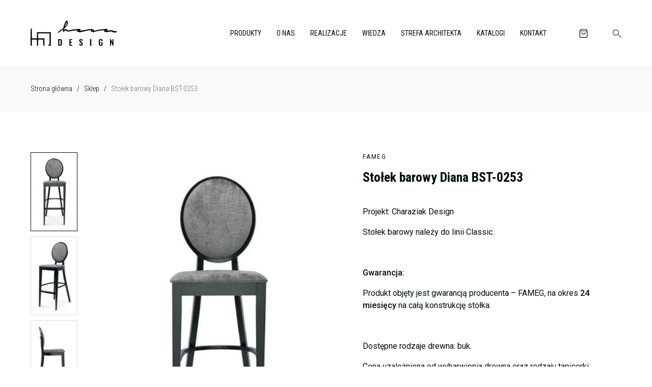

--- FILE ---
content_type: text/html; charset=UTF-8
request_url: https://hanadesign.pl/produkt/stolek-barowy-diana-bst-0253/
body_size: 61298
content:
<!doctype html>
<html class="hana-design" lang="pl-PL" prefix="og: https://ogp.me/ns#">
  <head>
  <meta charset="utf-8">
  <meta http-equiv="x-ua-compatible" content="ie=edge">
  <meta name="viewport" content="width=device-width, initial-scale=1, shrink-to-fit=no">

  <link rel="preconnect" href="https://fonts.googleapis.com">
  <link rel="preconnect" href="https://fonts.gstatic.com" crossorigin>
  
  
 	<!-- Google Tag Manager -->
	<script>(function(w,d,s,l,i){w[l]=w[l]||[];w[l].push({'gtm.start':
	new Date().getTime(),event:'gtm.js'});var f=d.getElementsByTagName(s)[0],
	j=d.createElement(s),dl=l!='dataLayer'?'&l='+l:'';j.async=true;j.src=
	'https://www.googletagmanager.com/gtm.js?id='+i+dl;f.parentNode.insertBefore(j,f);
	})(window,document,'script','dataLayer','GTM-P9MCGBM');</script>
	<!-- End Google Tag Manager -->

  	<style>img:is([sizes="auto" i], [sizes^="auto," i]) { contain-intrinsic-size: 3000px 1500px }</style>
	
	<!-- This site is optimized with the Yoast SEO plugin v25.2 - https://yoast.com/wordpress/plugins/seo/ -->
	<title>Stołek barowy Diana BST-0253 - Hana Design</title><link rel="preload" data-rocket-preload as="style" href="https://fonts.googleapis.com/css2?family=Abril+Fatface&#038;family=Roboto+Condensed:wght@300;400;700&#038;family=Roboto:wght@300;400;500&#038;display=swap" /><link rel="stylesheet" href="https://fonts.googleapis.com/css2?family=Abril+Fatface&#038;family=Roboto+Condensed:wght@300;400;700&#038;family=Roboto:wght@300;400;500&#038;display=swap" media="print" onload="this.media='all'" /><noscript><link rel="stylesheet" href="https://fonts.googleapis.com/css2?family=Abril+Fatface&#038;family=Roboto+Condensed:wght@300;400;700&#038;family=Roboto:wght@300;400;500&#038;display=swap" /></noscript>
	<link rel="canonical" href="https://hanadesign.pl/produkt/stolek-barowy-diana-bst-0253/" />
	<meta property="og:locale" content="pl_PL" />
	<meta property="og:type" content="article" />
	<meta property="og:title" content="Stołek barowy Diana BST-0253 - Hana Design" />
	<meta property="og:description" content="Projekt: Charaziak Design Stołek barowy należy do linii Classic. &nbsp; Gwarancja: Produkt objęty jest gwarancją producenta – FAMEG, na okres 24 miesięcy na całą konstrukcję stołka. &nbsp; Dostępne rodzaje drewna: buk. Cena uzależniona od wybarwienia drewna oraz rodzaju tapicerki." />
	<meta property="og:url" content="https://hanadesign.pl/produkt/stolek-barowy-diana-bst-0253/" />
	<meta property="og:site_name" content="Hana Design" />
	<meta property="article:modified_time" content="2023-12-12T11:06:00+00:00" />
	<meta property="og:image" content="https://hanadesign.pl/wp-content/uploads/2022/05/Stolek-barowy-Diana-BST-0253_MAIN.jpeg" />
	<meta property="og:image:width" content="640" />
	<meta property="og:image:height" content="724" />
	<meta property="og:image:type" content="image/jpeg" />
	<meta name="twitter:card" content="summary_large_image" />
	<script type="application/ld+json" class="yoast-schema-graph">{"@context":"https://schema.org","@graph":[{"@type":"WebPage","@id":"https://hanadesign.pl/produkt/stolek-barowy-diana-bst-0253/","url":"https://hanadesign.pl/produkt/stolek-barowy-diana-bst-0253/","name":"Stołek barowy Diana BST-0253 - Hana Design","isPartOf":{"@id":"https://hanadesign.pl/#website"},"primaryImageOfPage":{"@id":"https://hanadesign.pl/produkt/stolek-barowy-diana-bst-0253/#primaryimage"},"image":{"@id":"https://hanadesign.pl/produkt/stolek-barowy-diana-bst-0253/#primaryimage"},"thumbnailUrl":"https://hanadesign.pl/wp-content/uploads/2022/05/Stolek-barowy-Diana-BST-0253_MAIN.jpeg","datePublished":"2022-05-18T10:05:28+00:00","dateModified":"2023-12-12T11:06:00+00:00","breadcrumb":{"@id":"https://hanadesign.pl/produkt/stolek-barowy-diana-bst-0253/#breadcrumb"},"inLanguage":"pl-PL","potentialAction":[{"@type":"ReadAction","target":["https://hanadesign.pl/produkt/stolek-barowy-diana-bst-0253/"]}]},{"@type":"ImageObject","inLanguage":"pl-PL","@id":"https://hanadesign.pl/produkt/stolek-barowy-diana-bst-0253/#primaryimage","url":"https://hanadesign.pl/wp-content/uploads/2022/05/Stolek-barowy-Diana-BST-0253_MAIN.jpeg","contentUrl":"https://hanadesign.pl/wp-content/uploads/2022/05/Stolek-barowy-Diana-BST-0253_MAIN.jpeg","width":640,"height":724},{"@type":"BreadcrumbList","@id":"https://hanadesign.pl/produkt/stolek-barowy-diana-bst-0253/#breadcrumb","itemListElement":[{"@type":"ListItem","position":1,"name":"Strona główna","item":"https://hanadesign.pl/"},{"@type":"ListItem","position":2,"name":"Sklep","item":"https://hanadesign.pl/sklep/"},{"@type":"ListItem","position":3,"name":"Stołek barowy Diana BST-0253"}]},{"@type":"WebSite","@id":"https://hanadesign.pl/#website","url":"https://hanadesign.pl/","name":"Hana Design","description":"Meble biurowe od Hanadesign to designerskie rozwiązania, które sprawdzą się w każdym biurze.  Oferujemy ergonomiczne stoły, fotele, krzesła.","potentialAction":[{"@type":"SearchAction","target":{"@type":"EntryPoint","urlTemplate":"https://hanadesign.pl/?s={search_term_string}"},"query-input":{"@type":"PropertyValueSpecification","valueRequired":true,"valueName":"search_term_string"}}],"inLanguage":"pl-PL"}]}</script>
	<!-- / Yoast SEO plugin. -->



<!-- Optymalizacja wyszukiwarek według Rank Math - https://rankmath.com/ -->
<title>Stołek barowy Diana BST-0253 - Hana Design</title>
<meta name="description" content="Projekt: Charaziak Design"/>
<meta name="robots" content="index, follow, max-snippet:-1, max-video-preview:-1, max-image-preview:large"/>
<link rel="canonical" href="https://hanadesign.pl/produkt/stolek-barowy-diana-bst-0253/" />
<meta property="og:locale" content="pl_PL" />
<meta property="og:type" content="product" />
<meta property="og:title" content="Stołek barowy Diana BST-0253 - Hana Design" />
<meta property="og:description" content="Projekt: Charaziak Design" />
<meta property="og:url" content="https://hanadesign.pl/produkt/stolek-barowy-diana-bst-0253/" />
<meta property="og:site_name" content="Hana Design" />
<meta property="og:updated_time" content="2023-12-12T12:06:00+01:00" />
<meta property="og:image" content="https://hanadesign.pl/wp-content/uploads/2022/05/Stolek-barowy-Diana-BST-0253_MAIN.jpeg" />
<meta property="og:image:secure_url" content="https://hanadesign.pl/wp-content/uploads/2022/05/Stolek-barowy-Diana-BST-0253_MAIN.jpeg" />
<meta property="og:image:width" content="640" />
<meta property="og:image:height" content="724" />
<meta property="og:image:alt" content="Stołek barowy Diana BST-0253" />
<meta property="og:image:type" content="image/jpeg" />
<meta name="twitter:card" content="summary_large_image" />
<meta name="twitter:title" content="Stołek barowy Diana BST-0253 - Hana Design" />
<meta name="twitter:description" content="Projekt: Charaziak Design" />
<meta name="twitter:image" content="https://hanadesign.pl/wp-content/uploads/2022/05/Stolek-barowy-Diana-BST-0253_MAIN.jpeg" />
<meta name="twitter:label1" content="Cena" />
<meta name="twitter:data1" content="1038,00&nbsp;&#122;&#322;" />
<meta name="twitter:label2" content="Dostępność" />
<meta name="twitter:data2" content="Na stanie" />
<script type="application/ld+json" class="rank-math-schema">{"@context":"https://schema.org","@graph":[{"@type":"Organization","@id":"https://hanadesign.pl/#organization","name":"Hana Design"},{"@type":"WebSite","@id":"https://hanadesign.pl/#website","url":"https://hanadesign.pl","name":"Hana Design","publisher":{"@id":"https://hanadesign.pl/#organization"},"inLanguage":"pl-PL"},{"@type":"ImageObject","@id":"https://hanadesign.pl/wp-content/uploads/2022/05/Stolek-barowy-Diana-BST-0253_MAIN.jpeg","url":"https://hanadesign.pl/wp-content/uploads/2022/05/Stolek-barowy-Diana-BST-0253_MAIN.jpeg","width":"640","height":"724","inLanguage":"pl-PL"},{"@type":"ItemPage","@id":"https://hanadesign.pl/produkt/stolek-barowy-diana-bst-0253/#webpage","url":"https://hanadesign.pl/produkt/stolek-barowy-diana-bst-0253/","name":"Sto\u0142ek barowy Diana BST-0253 - Hana Design","datePublished":"2022-05-18T12:05:28+02:00","dateModified":"2023-12-12T12:06:00+01:00","isPartOf":{"@id":"https://hanadesign.pl/#website"},"primaryImageOfPage":{"@id":"https://hanadesign.pl/wp-content/uploads/2022/05/Stolek-barowy-Diana-BST-0253_MAIN.jpeg"},"inLanguage":"pl-PL"},{"@type":"Product","name":"Sto\u0142ek barowy Diana BST-0253 - Hana Design","description":"Projekt: Charaziak Design","category":"Meble restauracyjne &gt; Hokery","mainEntityOfPage":{"@id":"https://hanadesign.pl/produkt/stolek-barowy-diana-bst-0253/#webpage"},"image":[{"@type":"ImageObject","url":"https://hanadesign.pl/wp-content/uploads/2022/05/Stolek-barowy-Diana-BST-0253_MAIN.jpeg","height":"724","width":"640"},{"@type":"ImageObject","url":"https://hanadesign.pl/wp-content/uploads/2022/05/Stolek-barowy-Diana-BST-0253_BOK.jpeg","height":"724","width":"640"},{"@type":"ImageObject","url":"https://hanadesign.pl/wp-content/uploads/2022/05/Stolek-barowy-Diana-BST-0253_BOK2.jpeg","height":"724","width":"640"},{"@type":"ImageObject","url":"https://hanadesign.pl/wp-content/uploads/2022/05/Stolek-barowy-Diana-BST-0253_TYL.jpeg","height":"724","width":"640"}],"offers":{"@type":"Offer","price":"1038.00","priceCurrency":"PLN","priceValidUntil":"2026-12-31","availability":"https://schema.org/InStock","itemCondition":"NewCondition","url":"https://hanadesign.pl/produkt/stolek-barowy-diana-bst-0253/","seller":{"@type":"Organization","@id":"https://hanadesign.pl/","name":"Hana Design","url":"https://hanadesign.pl","logo":""}},"additionalProperty":[{"@type":"PropertyValue","name":"pa_material","value":"sk\u00f3ra, Tapicerka, Drewno"},{"@type":"PropertyValue","name":"pa_typ-oparcia","value":"Drewniane, Tapicerowane"},{"@type":"PropertyValue","name":"pa_przeznaczenie-stoly-stoli","value":"Do wewn\u0105trz"},{"@type":"PropertyValue","name":"pa_typ-konstrukcji","value":"Na 4 n\u00f3\u017ckach, Nogi drewniane"},{"@type":"PropertyValue","name":"pa_kolekcja","value":"Classic"}],"@id":"https://hanadesign.pl/produkt/stolek-barowy-diana-bst-0253/#richSnippet"}]}</script>
<!-- /Wtyczka Rank Math WordPress SEO -->

<link href='https://fonts.gstatic.com' crossorigin rel='preconnect' />
<style id='wp-emoji-styles-inline-css' type='text/css'>

	img.wp-smiley, img.emoji {
		display: inline !important;
		border: none !important;
		box-shadow: none !important;
		height: 1em !important;
		width: 1em !important;
		margin: 0 0.07em !important;
		vertical-align: -0.1em !important;
		background: none !important;
		padding: 0 !important;
	}
</style>
<link rel='stylesheet' id='wp-block-library-css' href='https://hanadesign.pl/wp-includes/css/dist/block-library/style.min.css?ver=6.8.3' type='text/css' media='all' />
<style id='safe-svg-svg-icon-style-inline-css' type='text/css'>
.safe-svg-cover{text-align:center}.safe-svg-cover .safe-svg-inside{display:inline-block;max-width:100%}.safe-svg-cover svg{height:100%;max-height:100%;max-width:100%;width:100%}

</style>
<style id='global-styles-inline-css' type='text/css'>
:root{--wp--preset--aspect-ratio--square: 1;--wp--preset--aspect-ratio--4-3: 4/3;--wp--preset--aspect-ratio--3-4: 3/4;--wp--preset--aspect-ratio--3-2: 3/2;--wp--preset--aspect-ratio--2-3: 2/3;--wp--preset--aspect-ratio--16-9: 16/9;--wp--preset--aspect-ratio--9-16: 9/16;--wp--preset--color--black: #000000;--wp--preset--color--cyan-bluish-gray: #abb8c3;--wp--preset--color--white: #ffffff;--wp--preset--color--pale-pink: #f78da7;--wp--preset--color--vivid-red: #cf2e2e;--wp--preset--color--luminous-vivid-orange: #ff6900;--wp--preset--color--luminous-vivid-amber: #fcb900;--wp--preset--color--light-green-cyan: #7bdcb5;--wp--preset--color--vivid-green-cyan: #00d084;--wp--preset--color--pale-cyan-blue: #8ed1fc;--wp--preset--color--vivid-cyan-blue: #0693e3;--wp--preset--color--vivid-purple: #9b51e0;--wp--preset--gradient--vivid-cyan-blue-to-vivid-purple: linear-gradient(135deg,rgba(6,147,227,1) 0%,rgb(155,81,224) 100%);--wp--preset--gradient--light-green-cyan-to-vivid-green-cyan: linear-gradient(135deg,rgb(122,220,180) 0%,rgb(0,208,130) 100%);--wp--preset--gradient--luminous-vivid-amber-to-luminous-vivid-orange: linear-gradient(135deg,rgba(252,185,0,1) 0%,rgba(255,105,0,1) 100%);--wp--preset--gradient--luminous-vivid-orange-to-vivid-red: linear-gradient(135deg,rgba(255,105,0,1) 0%,rgb(207,46,46) 100%);--wp--preset--gradient--very-light-gray-to-cyan-bluish-gray: linear-gradient(135deg,rgb(238,238,238) 0%,rgb(169,184,195) 100%);--wp--preset--gradient--cool-to-warm-spectrum: linear-gradient(135deg,rgb(74,234,220) 0%,rgb(151,120,209) 20%,rgb(207,42,186) 40%,rgb(238,44,130) 60%,rgb(251,105,98) 80%,rgb(254,248,76) 100%);--wp--preset--gradient--blush-light-purple: linear-gradient(135deg,rgb(255,206,236) 0%,rgb(152,150,240) 100%);--wp--preset--gradient--blush-bordeaux: linear-gradient(135deg,rgb(254,205,165) 0%,rgb(254,45,45) 50%,rgb(107,0,62) 100%);--wp--preset--gradient--luminous-dusk: linear-gradient(135deg,rgb(255,203,112) 0%,rgb(199,81,192) 50%,rgb(65,88,208) 100%);--wp--preset--gradient--pale-ocean: linear-gradient(135deg,rgb(255,245,203) 0%,rgb(182,227,212) 50%,rgb(51,167,181) 100%);--wp--preset--gradient--electric-grass: linear-gradient(135deg,rgb(202,248,128) 0%,rgb(113,206,126) 100%);--wp--preset--gradient--midnight: linear-gradient(135deg,rgb(2,3,129) 0%,rgb(40,116,252) 100%);--wp--preset--font-size--small: 13px;--wp--preset--font-size--medium: 20px;--wp--preset--font-size--large: 36px;--wp--preset--font-size--x-large: 42px;--wp--preset--spacing--20: 0.44rem;--wp--preset--spacing--30: 0.67rem;--wp--preset--spacing--40: 1rem;--wp--preset--spacing--50: 1.5rem;--wp--preset--spacing--60: 2.25rem;--wp--preset--spacing--70: 3.38rem;--wp--preset--spacing--80: 5.06rem;--wp--preset--shadow--natural: 6px 6px 9px rgba(0, 0, 0, 0.2);--wp--preset--shadow--deep: 12px 12px 50px rgba(0, 0, 0, 0.4);--wp--preset--shadow--sharp: 6px 6px 0px rgba(0, 0, 0, 0.2);--wp--preset--shadow--outlined: 6px 6px 0px -3px rgba(255, 255, 255, 1), 6px 6px rgba(0, 0, 0, 1);--wp--preset--shadow--crisp: 6px 6px 0px rgba(0, 0, 0, 1);}:where(body) { margin: 0; }.wp-site-blocks > .alignleft { float: left; margin-right: 2em; }.wp-site-blocks > .alignright { float: right; margin-left: 2em; }.wp-site-blocks > .aligncenter { justify-content: center; margin-left: auto; margin-right: auto; }:where(.is-layout-flex){gap: 0.5em;}:where(.is-layout-grid){gap: 0.5em;}.is-layout-flow > .alignleft{float: left;margin-inline-start: 0;margin-inline-end: 2em;}.is-layout-flow > .alignright{float: right;margin-inline-start: 2em;margin-inline-end: 0;}.is-layout-flow > .aligncenter{margin-left: auto !important;margin-right: auto !important;}.is-layout-constrained > .alignleft{float: left;margin-inline-start: 0;margin-inline-end: 2em;}.is-layout-constrained > .alignright{float: right;margin-inline-start: 2em;margin-inline-end: 0;}.is-layout-constrained > .aligncenter{margin-left: auto !important;margin-right: auto !important;}.is-layout-constrained > :where(:not(.alignleft):not(.alignright):not(.alignfull)){margin-left: auto !important;margin-right: auto !important;}body .is-layout-flex{display: flex;}.is-layout-flex{flex-wrap: wrap;align-items: center;}.is-layout-flex > :is(*, div){margin: 0;}body .is-layout-grid{display: grid;}.is-layout-grid > :is(*, div){margin: 0;}body{padding-top: 0px;padding-right: 0px;padding-bottom: 0px;padding-left: 0px;}a:where(:not(.wp-element-button)){text-decoration: underline;}:root :where(.wp-element-button, .wp-block-button__link){background-color: #32373c;border-width: 0;color: #fff;font-family: inherit;font-size: inherit;line-height: inherit;padding: calc(0.667em + 2px) calc(1.333em + 2px);text-decoration: none;}.has-black-color{color: var(--wp--preset--color--black) !important;}.has-cyan-bluish-gray-color{color: var(--wp--preset--color--cyan-bluish-gray) !important;}.has-white-color{color: var(--wp--preset--color--white) !important;}.has-pale-pink-color{color: var(--wp--preset--color--pale-pink) !important;}.has-vivid-red-color{color: var(--wp--preset--color--vivid-red) !important;}.has-luminous-vivid-orange-color{color: var(--wp--preset--color--luminous-vivid-orange) !important;}.has-luminous-vivid-amber-color{color: var(--wp--preset--color--luminous-vivid-amber) !important;}.has-light-green-cyan-color{color: var(--wp--preset--color--light-green-cyan) !important;}.has-vivid-green-cyan-color{color: var(--wp--preset--color--vivid-green-cyan) !important;}.has-pale-cyan-blue-color{color: var(--wp--preset--color--pale-cyan-blue) !important;}.has-vivid-cyan-blue-color{color: var(--wp--preset--color--vivid-cyan-blue) !important;}.has-vivid-purple-color{color: var(--wp--preset--color--vivid-purple) !important;}.has-black-background-color{background-color: var(--wp--preset--color--black) !important;}.has-cyan-bluish-gray-background-color{background-color: var(--wp--preset--color--cyan-bluish-gray) !important;}.has-white-background-color{background-color: var(--wp--preset--color--white) !important;}.has-pale-pink-background-color{background-color: var(--wp--preset--color--pale-pink) !important;}.has-vivid-red-background-color{background-color: var(--wp--preset--color--vivid-red) !important;}.has-luminous-vivid-orange-background-color{background-color: var(--wp--preset--color--luminous-vivid-orange) !important;}.has-luminous-vivid-amber-background-color{background-color: var(--wp--preset--color--luminous-vivid-amber) !important;}.has-light-green-cyan-background-color{background-color: var(--wp--preset--color--light-green-cyan) !important;}.has-vivid-green-cyan-background-color{background-color: var(--wp--preset--color--vivid-green-cyan) !important;}.has-pale-cyan-blue-background-color{background-color: var(--wp--preset--color--pale-cyan-blue) !important;}.has-vivid-cyan-blue-background-color{background-color: var(--wp--preset--color--vivid-cyan-blue) !important;}.has-vivid-purple-background-color{background-color: var(--wp--preset--color--vivid-purple) !important;}.has-black-border-color{border-color: var(--wp--preset--color--black) !important;}.has-cyan-bluish-gray-border-color{border-color: var(--wp--preset--color--cyan-bluish-gray) !important;}.has-white-border-color{border-color: var(--wp--preset--color--white) !important;}.has-pale-pink-border-color{border-color: var(--wp--preset--color--pale-pink) !important;}.has-vivid-red-border-color{border-color: var(--wp--preset--color--vivid-red) !important;}.has-luminous-vivid-orange-border-color{border-color: var(--wp--preset--color--luminous-vivid-orange) !important;}.has-luminous-vivid-amber-border-color{border-color: var(--wp--preset--color--luminous-vivid-amber) !important;}.has-light-green-cyan-border-color{border-color: var(--wp--preset--color--light-green-cyan) !important;}.has-vivid-green-cyan-border-color{border-color: var(--wp--preset--color--vivid-green-cyan) !important;}.has-pale-cyan-blue-border-color{border-color: var(--wp--preset--color--pale-cyan-blue) !important;}.has-vivid-cyan-blue-border-color{border-color: var(--wp--preset--color--vivid-cyan-blue) !important;}.has-vivid-purple-border-color{border-color: var(--wp--preset--color--vivid-purple) !important;}.has-vivid-cyan-blue-to-vivid-purple-gradient-background{background: var(--wp--preset--gradient--vivid-cyan-blue-to-vivid-purple) !important;}.has-light-green-cyan-to-vivid-green-cyan-gradient-background{background: var(--wp--preset--gradient--light-green-cyan-to-vivid-green-cyan) !important;}.has-luminous-vivid-amber-to-luminous-vivid-orange-gradient-background{background: var(--wp--preset--gradient--luminous-vivid-amber-to-luminous-vivid-orange) !important;}.has-luminous-vivid-orange-to-vivid-red-gradient-background{background: var(--wp--preset--gradient--luminous-vivid-orange-to-vivid-red) !important;}.has-very-light-gray-to-cyan-bluish-gray-gradient-background{background: var(--wp--preset--gradient--very-light-gray-to-cyan-bluish-gray) !important;}.has-cool-to-warm-spectrum-gradient-background{background: var(--wp--preset--gradient--cool-to-warm-spectrum) !important;}.has-blush-light-purple-gradient-background{background: var(--wp--preset--gradient--blush-light-purple) !important;}.has-blush-bordeaux-gradient-background{background: var(--wp--preset--gradient--blush-bordeaux) !important;}.has-luminous-dusk-gradient-background{background: var(--wp--preset--gradient--luminous-dusk) !important;}.has-pale-ocean-gradient-background{background: var(--wp--preset--gradient--pale-ocean) !important;}.has-electric-grass-gradient-background{background: var(--wp--preset--gradient--electric-grass) !important;}.has-midnight-gradient-background{background: var(--wp--preset--gradient--midnight) !important;}.has-small-font-size{font-size: var(--wp--preset--font-size--small) !important;}.has-medium-font-size{font-size: var(--wp--preset--font-size--medium) !important;}.has-large-font-size{font-size: var(--wp--preset--font-size--large) !important;}.has-x-large-font-size{font-size: var(--wp--preset--font-size--x-large) !important;}
:where(.wp-block-post-template.is-layout-flex){gap: 1.25em;}:where(.wp-block-post-template.is-layout-grid){gap: 1.25em;}
:where(.wp-block-columns.is-layout-flex){gap: 2em;}:where(.wp-block-columns.is-layout-grid){gap: 2em;}
:root :where(.wp-block-pullquote){font-size: 1.5em;line-height: 1.6;}
</style>
<link rel='stylesheet' id='select2-css' href='https://hanadesign.pl/wp-content/plugins/woocommerce/assets/css/select2.css?ver=9.0.0' type='text/css' media='all' />
<link rel='stylesheet' id='woocommerce-layout-css' href='https://hanadesign.pl/wp-content/plugins/woocommerce/assets/css/woocommerce-layout.css?ver=9.0.0' type='text/css' media='all' />
<link rel='stylesheet' id='woocommerce-smallscreen-css' href='https://hanadesign.pl/wp-content/plugins/woocommerce/assets/css/woocommerce-smallscreen.css?ver=9.0.0' type='text/css' media='only screen and (max-width: 768px)' />
<link rel='stylesheet' id='woocommerce-general-css' href='https://hanadesign.pl/wp-content/plugins/woocommerce/assets/css/woocommerce.css?ver=9.0.0' type='text/css' media='all' />
<style id='woocommerce-inline-inline-css' type='text/css'>
.woocommerce form .form-row .required { visibility: visible; }
</style>
<link rel='stylesheet' id='fpf_front-css' href='https://hanadesign.pl/wp-content/plugins/flexible-product-fields/assets/css/front.min.css?ver=1.7.3.69' type='text/css' media='all' />
<link rel='stylesheet' id='fpf-pro-front-css' href='https://hanadesign.pl/wp-content/plugins/flexible-product-fields-pro/assets//css/new-front.css?ver=9' type='text/css' media='all' />
<link rel='stylesheet' id='sage/main.css-css' href='https://hanadesign.pl/wp-content/themes/hana/dist/styles/main_d90398e1.css' type='text/css' media='all' />
<script type="text/javascript" id="jquery-core-js-extra">
/* <![CDATA[ */
var HanaAjax = {"adminajax":"https:\/\/hanadesign.pl\/wp-admin\/admin-ajax.php"};
/* ]]> */
</script>
<script type="text/javascript" src="https://hanadesign.pl/wp-includes/js/jquery/jquery.min.js?ver=3.7.1" id="jquery-core-js"></script>
<script type="text/javascript" src="https://hanadesign.pl/wp-includes/js/jquery/jquery-migrate.min.js?ver=3.4.1" id="jquery-migrate-js"></script>
<script type="text/javascript" id="jquery-js-after">
/* <![CDATA[ */
var v = jQuery.fn.jquery;
			if (v && parseInt(v) >= 3 && window.self === window.top) {
				var readyList=[];
				window.originalReadyMethod = jQuery.fn.ready;
				jQuery.fn.ready = function(){
					if(arguments.length && arguments.length > 0 && typeof arguments[0] === "function") {
						readyList.push({"c": this, "a": arguments});
					}
					return window.originalReadyMethod.apply( this, arguments );
				};
				window.wpfReadyList = readyList;
			}
/* ]]> */
</script>
<script type="text/javascript" src="https://hanadesign.pl/wp-includes/js/dist/hooks.min.js?ver=4d63a3d491d11ffd8ac6" id="wp-hooks-js"></script>
<script type="text/javascript" src="https://hanadesign.pl/wp-includes/js/dist/i18n.min.js?ver=5e580eb46a90c2b997e6" id="wp-i18n-js"></script>
<script type="text/javascript" id="wp-i18n-js-after">
/* <![CDATA[ */
wp.i18n.setLocaleData( { 'text direction\u0004ltr': [ 'ltr' ] } );
/* ]]> */
</script>
<script type="text/javascript" src="https://hanadesign.pl/wp-content/plugins/woocommerce/assets/js/jquery-blockui/jquery.blockUI.min.js?ver=2.7.0-wc.9.0.0" id="jquery-blockui-js" defer="defer" data-wp-strategy="defer"></script>
<script type="text/javascript" id="wc-add-to-cart-js-extra">
/* <![CDATA[ */
var wc_add_to_cart_params = {"ajax_url":"\/wp-admin\/admin-ajax.php","wc_ajax_url":"\/?wc-ajax=%%endpoint%%","i18n_view_cart":"View cart","cart_url":"https:\/\/hanadesign.pl\/koszyk\/","is_cart":"1","cart_redirect_after_add":"no"};
/* ]]> */
</script>
<script type="text/javascript" src="https://hanadesign.pl/wp-content/plugins/woocommerce/assets/js/frontend/add-to-cart.min.js?ver=9.0.0" id="wc-add-to-cart-js" defer="defer" data-wp-strategy="defer"></script>
<script type="text/javascript" src="https://hanadesign.pl/wp-content/plugins/woocommerce/assets/js/js-cookie/js.cookie.min.js?ver=2.1.4-wc.9.0.0" id="js-cookie-js" defer="defer" data-wp-strategy="defer"></script>
<script type="text/javascript" id="woocommerce-js-extra">
/* <![CDATA[ */
var woocommerce_params = {"ajax_url":"\/wp-admin\/admin-ajax.php","wc_ajax_url":"\/?wc-ajax=%%endpoint%%"};
/* ]]> */
</script>
<script type="text/javascript" src="https://hanadesign.pl/wp-content/plugins/woocommerce/assets/js/frontend/woocommerce.min.js?ver=9.0.0" id="woocommerce-js" defer="defer" data-wp-strategy="defer"></script>
<script type="text/javascript" id="wc-country-select-js-extra">
/* <![CDATA[ */
var wc_country_select_params = {"countries":"{\"AF\":[],\"AL\":{\"AL-01\":\"Berat\",\"AL-09\":\"Dib\\u00ebr\",\"AL-02\":\"Durr\\u00ebs\",\"AL-03\":\"Elbasan\",\"AL-04\":\"Fier\",\"AL-05\":\"Gjirokast\\u00ebr\",\"AL-06\":\"Kor\\u00e7\\u00eb\",\"AL-07\":\"Kuk\\u00ebs\",\"AL-08\":\"Lezh\\u00eb\",\"AL-10\":\"Shkod\\u00ebr\",\"AL-11\":\"Tirana\",\"AL-12\":\"Vlor\\u00eb\"},\"AO\":{\"BGO\":\"Bengo\",\"BLU\":\"Benguela\",\"BIE\":\"Bi\\u00e9\",\"CAB\":\"Cabinda\",\"CNN\":\"Cunene\",\"HUA\":\"Huambo\",\"HUI\":\"Hu\\u00edla\",\"CCU\":\"Kuando Kubango\",\"CNO\":\"Kwanza-Norte\",\"CUS\":\"Kwanza-Sul\",\"LUA\":\"Luanda\",\"LNO\":\"Lunda-Norte\",\"LSU\":\"Lunda-Sul\",\"MAL\":\"Malanje\",\"MOX\":\"Moxico\",\"NAM\":\"Namibe\",\"UIG\":\"U\\u00edge\",\"ZAI\":\"Zaire\"},\"AR\":{\"C\":\"Ciudad Aut\\u00f3noma de Buenos Aires\",\"B\":\"Buenos Aires\",\"K\":\"Catamarca\",\"H\":\"Chaco\",\"U\":\"Chubut\",\"X\":\"C\\u00f3rdoba\",\"W\":\"Corrientes\",\"E\":\"Entre R\\u00edos\",\"P\":\"Formosa\",\"Y\":\"Jujuy\",\"L\":\"La Pampa\",\"F\":\"La Rioja\",\"M\":\"Mendoza\",\"N\":\"Misiones\",\"Q\":\"Neuqu\\u00e9n\",\"R\":\"R\\u00edo Negro\",\"A\":\"Salta\",\"J\":\"San Juan\",\"D\":\"San Luis\",\"Z\":\"Santa Cruz\",\"S\":\"Santa Fe\",\"G\":\"Santiago del Estero\",\"V\":\"Tierra del Fuego\",\"T\":\"Tucum\\u00e1n\"},\"AT\":[],\"AU\":{\"ACT\":\"Australian Capital Territory\",\"NSW\":\"New South Wales\",\"NT\":\"Northern Territory\",\"QLD\":\"Queensland\",\"SA\":\"South Australia\",\"TAS\":\"Tasmania\",\"VIC\":\"Victoria\",\"WA\":\"Western Australia\"},\"AX\":[],\"BD\":{\"BD-05\":\"Bagerhat\",\"BD-01\":\"Bandarban\",\"BD-02\":\"Barguna\",\"BD-06\":\"Barishal\",\"BD-07\":\"Bhola\",\"BD-03\":\"Bogura\",\"BD-04\":\"Brahmanbaria\",\"BD-09\":\"Chandpur\",\"BD-10\":\"Chattogram\",\"BD-12\":\"Chuadanga\",\"BD-11\":\"Cox's Bazar\",\"BD-08\":\"Cumilla\",\"BD-13\":\"Dhaka\",\"BD-14\":\"Dinajpur\",\"BD-15\":\"Faridpur \",\"BD-16\":\"Feni\",\"BD-19\":\"Gaibandha\",\"BD-18\":\"Gazipur\",\"BD-17\":\"Gopalganj\",\"BD-20\":\"Habiganj\",\"BD-21\":\"Jamalpur\",\"BD-22\":\"Jashore\",\"BD-25\":\"Jhalokati\",\"BD-23\":\"Jhenaidah\",\"BD-24\":\"Joypurhat\",\"BD-29\":\"Khagrachhari\",\"BD-27\":\"Khulna\",\"BD-26\":\"Kishoreganj\",\"BD-28\":\"Kurigram\",\"BD-30\":\"Kushtia\",\"BD-31\":\"Lakshmipur\",\"BD-32\":\"Lalmonirhat\",\"BD-36\":\"Madaripur\",\"BD-37\":\"Magura\",\"BD-33\":\"Manikganj \",\"BD-39\":\"Meherpur\",\"BD-38\":\"Moulvibazar\",\"BD-35\":\"Munshiganj\",\"BD-34\":\"Mymensingh\",\"BD-48\":\"Naogaon\",\"BD-43\":\"Narail\",\"BD-40\":\"Narayanganj\",\"BD-42\":\"Narsingdi\",\"BD-44\":\"Natore\",\"BD-45\":\"Nawabganj\",\"BD-41\":\"Netrakona\",\"BD-46\":\"Nilphamari\",\"BD-47\":\"Noakhali\",\"BD-49\":\"Pabna\",\"BD-52\":\"Panchagarh\",\"BD-51\":\"Patuakhali\",\"BD-50\":\"Pirojpur\",\"BD-53\":\"Rajbari\",\"BD-54\":\"Rajshahi\",\"BD-56\":\"Rangamati\",\"BD-55\":\"Rangpur\",\"BD-58\":\"Satkhira\",\"BD-62\":\"Shariatpur\",\"BD-57\":\"Sherpur\",\"BD-59\":\"Sirajganj\",\"BD-61\":\"Sunamganj\",\"BD-60\":\"Sylhet\",\"BD-63\":\"Tangail\",\"BD-64\":\"Thakurgaon\"},\"BE\":[],\"BG\":{\"BG-01\":\"Blagoevgrad\",\"BG-02\":\"Burgas\",\"BG-08\":\"Dobrich\",\"BG-07\":\"Gabrovo\",\"BG-26\":\"Haskovo\",\"BG-09\":\"Kardzhali\",\"BG-10\":\"Kyustendil\",\"BG-11\":\"Lovech\",\"BG-12\":\"Montana\",\"BG-13\":\"Pazardzhik\",\"BG-14\":\"Pernik\",\"BG-15\":\"Pleven\",\"BG-16\":\"Plovdiv\",\"BG-17\":\"Razgrad\",\"BG-18\":\"Ruse\",\"BG-27\":\"Shumen\",\"BG-19\":\"Silistra\",\"BG-20\":\"Sliven\",\"BG-21\":\"Smolyan\",\"BG-23\":\"Sofia District\",\"BG-22\":\"Sofia\",\"BG-24\":\"Stara Zagora\",\"BG-25\":\"Targovishte\",\"BG-03\":\"Varna\",\"BG-04\":\"Veliko Tarnovo\",\"BG-05\":\"Vidin\",\"BG-06\":\"Vratsa\",\"BG-28\":\"Yambol\"},\"BH\":[],\"BI\":[],\"BJ\":{\"AL\":\"Alibori\",\"AK\":\"Atakora\",\"AQ\":\"Atlantique\",\"BO\":\"Borgou\",\"CO\":\"Collines\",\"KO\":\"Kouffo\",\"DO\":\"Donga\",\"LI\":\"Littoral\",\"MO\":\"Mono\",\"OU\":\"Ou\\u00e9m\\u00e9\",\"PL\":\"Plateau\",\"ZO\":\"Zou\"},\"BO\":{\"BO-B\":\"Beni\",\"BO-H\":\"Chuquisaca\",\"BO-C\":\"Cochabamba\",\"BO-L\":\"La Paz\",\"BO-O\":\"Oruro\",\"BO-N\":\"Pando\",\"BO-P\":\"Potos\\u00ed\",\"BO-S\":\"Santa Cruz\",\"BO-T\":\"Tarija\"},\"BR\":{\"AC\":\"Acre\",\"AL\":\"Alagoas\",\"AP\":\"Amap\\u00e1\",\"AM\":\"Amazonas\",\"BA\":\"Bahia\",\"CE\":\"Cear\\u00e1\",\"DF\":\"Distrito Federal\",\"ES\":\"Esp\\u00edrito Santo\",\"GO\":\"Goi\\u00e1s\",\"MA\":\"Maranh\\u00e3o\",\"MT\":\"Mato Grosso\",\"MS\":\"Mato Grosso do Sul\",\"MG\":\"Minas Gerais\",\"PA\":\"Par\\u00e1\",\"PB\":\"Para\\u00edba\",\"PR\":\"Paran\\u00e1\",\"PE\":\"Pernambuco\",\"PI\":\"Piau\\u00ed\",\"RJ\":\"Rio de Janeiro\",\"RN\":\"Rio Grande do Norte\",\"RS\":\"Rio Grande do Sul\",\"RO\":\"Rond\\u00f4nia\",\"RR\":\"Roraima\",\"SC\":\"Santa Catarina\",\"SP\":\"S\\u00e3o Paulo\",\"SE\":\"Sergipe\",\"TO\":\"Tocantins\"},\"CA\":{\"AB\":\"Alberta\",\"BC\":\"British Columbia\",\"MB\":\"Manitoba\",\"NB\":\"New Brunswick\",\"NL\":\"Newfoundland and Labrador\",\"NT\":\"Northwest Territories\",\"NS\":\"Nova Scotia\",\"NU\":\"Nunavut\",\"ON\":\"Ontario\",\"PE\":\"Prince Edward Island\",\"QC\":\"Quebec\",\"SK\":\"Saskatchewan\",\"YT\":\"Yukon Territory\"},\"CH\":{\"AG\":\"Aargau\",\"AR\":\"Appenzell Ausserrhoden\",\"AI\":\"Appenzell Innerrhoden\",\"BL\":\"Basel-Landschaft\",\"BS\":\"Basel-Stadt\",\"BE\":\"Bern\",\"FR\":\"Fribourg\",\"GE\":\"Geneva\",\"GL\":\"Glarus\",\"GR\":\"Graub\\u00fcnden\",\"JU\":\"Jura\",\"LU\":\"Luzern\",\"NE\":\"Neuch\\u00e2tel\",\"NW\":\"Nidwalden\",\"OW\":\"Obwalden\",\"SH\":\"Schaffhausen\",\"SZ\":\"Schwyz\",\"SO\":\"Solothurn\",\"SG\":\"St. Gallen\",\"TG\":\"Thurgau\",\"TI\":\"Ticino\",\"UR\":\"Uri\",\"VS\":\"Valais\",\"VD\":\"Vaud\",\"ZG\":\"Zug\",\"ZH\":\"Z\\u00fcrich\"},\"CL\":{\"CL-AI\":\"Ais\\u00e9n del General Carlos Iba\\u00f1ez del Campo\",\"CL-AN\":\"Antofagasta\",\"CL-AP\":\"Arica y Parinacota\",\"CL-AR\":\"La Araucan\\u00eda\",\"CL-AT\":\"Atacama\",\"CL-BI\":\"Biob\\u00edo\",\"CL-CO\":\"Coquimbo\",\"CL-LI\":\"Libertador General Bernardo O'Higgins\",\"CL-LL\":\"Los Lagos\",\"CL-LR\":\"Los R\\u00edos\",\"CL-MA\":\"Magallanes\",\"CL-ML\":\"Maule\",\"CL-NB\":\"\\u00d1uble\",\"CL-RM\":\"Regi\\u00f3n Metropolitana de Santiago\",\"CL-TA\":\"Tarapac\\u00e1\",\"CL-VS\":\"Valpara\\u00edso\"},\"CN\":{\"CN1\":\"Yunnan \\\/ \\u4e91\\u5357\",\"CN2\":\"Beijing \\\/ \\u5317\\u4eac\",\"CN3\":\"Tianjin \\\/ \\u5929\\u6d25\",\"CN4\":\"Hebei \\\/ \\u6cb3\\u5317\",\"CN5\":\"Shanxi \\\/ \\u5c71\\u897f\",\"CN6\":\"Inner Mongolia \\\/ \\u5167\\u8499\\u53e4\",\"CN7\":\"Liaoning \\\/ \\u8fbd\\u5b81\",\"CN8\":\"Jilin \\\/ \\u5409\\u6797\",\"CN9\":\"Heilongjiang \\\/ \\u9ed1\\u9f99\\u6c5f\",\"CN10\":\"Shanghai \\\/ \\u4e0a\\u6d77\",\"CN11\":\"Jiangsu \\\/ \\u6c5f\\u82cf\",\"CN12\":\"Zhejiang \\\/ \\u6d59\\u6c5f\",\"CN13\":\"Anhui \\\/ \\u5b89\\u5fbd\",\"CN14\":\"Fujian \\\/ \\u798f\\u5efa\",\"CN15\":\"Jiangxi \\\/ \\u6c5f\\u897f\",\"CN16\":\"Shandong \\\/ \\u5c71\\u4e1c\",\"CN17\":\"Henan \\\/ \\u6cb3\\u5357\",\"CN18\":\"Hubei \\\/ \\u6e56\\u5317\",\"CN19\":\"Hunan \\\/ \\u6e56\\u5357\",\"CN20\":\"Guangdong \\\/ \\u5e7f\\u4e1c\",\"CN21\":\"Guangxi Zhuang \\\/ \\u5e7f\\u897f\\u58ee\\u65cf\",\"CN22\":\"Hainan \\\/ \\u6d77\\u5357\",\"CN23\":\"Chongqing \\\/ \\u91cd\\u5e86\",\"CN24\":\"Sichuan \\\/ \\u56db\\u5ddd\",\"CN25\":\"Guizhou \\\/ \\u8d35\\u5dde\",\"CN26\":\"Shaanxi \\\/ \\u9655\\u897f\",\"CN27\":\"Gansu \\\/ \\u7518\\u8083\",\"CN28\":\"Qinghai \\\/ \\u9752\\u6d77\",\"CN29\":\"Ningxia Hui \\\/ \\u5b81\\u590f\",\"CN30\":\"Macao \\\/ \\u6fb3\\u95e8\",\"CN31\":\"Tibet \\\/ \\u897f\\u85cf\",\"CN32\":\"Xinjiang \\\/ \\u65b0\\u7586\"},\"CO\":{\"CO-AMA\":\"Amazonas\",\"CO-ANT\":\"Antioquia\",\"CO-ARA\":\"Arauca\",\"CO-ATL\":\"Atl\\u00e1ntico\",\"CO-BOL\":\"Bol\\u00edvar\",\"CO-BOY\":\"Boyac\\u00e1\",\"CO-CAL\":\"Caldas\",\"CO-CAQ\":\"Caquet\\u00e1\",\"CO-CAS\":\"Casanare\",\"CO-CAU\":\"Cauca\",\"CO-CES\":\"Cesar\",\"CO-CHO\":\"Choc\\u00f3\",\"CO-COR\":\"C\\u00f3rdoba\",\"CO-CUN\":\"Cundinamarca\",\"CO-DC\":\"Capital District\",\"CO-GUA\":\"Guain\\u00eda\",\"CO-GUV\":\"Guaviare\",\"CO-HUI\":\"Huila\",\"CO-LAG\":\"La Guajira\",\"CO-MAG\":\"Magdalena\",\"CO-MET\":\"Meta\",\"CO-NAR\":\"Nari\\u00f1o\",\"CO-NSA\":\"Norte de Santander\",\"CO-PUT\":\"Putumayo\",\"CO-QUI\":\"Quind\\u00edo\",\"CO-RIS\":\"Risaralda\",\"CO-SAN\":\"Santander\",\"CO-SAP\":\"San Andr\\u00e9s & Providencia\",\"CO-SUC\":\"Sucre\",\"CO-TOL\":\"Tolima\",\"CO-VAC\":\"Valle del Cauca\",\"CO-VAU\":\"Vaup\\u00e9s\",\"CO-VID\":\"Vichada\"},\"CR\":{\"CR-A\":\"Alajuela\",\"CR-C\":\"Cartago\",\"CR-G\":\"Guanacaste\",\"CR-H\":\"Heredia\",\"CR-L\":\"Lim\\u00f3n\",\"CR-P\":\"Puntarenas\",\"CR-SJ\":\"San Jos\\u00e9\"},\"CZ\":[],\"DE\":{\"DE-BW\":\"Baden-W\\u00fcrttemberg\",\"DE-BY\":\"Bavaria\",\"DE-BE\":\"Berlin\",\"DE-BB\":\"Brandenburg\",\"DE-HB\":\"Bremen\",\"DE-HH\":\"Hamburg\",\"DE-HE\":\"Hesse\",\"DE-MV\":\"Mecklenburg-Vorpommern\",\"DE-NI\":\"Lower Saxony\",\"DE-NW\":\"North Rhine-Westphalia\",\"DE-RP\":\"Rhineland-Palatinate\",\"DE-SL\":\"Saarland\",\"DE-SN\":\"Saxony\",\"DE-ST\":\"Saxony-Anhalt\",\"DE-SH\":\"Schleswig-Holstein\",\"DE-TH\":\"Thuringia\"},\"DK\":[],\"DO\":{\"DO-01\":\"Distrito Nacional\",\"DO-02\":\"Azua\",\"DO-03\":\"Baoruco\",\"DO-04\":\"Barahona\",\"DO-33\":\"Cibao Nordeste\",\"DO-34\":\"Cibao Noroeste\",\"DO-35\":\"Cibao Norte\",\"DO-36\":\"Cibao Sur\",\"DO-05\":\"Dajab\\u00f3n\",\"DO-06\":\"Duarte\",\"DO-08\":\"El Seibo\",\"DO-37\":\"El Valle\",\"DO-07\":\"El\\u00edas Pi\\u00f1a\",\"DO-38\":\"Enriquillo\",\"DO-09\":\"Espaillat\",\"DO-30\":\"Hato Mayor\",\"DO-19\":\"Hermanas Mirabal\",\"DO-39\":\"Hig\\u00fcamo\",\"DO-10\":\"Independencia\",\"DO-11\":\"La Altagracia\",\"DO-12\":\"La Romana\",\"DO-13\":\"La Vega\",\"DO-14\":\"Mar\\u00eda Trinidad S\\u00e1nchez\",\"DO-28\":\"Monse\\u00f1or Nouel\",\"DO-15\":\"Monte Cristi\",\"DO-29\":\"Monte Plata\",\"DO-40\":\"Ozama\",\"DO-16\":\"Pedernales\",\"DO-17\":\"Peravia\",\"DO-18\":\"Puerto Plata\",\"DO-20\":\"Saman\\u00e1\",\"DO-21\":\"San Crist\\u00f3bal\",\"DO-31\":\"San Jos\\u00e9 de Ocoa\",\"DO-22\":\"San Juan\",\"DO-23\":\"San Pedro de Macor\\u00eds\",\"DO-24\":\"S\\u00e1nchez Ram\\u00edrez\",\"DO-25\":\"Santiago\",\"DO-26\":\"Santiago Rodr\\u00edguez\",\"DO-32\":\"Santo Domingo\",\"DO-41\":\"Valdesia\",\"DO-27\":\"Valverde\",\"DO-42\":\"Yuma\"},\"DZ\":{\"DZ-01\":\"Adrar\",\"DZ-02\":\"Chlef\",\"DZ-03\":\"Laghouat\",\"DZ-04\":\"Oum El Bouaghi\",\"DZ-05\":\"Batna\",\"DZ-06\":\"B\\u00e9ja\\u00efa\",\"DZ-07\":\"Biskra\",\"DZ-08\":\"B\\u00e9char\",\"DZ-09\":\"Blida\",\"DZ-10\":\"Bouira\",\"DZ-11\":\"Tamanghasset\",\"DZ-12\":\"T\\u00e9bessa\",\"DZ-13\":\"Tlemcen\",\"DZ-14\":\"Tiaret\",\"DZ-15\":\"Tizi Ouzou\",\"DZ-16\":\"Algiers\",\"DZ-17\":\"Djelfa\",\"DZ-18\":\"Jijel\",\"DZ-19\":\"S\\u00e9tif\",\"DZ-20\":\"Sa\\u00efda\",\"DZ-21\":\"Skikda\",\"DZ-22\":\"Sidi Bel Abb\\u00e8s\",\"DZ-23\":\"Annaba\",\"DZ-24\":\"Guelma\",\"DZ-25\":\"Constantine\",\"DZ-26\":\"M\\u00e9d\\u00e9a\",\"DZ-27\":\"Mostaganem\",\"DZ-28\":\"M\\u2019Sila\",\"DZ-29\":\"Mascara\",\"DZ-30\":\"Ouargla\",\"DZ-31\":\"Oran\",\"DZ-32\":\"El Bayadh\",\"DZ-33\":\"Illizi\",\"DZ-34\":\"Bordj Bou Arr\\u00e9ridj\",\"DZ-35\":\"Boumerd\\u00e8s\",\"DZ-36\":\"El Tarf\",\"DZ-37\":\"Tindouf\",\"DZ-38\":\"Tissemsilt\",\"DZ-39\":\"El Oued\",\"DZ-40\":\"Khenchela\",\"DZ-41\":\"Souk Ahras\",\"DZ-42\":\"Tipasa\",\"DZ-43\":\"Mila\",\"DZ-44\":\"A\\u00efn Defla\",\"DZ-45\":\"Naama\",\"DZ-46\":\"A\\u00efn T\\u00e9mouchent\",\"DZ-47\":\"Gharda\\u00efa\",\"DZ-48\":\"Relizane\"},\"EE\":[],\"EC\":{\"EC-A\":\"Azuay\",\"EC-B\":\"Bol\\u00edvar\",\"EC-F\":\"Ca\\u00f1ar\",\"EC-C\":\"Carchi\",\"EC-H\":\"Chimborazo\",\"EC-X\":\"Cotopaxi\",\"EC-O\":\"El Oro\",\"EC-E\":\"Esmeraldas\",\"EC-W\":\"Gal\\u00e1pagos\",\"EC-G\":\"Guayas\",\"EC-I\":\"Imbabura\",\"EC-L\":\"Loja\",\"EC-R\":\"Los R\\u00edos\",\"EC-M\":\"Manab\\u00ed\",\"EC-S\":\"Morona-Santiago\",\"EC-N\":\"Napo\",\"EC-D\":\"Orellana\",\"EC-Y\":\"Pastaza\",\"EC-P\":\"Pichincha\",\"EC-SE\":\"Santa Elena\",\"EC-SD\":\"Santo Domingo de los Ts\\u00e1chilas\",\"EC-U\":\"Sucumb\\u00edos\",\"EC-T\":\"Tungurahua\",\"EC-Z\":\"Zamora-Chinchipe\"},\"EG\":{\"EGALX\":\"Alexandria\",\"EGASN\":\"Aswan\",\"EGAST\":\"Asyut\",\"EGBA\":\"Red Sea\",\"EGBH\":\"Beheira\",\"EGBNS\":\"Beni Suef\",\"EGC\":\"Cairo\",\"EGDK\":\"Dakahlia\",\"EGDT\":\"Damietta\",\"EGFYM\":\"Faiyum\",\"EGGH\":\"Gharbia\",\"EGGZ\":\"Giza\",\"EGIS\":\"Ismailia\",\"EGJS\":\"South Sinai\",\"EGKB\":\"Qalyubia\",\"EGKFS\":\"Kafr el-Sheikh\",\"EGKN\":\"Qena\",\"EGLX\":\"Luxor\",\"EGMN\":\"Minya\",\"EGMNF\":\"Monufia\",\"EGMT\":\"Matrouh\",\"EGPTS\":\"Port Said\",\"EGSHG\":\"Sohag\",\"EGSHR\":\"Al Sharqia\",\"EGSIN\":\"North Sinai\",\"EGSUZ\":\"Suez\",\"EGWAD\":\"New Valley\"},\"ES\":{\"C\":\"A Coru\\u00f1a\",\"VI\":\"Araba\\\/\\u00c1lava\",\"AB\":\"Albacete\",\"A\":\"Alicante\",\"AL\":\"Almer\\u00eda\",\"O\":\"Asturias\",\"AV\":\"\\u00c1vila\",\"BA\":\"Badajoz\",\"PM\":\"Baleares\",\"B\":\"Barcelona\",\"BU\":\"Burgos\",\"CC\":\"C\\u00e1ceres\",\"CA\":\"C\\u00e1diz\",\"S\":\"Cantabria\",\"CS\":\"Castell\\u00f3n\",\"CE\":\"Ceuta\",\"CR\":\"Ciudad Real\",\"CO\":\"C\\u00f3rdoba\",\"CU\":\"Cuenca\",\"GI\":\"Girona\",\"GR\":\"Granada\",\"GU\":\"Guadalajara\",\"SS\":\"Gipuzkoa\",\"H\":\"Huelva\",\"HU\":\"Huesca\",\"J\":\"Ja\\u00e9n\",\"LO\":\"La Rioja\",\"GC\":\"Las Palmas\",\"LE\":\"Le\\u00f3n\",\"L\":\"Lleida\",\"LU\":\"Lugo\",\"M\":\"Madrid\",\"MA\":\"M\\u00e1laga\",\"ML\":\"Melilla\",\"MU\":\"Murcia\",\"NA\":\"Navarra\",\"OR\":\"Ourense\",\"P\":\"Palencia\",\"PO\":\"Pontevedra\",\"SA\":\"Salamanca\",\"TF\":\"Santa Cruz de Tenerife\",\"SG\":\"Segovia\",\"SE\":\"Sevilla\",\"SO\":\"Soria\",\"T\":\"Tarragona\",\"TE\":\"Teruel\",\"TO\":\"Toledo\",\"V\":\"Valencia\",\"VA\":\"Valladolid\",\"BI\":\"Biscay\",\"ZA\":\"Zamora\",\"Z\":\"Zaragoza\"},\"ET\":[],\"FI\":[],\"FR\":[],\"GF\":[],\"GH\":{\"AF\":\"Ahafo\",\"AH\":\"Ashanti\",\"BA\":\"Brong-Ahafo\",\"BO\":\"Bono\",\"BE\":\"Bono East\",\"CP\":\"Central\",\"EP\":\"Eastern\",\"AA\":\"Greater Accra\",\"NE\":\"North East\",\"NP\":\"Northern\",\"OT\":\"Oti\",\"SV\":\"Savannah\",\"UE\":\"Upper East\",\"UW\":\"Upper West\",\"TV\":\"Volta\",\"WP\":\"Western\",\"WN\":\"Western North\"},\"GP\":[],\"GR\":{\"I\":\"Attica\",\"A\":\"East Macedonia and Thrace\",\"B\":\"Central Macedonia\",\"C\":\"West Macedonia\",\"D\":\"Epirus\",\"E\":\"Thessaly\",\"F\":\"Ionian Islands\",\"G\":\"West Greece\",\"H\":\"Central Greece\",\"J\":\"Peloponnese\",\"K\":\"North Aegean\",\"L\":\"South Aegean\",\"M\":\"Crete\"},\"GT\":{\"GT-AV\":\"Alta Verapaz\",\"GT-BV\":\"Baja Verapaz\",\"GT-CM\":\"Chimaltenango\",\"GT-CQ\":\"Chiquimula\",\"GT-PR\":\"El Progreso\",\"GT-ES\":\"Escuintla\",\"GT-GU\":\"Guatemala\",\"GT-HU\":\"Huehuetenango\",\"GT-IZ\":\"Izabal\",\"GT-JA\":\"Jalapa\",\"GT-JU\":\"Jutiapa\",\"GT-PE\":\"Pet\\u00e9n\",\"GT-QZ\":\"Quetzaltenango\",\"GT-QC\":\"Quich\\u00e9\",\"GT-RE\":\"Retalhuleu\",\"GT-SA\":\"Sacatep\\u00e9quez\",\"GT-SM\":\"San Marcos\",\"GT-SR\":\"Santa Rosa\",\"GT-SO\":\"Solol\\u00e1\",\"GT-SU\":\"Suchitep\\u00e9quez\",\"GT-TO\":\"Totonicap\\u00e1n\",\"GT-ZA\":\"Zacapa\"},\"HK\":{\"HONG KONG\":\"Hong Kong Island\",\"KOWLOON\":\"Kowloon\",\"NEW TERRITORIES\":\"New Territories\"},\"HN\":{\"HN-AT\":\"Atl\\u00e1ntida\",\"HN-IB\":\"Bay Islands\",\"HN-CH\":\"Choluteca\",\"HN-CL\":\"Col\\u00f3n\",\"HN-CM\":\"Comayagua\",\"HN-CP\":\"Cop\\u00e1n\",\"HN-CR\":\"Cort\\u00e9s\",\"HN-EP\":\"El Para\\u00edso\",\"HN-FM\":\"Francisco Moraz\\u00e1n\",\"HN-GD\":\"Gracias a Dios\",\"HN-IN\":\"Intibuc\\u00e1\",\"HN-LE\":\"Lempira\",\"HN-LP\":\"La Paz\",\"HN-OC\":\"Ocotepeque\",\"HN-OL\":\"Olancho\",\"HN-SB\":\"Santa B\\u00e1rbara\",\"HN-VA\":\"Valle\",\"HN-YO\":\"Yoro\"},\"HU\":{\"BK\":\"B\\u00e1cs-Kiskun\",\"BE\":\"B\\u00e9k\\u00e9s\",\"BA\":\"Baranya\",\"BZ\":\"Borsod-Aba\\u00faj-Zempl\\u00e9n\",\"BU\":\"Budapest\",\"CS\":\"Csongr\\u00e1d-Csan\\u00e1d\",\"FE\":\"Fej\\u00e9r\",\"GS\":\"Gy\\u0151r-Moson-Sopron\",\"HB\":\"Hajd\\u00fa-Bihar\",\"HE\":\"Heves\",\"JN\":\"J\\u00e1sz-Nagykun-Szolnok\",\"KE\":\"Kom\\u00e1rom-Esztergom\",\"NO\":\"N\\u00f3gr\\u00e1d\",\"PE\":\"Pest\",\"SO\":\"Somogy\",\"SZ\":\"Szabolcs-Szatm\\u00e1r-Bereg\",\"TO\":\"Tolna\",\"VA\":\"Vas\",\"VE\":\"Veszpr\\u00e9m\",\"ZA\":\"Zala\"},\"ID\":{\"AC\":\"Daerah Istimewa Aceh\",\"SU\":\"Sumatera Utara\",\"SB\":\"Sumatera Barat\",\"RI\":\"Riau\",\"KR\":\"Kepulauan Riau\",\"JA\":\"Jambi\",\"SS\":\"Sumatera Selatan\",\"BB\":\"Bangka Belitung\",\"BE\":\"Bengkulu\",\"LA\":\"Lampung\",\"JK\":\"DKI Jakarta\",\"JB\":\"Jawa Barat\",\"BT\":\"Banten\",\"JT\":\"Jawa Tengah\",\"JI\":\"Jawa Timur\",\"YO\":\"Daerah Istimewa Yogyakarta\",\"BA\":\"Bali\",\"NB\":\"Nusa Tenggara Barat\",\"NT\":\"Nusa Tenggara Timur\",\"KB\":\"Kalimantan Barat\",\"KT\":\"Kalimantan Tengah\",\"KI\":\"Kalimantan Timur\",\"KS\":\"Kalimantan Selatan\",\"KU\":\"Kalimantan Utara\",\"SA\":\"Sulawesi Utara\",\"ST\":\"Sulawesi Tengah\",\"SG\":\"Sulawesi Tenggara\",\"SR\":\"Sulawesi Barat\",\"SN\":\"Sulawesi Selatan\",\"GO\":\"Gorontalo\",\"MA\":\"Maluku\",\"MU\":\"Maluku Utara\",\"PA\":\"Papua\",\"PB\":\"Papua Barat\"},\"IE\":{\"CW\":\"Carlow\",\"CN\":\"Cavan\",\"CE\":\"Clare\",\"CO\":\"Cork\",\"DL\":\"Donegal\",\"D\":\"Dublin\",\"G\":\"Galway\",\"KY\":\"Kerry\",\"KE\":\"Kildare\",\"KK\":\"Kilkenny\",\"LS\":\"Laois\",\"LM\":\"Leitrim\",\"LK\":\"Limerick\",\"LD\":\"Longford\",\"LH\":\"Louth\",\"MO\":\"Mayo\",\"MH\":\"Meath\",\"MN\":\"Monaghan\",\"OY\":\"Offaly\",\"RN\":\"Roscommon\",\"SO\":\"Sligo\",\"TA\":\"Tipperary\",\"WD\":\"Waterford\",\"WH\":\"Westmeath\",\"WX\":\"Wexford\",\"WW\":\"Wicklow\"},\"IN\":{\"AP\":\"Andhra Pradesh\",\"AR\":\"Arunachal Pradesh\",\"AS\":\"Assam\",\"BR\":\"Bihar\",\"CT\":\"Chhattisgarh\",\"GA\":\"Goa\",\"GJ\":\"Gujarat\",\"HR\":\"Haryana\",\"HP\":\"Himachal Pradesh\",\"JK\":\"Jammu and Kashmir\",\"JH\":\"Jharkhand\",\"KA\":\"Karnataka\",\"KL\":\"Kerala\",\"LA\":\"Ladakh\",\"MP\":\"Madhya Pradesh\",\"MH\":\"Maharashtra\",\"MN\":\"Manipur\",\"ML\":\"Meghalaya\",\"MZ\":\"Mizoram\",\"NL\":\"Nagaland\",\"OR\":\"Odisha\",\"PB\":\"Punjab\",\"RJ\":\"Rajasthan\",\"SK\":\"Sikkim\",\"TN\":\"Tamil Nadu\",\"TS\":\"Telangana\",\"TR\":\"Tripura\",\"UK\":\"Uttarakhand\",\"UP\":\"Uttar Pradesh\",\"WB\":\"West Bengal\",\"AN\":\"Andaman and Nicobar Islands\",\"CH\":\"Chandigarh\",\"DN\":\"Dadra and Nagar Haveli\",\"DD\":\"Daman and Diu\",\"DL\":\"Delhi\",\"LD\":\"Lakshadeep\",\"PY\":\"Pondicherry (Puducherry)\"},\"IR\":{\"KHZ\":\"Khuzestan (\\u062e\\u0648\\u0632\\u0633\\u062a\\u0627\\u0646)\",\"THR\":\"Tehran (\\u062a\\u0647\\u0631\\u0627\\u0646)\",\"ILM\":\"Ilaam (\\u0627\\u06cc\\u0644\\u0627\\u0645)\",\"BHR\":\"Bushehr (\\u0628\\u0648\\u0634\\u0647\\u0631)\",\"ADL\":\"Ardabil (\\u0627\\u0631\\u062f\\u0628\\u06cc\\u0644)\",\"ESF\":\"Isfahan (\\u0627\\u0635\\u0641\\u0647\\u0627\\u0646)\",\"YZD\":\"Yazd (\\u06cc\\u0632\\u062f)\",\"KRH\":\"Kermanshah (\\u06a9\\u0631\\u0645\\u0627\\u0646\\u0634\\u0627\\u0647)\",\"KRN\":\"Kerman (\\u06a9\\u0631\\u0645\\u0627\\u0646)\",\"HDN\":\"Hamadan (\\u0647\\u0645\\u062f\\u0627\\u0646)\",\"GZN\":\"Ghazvin (\\u0642\\u0632\\u0648\\u06cc\\u0646)\",\"ZJN\":\"Zanjan (\\u0632\\u0646\\u062c\\u0627\\u0646)\",\"LRS\":\"Luristan (\\u0644\\u0631\\u0633\\u062a\\u0627\\u0646)\",\"ABZ\":\"Alborz (\\u0627\\u0644\\u0628\\u0631\\u0632)\",\"EAZ\":\"East Azarbaijan (\\u0622\\u0630\\u0631\\u0628\\u0627\\u06cc\\u062c\\u0627\\u0646 \\u0634\\u0631\\u0642\\u06cc)\",\"WAZ\":\"West Azarbaijan (\\u0622\\u0630\\u0631\\u0628\\u0627\\u06cc\\u062c\\u0627\\u0646 \\u063a\\u0631\\u0628\\u06cc)\",\"CHB\":\"Chaharmahal and Bakhtiari (\\u0686\\u0647\\u0627\\u0631\\u0645\\u062d\\u0627\\u0644 \\u0648 \\u0628\\u062e\\u062a\\u06cc\\u0627\\u0631\\u06cc)\",\"SKH\":\"South Khorasan (\\u062e\\u0631\\u0627\\u0633\\u0627\\u0646 \\u062c\\u0646\\u0648\\u0628\\u06cc)\",\"RKH\":\"Razavi Khorasan (\\u062e\\u0631\\u0627\\u0633\\u0627\\u0646 \\u0631\\u0636\\u0648\\u06cc)\",\"NKH\":\"North Khorasan (\\u062e\\u0631\\u0627\\u0633\\u0627\\u0646 \\u0634\\u0645\\u0627\\u0644\\u06cc)\",\"SMN\":\"Semnan (\\u0633\\u0645\\u0646\\u0627\\u0646)\",\"FRS\":\"Fars (\\u0641\\u0627\\u0631\\u0633)\",\"QHM\":\"Qom (\\u0642\\u0645)\",\"KRD\":\"Kurdistan \\\/ \\u06a9\\u0631\\u062f\\u0633\\u062a\\u0627\\u0646)\",\"KBD\":\"Kohgiluyeh and BoyerAhmad (\\u06a9\\u0647\\u06af\\u06cc\\u0644\\u0648\\u06cc\\u06cc\\u0647 \\u0648 \\u0628\\u0648\\u06cc\\u0631\\u0627\\u062d\\u0645\\u062f)\",\"GLS\":\"Golestan (\\u06af\\u0644\\u0633\\u062a\\u0627\\u0646)\",\"GIL\":\"Gilan (\\u06af\\u06cc\\u0644\\u0627\\u0646)\",\"MZN\":\"Mazandaran (\\u0645\\u0627\\u0632\\u0646\\u062f\\u0631\\u0627\\u0646)\",\"MKZ\":\"Markazi (\\u0645\\u0631\\u06a9\\u0632\\u06cc)\",\"HRZ\":\"Hormozgan (\\u0647\\u0631\\u0645\\u0632\\u06af\\u0627\\u0646)\",\"SBN\":\"Sistan and Baluchestan (\\u0633\\u06cc\\u0633\\u062a\\u0627\\u0646 \\u0648 \\u0628\\u0644\\u0648\\u0686\\u0633\\u062a\\u0627\\u0646)\"},\"IS\":[],\"IT\":{\"AG\":\"Agrigento\",\"AL\":\"Alessandria\",\"AN\":\"Ancona\",\"AO\":\"Aosta\",\"AR\":\"Arezzo\",\"AP\":\"Ascoli Piceno\",\"AT\":\"Asti\",\"AV\":\"Avellino\",\"BA\":\"Bari\",\"BT\":\"Barletta-Andria-Trani\",\"BL\":\"Belluno\",\"BN\":\"Benevento\",\"BG\":\"Bergamo\",\"BI\":\"Biella\",\"BO\":\"Bologna\",\"BZ\":\"Bolzano\",\"BS\":\"Brescia\",\"BR\":\"Brindisi\",\"CA\":\"Cagliari\",\"CL\":\"Caltanissetta\",\"CB\":\"Campobasso\",\"CE\":\"Caserta\",\"CT\":\"Catania\",\"CZ\":\"Catanzaro\",\"CH\":\"Chieti\",\"CO\":\"Como\",\"CS\":\"Cosenza\",\"CR\":\"Cremona\",\"KR\":\"Crotone\",\"CN\":\"Cuneo\",\"EN\":\"Enna\",\"FM\":\"Fermo\",\"FE\":\"Ferrara\",\"FI\":\"Firenze\",\"FG\":\"Foggia\",\"FC\":\"Forl\\u00ec-Cesena\",\"FR\":\"Frosinone\",\"GE\":\"Genova\",\"GO\":\"Gorizia\",\"GR\":\"Grosseto\",\"IM\":\"Imperia\",\"IS\":\"Isernia\",\"SP\":\"La Spezia\",\"AQ\":\"L'Aquila\",\"LT\":\"Latina\",\"LE\":\"Lecce\",\"LC\":\"Lecco\",\"LI\":\"Livorno\",\"LO\":\"Lodi\",\"LU\":\"Lucca\",\"MC\":\"Macerata\",\"MN\":\"Mantova\",\"MS\":\"Massa-Carrara\",\"MT\":\"Matera\",\"ME\":\"Messina\",\"MI\":\"Milano\",\"MO\":\"Modena\",\"MB\":\"Monza e della Brianza\",\"NA\":\"Napoli\",\"NO\":\"Novara\",\"NU\":\"Nuoro\",\"OR\":\"Oristano\",\"PD\":\"Padova\",\"PA\":\"Palermo\",\"PR\":\"Parma\",\"PV\":\"Pavia\",\"PG\":\"Perugia\",\"PU\":\"Pesaro e Urbino\",\"PE\":\"Pescara\",\"PC\":\"Piacenza\",\"PI\":\"Pisa\",\"PT\":\"Pistoia\",\"PN\":\"Pordenone\",\"PZ\":\"Potenza\",\"PO\":\"Prato\",\"RG\":\"Ragusa\",\"RA\":\"Ravenna\",\"RC\":\"Reggio Calabria\",\"RE\":\"Reggio Emilia\",\"RI\":\"Rieti\",\"RN\":\"Rimini\",\"RM\":\"Roma\",\"RO\":\"Rovigo\",\"SA\":\"Salerno\",\"SS\":\"Sassari\",\"SV\":\"Savona\",\"SI\":\"Siena\",\"SR\":\"Siracusa\",\"SO\":\"Sondrio\",\"SU\":\"Sud Sardegna\",\"TA\":\"Taranto\",\"TE\":\"Teramo\",\"TR\":\"Terni\",\"TO\":\"Torino\",\"TP\":\"Trapani\",\"TN\":\"Trento\",\"TV\":\"Treviso\",\"TS\":\"Trieste\",\"UD\":\"Udine\",\"VA\":\"Varese\",\"VE\":\"Venezia\",\"VB\":\"Verbano-Cusio-Ossola\",\"VC\":\"Vercelli\",\"VR\":\"Verona\",\"VV\":\"Vibo Valentia\",\"VI\":\"Vicenza\",\"VT\":\"Viterbo\"},\"IL\":[],\"IM\":[],\"JM\":{\"JM-01\":\"Kingston\",\"JM-02\":\"Saint Andrew\",\"JM-03\":\"Saint Thomas\",\"JM-04\":\"Portland\",\"JM-05\":\"Saint Mary\",\"JM-06\":\"Saint Ann\",\"JM-07\":\"Trelawny\",\"JM-08\":\"Saint James\",\"JM-09\":\"Hanover\",\"JM-10\":\"Westmoreland\",\"JM-11\":\"Saint Elizabeth\",\"JM-12\":\"Manchester\",\"JM-13\":\"Clarendon\",\"JM-14\":\"Saint Catherine\"},\"JP\":{\"JP01\":\"Hokkaido\",\"JP02\":\"Aomori\",\"JP03\":\"Iwate\",\"JP04\":\"Miyagi\",\"JP05\":\"Akita\",\"JP06\":\"Yamagata\",\"JP07\":\"Fukushima\",\"JP08\":\"Ibaraki\",\"JP09\":\"Tochigi\",\"JP10\":\"Gunma\",\"JP11\":\"Saitama\",\"JP12\":\"Chiba\",\"JP13\":\"Tokyo\",\"JP14\":\"Kanagawa\",\"JP15\":\"Niigata\",\"JP16\":\"Toyama\",\"JP17\":\"Ishikawa\",\"JP18\":\"Fukui\",\"JP19\":\"Yamanashi\",\"JP20\":\"Nagano\",\"JP21\":\"Gifu\",\"JP22\":\"Shizuoka\",\"JP23\":\"Aichi\",\"JP24\":\"Mie\",\"JP25\":\"Shiga\",\"JP26\":\"Kyoto\",\"JP27\":\"Osaka\",\"JP28\":\"Hyogo\",\"JP29\":\"Nara\",\"JP30\":\"Wakayama\",\"JP31\":\"Tottori\",\"JP32\":\"Shimane\",\"JP33\":\"Okayama\",\"JP34\":\"Hiroshima\",\"JP35\":\"Yamaguchi\",\"JP36\":\"Tokushima\",\"JP37\":\"Kagawa\",\"JP38\":\"Ehime\",\"JP39\":\"Kochi\",\"JP40\":\"Fukuoka\",\"JP41\":\"Saga\",\"JP42\":\"Nagasaki\",\"JP43\":\"Kumamoto\",\"JP44\":\"Oita\",\"JP45\":\"Miyazaki\",\"JP46\":\"Kagoshima\",\"JP47\":\"Okinawa\"},\"KE\":{\"KE01\":\"Baringo\",\"KE02\":\"Bomet\",\"KE03\":\"Bungoma\",\"KE04\":\"Busia\",\"KE05\":\"Elgeyo-Marakwet\",\"KE06\":\"Embu\",\"KE07\":\"Garissa\",\"KE08\":\"Homa Bay\",\"KE09\":\"Isiolo\",\"KE10\":\"Kajiado\",\"KE11\":\"Kakamega\",\"KE12\":\"Kericho\",\"KE13\":\"Kiambu\",\"KE14\":\"Kilifi\",\"KE15\":\"Kirinyaga\",\"KE16\":\"Kisii\",\"KE17\":\"Kisumu\",\"KE18\":\"Kitui\",\"KE19\":\"Kwale\",\"KE20\":\"Laikipia\",\"KE21\":\"Lamu\",\"KE22\":\"Machakos\",\"KE23\":\"Makueni\",\"KE24\":\"Mandera\",\"KE25\":\"Marsabit\",\"KE26\":\"Meru\",\"KE27\":\"Migori\",\"KE28\":\"Mombasa\",\"KE29\":\"Murang\\u2019a\",\"KE30\":\"Nairobi County\",\"KE31\":\"Nakuru\",\"KE32\":\"Nandi\",\"KE33\":\"Narok\",\"KE34\":\"Nyamira\",\"KE35\":\"Nyandarua\",\"KE36\":\"Nyeri\",\"KE37\":\"Samburu\",\"KE38\":\"Siaya\",\"KE39\":\"Taita-Taveta\",\"KE40\":\"Tana River\",\"KE41\":\"Tharaka-Nithi\",\"KE42\":\"Trans Nzoia\",\"KE43\":\"Turkana\",\"KE44\":\"Uasin Gishu\",\"KE45\":\"Vihiga\",\"KE46\":\"Wajir\",\"KE47\":\"West Pokot\"},\"KN\":{\"KNK\":\"Saint Kitts\",\"KNN\":\"Nevis\",\"KN01\":\"Christ Church Nichola Town\",\"KN02\":\"Saint Anne Sandy Point\",\"KN03\":\"Saint George Basseterre\",\"KN04\":\"Saint George Gingerland\",\"KN05\":\"Saint James Windward\",\"KN06\":\"Saint John Capisterre\",\"KN07\":\"Saint John Figtree\",\"KN08\":\"Saint Mary Cayon\",\"KN09\":\"Saint Paul Capisterre\",\"KN10\":\"Saint Paul Charlestown\",\"KN11\":\"Saint Peter Basseterre\",\"KN12\":\"Saint Thomas Lowland\",\"KN13\":\"Saint Thomas Middle Island\",\"KN15\":\"Trinity Palmetto Point\"},\"KR\":[],\"KW\":[],\"LA\":{\"AT\":\"Attapeu\",\"BK\":\"Bokeo\",\"BL\":\"Bolikhamsai\",\"CH\":\"Champasak\",\"HO\":\"Houaphanh\",\"KH\":\"Khammouane\",\"LM\":\"Luang Namtha\",\"LP\":\"Luang Prabang\",\"OU\":\"Oudomxay\",\"PH\":\"Phongsaly\",\"SL\":\"Salavan\",\"SV\":\"Savannakhet\",\"VI\":\"Vientiane Province\",\"VT\":\"Vientiane\",\"XA\":\"Sainyabuli\",\"XE\":\"Sekong\",\"XI\":\"Xiangkhouang\",\"XS\":\"Xaisomboun\"},\"LB\":[],\"LI\":[],\"LR\":{\"BM\":\"Bomi\",\"BN\":\"Bong\",\"GA\":\"Gbarpolu\",\"GB\":\"Grand Bassa\",\"GC\":\"Grand Cape Mount\",\"GG\":\"Grand Gedeh\",\"GK\":\"Grand Kru\",\"LO\":\"Lofa\",\"MA\":\"Margibi\",\"MY\":\"Maryland\",\"MO\":\"Montserrado\",\"NM\":\"Nimba\",\"RV\":\"Rivercess\",\"RG\":\"River Gee\",\"SN\":\"Sinoe\"},\"LU\":[],\"MA\":{\"maagd\":\"Agadir-Ida Ou Tanane\",\"maazi\":\"Azilal\",\"mabem\":\"B\\u00e9ni-Mellal\",\"maber\":\"Berkane\",\"mabes\":\"Ben Slimane\",\"mabod\":\"Boujdour\",\"mabom\":\"Boulemane\",\"mabrr\":\"Berrechid\",\"macas\":\"Casablanca\",\"mache\":\"Chefchaouen\",\"machi\":\"Chichaoua\",\"macht\":\"Chtouka A\\u00eft Baha\",\"madri\":\"Driouch\",\"maedi\":\"Essaouira\",\"maerr\":\"Errachidia\",\"mafah\":\"Fahs-Beni Makada\",\"mafes\":\"F\\u00e8s-Dar-Dbibegh\",\"mafig\":\"Figuig\",\"mafqh\":\"Fquih Ben Salah\",\"mague\":\"Guelmim\",\"maguf\":\"Guercif\",\"mahaj\":\"El Hajeb\",\"mahao\":\"Al Haouz\",\"mahoc\":\"Al Hoce\\u00efma\",\"maifr\":\"Ifrane\",\"maine\":\"Inezgane-A\\u00eft Melloul\",\"majdi\":\"El Jadida\",\"majra\":\"Jerada\",\"maken\":\"K\\u00e9nitra\",\"makes\":\"Kelaat Sraghna\",\"makhe\":\"Khemisset\",\"makhn\":\"Kh\\u00e9nifra\",\"makho\":\"Khouribga\",\"malaa\":\"La\\u00e2youne\",\"malar\":\"Larache\",\"mamar\":\"Marrakech\",\"mamdf\":\"M\\u2019diq-Fnideq\",\"mamed\":\"M\\u00e9diouna\",\"mamek\":\"Mekn\\u00e8s\",\"mamid\":\"Midelt\",\"mammd\":\"Marrakech-Medina\",\"mammn\":\"Marrakech-Menara\",\"mamoh\":\"Mohammedia\",\"mamou\":\"Moulay Yacoub\",\"manad\":\"Nador\",\"manou\":\"Nouaceur\",\"maoua\":\"Ouarzazate\",\"maoud\":\"Oued Ed-Dahab\",\"maouj\":\"Oujda-Angad\",\"maouz\":\"Ouezzane\",\"marab\":\"Rabat\",\"mareh\":\"Rehamna\",\"masaf\":\"Safi\",\"masal\":\"Sal\\u00e9\",\"masef\":\"Sefrou\",\"maset\":\"Settat\",\"masib\":\"Sidi Bennour\",\"masif\":\"Sidi Ifni\",\"masik\":\"Sidi Kacem\",\"masil\":\"Sidi Slimane\",\"maskh\":\"Skhirat-T\\u00e9mara\",\"masyb\":\"Sidi Youssef Ben Ali\",\"mataf\":\"Tarfaya (EH-partial)\",\"matai\":\"Taourirt\",\"matao\":\"Taounate\",\"matar\":\"Taroudant\",\"matat\":\"Tata\",\"mataz\":\"Taza\",\"matet\":\"T\\u00e9touan\",\"matin\":\"Tinghir\",\"matiz\":\"Tiznit\",\"matng\":\"Tangier-Assilah\",\"matnt\":\"Tan-Tan\",\"mayus\":\"Youssoufia\",\"mazag\":\"Zagora\"},\"MD\":{\"C\":\"Chi\\u0219in\\u0103u\",\"BL\":\"B\\u0103l\\u021bi\",\"AN\":\"Anenii Noi\",\"BS\":\"Basarabeasca\",\"BR\":\"Briceni\",\"CH\":\"Cahul\",\"CT\":\"Cantemir\",\"CL\":\"C\\u0103l\\u0103ra\\u0219i\",\"CS\":\"C\\u0103u\\u0219eni\",\"CM\":\"Cimi\\u0219lia\",\"CR\":\"Criuleni\",\"DN\":\"Dondu\\u0219eni\",\"DR\":\"Drochia\",\"DB\":\"Dub\\u0103sari\",\"ED\":\"Edine\\u021b\",\"FL\":\"F\\u0103le\\u0219ti\",\"FR\":\"Flore\\u0219ti\",\"GE\":\"UTA G\\u0103g\\u0103uzia\",\"GL\":\"Glodeni\",\"HN\":\"H\\u00eence\\u0219ti\",\"IL\":\"Ialoveni\",\"LV\":\"Leova\",\"NS\":\"Nisporeni\",\"OC\":\"Ocni\\u021ba\",\"OR\":\"Orhei\",\"RZ\":\"Rezina\",\"RS\":\"R\\u00ee\\u0219cani\",\"SG\":\"S\\u00eengerei\",\"SR\":\"Soroca\",\"ST\":\"Str\\u0103\\u0219eni\",\"SD\":\"\\u0218old\\u0103ne\\u0219ti\",\"SV\":\"\\u0218tefan Vod\\u0103\",\"TR\":\"Taraclia\",\"TL\":\"Telene\\u0219ti\",\"UN\":\"Ungheni\"},\"MF\":[],\"MQ\":[],\"MT\":[],\"MX\":{\"DF\":\"Ciudad de M\\u00e9xico\",\"JA\":\"Jalisco\",\"NL\":\"Nuevo Le\\u00f3n\",\"AG\":\"Aguascalientes\",\"BC\":\"Baja California\",\"BS\":\"Baja California Sur\",\"CM\":\"Campeche\",\"CS\":\"Chiapas\",\"CH\":\"Chihuahua\",\"CO\":\"Coahuila\",\"CL\":\"Colima\",\"DG\":\"Durango\",\"GT\":\"Guanajuato\",\"GR\":\"Guerrero\",\"HG\":\"Hidalgo\",\"MX\":\"Estado de M\\u00e9xico\",\"MI\":\"Michoac\\u00e1n\",\"MO\":\"Morelos\",\"NA\":\"Nayarit\",\"OA\":\"Oaxaca\",\"PU\":\"Puebla\",\"QT\":\"Quer\\u00e9taro\",\"QR\":\"Quintana Roo\",\"SL\":\"San Luis Potos\\u00ed\",\"SI\":\"Sinaloa\",\"SO\":\"Sonora\",\"TB\":\"Tabasco\",\"TM\":\"Tamaulipas\",\"TL\":\"Tlaxcala\",\"VE\":\"Veracruz\",\"YU\":\"Yucat\\u00e1n\",\"ZA\":\"Zacatecas\"},\"MY\":{\"JHR\":\"Johor\",\"KDH\":\"Kedah\",\"KTN\":\"Kelantan\",\"LBN\":\"Labuan\",\"MLK\":\"Malacca (Melaka)\",\"NSN\":\"Negeri Sembilan\",\"PHG\":\"Pahang\",\"PNG\":\"Penang (Pulau Pinang)\",\"PRK\":\"Perak\",\"PLS\":\"Perlis\",\"SBH\":\"Sabah\",\"SWK\":\"Sarawak\",\"SGR\":\"Selangor\",\"TRG\":\"Terengganu\",\"PJY\":\"Putrajaya\",\"KUL\":\"Kuala Lumpur\"},\"MZ\":{\"MZP\":\"Cabo Delgado\",\"MZG\":\"Gaza\",\"MZI\":\"Inhambane\",\"MZB\":\"Manica\",\"MZL\":\"Maputo Province\",\"MZMPM\":\"Maputo\",\"MZN\":\"Nampula\",\"MZA\":\"Niassa\",\"MZS\":\"Sofala\",\"MZT\":\"Tete\",\"MZQ\":\"Zamb\\u00e9zia\"},\"NA\":{\"ER\":\"Erongo\",\"HA\":\"Hardap\",\"KA\":\"Karas\",\"KE\":\"Kavango East\",\"KW\":\"Kavango West\",\"KH\":\"Khomas\",\"KU\":\"Kunene\",\"OW\":\"Ohangwena\",\"OH\":\"Omaheke\",\"OS\":\"Omusati\",\"ON\":\"Oshana\",\"OT\":\"Oshikoto\",\"OD\":\"Otjozondjupa\",\"CA\":\"Zambezi\"},\"NG\":{\"AB\":\"Abia\",\"FC\":\"Abuja\",\"AD\":\"Adamawa\",\"AK\":\"Akwa Ibom\",\"AN\":\"Anambra\",\"BA\":\"Bauchi\",\"BY\":\"Bayelsa\",\"BE\":\"Benue\",\"BO\":\"Borno\",\"CR\":\"Cross River\",\"DE\":\"Delta\",\"EB\":\"Ebonyi\",\"ED\":\"Edo\",\"EK\":\"Ekiti\",\"EN\":\"Enugu\",\"GO\":\"Gombe\",\"IM\":\"Imo\",\"JI\":\"Jigawa\",\"KD\":\"Kaduna\",\"KN\":\"Kano\",\"KT\":\"Katsina\",\"KE\":\"Kebbi\",\"KO\":\"Kogi\",\"KW\":\"Kwara\",\"LA\":\"Lagos\",\"NA\":\"Nasarawa\",\"NI\":\"Niger\",\"OG\":\"Ogun\",\"ON\":\"Ondo\",\"OS\":\"Osun\",\"OY\":\"Oyo\",\"PL\":\"Plateau\",\"RI\":\"Rivers\",\"SO\":\"Sokoto\",\"TA\":\"Taraba\",\"YO\":\"Yobe\",\"ZA\":\"Zamfara\"},\"NL\":[],\"NO\":[],\"NP\":{\"BAG\":\"Bagmati\",\"BHE\":\"Bheri\",\"DHA\":\"Dhaulagiri\",\"GAN\":\"Gandaki\",\"JAN\":\"Janakpur\",\"KAR\":\"Karnali\",\"KOS\":\"Koshi\",\"LUM\":\"Lumbini\",\"MAH\":\"Mahakali\",\"MEC\":\"Mechi\",\"NAR\":\"Narayani\",\"RAP\":\"Rapti\",\"SAG\":\"Sagarmatha\",\"SET\":\"Seti\"},\"NI\":{\"NI-AN\":\"Atl\\u00e1ntico Norte\",\"NI-AS\":\"Atl\\u00e1ntico Sur\",\"NI-BO\":\"Boaco\",\"NI-CA\":\"Carazo\",\"NI-CI\":\"Chinandega\",\"NI-CO\":\"Chontales\",\"NI-ES\":\"Estel\\u00ed\",\"NI-GR\":\"Granada\",\"NI-JI\":\"Jinotega\",\"NI-LE\":\"Le\\u00f3n\",\"NI-MD\":\"Madriz\",\"NI-MN\":\"Managua\",\"NI-MS\":\"Masaya\",\"NI-MT\":\"Matagalpa\",\"NI-NS\":\"Nueva Segovia\",\"NI-RI\":\"Rivas\",\"NI-SJ\":\"R\\u00edo San Juan\"},\"NZ\":{\"NTL\":\"Northland\",\"AUK\":\"Auckland\",\"WKO\":\"Waikato\",\"BOP\":\"Bay of Plenty\",\"TKI\":\"Taranaki\",\"GIS\":\"Gisborne\",\"HKB\":\"Hawke\\u2019s Bay\",\"MWT\":\"Manawatu-Wanganui\",\"WGN\":\"Wellington\",\"NSN\":\"Nelson\",\"MBH\":\"Marlborough\",\"TAS\":\"Tasman\",\"WTC\":\"West Coast\",\"CAN\":\"Canterbury\",\"OTA\":\"Otago\",\"STL\":\"Southland\"},\"PA\":{\"PA-1\":\"Bocas del Toro\",\"PA-2\":\"Cocl\\u00e9\",\"PA-3\":\"Col\\u00f3n\",\"PA-4\":\"Chiriqu\\u00ed\",\"PA-5\":\"Dari\\u00e9n\",\"PA-6\":\"Herrera\",\"PA-7\":\"Los Santos\",\"PA-8\":\"Panam\\u00e1\",\"PA-9\":\"Veraguas\",\"PA-10\":\"West Panam\\u00e1\",\"PA-EM\":\"Ember\\u00e1\",\"PA-KY\":\"Guna Yala\",\"PA-NB\":\"Ng\\u00f6be-Bugl\\u00e9\"},\"PE\":{\"CAL\":\"El Callao\",\"LMA\":\"Municipalidad Metropolitana de Lima\",\"AMA\":\"Amazonas\",\"ANC\":\"Ancash\",\"APU\":\"Apur\\u00edmac\",\"ARE\":\"Arequipa\",\"AYA\":\"Ayacucho\",\"CAJ\":\"Cajamarca\",\"CUS\":\"Cusco\",\"HUV\":\"Huancavelica\",\"HUC\":\"Hu\\u00e1nuco\",\"ICA\":\"Ica\",\"JUN\":\"Jun\\u00edn\",\"LAL\":\"La Libertad\",\"LAM\":\"Lambayeque\",\"LIM\":\"Lima\",\"LOR\":\"Loreto\",\"MDD\":\"Madre de Dios\",\"MOQ\":\"Moquegua\",\"PAS\":\"Pasco\",\"PIU\":\"Piura\",\"PUN\":\"Puno\",\"SAM\":\"San Mart\\u00edn\",\"TAC\":\"Tacna\",\"TUM\":\"Tumbes\",\"UCA\":\"Ucayali\"},\"PH\":{\"ABR\":\"Abra\",\"AGN\":\"Agusan del Norte\",\"AGS\":\"Agusan del Sur\",\"AKL\":\"Aklan\",\"ALB\":\"Albay\",\"ANT\":\"Antique\",\"APA\":\"Apayao\",\"AUR\":\"Aurora\",\"BAS\":\"Basilan\",\"BAN\":\"Bataan\",\"BTN\":\"Batanes\",\"BTG\":\"Batangas\",\"BEN\":\"Benguet\",\"BIL\":\"Biliran\",\"BOH\":\"Bohol\",\"BUK\":\"Bukidnon\",\"BUL\":\"Bulacan\",\"CAG\":\"Cagayan\",\"CAN\":\"Camarines Norte\",\"CAS\":\"Camarines Sur\",\"CAM\":\"Camiguin\",\"CAP\":\"Capiz\",\"CAT\":\"Catanduanes\",\"CAV\":\"Cavite\",\"CEB\":\"Cebu\",\"COM\":\"Compostela Valley\",\"NCO\":\"Cotabato\",\"DAV\":\"Davao del Norte\",\"DAS\":\"Davao del Sur\",\"DAC\":\"Davao Occidental\",\"DAO\":\"Davao Oriental\",\"DIN\":\"Dinagat Islands\",\"EAS\":\"Eastern Samar\",\"GUI\":\"Guimaras\",\"IFU\":\"Ifugao\",\"ILN\":\"Ilocos Norte\",\"ILS\":\"Ilocos Sur\",\"ILI\":\"Iloilo\",\"ISA\":\"Isabela\",\"KAL\":\"Kalinga\",\"LUN\":\"La Union\",\"LAG\":\"Laguna\",\"LAN\":\"Lanao del Norte\",\"LAS\":\"Lanao del Sur\",\"LEY\":\"Leyte\",\"MAG\":\"Maguindanao\",\"MAD\":\"Marinduque\",\"MAS\":\"Masbate\",\"MSC\":\"Misamis Occidental\",\"MSR\":\"Misamis Oriental\",\"MOU\":\"Mountain Province\",\"NEC\":\"Negros Occidental\",\"NER\":\"Negros Oriental\",\"NSA\":\"Northern Samar\",\"NUE\":\"Nueva Ecija\",\"NUV\":\"Nueva Vizcaya\",\"MDC\":\"Occidental Mindoro\",\"MDR\":\"Oriental Mindoro\",\"PLW\":\"Palawan\",\"PAM\":\"Pampanga\",\"PAN\":\"Pangasinan\",\"QUE\":\"Quezon\",\"QUI\":\"Quirino\",\"RIZ\":\"Rizal\",\"ROM\":\"Romblon\",\"WSA\":\"Samar\",\"SAR\":\"Sarangani\",\"SIQ\":\"Siquijor\",\"SOR\":\"Sorsogon\",\"SCO\":\"South Cotabato\",\"SLE\":\"Southern Leyte\",\"SUK\":\"Sultan Kudarat\",\"SLU\":\"Sulu\",\"SUN\":\"Surigao del Norte\",\"SUR\":\"Surigao del Sur\",\"TAR\":\"Tarlac\",\"TAW\":\"Tawi-Tawi\",\"ZMB\":\"Zambales\",\"ZAN\":\"Zamboanga del Norte\",\"ZAS\":\"Zamboanga del Sur\",\"ZSI\":\"Zamboanga Sibugay\",\"00\":\"Metro Manila\"},\"PK\":{\"JK\":\"Azad Kashmir\",\"BA\":\"Balochistan\",\"TA\":\"FATA\",\"GB\":\"Gilgit Baltistan\",\"IS\":\"Islamabad Capital Territory\",\"KP\":\"Khyber Pakhtunkhwa\",\"PB\":\"Punjab\",\"SD\":\"Sindh\"},\"PL\":[],\"PR\":[],\"PT\":[],\"PY\":{\"PY-ASU\":\"Asunci\\u00f3n\",\"PY-1\":\"Concepci\\u00f3n\",\"PY-2\":\"San Pedro\",\"PY-3\":\"Cordillera\",\"PY-4\":\"Guair\\u00e1\",\"PY-5\":\"Caaguaz\\u00fa\",\"PY-6\":\"Caazap\\u00e1\",\"PY-7\":\"Itap\\u00faa\",\"PY-8\":\"Misiones\",\"PY-9\":\"Paraguar\\u00ed\",\"PY-10\":\"Alto Paran\\u00e1\",\"PY-11\":\"Central\",\"PY-12\":\"\\u00d1eembuc\\u00fa\",\"PY-13\":\"Amambay\",\"PY-14\":\"Canindey\\u00fa\",\"PY-15\":\"Presidente Hayes\",\"PY-16\":\"Alto Paraguay\",\"PY-17\":\"Boquer\\u00f3n\"},\"RE\":[],\"RO\":{\"AB\":\"Alba\",\"AR\":\"Arad\",\"AG\":\"Arge\\u0219\",\"BC\":\"Bac\\u0103u\",\"BH\":\"Bihor\",\"BN\":\"Bistri\\u021ba-N\\u0103s\\u0103ud\",\"BT\":\"Boto\\u0219ani\",\"BR\":\"Br\\u0103ila\",\"BV\":\"Bra\\u0219ov\",\"B\":\"Bucure\\u0219ti\",\"BZ\":\"Buz\\u0103u\",\"CL\":\"C\\u0103l\\u0103ra\\u0219i\",\"CS\":\"Cara\\u0219-Severin\",\"CJ\":\"Cluj\",\"CT\":\"Constan\\u021ba\",\"CV\":\"Covasna\",\"DB\":\"D\\u00e2mbovi\\u021ba\",\"DJ\":\"Dolj\",\"GL\":\"Gala\\u021bi\",\"GR\":\"Giurgiu\",\"GJ\":\"Gorj\",\"HR\":\"Harghita\",\"HD\":\"Hunedoara\",\"IL\":\"Ialomi\\u021ba\",\"IS\":\"Ia\\u0219i\",\"IF\":\"Ilfov\",\"MM\":\"Maramure\\u0219\",\"MH\":\"Mehedin\\u021bi\",\"MS\":\"Mure\\u0219\",\"NT\":\"Neam\\u021b\",\"OT\":\"Olt\",\"PH\":\"Prahova\",\"SJ\":\"S\\u0103laj\",\"SM\":\"Satu Mare\",\"SB\":\"Sibiu\",\"SV\":\"Suceava\",\"TR\":\"Teleorman\",\"TM\":\"Timi\\u0219\",\"TL\":\"Tulcea\",\"VL\":\"V\\u00e2lcea\",\"VS\":\"Vaslui\",\"VN\":\"Vrancea\"},\"SN\":{\"SNDB\":\"Diourbel\",\"SNDK\":\"Dakar\",\"SNFK\":\"Fatick\",\"SNKA\":\"Kaffrine\",\"SNKD\":\"Kolda\",\"SNKE\":\"K\\u00e9dougou\",\"SNKL\":\"Kaolack\",\"SNLG\":\"Louga\",\"SNMT\":\"Matam\",\"SNSE\":\"S\\u00e9dhiou\",\"SNSL\":\"Saint-Louis\",\"SNTC\":\"Tambacounda\",\"SNTH\":\"Thi\\u00e8s\",\"SNZG\":\"Ziguinchor\"},\"SG\":[],\"SK\":[],\"SI\":[],\"SV\":{\"SV-AH\":\"Ahuachap\\u00e1n\",\"SV-CA\":\"Caba\\u00f1as\",\"SV-CH\":\"Chalatenango\",\"SV-CU\":\"Cuscatl\\u00e1n\",\"SV-LI\":\"La Libertad\",\"SV-MO\":\"Moraz\\u00e1n\",\"SV-PA\":\"La Paz\",\"SV-SA\":\"Santa Ana\",\"SV-SM\":\"San Miguel\",\"SV-SO\":\"Sonsonate\",\"SV-SS\":\"San Salvador\",\"SV-SV\":\"San Vicente\",\"SV-UN\":\"La Uni\\u00f3n\",\"SV-US\":\"Usulut\\u00e1n\"},\"TH\":{\"TH-37\":\"Amnat Charoen\",\"TH-15\":\"Ang Thong\",\"TH-14\":\"Ayutthaya\",\"TH-10\":\"Bangkok\",\"TH-38\":\"Bueng Kan\",\"TH-31\":\"Buri Ram\",\"TH-24\":\"Chachoengsao\",\"TH-18\":\"Chai Nat\",\"TH-36\":\"Chaiyaphum\",\"TH-22\":\"Chanthaburi\",\"TH-50\":\"Chiang Mai\",\"TH-57\":\"Chiang Rai\",\"TH-20\":\"Chonburi\",\"TH-86\":\"Chumphon\",\"TH-46\":\"Kalasin\",\"TH-62\":\"Kamphaeng Phet\",\"TH-71\":\"Kanchanaburi\",\"TH-40\":\"Khon Kaen\",\"TH-81\":\"Krabi\",\"TH-52\":\"Lampang\",\"TH-51\":\"Lamphun\",\"TH-42\":\"Loei\",\"TH-16\":\"Lopburi\",\"TH-58\":\"Mae Hong Son\",\"TH-44\":\"Maha Sarakham\",\"TH-49\":\"Mukdahan\",\"TH-26\":\"Nakhon Nayok\",\"TH-73\":\"Nakhon Pathom\",\"TH-48\":\"Nakhon Phanom\",\"TH-30\":\"Nakhon Ratchasima\",\"TH-60\":\"Nakhon Sawan\",\"TH-80\":\"Nakhon Si Thammarat\",\"TH-55\":\"Nan\",\"TH-96\":\"Narathiwat\",\"TH-39\":\"Nong Bua Lam Phu\",\"TH-43\":\"Nong Khai\",\"TH-12\":\"Nonthaburi\",\"TH-13\":\"Pathum Thani\",\"TH-94\":\"Pattani\",\"TH-82\":\"Phang Nga\",\"TH-93\":\"Phatthalung\",\"TH-56\":\"Phayao\",\"TH-67\":\"Phetchabun\",\"TH-76\":\"Phetchaburi\",\"TH-66\":\"Phichit\",\"TH-65\":\"Phitsanulok\",\"TH-54\":\"Phrae\",\"TH-83\":\"Phuket\",\"TH-25\":\"Prachin Buri\",\"TH-77\":\"Prachuap Khiri Khan\",\"TH-85\":\"Ranong\",\"TH-70\":\"Ratchaburi\",\"TH-21\":\"Rayong\",\"TH-45\":\"Roi Et\",\"TH-27\":\"Sa Kaeo\",\"TH-47\":\"Sakon Nakhon\",\"TH-11\":\"Samut Prakan\",\"TH-74\":\"Samut Sakhon\",\"TH-75\":\"Samut Songkhram\",\"TH-19\":\"Saraburi\",\"TH-91\":\"Satun\",\"TH-17\":\"Sing Buri\",\"TH-33\":\"Sisaket\",\"TH-90\":\"Songkhla\",\"TH-64\":\"Sukhothai\",\"TH-72\":\"Suphan Buri\",\"TH-84\":\"Surat Thani\",\"TH-32\":\"Surin\",\"TH-63\":\"Tak\",\"TH-92\":\"Trang\",\"TH-23\":\"Trat\",\"TH-34\":\"Ubon Ratchathani\",\"TH-41\":\"Udon Thani\",\"TH-61\":\"Uthai Thani\",\"TH-53\":\"Uttaradit\",\"TH-95\":\"Yala\",\"TH-35\":\"Yasothon\"},\"TR\":{\"TR01\":\"Adana\",\"TR02\":\"Ad\\u0131yaman\",\"TR03\":\"Afyon\",\"TR04\":\"A\\u011fr\\u0131\",\"TR05\":\"Amasya\",\"TR06\":\"Ankara\",\"TR07\":\"Antalya\",\"TR08\":\"Artvin\",\"TR09\":\"Ayd\\u0131n\",\"TR10\":\"Bal\\u0131kesir\",\"TR11\":\"Bilecik\",\"TR12\":\"Bing\\u00f6l\",\"TR13\":\"Bitlis\",\"TR14\":\"Bolu\",\"TR15\":\"Burdur\",\"TR16\":\"Bursa\",\"TR17\":\"\\u00c7anakkale\",\"TR18\":\"\\u00c7ank\\u0131r\\u0131\",\"TR19\":\"\\u00c7orum\",\"TR20\":\"Denizli\",\"TR21\":\"Diyarbak\\u0131r\",\"TR22\":\"Edirne\",\"TR23\":\"Elaz\\u0131\\u011f\",\"TR24\":\"Erzincan\",\"TR25\":\"Erzurum\",\"TR26\":\"Eski\\u015fehir\",\"TR27\":\"Gaziantep\",\"TR28\":\"Giresun\",\"TR29\":\"G\\u00fcm\\u00fc\\u015fhane\",\"TR30\":\"Hakkari\",\"TR31\":\"Hatay\",\"TR32\":\"Isparta\",\"TR33\":\"\\u0130\\u00e7el\",\"TR34\":\"\\u0130stanbul\",\"TR35\":\"\\u0130zmir\",\"TR36\":\"Kars\",\"TR37\":\"Kastamonu\",\"TR38\":\"Kayseri\",\"TR39\":\"K\\u0131rklareli\",\"TR40\":\"K\\u0131r\\u015fehir\",\"TR41\":\"Kocaeli\",\"TR42\":\"Konya\",\"TR43\":\"K\\u00fctahya\",\"TR44\":\"Malatya\",\"TR45\":\"Manisa\",\"TR46\":\"Kahramanmara\\u015f\",\"TR47\":\"Mardin\",\"TR48\":\"Mu\\u011fla\",\"TR49\":\"Mu\\u015f\",\"TR50\":\"Nev\\u015fehir\",\"TR51\":\"Ni\\u011fde\",\"TR52\":\"Ordu\",\"TR53\":\"Rize\",\"TR54\":\"Sakarya\",\"TR55\":\"Samsun\",\"TR56\":\"Siirt\",\"TR57\":\"Sinop\",\"TR58\":\"Sivas\",\"TR59\":\"Tekirda\\u011f\",\"TR60\":\"Tokat\",\"TR61\":\"Trabzon\",\"TR62\":\"Tunceli\",\"TR63\":\"\\u015eanl\\u0131urfa\",\"TR64\":\"U\\u015fak\",\"TR65\":\"Van\",\"TR66\":\"Yozgat\",\"TR67\":\"Zonguldak\",\"TR68\":\"Aksaray\",\"TR69\":\"Bayburt\",\"TR70\":\"Karaman\",\"TR71\":\"K\\u0131r\\u0131kkale\",\"TR72\":\"Batman\",\"TR73\":\"\\u015e\\u0131rnak\",\"TR74\":\"Bart\\u0131n\",\"TR75\":\"Ardahan\",\"TR76\":\"I\\u011fd\\u0131r\",\"TR77\":\"Yalova\",\"TR78\":\"Karab\\u00fck\",\"TR79\":\"Kilis\",\"TR80\":\"Osmaniye\",\"TR81\":\"D\\u00fczce\"},\"TZ\":{\"TZ01\":\"Arusha\",\"TZ02\":\"Dar es Salaam\",\"TZ03\":\"Dodoma\",\"TZ04\":\"Iringa\",\"TZ05\":\"Kagera\",\"TZ06\":\"Pemba North\",\"TZ07\":\"Zanzibar North\",\"TZ08\":\"Kigoma\",\"TZ09\":\"Kilimanjaro\",\"TZ10\":\"Pemba South\",\"TZ11\":\"Zanzibar South\",\"TZ12\":\"Lindi\",\"TZ13\":\"Mara\",\"TZ14\":\"Mbeya\",\"TZ15\":\"Zanzibar West\",\"TZ16\":\"Morogoro\",\"TZ17\":\"Mtwara\",\"TZ18\":\"Mwanza\",\"TZ19\":\"Coast\",\"TZ20\":\"Rukwa\",\"TZ21\":\"Ruvuma\",\"TZ22\":\"Shinyanga\",\"TZ23\":\"Singida\",\"TZ24\":\"Tabora\",\"TZ25\":\"Tanga\",\"TZ26\":\"Manyara\",\"TZ27\":\"Geita\",\"TZ28\":\"Katavi\",\"TZ29\":\"Njombe\",\"TZ30\":\"Simiyu\"},\"LK\":[],\"RS\":{\"RS00\":\"Belgrade\",\"RS14\":\"Bor\",\"RS11\":\"Brani\\u010devo\",\"RS02\":\"Central Banat\",\"RS10\":\"Danube\",\"RS23\":\"Jablanica\",\"RS09\":\"Kolubara\",\"RS08\":\"Ma\\u010dva\",\"RS17\":\"Morava\",\"RS20\":\"Ni\\u0161ava\",\"RS01\":\"North Ba\\u010dka\",\"RS03\":\"North Banat\",\"RS24\":\"P\\u010dinja\",\"RS22\":\"Pirot\",\"RS13\":\"Pomoravlje\",\"RS19\":\"Rasina\",\"RS18\":\"Ra\\u0161ka\",\"RS06\":\"South Ba\\u010dka\",\"RS04\":\"South Banat\",\"RS07\":\"Srem\",\"RS12\":\"\\u0160umadija\",\"RS21\":\"Toplica\",\"RS05\":\"West Ba\\u010dka\",\"RS15\":\"Zaje\\u010dar\",\"RS16\":\"Zlatibor\",\"RS25\":\"Kosovo\",\"RS26\":\"Pe\\u0107\",\"RS27\":\"Prizren\",\"RS28\":\"Kosovska Mitrovica\",\"RS29\":\"Kosovo-Pomoravlje\",\"RSKM\":\"Kosovo-Metohija\",\"RSVO\":\"Vojvodina\"},\"RW\":[],\"SE\":[],\"UA\":{\"UA05\":\"Vinnychchyna\",\"UA07\":\"Volyn\",\"UA09\":\"Luhanshchyna\",\"UA12\":\"Dnipropetrovshchyna\",\"UA14\":\"Donechchyna\",\"UA18\":\"Zhytomyrshchyna\",\"UA21\":\"Zakarpattia\",\"UA23\":\"Zaporizhzhya\",\"UA26\":\"Prykarpattia\",\"UA30\":\"Kyiv\",\"UA32\":\"Kyivshchyna\",\"UA35\":\"Kirovohradschyna\",\"UA40\":\"Sevastopol\",\"UA43\":\"Crimea\",\"UA46\":\"Lvivshchyna\",\"UA48\":\"Mykolayivschyna\",\"UA51\":\"Odeshchyna\",\"UA53\":\"Poltavshchyna\",\"UA56\":\"Rivnenshchyna\",\"UA59\":\"Sumshchyna\",\"UA61\":\"Ternopilshchyna\",\"UA63\":\"Kharkivshchyna\",\"UA65\":\"Khersonshchyna\",\"UA68\":\"Khmelnychchyna\",\"UA71\":\"Cherkashchyna\",\"UA74\":\"Chernihivshchyna\",\"UA77\":\"Chernivtsi Oblast\"},\"UG\":{\"UG314\":\"Abim\",\"UG301\":\"Adjumani\",\"UG322\":\"Agago\",\"UG323\":\"Alebtong\",\"UG315\":\"Amolatar\",\"UG324\":\"Amudat\",\"UG216\":\"Amuria\",\"UG316\":\"Amuru\",\"UG302\":\"Apac\",\"UG303\":\"Arua\",\"UG217\":\"Budaka\",\"UG218\":\"Bududa\",\"UG201\":\"Bugiri\",\"UG235\":\"Bugweri\",\"UG420\":\"Buhweju\",\"UG117\":\"Buikwe\",\"UG219\":\"Bukedea\",\"UG118\":\"Bukomansimbi\",\"UG220\":\"Bukwa\",\"UG225\":\"Bulambuli\",\"UG416\":\"Buliisa\",\"UG401\":\"Bundibugyo\",\"UG430\":\"Bunyangabu\",\"UG402\":\"Bushenyi\",\"UG202\":\"Busia\",\"UG221\":\"Butaleja\",\"UG119\":\"Butambala\",\"UG233\":\"Butebo\",\"UG120\":\"Buvuma\",\"UG226\":\"Buyende\",\"UG317\":\"Dokolo\",\"UG121\":\"Gomba\",\"UG304\":\"Gulu\",\"UG403\":\"Hoima\",\"UG417\":\"Ibanda\",\"UG203\":\"Iganga\",\"UG418\":\"Isingiro\",\"UG204\":\"Jinja\",\"UG318\":\"Kaabong\",\"UG404\":\"Kabale\",\"UG405\":\"Kabarole\",\"UG213\":\"Kaberamaido\",\"UG427\":\"Kagadi\",\"UG428\":\"Kakumiro\",\"UG101\":\"Kalangala\",\"UG222\":\"Kaliro\",\"UG122\":\"Kalungu\",\"UG102\":\"Kampala\",\"UG205\":\"Kamuli\",\"UG413\":\"Kamwenge\",\"UG414\":\"Kanungu\",\"UG206\":\"Kapchorwa\",\"UG236\":\"Kapelebyong\",\"UG126\":\"Kasanda\",\"UG406\":\"Kasese\",\"UG207\":\"Katakwi\",\"UG112\":\"Kayunga\",\"UG407\":\"Kibaale\",\"UG103\":\"Kiboga\",\"UG227\":\"Kibuku\",\"UG432\":\"Kikuube\",\"UG419\":\"Kiruhura\",\"UG421\":\"Kiryandongo\",\"UG408\":\"Kisoro\",\"UG305\":\"Kitgum\",\"UG319\":\"Koboko\",\"UG325\":\"Kole\",\"UG306\":\"Kotido\",\"UG208\":\"Kumi\",\"UG333\":\"Kwania\",\"UG228\":\"Kween\",\"UG123\":\"Kyankwanzi\",\"UG422\":\"Kyegegwa\",\"UG415\":\"Kyenjojo\",\"UG125\":\"Kyotera\",\"UG326\":\"Lamwo\",\"UG307\":\"Lira\",\"UG229\":\"Luuka\",\"UG104\":\"Luwero\",\"UG124\":\"Lwengo\",\"UG114\":\"Lyantonde\",\"UG223\":\"Manafwa\",\"UG320\":\"Maracha\",\"UG105\":\"Masaka\",\"UG409\":\"Masindi\",\"UG214\":\"Mayuge\",\"UG209\":\"Mbale\",\"UG410\":\"Mbarara\",\"UG423\":\"Mitooma\",\"UG115\":\"Mityana\",\"UG308\":\"Moroto\",\"UG309\":\"Moyo\",\"UG106\":\"Mpigi\",\"UG107\":\"Mubende\",\"UG108\":\"Mukono\",\"UG334\":\"Nabilatuk\",\"UG311\":\"Nakapiripirit\",\"UG116\":\"Nakaseke\",\"UG109\":\"Nakasongola\",\"UG230\":\"Namayingo\",\"UG234\":\"Namisindwa\",\"UG224\":\"Namutumba\",\"UG327\":\"Napak\",\"UG310\":\"Nebbi\",\"UG231\":\"Ngora\",\"UG424\":\"Ntoroko\",\"UG411\":\"Ntungamo\",\"UG328\":\"Nwoya\",\"UG331\":\"Omoro\",\"UG329\":\"Otuke\",\"UG321\":\"Oyam\",\"UG312\":\"Pader\",\"UG332\":\"Pakwach\",\"UG210\":\"Pallisa\",\"UG110\":\"Rakai\",\"UG429\":\"Rubanda\",\"UG425\":\"Rubirizi\",\"UG431\":\"Rukiga\",\"UG412\":\"Rukungiri\",\"UG111\":\"Sembabule\",\"UG232\":\"Serere\",\"UG426\":\"Sheema\",\"UG215\":\"Sironko\",\"UG211\":\"Soroti\",\"UG212\":\"Tororo\",\"UG113\":\"Wakiso\",\"UG313\":\"Yumbe\",\"UG330\":\"Zombo\"},\"UM\":{\"81\":\"Baker Island\",\"84\":\"Howland Island\",\"86\":\"Jarvis Island\",\"67\":\"Johnston Atoll\",\"89\":\"Kingman Reef\",\"71\":\"Midway Atoll\",\"76\":\"Navassa Island\",\"95\":\"Palmyra Atoll\",\"79\":\"Wake Island\"},\"US\":{\"AL\":\"Alabama\",\"AK\":\"Alaska\",\"AZ\":\"Arizona\",\"AR\":\"Arkansas\",\"CA\":\"California\",\"CO\":\"Colorado\",\"CT\":\"Connecticut\",\"DE\":\"Delaware\",\"DC\":\"District Of Columbia\",\"FL\":\"Florida\",\"GA\":\"Georgia\",\"HI\":\"Hawaii\",\"ID\":\"Idaho\",\"IL\":\"Illinois\",\"IN\":\"Indiana\",\"IA\":\"Iowa\",\"KS\":\"Kansas\",\"KY\":\"Kentucky\",\"LA\":\"Louisiana\",\"ME\":\"Maine\",\"MD\":\"Maryland\",\"MA\":\"Massachusetts\",\"MI\":\"Michigan\",\"MN\":\"Minnesota\",\"MS\":\"Mississippi\",\"MO\":\"Missouri\",\"MT\":\"Montana\",\"NE\":\"Nebraska\",\"NV\":\"Nevada\",\"NH\":\"New Hampshire\",\"NJ\":\"New Jersey\",\"NM\":\"New Mexico\",\"NY\":\"New York\",\"NC\":\"North Carolina\",\"ND\":\"North Dakota\",\"OH\":\"Ohio\",\"OK\":\"Oklahoma\",\"OR\":\"Oregon\",\"PA\":\"Pennsylvania\",\"RI\":\"Rhode Island\",\"SC\":\"South Carolina\",\"SD\":\"South Dakota\",\"TN\":\"Tennessee\",\"TX\":\"Texas\",\"UT\":\"Utah\",\"VT\":\"Vermont\",\"VA\":\"Virginia\",\"WA\":\"Washington\",\"WV\":\"West Virginia\",\"WI\":\"Wisconsin\",\"WY\":\"Wyoming\",\"AA\":\"Armed Forces (AA)\",\"AE\":\"Armed Forces (AE)\",\"AP\":\"Armed Forces (AP)\"},\"UY\":{\"UY-AR\":\"Artigas\",\"UY-CA\":\"Canelones\",\"UY-CL\":\"Cerro Largo\",\"UY-CO\":\"Colonia\",\"UY-DU\":\"Durazno\",\"UY-FS\":\"Flores\",\"UY-FD\":\"Florida\",\"UY-LA\":\"Lavalleja\",\"UY-MA\":\"Maldonado\",\"UY-MO\":\"Montevideo\",\"UY-PA\":\"Paysand\\u00fa\",\"UY-RN\":\"R\\u00edo Negro\",\"UY-RV\":\"Rivera\",\"UY-RO\":\"Rocha\",\"UY-SA\":\"Salto\",\"UY-SJ\":\"San Jos\\u00e9\",\"UY-SO\":\"Soriano\",\"UY-TA\":\"Tacuaremb\\u00f3\",\"UY-TT\":\"Treinta y Tres\"},\"VE\":{\"VE-A\":\"Capital\",\"VE-B\":\"Anzo\\u00e1tegui\",\"VE-C\":\"Apure\",\"VE-D\":\"Aragua\",\"VE-E\":\"Barinas\",\"VE-F\":\"Bol\\u00edvar\",\"VE-G\":\"Carabobo\",\"VE-H\":\"Cojedes\",\"VE-I\":\"Falc\\u00f3n\",\"VE-J\":\"Gu\\u00e1rico\",\"VE-K\":\"Lara\",\"VE-L\":\"M\\u00e9rida\",\"VE-M\":\"Miranda\",\"VE-N\":\"Monagas\",\"VE-O\":\"Nueva Esparta\",\"VE-P\":\"Portuguesa\",\"VE-R\":\"Sucre\",\"VE-S\":\"T\\u00e1chira\",\"VE-T\":\"Trujillo\",\"VE-U\":\"Yaracuy\",\"VE-V\":\"Zulia\",\"VE-W\":\"Federal Dependencies\",\"VE-X\":\"La Guaira (Vargas)\",\"VE-Y\":\"Delta Amacuro\",\"VE-Z\":\"Amazonas\"},\"VN\":[],\"YT\":[],\"ZA\":{\"EC\":\"Eastern Cape\",\"FS\":\"Free State\",\"GP\":\"Gauteng\",\"KZN\":\"KwaZulu-Natal\",\"LP\":\"Limpopo\",\"MP\":\"Mpumalanga\",\"NC\":\"Northern Cape\",\"NW\":\"North West\",\"WC\":\"Western Cape\"},\"ZM\":{\"ZM-01\":\"Western\",\"ZM-02\":\"Central\",\"ZM-03\":\"Eastern\",\"ZM-04\":\"Luapula\",\"ZM-05\":\"Northern\",\"ZM-06\":\"North-Western\",\"ZM-07\":\"Southern\",\"ZM-08\":\"Copperbelt\",\"ZM-09\":\"Lusaka\",\"ZM-10\":\"Muchinga\"}}","i18n_select_state_text":"Select an option\u2026","i18n_no_matches":"No matches found","i18n_ajax_error":"Loading failed","i18n_input_too_short_1":"Please enter 1 or more characters","i18n_input_too_short_n":"Please enter %qty% or more characters","i18n_input_too_long_1":"Please delete 1 character","i18n_input_too_long_n":"Please delete %qty% characters","i18n_selection_too_long_1":"You can only select 1 item","i18n_selection_too_long_n":"You can only select %qty% items","i18n_load_more":"Loading more results\u2026","i18n_searching":"Searching\u2026"};
/* ]]> */
</script>
<script type="text/javascript" src="https://hanadesign.pl/wp-content/plugins/woocommerce/assets/js/frontend/country-select.min.js?ver=9.0.0" id="wc-country-select-js" defer="defer" data-wp-strategy="defer"></script>
<script type="text/javascript" id="wc-address-i18n-js-extra">
/* <![CDATA[ */
var wc_address_i18n_params = {"locale":"{\"AE\":{\"postcode\":{\"required\":false,\"hidden\":true},\"state\":{\"required\":false}},\"AF\":{\"state\":{\"required\":false,\"hidden\":true}},\"AL\":{\"state\":{\"label\":\"County\"}},\"AO\":{\"postcode\":{\"required\":false,\"hidden\":true},\"state\":{\"label\":\"Province\"}},\"AT\":{\"postcode\":{\"priority\":65},\"state\":{\"required\":false,\"hidden\":true}},\"AU\":{\"city\":{\"label\":\"Suburb\"},\"postcode\":{\"label\":\"Postcode\"},\"state\":{\"label\":\"State\"}},\"AX\":{\"postcode\":{\"priority\":65},\"state\":{\"required\":false,\"hidden\":true}},\"BA\":{\"postcode\":{\"priority\":65},\"state\":{\"label\":\"Canton\",\"required\":false,\"hidden\":true}},\"BD\":{\"postcode\":{\"required\":false},\"state\":{\"label\":\"District\"}},\"BE\":{\"postcode\":{\"priority\":65},\"state\":{\"required\":false,\"hidden\":true}},\"BG\":{\"state\":{\"required\":false}},\"BH\":{\"postcode\":{\"required\":false},\"state\":{\"required\":false,\"hidden\":true}},\"BI\":{\"state\":{\"required\":false,\"hidden\":true}},\"BO\":{\"postcode\":{\"required\":false,\"hidden\":true},\"state\":{\"label\":\"Department\"}},\"BS\":{\"postcode\":{\"required\":false,\"hidden\":true}},\"BZ\":{\"postcode\":{\"required\":false,\"hidden\":true},\"state\":{\"required\":false}},\"CA\":{\"postcode\":{\"label\":\"Postal code\"},\"state\":{\"label\":\"Province\"}},\"CH\":{\"postcode\":{\"priority\":65},\"state\":{\"label\":\"Canton\",\"required\":false}},\"CL\":{\"city\":{\"required\":true},\"postcode\":{\"required\":false,\"hidden\":false},\"state\":{\"label\":\"Region\"}},\"CN\":{\"state\":{\"label\":\"Province\"}},\"CO\":{\"postcode\":{\"required\":false},\"state\":{\"label\":\"Department\"}},\"CR\":{\"state\":{\"label\":\"Province\"}},\"CW\":{\"postcode\":{\"required\":false,\"hidden\":true},\"state\":{\"required\":false}},\"CZ\":{\"state\":{\"required\":false,\"hidden\":true}},\"DE\":{\"postcode\":{\"priority\":65},\"state\":{\"required\":false}},\"DK\":{\"postcode\":{\"priority\":65},\"state\":{\"required\":false,\"hidden\":true}},\"DO\":{\"state\":{\"label\":\"Province\"}},\"EC\":{\"state\":{\"label\":\"Province\"}},\"EE\":{\"postcode\":{\"priority\":65},\"state\":{\"required\":false,\"hidden\":true}},\"ET\":{\"state\":{\"required\":false,\"hidden\":true}},\"FI\":{\"postcode\":{\"priority\":65},\"state\":{\"required\":false,\"hidden\":true}},\"FR\":{\"postcode\":{\"priority\":65},\"state\":{\"required\":false,\"hidden\":true}},\"GG\":{\"state\":{\"required\":false,\"label\":\"Parish\"}},\"GH\":{\"postcode\":{\"required\":false},\"state\":{\"label\":\"Region\"}},\"GP\":{\"state\":{\"required\":false,\"hidden\":true}},\"GF\":{\"state\":{\"required\":false,\"hidden\":true}},\"GR\":{\"state\":{\"required\":false}},\"GT\":{\"postcode\":{\"required\":false},\"state\":{\"label\":\"Department\"}},\"HK\":{\"postcode\":{\"required\":false},\"city\":{\"label\":\"Town \\\/ District\"},\"state\":{\"label\":\"Region\"}},\"HN\":{\"state\":{\"label\":\"Department\"}},\"HU\":{\"last_name\":{\"class\":[\"form-row-first\"],\"priority\":10},\"first_name\":{\"class\":[\"form-row-last\"],\"priority\":20},\"postcode\":{\"class\":[\"form-row-first\",\"address-field\"],\"priority\":65},\"city\":{\"class\":[\"form-row-last\",\"address-field\"]},\"address_1\":{\"priority\":71},\"address_2\":{\"priority\":72},\"state\":{\"label\":\"County\",\"required\":false}},\"ID\":{\"state\":{\"label\":\"Province\"}},\"IE\":{\"postcode\":{\"required\":false,\"label\":\"Eircode\"},\"state\":{\"label\":\"County\"}},\"IS\":{\"postcode\":{\"priority\":65},\"state\":{\"required\":false,\"hidden\":true}},\"IL\":{\"postcode\":{\"priority\":65},\"state\":{\"required\":false,\"hidden\":true}},\"IM\":{\"state\":{\"required\":false,\"hidden\":true}},\"IN\":{\"postcode\":{\"label\":\"PIN Code\"},\"state\":{\"label\":\"State\"}},\"IR\":{\"state\":{\"priority\":50},\"city\":{\"priority\":60},\"address_1\":{\"priority\":70},\"address_2\":{\"priority\":80}},\"IT\":{\"postcode\":{\"priority\":65},\"state\":{\"required\":true,\"label\":\"Province\"}},\"JM\":{\"city\":{\"label\":\"Town \\\/ City \\\/ Post Office\"},\"postcode\":{\"required\":false,\"label\":\"Postal Code\"},\"state\":{\"required\":true,\"label\":\"Parish\"}},\"JP\":{\"last_name\":{\"class\":[\"form-row-first\"],\"priority\":10},\"first_name\":{\"class\":[\"form-row-last\"],\"priority\":20},\"postcode\":{\"class\":[\"form-row-first\",\"address-field\"],\"priority\":65},\"state\":{\"label\":\"Prefecture\",\"class\":[\"form-row-last\",\"address-field\"],\"priority\":66},\"city\":{\"priority\":67},\"address_1\":{\"priority\":68},\"address_2\":{\"priority\":69}},\"KN\":{\"postcode\":{\"required\":false,\"label\":\"Postal code\"},\"state\":{\"required\":true,\"label\":\"Parish\"}},\"KR\":{\"state\":{\"required\":false,\"hidden\":true}},\"KW\":{\"state\":{\"required\":false,\"hidden\":true}},\"LV\":{\"state\":{\"label\":\"Municipality\",\"required\":false}},\"LB\":{\"state\":{\"required\":false,\"hidden\":true}},\"MF\":{\"state\":{\"required\":false,\"hidden\":true}},\"MQ\":{\"state\":{\"required\":false,\"hidden\":true}},\"MT\":{\"state\":{\"required\":false,\"hidden\":true}},\"MZ\":{\"postcode\":{\"required\":false,\"hidden\":true},\"state\":{\"label\":\"Province\"}},\"NI\":{\"state\":{\"label\":\"Department\"}},\"NL\":{\"postcode\":{\"priority\":65},\"state\":{\"required\":false,\"hidden\":true}},\"NG\":{\"postcode\":{\"label\":\"Postcode\",\"required\":false,\"hidden\":true},\"state\":{\"label\":\"State\"}},\"NZ\":{\"postcode\":{\"label\":\"Postcode\"},\"state\":{\"required\":false,\"label\":\"Region\"}},\"NO\":{\"postcode\":{\"priority\":65},\"state\":{\"required\":false,\"hidden\":true}},\"NP\":{\"state\":{\"label\":\"State \\\/ Zone\"},\"postcode\":{\"required\":false}},\"PA\":{\"state\":{\"label\":\"Province\"}},\"PL\":{\"postcode\":[],\"state\":{\"hidden\":true}},\"PR\":{\"city\":{\"label\":\"Municipality\"},\"state\":{\"required\":false,\"hidden\":true}},\"PT\":{\"state\":{\"required\":false,\"hidden\":true}},\"PY\":{\"state\":{\"label\":\"Department\"}},\"RE\":{\"state\":{\"required\":false,\"hidden\":true}},\"RO\":{\"state\":{\"label\":\"County\",\"required\":true}},\"RS\":{\"city\":{\"required\":true},\"postcode\":{\"required\":true},\"state\":{\"label\":\"District\",\"required\":false}},\"RW\":{\"state\":{\"required\":false,\"hidden\":true}},\"SG\":{\"state\":{\"required\":false,\"hidden\":true},\"city\":{\"required\":false}},\"SK\":{\"postcode\":{\"priority\":65},\"state\":{\"required\":false,\"hidden\":true}},\"SI\":{\"postcode\":{\"priority\":65},\"state\":{\"required\":false,\"hidden\":true}},\"SR\":{\"postcode\":{\"required\":false,\"hidden\":true}},\"SV\":{\"state\":{\"label\":\"Department\"}},\"ES\":{\"postcode\":{\"priority\":65},\"state\":{\"label\":\"Province\"}},\"LI\":{\"postcode\":{\"priority\":65},\"state\":{\"required\":false,\"hidden\":true}},\"LK\":{\"state\":{\"required\":false,\"hidden\":true}},\"LU\":{\"state\":{\"required\":false,\"hidden\":true}},\"MD\":{\"state\":{\"label\":\"Municipality \\\/ District\"}},\"SE\":{\"postcode\":{\"priority\":65},\"state\":{\"required\":false,\"hidden\":true}},\"TR\":{\"postcode\":{\"priority\":65},\"state\":{\"label\":\"Province\"}},\"UG\":{\"postcode\":{\"required\":false,\"hidden\":true},\"city\":{\"label\":\"Town \\\/ Village\",\"required\":true},\"state\":{\"label\":\"District\",\"required\":true}},\"US\":{\"postcode\":{\"label\":\"ZIP Code\"},\"state\":{\"label\":\"State\"}},\"UY\":{\"state\":{\"label\":\"Department\"}},\"GB\":{\"postcode\":{\"label\":\"Postcode\"},\"state\":{\"label\":\"County\",\"required\":false}},\"ST\":{\"postcode\":{\"required\":false,\"hidden\":true},\"state\":{\"label\":\"District\"}},\"VN\":{\"state\":{\"required\":false,\"hidden\":true},\"postcode\":{\"priority\":65,\"required\":false,\"hidden\":false},\"address_2\":{\"required\":false,\"hidden\":false}},\"WS\":{\"postcode\":{\"required\":false,\"hidden\":true}},\"YT\":{\"state\":{\"required\":false,\"hidden\":true}},\"ZA\":{\"state\":{\"label\":\"Province\"}},\"ZW\":{\"postcode\":{\"required\":false,\"hidden\":true}},\"default\":{\"first_name\":{\"autocomplete\":\"given-name\"},\"last_name\":{\"autocomplete\":\"family-name\"},\"company\":{\"autocomplete\":\"organization\"},\"country\":{\"type\":\"country\",\"autocomplete\":\"country\"},\"address_1\":{\"autocomplete\":\"address-line1\"},\"address_2\":{\"label_class\":[\"screen-reader-text\"],\"autocomplete\":\"address-line2\"},\"city\":{\"autocomplete\":\"address-level2\"},\"state\":{\"type\":\"state\",\"validate\":[\"state\"],\"autocomplete\":\"address-level1\"},\"postcode\":{\"validate\":[\"postcode\"],\"autocomplete\":\"postal-code\"},\"0\":\"country\",\"1\":\"first_name\",\"2\":\"last_name\",\"3\":\"company\",\"4\":\"address_1\",\"5\":\"address_2\",\"6\":\"city\",\"7\":\"state\",\"8\":\"postcode\",\"9\":\"phone\"}}","locale_fields":"{\"address_1\":\"#billing_address_1_field, #shipping_address_1_field\",\"address_2\":\"#billing_address_2_field, #shipping_address_2_field\",\"state\":\"#billing_state_field, #shipping_state_field, #calc_shipping_state_field\",\"postcode\":\"#billing_postcode_field, #shipping_postcode_field, #calc_shipping_postcode_field\",\"city\":\"#billing_city_field, #shipping_city_field, #calc_shipping_city_field\"}","i18n_required_text":"required","i18n_optional_text":"optional"};
/* ]]> */
</script>
<script type="text/javascript" src="https://hanadesign.pl/wp-content/plugins/woocommerce/assets/js/frontend/address-i18n.min.js?ver=9.0.0" id="wc-address-i18n-js" defer="defer" data-wp-strategy="defer"></script>
<script type="text/javascript" id="wc-cart-js-extra">
/* <![CDATA[ */
var wc_cart_params = {"ajax_url":"\/wp-admin\/admin-ajax.php","wc_ajax_url":"\/?wc-ajax=%%endpoint%%","update_shipping_method_nonce":"4869f063ac","apply_coupon_nonce":"ac7113ffe9","remove_coupon_nonce":"92181e3eb2"};
/* ]]> */
</script>
<script type="text/javascript" src="https://hanadesign.pl/wp-content/plugins/woocommerce/assets/js/frontend/cart.min.js?ver=9.0.0" id="wc-cart-js" defer="defer" data-wp-strategy="defer"></script>
<script type="text/javascript" src="https://hanadesign.pl/wp-content/plugins/woocommerce/assets/js/selectWoo/selectWoo.full.min.js?ver=1.0.9-wc.9.0.0" id="selectWoo-js" defer="defer" data-wp-strategy="defer"></script>
<script type="text/javascript" id="zxcvbn-async-js-extra">
/* <![CDATA[ */
var _zxcvbnSettings = {"src":"https:\/\/hanadesign.pl\/wp-includes\/js\/zxcvbn.min.js"};
/* ]]> */
</script>
<script type="text/javascript" src="https://hanadesign.pl/wp-includes/js/zxcvbn-async.min.js?ver=1.0" id="zxcvbn-async-js"></script>
<script type="text/javascript" id="password-strength-meter-js-extra">
/* <![CDATA[ */
var pwsL10n = {"unknown":"Nieznana si\u0142a has\u0142a","short":"Bardzo s\u0142abe","bad":"S\u0142abe","good":"\u015arednie","strong":"Silne","mismatch":"Niezgodno\u015b\u0107 hase\u0142"};
/* ]]> */
</script>
<script type="text/javascript" id="password-strength-meter-js-translations">
/* <![CDATA[ */
( function( domain, translations ) {
	var localeData = translations.locale_data[ domain ] || translations.locale_data.messages;
	localeData[""].domain = domain;
	wp.i18n.setLocaleData( localeData, domain );
} )( "default", {"translation-revision-date":"2025-10-03 22:06:07+0000","generator":"GlotPress\/4.0.3","domain":"messages","locale_data":{"messages":{"":{"domain":"messages","plural-forms":"nplurals=3; plural=(n == 1) ? 0 : ((n % 10 >= 2 && n % 10 <= 4 && (n % 100 < 12 || n % 100 > 14)) ? 1 : 2);","lang":"pl"},"%1$s is deprecated since version %2$s! Use %3$s instead. Please consider writing more inclusive code.":["Funkcja %1$s jest przestarza\u0142a od wersji %2$s! U\u017cyj zamiast tego %3$s. Pomy\u015bl o pisaniu bardziej sp\u00f3jnego kodu."]}},"comment":{"reference":"wp-admin\/js\/password-strength-meter.js"}} );
/* ]]> */
</script>
<script type="text/javascript" src="https://hanadesign.pl/wp-admin/js/password-strength-meter.min.js?ver=6.8.3" id="password-strength-meter-js"></script>
<script type="text/javascript" id="wc-password-strength-meter-js-extra">
/* <![CDATA[ */
var wc_password_strength_meter_params = {"min_password_strength":"3","stop_checkout":"","i18n_password_error":"Please enter a stronger password.","i18n_password_hint":"Rada: has\u0142o powinno zawiera\u0107 przynajmniej dwana\u015bcie znak\u00f3w. Aby by\u0142o silniejsze, u\u017cyj ma\u0142ych i wielkich liter, cyfr oraz znak\u00f3w takich jak: ! \" ? $ % ^ & )."};
/* ]]> */
</script>
<script type="text/javascript" src="https://hanadesign.pl/wp-content/plugins/woocommerce/assets/js/frontend/password-strength-meter.min.js?ver=9.0.0" id="wc-password-strength-meter-js" defer="defer" data-wp-strategy="defer"></script>
<script type="text/javascript" id="wc-single-product-js-extra">
/* <![CDATA[ */
var wc_single_product_params = {"i18n_required_rating_text":"Please select a rating","review_rating_required":"yes","flexslider":{"rtl":false,"animation":"slide","smoothHeight":true,"directionNav":false,"controlNav":"thumbnails","slideshow":false,"animationSpeed":500,"animationLoop":false,"allowOneSlide":false},"zoom_enabled":"","zoom_options":[],"photoswipe_enabled":"","photoswipe_options":{"shareEl":false,"closeOnScroll":false,"history":false,"hideAnimationDuration":0,"showAnimationDuration":0},"flexslider_enabled":""};
/* ]]> */
</script>
<script type="text/javascript" src="https://hanadesign.pl/wp-content/plugins/woocommerce/assets/js/frontend/single-product.min.js?ver=9.0.0" id="wc-single-product-js" defer="defer" data-wp-strategy="defer"></script>
<script type="text/javascript" src="https://hanadesign.pl/wp-content/plugins/woocommerce/assets/js/accounting/accounting.min.js?ver=0.4.2" id="accounting-js"></script>
<script type="text/javascript" id="fpf_product-js-extra">
/* <![CDATA[ */
var fpf_product = {"total":"\u0141\u0105cznie","currency_format_num_decimals":"2","currency_format_symbol":"z\u0142","currency_format_decimal_sep":",","currency_format_thousand_sep":"","currency_format":"%v\u00a0%s","fields_rules":[]};
/* ]]> */
</script>
<script type="text/javascript" src="https://hanadesign.pl/wp-content/plugins/flexible-product-fields/assets/js/fpf_product.min.js?ver=1.7.3.69" id="fpf_product-js"></script>
<script type="text/javascript" src="https://hanadesign.pl/wp-content/plugins/flexible-product-fields-pro/assets//js/front.js?ver=9" id="flexible_product_fields_front_js-js"></script>
<link rel="https://api.w.org/" href="https://hanadesign.pl/wp-json/" /><link rel="alternate" title="JSON" type="application/json" href="https://hanadesign.pl/wp-json/wp/v2/product/40024" /><link rel="EditURI" type="application/rsd+xml" title="RSD" href="https://hanadesign.pl/xmlrpc.php?rsd" />
<meta name="generator" content="WordPress 6.8.3" />
<meta name="generator" content="WooCommerce 9.0.0" />
<link rel='shortlink' href='https://hanadesign.pl/?p=40024' />
<link rel="alternate" title="oEmbed (JSON)" type="application/json+oembed" href="https://hanadesign.pl/wp-json/oembed/1.0/embed?url=https%3A%2F%2Fhanadesign.pl%2Fprodukt%2Fstolek-barowy-diana-bst-0253%2F" />
<link rel="alternate" title="oEmbed (XML)" type="text/xml+oembed" href="https://hanadesign.pl/wp-json/oembed/1.0/embed?url=https%3A%2F%2Fhanadesign.pl%2Fprodukt%2Fstolek-barowy-diana-bst-0253%2F&#038;format=xml" />
<meta name="google-site-verification" content="xGa0iX8l6yfI7gmpUtQW2S-iFBnGH2vae7DvibFgUJ4" />	<noscript><style>.woocommerce-product-gallery{ opacity: 1 !important; }</style></noscript>
	<link rel="icon" href="https://hanadesign.pl/wp-content/uploads/2021/08/sign_black-1-100x100.png" sizes="32x32" />
<link rel="icon" href="https://hanadesign.pl/wp-content/uploads/2021/08/sign_black-1-300x300.png" sizes="192x192" />
<link rel="apple-touch-icon" href="https://hanadesign.pl/wp-content/uploads/2021/08/sign_black-1-300x300.png" />
<meta name="msapplication-TileImage" content="https://hanadesign.pl/wp-content/uploads/2021/08/sign_black-1-300x300.png" />
		<style type="text/css" id="wp-custom-css">
			.product .entry-summary p strong {
	font-weight: 500
}

.header-home__img {
	height: 100% !important;
}
.grecaptcha-badge { visibility: hidden; }

#menu-language-1 {
	display: none;
}

.background-white {
	background-color: #fff !important;
}

.in-stock {
	display: none;
}

.hana-pagination .pagination-btn.prev svg {
  transform: rotate(180deg);
  transform-origin: center;
}

.hana-pagination .pagination-btn.is-disabled {
  opacity: 0.2;
}

.hana-pagination ul > li {
  padding: 0 10px;
  font-weight: 500;
}

.hana-pagination ul > li.is-active a {
  color: #fccc96;
}		</style>
		<meta name="generator" content="WP Rocket 3.18.3" data-wpr-features="wpr_preload_links wpr_desktop" /></head>
  <body class="wp-singular product-template-default single single-product postid-40024 wp-theme-hanaresources hana-design theme-hana/resources woocommerce woocommerce-page woocommerce-no-js stolek-barowy-diana-bst-0253 app-data index-data singular-data single-data single-product-data single-product-stolek-barowy-diana-bst-0253-data">
   <!-- Google Tag Manager (noscript) -->
	<noscript><iframe src="https://www.googletagmanager.com/ns.html?id=GTM-P9MCGBM" height="0" width="0" 		style="display:none;visibility:hidden"></iframe></noscript>
	<!-- End Google Tag Manager (noscript) -->
    <div data-rocket-location-hash="af22163be1dc78dee0dcde1a5a3e61dd" class="fixed-cart">
      <div data-rocket-location-hash="6005da2017e5fd3302f88d75d9af55c2" class="container">
        <div data-rocket-location-hash="d03445ecf0ed619036cbaef08ffdb950" class="row m-0">
          <div class="col px-0 d-flex justify-content-between align-items-center fixed-cart__heading">
            <h3>Zapytanie</h3>
            <svg class="icon close-cart" xmlns="http://www.w3.org/2000/svg" width="32.707" height="32.707" viewBox="0 0 32.707 32.707"><defs><style>.aclose{fill:none;stroke:#000c0f;}</style></defs><g transform="translate(-1568.146 -84.146)"><line class="aclose" x2="32" y2="32" transform="translate(1568.5 84.5)"/><line class="aclose" x1="32" y2="32" transform="translate(1568.5 84.5)"/></g></svg>          </div>
        </div>
        <div data-rocket-location-hash="5af47f6829f724b092e5b844a38e0bc1" class="row">
          <div class="col">
                          <p class="cart-empty woocommerce-info py-5">Brak produktów do złożenia zapytania</p>
                      </div>
        </div>
      </div>
    </div>
          <div data-rocket-location-hash="f0a5c13a0e6ce29bb09ef4a6a2be5f00" class="scroll-document">
        <header data-rocket-location-hash="16193044dbbe9f97b6597b39a321d3ac" class="top-header d-flex align-items-center">
  <div data-rocket-location-hash="ca23f7c07336b7cf8c7766d2ffffc9d9" class="container">
    <nav class="navbar navbar-expand-xl px-0">

      <div class="d-block d-xl-none">
                  
              </div>

      <a class="navbar-brand" href="https://hanadesign.pl/" data-wpel-link="internal"><?xml version="1.0" encoding="utf-8"?>
<!-- Generator: Adobe Illustrator 22.1.0, SVG Export Plug-In . SVG Version: 6.00 Build 0)  -->
<svg class="icon" version="1.1" id="Warstwa_1" xmlns="http://www.w3.org/2000/svg" xmlns:xlink="http://www.w3.org/1999/xlink" x="0px" y="0px"
	 viewBox="0 0 1650 493.3" style="enable-background:new 0 0 1650 493.3;" xml:space="preserve">
<g transform="translate(0.000000,576.000000) scale(0.100000,-0.100000)">
	<path d="M6843.8,5702.4c-103.7-68.8-216.2-240.2-310.1-472.8c-22.9-56.8-48-117.9-55.7-136.5c-25.1-55.7-108.1-299.2-136.5-398.5
		c-7.6-27.3-20.7-68.8-28.4-93.9c-15.3-50.2-48-182.3-71-287.2c-12-57.9-21.8-75.3-53.5-100.4c-71-57.9-190-144.1-365.8-263.1
		c-315.5-214-553.6-399.6-589.6-459.7c-37.1-62.2,2.2-138.7,71-138.7c33.8,0,57.9,15.3,186.7,123.4
		c255.5,212.9,669.3,511,685.7,492.4c4.4-5.5,4.4-83-1.1-173.6c-9.8-197.6-6.6-219.5,38.2-246.8c67.7-41.5,95-27.3,265.3,132.1
		c198.7,187.8,211.8,191.1,325.4,72.1c42.6-44.8,98.3-91.7,123.4-104.8c95-49.1,264.2-51.3,516.4-5.5
		c155,28.4,279.5,49.1,425.8,69.9c39.3,6.6,100.4,15.3,136.5,21.8c57.9,8.7,205.3,30.6,458.6,65.5c42.6,6.6,117.9,16.4,169.2,22.9
		c51.3,6.6,126.7,17.5,167.1,24c41.5,5.5,79.7,6.6,84.1,2.2c5.5-5.5,4.4-31.7-1.1-59c-6.6-27.3-8.7-80.8-5.5-119
		c6.6-77.5,38.2-131,93.9-159.4c44.8-22.9,123.4-20.7,174.7,5.5l42.6,21.8l36-30.6c86.3-73.2,96.1-72.1,429.1,3.3
		c159.4,36,204.2,45.9,267.5,59c90.6,19.7,244.6,53.5,376.7,83c72.1,16.4,152.9,33.8,180.2,39.3c27.3,5.5,68.8,14.2,92.8,19.7
		c24,5.5,92.8,19.7,152.9,32.8c60,12,144.1,29.5,185.6,39.3c148.5,33.8,420.4,74.2,588.5,88.4l85.2,7.6l-7.6-26.2
		c-4.4-14.2-30.6-57.9-55.7-97.2c-59-86.3-65.5-147.4-20.7-191.1c43.7-44.8,93.9-37.1,191.1,27.3c44.8,29.5,85.2,54.6,90.6,54.6
		c4.4,0,7.6-19.7,7.6-43.7c0-76.4,50.2-144.1,117.9-158.3c28.4-5.5,49.1,0,102.6,27.3c67.7,36,128.8,60.1,192.2,77.5
		c50.2,14.2,111.4,31.7,149.6,42.6c18.6,5.5,101.5,27.3,185.6,49.1c143,37.1,200.9,49.1,322.1,71c27.3,4.4,78.6,14.2,114.6,20.7
		c77.5,14.2,317.7,48,464,66.6c56.8,6.6,140.8,16.4,185.6,21.8c44.8,5.5,150.7,15.3,234.7,21.8c84.1,6.6,161.6,14.2,172.5,16.4
		c27.3,5.5,34.9-22.9,19.7-66.6c-7.6-20.7-14.2-67.7-15.3-105.9c-2.2-61.1,2.2-74.2,28.4-109.2c42.6-56.8,85.2-76.4,153.9-69.9
		c30.6,2.2,71,10.9,89.5,18.6c31.7,13.1,36,12,77.5-20.7c72.1-57.9,124.5-57.9,364.7,4.4c110.3,29.5,226,56.8,255.5,61.1
		c235.8,36,300.3,42.6,349.4,36c75.3-9.8,137.6-31.7,210.7-75.3c71-42.6,198.7-95,283.9-114.6c75.3-17.5,300.3-17.5,374.5,0
		c109.2,25.1,179.1,56.8,202,92.8c26.2,39.3,14.2,108.1-24,148.5c-40.4,42.6-87.3,49.1-164.9,25.1c-46.9-15.3-93.9-20.7-178-19.7
		c-113.6,1.1-157.2,10.9-278.4,64.4c-240.2,104.8-317.7,125.6-478.2,125.6c-67.7,0-153.9-6.6-193.3-15.3s-141.9-30.6-229.3-49.1
		c-87.3-18.6-175.8-39.3-197.6-44.8c-52.4-14.2-75.3-14.2-75.3,1.1c0,6.6,15.3,43.7,33.8,81.9c29.5,59,33.8,78.6,29.5,127.7
		c-10.9,136.5-116.8,182.3-343.9,149.6c-76.4-10.9-192.2-24-401.8-44.8c-200.9-19.7-585.2-63.3-666-75.3
		c-251.1-39.3-355.9-56.8-458.6-78.6c-53.5-10.9-145.2-30.6-202-41.5c-95-19.7-257.7-59-420.4-102.6c-95-25.1-95-26.2-86.3,34.9
		c5.5,41.5,2.2,62.2-15.3,97.2c-32.8,63.3-64.4,79.7-152.9,79.7h-75.3l-29.5,43.7c-48,73.2-72.1,79.7-262,72.1
		c-174.7-6.6-230.4-10.9-317.7-28.4c-29.5-6.6-143-28.4-251.1-49.1c-247.8-48-292.6-56.8-360.3-71c-29.5-5.5-137.6-26.2-240.2-43.7
		c-171.4-30.6-230.4-41.5-382.1-65.5c-186.7-30.6-343.9-56.8-382.1-65.5c-24-4.4-74.2-12-111.4-16.4l-67.7-7.6l21.8,48
		c12,25.1,26.2,55.7,32.8,67.7c6.6,10.9,14.2,45.9,17.5,76.4c6.6,73.2-20.7,122.3-85.2,156.1c-41.5,21.8-60.1,25.1-140.8,21.8
		c-51.3-3.3-136.5-12-191.1-21.8c-53.5-8.7-167-21.8-251.1-29.5c-251.1-20.7-729.3-78.6-821.1-99.4c-25.1-5.5-61.1-9.8-78.6-9.8
		c-18.6,0-54.6-5.5-79.7-10.9c-112.5-26.2-600.5-103.7-681.3-107c-72.1-3.3-97.2,0-136.5,18.6c-57.9,27.3-99.4,64.4-135.4,121.2
		c-31.7,51.3-84.1,90.6-140.8,109.2c-86.3,27.3-224.9-32.8-334.1-146.3c-26.2-27.3-52.4-50.2-56.8-50.2c-13.1,0-9.8,93.9,6.6,191.1
		l15.3,87.3l80.8,71c230.4,204.2,361.4,365.8,471.7,585.2c98.3,196.5,137.6,342.8,137.6,517.5c0,155-41.5,295.9-104.8,354.8
		C6955.1,5726.5,6886.3,5729.7,6843.8,5702.4z M6876.5,5308.3c-1.1-98.3-19.7-254.4-39.3-318.8c-30.6-101.5-160.5-321-250-422.5
		c-85.2-97.2-90.6-77.5-26.2,105.9c24,68.8,69.9,204.2,101.5,300.3c65.5,194.3,116.8,327.5,151.8,393.1
		C6863.4,5455.7,6876.5,5442.6,6876.5,5308.3z M9289.5,3907.5c0-21.8-45.9-76.4-100.4-120.1c-57.9-45.9-100.4-56.8-88.4-22.9
		c13.1,38.2,62.2,92.8,110.3,123.4C9263.3,3920.6,9289.5,3927.1,9289.5,3907.5z M14432,3903.1c0-40.4-164.9-183.4-181.2-157.2
		c-19.7,31.7,108.1,155,179.1,172.5C14430.9,3919.5,14432,3911.8,14432,3903.1z"/>
	<path d="M16.6,4152c-4.4-3.3-7.6-750.1-7.6-1659.6V840.5h114.6h114.6l2.2,598.3l3.3,597.2h480.4h480.4l3.3-597.2l2.2-598.3h114.6
		h114.6l2.2,598.3l3.3,597.2h480.4h480.4l5.5-595l5.5-595l112.5-3.3l111.4-3.3v716.2v715.1L2043,2273l-598.3,3.3l-3.3,458.6
		c-1.1,252.2,0,469.5,3.3,483.7l5.5,24h1086.4h1086.4V2156.2V1069.8h-97.2c-53.5,0-104.8-3.3-114.6-6.6
		c-14.2-5.5-17.5-26.2-17.5-114.6V840.5l226,2.2l227.1,3.3v1310.2v1310.2l-1317.8,3.3l-1318.9,2.2l-2.2-597.2l-3.3-598.3l-473.9-3.3
		c-372.3-2.2-476,0-483.7,10.9c-4.4,7.6-8.7,430.2-8.7,937.9c0,833.1-2.2,924.8-17.5,931.3C197.8,4161.9,25.3,4161.9,16.6,4152z"/>
	<path d="M9465.2,2126.7c-66.6-25.1-128.8-81.9-159.4-145.2c-32.8-68.8-34.9-202-4.4-283.9c25.1-68.8,43.7-89.5,297-329.7
		c101.5-96.1,127.7-140.8,127.7-218.4c0-93.9-54.6-144.1-134.3-122.3c-61.1,16.4-96.1,72.1-110.3,175.8c-4.4,28.4-12,54.6-16.4,57.9
		c-9.8,5.5-133.2-18.6-167-32.8c-24-9.8-25.1-54.6-4.4-131c46.9-175.8,150.7-256.6,329.7-256.6c111.4,0,186.7,29.5,246.8,96.1
		c62.2,68.8,77.5,113.6,77.5,220.5c0,76.4-4.4,103.7-28.4,155c-45.9,102.6-87.3,152.9-230.4,279.5
		c-145.2,131-174.7,168.1-185.6,240.2c-12,84.1,40.4,155,115.7,155c55.7,0,107-76.4,107-160.5c0-48,14.2-52.4,116.8-33.8l85.2,14.2
		l-2.2,49.1c-6.6,129.9-86.3,243.5-198.7,281.7C9667.2,2158.4,9532.9,2152.9,9465.2,2126.7z"/>
	<path d="M13212.4,2136.5c-68.8-26.2-128.8-78.6-158.3-139.8c-57.9-120.1-57.9-123.4-57.9-501.1c0-380,3.3-405.1,63.3-513.2
		c53.5-97.2,137.6-141.9,266.4-141.9c77.5,0,91.7,3.3,137.6,32.8c28.4,17.5,56.8,44.8,64.4,60.1c15.3,32.8,30.6,25.1,30.6-15.3
		c0-54.6,20.7-67.7,92.8-64.4l65.5,3.3l3.3,325.4l2.2,325.4l-171.4-3.3l-172.5-3.3v-71v-71l60.1-3.3c32.8-2.2,63.3-9.8,67.7-16.4
		c14.2-22.9,9.8-164.9-7.6-222.7c-21.8-75.3-66.6-112.5-132.1-112.5c-37.1,0-55.7,6.6-81.9,30.6c-52.4,46.9-63.3,122.3-64.4,449.8
		c0,288.2,9.8,397.4,40.4,449.8c42.6,69.9,170.3,67.7,208.5-4.4c7.6-14.2,17.5-67.7,21.8-117.9l7.6-92.8h103.7h103.7l-1.1,103.7
		c0,91.7-4.4,111.4-31.7,168.1c-57.9,114.6-146.3,159.4-314.4,158.3C13297.6,2149.6,13232.1,2143.1,13212.4,2136.5z"/>
	<path d="M5269.3,2133.2c-5.5-4.4-8.7-289.3-8.7-632.2c0-538.3,2.2-626.7,16.4-638.7c12-9.8,69.9-12,226-8.7
		c252.2,5.5,302.4,19.7,383.2,105.9c84.1,89.5,89.5,120.1,89.5,541.5c0,316.6-2.2,367.9-19.7,422.5
		c-31.7,98.3-75.3,146.3-171.4,185.6c-53.5,20.7-85.2,24-283.9,28.4C5377.4,2139.8,5273.7,2137.6,5269.3,2133.2z M5698.4,1933.4
		c27.3-29.5,30.6-42.6,37.1-160.5c4.4-72.1,5.5-251.1,2.2-399.6c-6.6-291.5-9.8-307.9-69.9-335.2c-44.8-20.7-127.7-27.3-153.9-13.1
		c-24,13.1-24,13.1-24,465.1c0,247.8,3.3,459.7,7.6,470.6c5.5,15.3,17.5,17.5,89.5,10.9C5660.2,1966.2,5673.3,1961.8,5698.4,1933.4z
		"/>
	<path d="M7396.2,2122.3c-3.3-8.7-6.6-293.7-6.6-631.1c0-462.9,3.3-616.9,13.1-626.7c9.8-9.8,84.1-13.1,266.4-13.1
		c282.8,0,266.4-5.5,266.4,81.9c0,84.1,4.4,81.9-159.4,81.9c-141.9,0-146.3,1.1-151.8,25.1c-3.3,13.1-4.4,108.1-3.3,209.6l3.3,185.6
		l114.6,5.5l114.6,5.5l3.3,78.6l3.3,78.6l-117.9,3.3l-117.9,3.3l-3.3,158.3c-1.1,87.3,0,169.2,3.3,183.4c5.5,22.9,9.8,24,152.9,24
		c168.1,0,162.7-3.3,156.1,104.8l-3.3,53.5l-263.1,3.3C7433.4,2139.8,7402.8,2138.7,7396.2,2122.3z"/>
	<path d="M11349.7,2133.2c-4.4-4.4-7.6-291.5-7.6-638.7V862.4l25.1-5.5c13.1-3.3,63.3-5.5,111.4-3.3l87.3,3.3v638.7v638.7
		l-103.7,3.3C11404.3,2138.7,11354.1,2137.6,11349.7,2133.2z"/>
	<path d="M15149.3,2132.2c-4.4-3.3-7.6-290.4-7.6-637.6V862.4l25.1-5.5c13.1-3.3,56.8-5.5,95-3.3l71,3.3l3.3,358.1
		c2.2,281.7,5.5,357,16.4,357c7.6,0,20.7-18.6,28.4-40.4c7.6-22.9,26.2-67.7,40.4-99.4c14.2-31.7,26.2-63.3,26.2-71
		s4.4-18.6,9.8-25.1c4.4-5.5,49.1-110.3,99.4-233.7c50.2-123.4,95-230.4,101.5-238c7.6-9.8,32.8-13.1,77.5-10.9l66.6,3.3l3.3,642
		l2.2,640.9h-92.8c-51.3,0-93.9-1.1-95-2.2c-1.1-2.2-5.5-160.5-8.7-352.7l-5.5-349.4l-84.1,196.5c-45.9,108.1-89.5,210.7-96.1,228.2
		c-6.6,18.6-26.2,64.4-43.7,102.6c-18.6,38.2-32.8,71-32.8,74.2c0,2.2-9.8,26.2-22.9,53.5l-22.9,49.1h-73.2
		C15189.7,2139.8,15152.6,2136.5,15149.3,2132.2z"/>
</g>
</svg></a>

      <button class="navbar-toggler" type="button" data-toggle="collapse" data-target="#navbarSupportedContent" aria-controls="navbarSupportedContent" aria-expanded="false" aria-label="Toggle navigation">
        <span class="navbar-toggler-icon"></span>
      </button>
  
      <div class="collapse navbar-collapse" id="navbarSupportedContent">

        <div class="mobile-navigation d-block d-xl-none">
          <ul class="navbar-nav pt-4">
            <li class="menu-item menu-item-has-children dropdown nav-item">
              <a title="Produkty" href="https://hanadesign.pl/produkty" data-href="https://hanadesign.pl/produkty" data-toggle="dropdown" aria-haspopup="true" aria-expanded="false" class="dropdown-toggle nav-link" data-wpel-link="internal">Produkty</a>
              <div class="dropdown-menu dropdown-menu--mobile">
                <div class="menu-mobile__item">
                  <h4 class="menu-mobile__subtitle"><a href="https://hanadesign.pl/meble-biurowe/" data-wpel-link="internal">Meble biurowe</a></h4>
                                      <ul id="menu-meble-biurowe" class="menu"><li itemscope="itemscope" itemtype="https://www.schema.org/SiteNavigationElement" id="menu-item-60" class="menu-item menu-item-type-taxonomy menu-item-object-product_cat menu-item-60 nav-item"><a title="Biurka pracownicze" href="https://hanadesign.pl/kategoria/meble-biurowe/biurka-pracownicze/" class="nav-link" data-ps2id-api="true" data-wpel-link="internal">Biurka pracownicze</a></li>
<li itemscope="itemscope" itemtype="https://www.schema.org/SiteNavigationElement" id="menu-item-61" class="menu-item menu-item-type-taxonomy menu-item-object-product_cat menu-item-61 nav-item"><a title="Krzesła biurowe" href="https://hanadesign.pl/kategoria/meble-biurowe/krzesla-biurowe/" class="nav-link" data-ps2id-api="true" data-wpel-link="internal">Krzesła biurowe</a></li>
<li itemscope="itemscope" itemtype="https://www.schema.org/SiteNavigationElement" id="menu-item-63" class="menu-item menu-item-type-taxonomy menu-item-object-product_cat menu-item-63 nav-item"><a title="Przechowywanie" href="https://hanadesign.pl/kategoria/meble-biurowe/przechowywanie/" class="nav-link" data-ps2id-api="true" data-wpel-link="internal">Przechowywanie</a></li>
<li itemscope="itemscope" itemtype="https://www.schema.org/SiteNavigationElement" id="menu-item-62" class="menu-item menu-item-type-taxonomy menu-item-object-product_cat menu-item-62 nav-item"><a title="Lady recepcyjne" href="https://hanadesign.pl/kategoria/meble-biurowe/lady-recepcyjne/" class="nav-link" data-ps2id-api="true" data-wpel-link="internal">Lady recepcyjne</a></li>
</ul>
                                  </div>
                <div class="menu-mobile__item">
                  <h4 class="menu-mobile__subtitle"><a href="https://hanadesign.pl/meble-konferencyjne/" data-wpel-link="internal">Meble konferencyjne</a></h4>
                                      <ul id="menu-meble-konferencyjne" class="menu"><li itemscope="itemscope" itemtype="https://www.schema.org/SiteNavigationElement" id="menu-item-82" class="menu-item menu-item-type-taxonomy menu-item-object-product_cat menu-item-82 nav-item"><a title="Krzesła konferencyjne" href="https://hanadesign.pl/kategoria/meble-konferencyjne/krzesla-konferencyjne/" class="nav-link" data-ps2id-api="true" data-wpel-link="internal">Krzesła konferencyjne</a></li>
<li itemscope="itemscope" itemtype="https://www.schema.org/SiteNavigationElement" id="menu-item-84" class="menu-item menu-item-type-taxonomy menu-item-object-product_cat menu-item-84 nav-item"><a title="Stoły konferencyjne" href="https://hanadesign.pl/kategoria/meble-konferencyjne/stoly-konferencyjne/" class="nav-link" data-ps2id-api="true" data-wpel-link="internal">Stoły konferencyjne</a></li>
<li itemscope="itemscope" itemtype="https://www.schema.org/SiteNavigationElement" id="menu-item-85" class="menu-item menu-item-type-taxonomy menu-item-object-product_cat menu-item-85 nav-item"><a title="Trawersy" href="https://hanadesign.pl/kategoria/meble-konferencyjne/trawersy/" class="nav-link" data-ps2id-api="true" data-wpel-link="internal">Trawersy</a></li>
<li itemscope="itemscope" itemtype="https://www.schema.org/SiteNavigationElement" id="menu-item-83" class="menu-item menu-item-type-taxonomy menu-item-object-product_cat menu-item-83 nav-item"><a title="Stoliki kawowe" href="https://hanadesign.pl/kategoria/meble-konferencyjne/stoliki-kawowe/" class="nav-link" data-ps2id-api="true" data-wpel-link="internal">Stoliki kawowe</a></li>
</ul>
                                  </div>
                <div class="menu-mobile__item">
                  <h4 class="menu-mobile__subtitle"><a href="https://hanadesign.pl/meble-gabinetowe/" data-wpel-link="internal">Meble gabinetowe</a></h4>
                                      <ul id="menu-meble-gabinetowe" class="menu"><li itemscope="itemscope" itemtype="https://www.schema.org/SiteNavigationElement" id="menu-item-86" class="menu-item menu-item-type-taxonomy menu-item-object-product_cat menu-item-86 nav-item"><a title="Biurka gabinetowe" href="https://hanadesign.pl/kategoria/meble-gabinetowe/biurka-gabinetowe/" class="nav-link" data-ps2id-api="true" data-wpel-link="internal">Biurka gabinetowe</a></li>
<li itemscope="itemscope" itemtype="https://www.schema.org/SiteNavigationElement" id="menu-item-87" class="menu-item menu-item-type-taxonomy menu-item-object-product_cat menu-item-87 nav-item"><a title="Fotele gabinetowe" href="https://hanadesign.pl/kategoria/meble-gabinetowe/fotele-gabinetowe/" class="nav-link" data-ps2id-api="true" data-wpel-link="internal">Fotele gabinetowe</a></li>
<li itemscope="itemscope" itemtype="https://www.schema.org/SiteNavigationElement" id="menu-item-88" class="menu-item menu-item-type-taxonomy menu-item-object-product_cat menu-item-88 nav-item"><a title="Przechowywanie gabinetowe" href="https://hanadesign.pl/kategoria/meble-gabinetowe/przechowywanie-gabinetowe/" class="nav-link" data-ps2id-api="true" data-wpel-link="internal">Przechowywanie gabinetowe</a></li>
</ul>
                                  </div>
                <div class="menu-mobile__item">
                  <h4 class="menu-mobile__subtitle"><a href="https://hanadesign.pl/soft-seating/" data-wpel-link="internal">Soft Seating</a></h4>
                                      <ul id="menu-soft-seating" class="menu"><li itemscope="itemscope" itemtype="https://www.schema.org/SiteNavigationElement" id="menu-item-91" class="menu-item menu-item-type-taxonomy menu-item-object-product_cat menu-item-91 nav-item"><a title="Sofy" href="https://hanadesign.pl/kategoria/soft-seating/sofy/" class="nav-link" data-ps2id-api="true" data-wpel-link="internal">Sofy</a></li>
<li itemscope="itemscope" itemtype="https://www.schema.org/SiteNavigationElement" id="menu-item-89" class="menu-item menu-item-type-taxonomy menu-item-object-product_cat menu-item-89 nav-item"><a title="Fotele" href="https://hanadesign.pl/kategoria/soft-seating/fotele/" class="nav-link" data-ps2id-api="true" data-wpel-link="internal">Fotele</a></li>
<li itemscope="itemscope" itemtype="https://www.schema.org/SiteNavigationElement" id="menu-item-90" class="menu-item menu-item-type-taxonomy menu-item-object-product_cat menu-item-90 nav-item"><a title="Pufy" href="https://hanadesign.pl/kategoria/soft-seating/pufy/" class="nav-link" data-ps2id-api="true" data-wpel-link="internal">Pufy</a></li>
<li itemscope="itemscope" itemtype="https://www.schema.org/SiteNavigationElement" id="menu-item-92" class="menu-item menu-item-type-taxonomy menu-item-object-product_cat menu-item-92 nav-item"><a title="Stoliki kawowe" href="https://hanadesign.pl/kategoria/soft-seating/stoliki-kawowe-soft-seating/" class="nav-link" data-ps2id-api="true" data-wpel-link="internal">Stoliki kawowe</a></li>
</ul>
                                  </div>
                <div class="menu-mobile__item">
                  <h4 class="menu-mobile__subtitle"><a href="https://hanadesign.pl/meble-restauracyjne/" data-wpel-link="internal">HoReCa</a></h4>
                                      <ul id="menu-meble-restauracyjne" class="menu"><li itemscope="itemscope" itemtype="https://www.schema.org/SiteNavigationElement" id="menu-item-95" class="menu-item menu-item-type-taxonomy menu-item-object-product_cat menu-item-95 nav-item"><a title="Krzesła restauracyjne" href="https://hanadesign.pl/kategoria/meble-restauracyjne/krzesla/" class="nav-link" data-ps2id-api="true" data-wpel-link="internal">Krzesła restauracyjne</a></li>
<li itemscope="itemscope" itemtype="https://www.schema.org/SiteNavigationElement" id="menu-item-94" class="menu-item menu-item-type-taxonomy menu-item-object-product_cat current-product-ancestor current-menu-parent current-product-parent active menu-item-94 nav-item"><a title="Hokery" href="https://hanadesign.pl/kategoria/meble-restauracyjne/hokery/" class="nav-link" data-ps2id-api="true" data-wpel-link="internal">Hokery</a></li>
<li itemscope="itemscope" itemtype="https://www.schema.org/SiteNavigationElement" id="menu-item-97" class="menu-item menu-item-type-taxonomy menu-item-object-product_cat menu-item-97 nav-item"><a title="Stoły i stoliki" href="https://hanadesign.pl/kategoria/meble-restauracyjne/stoly-i-stoliki/" class="nav-link" data-ps2id-api="true" data-wpel-link="internal">Stoły i stoliki</a></li>
<li itemscope="itemscope" itemtype="https://www.schema.org/SiteNavigationElement" id="menu-item-96" class="menu-item menu-item-type-taxonomy menu-item-object-product_cat menu-item-96 nav-item"><a title="Sofy restauracyjne" href="https://hanadesign.pl/kategoria/meble-restauracyjne/sofy-restauracyjne/" class="nav-link" data-ps2id-api="true" data-wpel-link="internal">Sofy restauracyjne</a></li>
<li itemscope="itemscope" itemtype="https://www.schema.org/SiteNavigationElement" id="menu-item-93" class="menu-item menu-item-type-taxonomy menu-item-object-product_cat menu-item-93 nav-item"><a title="Fotele restauracyjne" href="https://hanadesign.pl/kategoria/meble-restauracyjne/fotele-restauracyjne/" class="nav-link" data-ps2id-api="true" data-wpel-link="internal">Fotele restauracyjne</a></li>
</ul>
                                  </div>
                <div class="menu-mobile__item">
                  <h4 class="menu-mobile__subtitle"><a href="https://hanadesign.pl/budki-i-meble-akustyczne/" data-wpel-link="internal">Budki i meble akustyczne</a></h4>
                                      <ul id="menu-budki-i-meble-akustyczne" class="menu"><li itemscope="itemscope" itemtype="https://www.schema.org/SiteNavigationElement" id="menu-item-48466" class="menu-item menu-item-type-taxonomy menu-item-object-product_cat menu-item-48466 nav-item"><a title="Budki akustyczne" href="https://hanadesign.pl/kategoria/budki-i-meble-akustyczne/budki-akustyczne/" class="nav-link" data-ps2id-api="true" data-wpel-link="internal">Budki akustyczne</a></li>
<li itemscope="itemscope" itemtype="https://www.schema.org/SiteNavigationElement" id="menu-item-48467" class="menu-item menu-item-type-taxonomy menu-item-object-product_cat menu-item-48467 nav-item"><a title="Meble akustyczne" href="https://hanadesign.pl/kategoria/budki-i-meble-akustyczne/meble-akustyczne/" class="nav-link" data-ps2id-api="true" data-wpel-link="internal">Meble akustyczne</a></li>
<li itemscope="itemscope" itemtype="https://www.schema.org/SiteNavigationElement" id="menu-item-48465" class="menu-item menu-item-type-taxonomy menu-item-object-product_cat menu-item-48465 nav-item"><a title="Akcesoria i dekoracje" href="https://hanadesign.pl/kategoria/budki-i-meble-akustyczne/akcesoria-i-dekoracje/" class="nav-link" data-ps2id-api="true" data-wpel-link="internal">Akcesoria i dekoracje</a></li>
</ul>
                                  </div>
                <div class="menu-mobile__item menu-mobile__item--big-menu pt-1">
                                      <ul id="menu-pozostale-kategorie" class="menu"><li itemscope="itemscope" itemtype="https://www.schema.org/SiteNavigationElement" id="menu-item-99" class="menu-item menu-item-type-taxonomy menu-item-object-product_cat menu-item-99 nav-item"><a title="Oświetlenie" href="https://hanadesign.pl/kategoria/oswietlenie/" class="nav-link" data-ps2id-api="true" data-wpel-link="internal">Oświetlenie</a></li>
<li itemscope="itemscope" itemtype="https://www.schema.org/SiteNavigationElement" id="menu-item-100" class="menu-item menu-item-type-taxonomy menu-item-object-product_cat menu-item-100 nav-item"><a title="Dodatki" href="https://hanadesign.pl/kategoria/dodatki/" class="nav-link" data-ps2id-api="true" data-wpel-link="internal">Dodatki</a></li>
<li itemscope="itemscope" itemtype="https://www.schema.org/SiteNavigationElement" id="menu-item-101" class="menu-item menu-item-type-taxonomy menu-item-object-product_cat menu-item-101 nav-item"><a title="Wykładziny" href="https://hanadesign.pl/kategoria/wykladziny/" class="nav-link" data-ps2id-api="true" data-wpel-link="internal">Wykładziny</a></li>
<li itemscope="itemscope" itemtype="https://www.schema.org/SiteNavigationElement" id="menu-item-102" class="text-red menu-item menu-item-type-taxonomy menu-item-object-product_cat menu-item-102 nav-item"><a title="% Wyprzedaż" href="https://hanadesign.pl/kategoria/wyprzedaz/" class="nav-link" data-ps2id-api="true" data-wpel-link="internal">% Wyprzedaż</a></li>
</ul>
                                  </div>
              </div>
            </li>
          </ul>
                      <ul id="menu-mobile" class="navbar-nav"><li itemscope="itemscope" itemtype="https://www.schema.org/SiteNavigationElement" id="menu-item-142" class="menu-item menu-item-type-post_type menu-item-object-page menu-item-142 nav-item"><a title="O nas" href="https://hanadesign.pl/o-nas/" class="nav-link" data-ps2id-api="true" data-wpel-link="internal">O nas</a></li>
<li itemscope="itemscope" itemtype="https://www.schema.org/SiteNavigationElement" id="menu-item-143" class="menu-item menu-item-type-post_type menu-item-object-page menu-item-143 nav-item"><a title="Realizacje" href="https://hanadesign.pl/realizacje/" class="nav-link" data-ps2id-api="true" data-wpel-link="internal">Realizacje</a></li>
<li itemscope="itemscope" itemtype="https://www.schema.org/SiteNavigationElement" id="menu-item-144" class="menu-item menu-item-type-post_type menu-item-object-page menu-item-144 nav-item"><a title="Katalogi" href="https://hanadesign.pl/katalogi/" class="nav-link" data-ps2id-api="true" data-wpel-link="internal">Katalogi</a></li>
<li itemscope="itemscope" itemtype="https://www.schema.org/SiteNavigationElement" id="menu-item-145" class="menu-item menu-item-type-post_type menu-item-object-page menu-item-145 nav-item"><a title="Wiedza" href="https://hanadesign.pl/wiedza/" class="nav-link" data-ps2id-api="true" data-wpel-link="internal">Wiedza</a></li>
<li itemscope="itemscope" itemtype="https://www.schema.org/SiteNavigationElement" id="menu-item-146" class="menu-item menu-item-type-post_type menu-item-object-page menu-item-146 nav-item"><a title="Strefa architekta" href="https://hanadesign.pl/strefa-architekta/" class="nav-link" data-ps2id-api="true" data-wpel-link="internal">Strefa architekta</a></li>
<li itemscope="itemscope" itemtype="https://www.schema.org/SiteNavigationElement" id="menu-item-147" class="menu-item menu-item-type-post_type menu-item-object-page menu-item-147 nav-item"><a title="Kontakt" href="https://hanadesign.pl/kontakt/" class="nav-link" data-ps2id-api="true" data-wpel-link="internal">Kontakt</a></li>
</ul>
                  </div>

        <div class="desktop-navigation d-none d-xl-flex align-items-center ml-auto">
          <ul class="navbar-nav ml-auto mega-menu">
            <li class="dropdown-parent">
              <a href="https://hanadesign.pl/produkty" class="nav-link dropdown-toggle" role="button" data-hover="dropdown" aria-haspopup="true" aria-expanded="false" data-wpel-link="internal">Produkty</a>

                
              <div class="dropdown-menu">
                <div data-rocket-location-hash="1ded919732da144e02a015d2156ecef5" class="container">
                  <div class="row">
                    <div class="col-2">
                      <h4 class="menu__subtitle text-uppercase font-weight-bold">Nowość</h4>

                                            
                      <a href="https://hanadesign.pl/produkt/hana/" data-wpel-link="internal">
                        <div class="menu__newest-product pr-5 pt-3 mb-4">
                          <img src="https://hanadesign.pl/wp-content/uploads/2022/04/acoustic_pods_hana_mdd2.jpg" alt="">
                        </div>
                      </a>
                      <a class="menu__newest-product-more" href="https://hanadesign.pl/produkt/hana/" data-wpel-link="internal">Sprawdź</a>

                                          </div>
                    <div class="col-5">
                      <div class="row order-2 order-lg-1 d-flex flex-wrap justify-content-between">
                        <div class="menu__item">
                          <h4 class="menu__subtitle"><a href="https://hanadesign.pl/meble-biurowe/" data-wpel-link="internal">Meble biurowe</a></h4>
                                                      <ul id="menu-meble-biurowe-1" class="menu"><li itemscope="itemscope" itemtype="https://www.schema.org/SiteNavigationElement" class="menu-item menu-item-type-taxonomy menu-item-object-product_cat menu-item-60 nav-item"><a title="Biurka pracownicze" href="https://hanadesign.pl/kategoria/meble-biurowe/biurka-pracownicze/" class="nav-link" data-ps2id-api="true" data-wpel-link="internal">Biurka pracownicze</a></li>
<li itemscope="itemscope" itemtype="https://www.schema.org/SiteNavigationElement" class="menu-item menu-item-type-taxonomy menu-item-object-product_cat menu-item-61 nav-item"><a title="Krzesła biurowe" href="https://hanadesign.pl/kategoria/meble-biurowe/krzesla-biurowe/" class="nav-link" data-ps2id-api="true" data-wpel-link="internal">Krzesła biurowe</a></li>
<li itemscope="itemscope" itemtype="https://www.schema.org/SiteNavigationElement" class="menu-item menu-item-type-taxonomy menu-item-object-product_cat menu-item-63 nav-item"><a title="Przechowywanie" href="https://hanadesign.pl/kategoria/meble-biurowe/przechowywanie/" class="nav-link" data-ps2id-api="true" data-wpel-link="internal">Przechowywanie</a></li>
<li itemscope="itemscope" itemtype="https://www.schema.org/SiteNavigationElement" class="menu-item menu-item-type-taxonomy menu-item-object-product_cat menu-item-62 nav-item"><a title="Lady recepcyjne" href="https://hanadesign.pl/kategoria/meble-biurowe/lady-recepcyjne/" class="nav-link" data-ps2id-api="true" data-wpel-link="internal">Lady recepcyjne</a></li>
</ul>
                                                  </div>
                        <div class="menu__item">
                          <h4 class="menu__subtitle"><a href="https://hanadesign.pl/meble-konferencyjne/" data-wpel-link="internal">Meble konferencyjne</a></h4>
                                                      <ul id="menu-meble-konferencyjne-1" class="menu"><li itemscope="itemscope" itemtype="https://www.schema.org/SiteNavigationElement" class="menu-item menu-item-type-taxonomy menu-item-object-product_cat menu-item-82 nav-item"><a title="Krzesła konferencyjne" href="https://hanadesign.pl/kategoria/meble-konferencyjne/krzesla-konferencyjne/" class="nav-link" data-ps2id-api="true" data-wpel-link="internal">Krzesła konferencyjne</a></li>
<li itemscope="itemscope" itemtype="https://www.schema.org/SiteNavigationElement" class="menu-item menu-item-type-taxonomy menu-item-object-product_cat menu-item-84 nav-item"><a title="Stoły konferencyjne" href="https://hanadesign.pl/kategoria/meble-konferencyjne/stoly-konferencyjne/" class="nav-link" data-ps2id-api="true" data-wpel-link="internal">Stoły konferencyjne</a></li>
<li itemscope="itemscope" itemtype="https://www.schema.org/SiteNavigationElement" class="menu-item menu-item-type-taxonomy menu-item-object-product_cat menu-item-85 nav-item"><a title="Trawersy" href="https://hanadesign.pl/kategoria/meble-konferencyjne/trawersy/" class="nav-link" data-ps2id-api="true" data-wpel-link="internal">Trawersy</a></li>
<li itemscope="itemscope" itemtype="https://www.schema.org/SiteNavigationElement" class="menu-item menu-item-type-taxonomy menu-item-object-product_cat menu-item-83 nav-item"><a title="Stoliki kawowe" href="https://hanadesign.pl/kategoria/meble-konferencyjne/stoliki-kawowe/" class="nav-link" data-ps2id-api="true" data-wpel-link="internal">Stoliki kawowe</a></li>
</ul>
                                                  </div>
                        <div class="menu__item">
                          <h4 class="menu__subtitle"><a href="https://hanadesign.pl/meble-gabinetowe/" data-wpel-link="internal">Meble gabinetowe</a></h4>
                                                      <ul id="menu-meble-gabinetowe-1" class="menu"><li itemscope="itemscope" itemtype="https://www.schema.org/SiteNavigationElement" class="menu-item menu-item-type-taxonomy menu-item-object-product_cat menu-item-86 nav-item"><a title="Biurka gabinetowe" href="https://hanadesign.pl/kategoria/meble-gabinetowe/biurka-gabinetowe/" class="nav-link" data-ps2id-api="true" data-wpel-link="internal">Biurka gabinetowe</a></li>
<li itemscope="itemscope" itemtype="https://www.schema.org/SiteNavigationElement" class="menu-item menu-item-type-taxonomy menu-item-object-product_cat menu-item-87 nav-item"><a title="Fotele gabinetowe" href="https://hanadesign.pl/kategoria/meble-gabinetowe/fotele-gabinetowe/" class="nav-link" data-ps2id-api="true" data-wpel-link="internal">Fotele gabinetowe</a></li>
<li itemscope="itemscope" itemtype="https://www.schema.org/SiteNavigationElement" class="menu-item menu-item-type-taxonomy menu-item-object-product_cat menu-item-88 nav-item"><a title="Przechowywanie gabinetowe" href="https://hanadesign.pl/kategoria/meble-gabinetowe/przechowywanie-gabinetowe/" class="nav-link" data-ps2id-api="true" data-wpel-link="internal">Przechowywanie gabinetowe</a></li>
</ul>
                                                  </div>
                        <div class="menu__item">
                          <h4 class="menu__subtitle"><a href="https://hanadesign.pl/soft-seating/" data-wpel-link="internal">Soft Seating</a></h4>
                                                      <ul id="menu-soft-seating-1" class="menu"><li itemscope="itemscope" itemtype="https://www.schema.org/SiteNavigationElement" class="menu-item menu-item-type-taxonomy menu-item-object-product_cat menu-item-91 nav-item"><a title="Sofy" href="https://hanadesign.pl/kategoria/soft-seating/sofy/" class="nav-link" data-ps2id-api="true" data-wpel-link="internal">Sofy</a></li>
<li itemscope="itemscope" itemtype="https://www.schema.org/SiteNavigationElement" class="menu-item menu-item-type-taxonomy menu-item-object-product_cat menu-item-89 nav-item"><a title="Fotele" href="https://hanadesign.pl/kategoria/soft-seating/fotele/" class="nav-link" data-ps2id-api="true" data-wpel-link="internal">Fotele</a></li>
<li itemscope="itemscope" itemtype="https://www.schema.org/SiteNavigationElement" class="menu-item menu-item-type-taxonomy menu-item-object-product_cat menu-item-90 nav-item"><a title="Pufy" href="https://hanadesign.pl/kategoria/soft-seating/pufy/" class="nav-link" data-ps2id-api="true" data-wpel-link="internal">Pufy</a></li>
<li itemscope="itemscope" itemtype="https://www.schema.org/SiteNavigationElement" class="menu-item menu-item-type-taxonomy menu-item-object-product_cat menu-item-92 nav-item"><a title="Stoliki kawowe" href="https://hanadesign.pl/kategoria/soft-seating/stoliki-kawowe-soft-seating/" class="nav-link" data-ps2id-api="true" data-wpel-link="internal">Stoliki kawowe</a></li>
</ul>
                                                  </div>
                        <div class="menu__item">
                          <h4 class="menu__subtitle"><a href="https://hanadesign.pl/meble-restauracyjne/" data-wpel-link="internal">HoReCa</a></h4>
                                                      <ul id="menu-meble-restauracyjne-1" class="menu"><li itemscope="itemscope" itemtype="https://www.schema.org/SiteNavigationElement" class="menu-item menu-item-type-taxonomy menu-item-object-product_cat menu-item-95 nav-item"><a title="Krzesła restauracyjne" href="https://hanadesign.pl/kategoria/meble-restauracyjne/krzesla/" class="nav-link" data-ps2id-api="true" data-wpel-link="internal">Krzesła restauracyjne</a></li>
<li itemscope="itemscope" itemtype="https://www.schema.org/SiteNavigationElement" class="menu-item menu-item-type-taxonomy menu-item-object-product_cat current-product-ancestor current-menu-parent current-product-parent active menu-item-94 nav-item"><a title="Hokery" href="https://hanadesign.pl/kategoria/meble-restauracyjne/hokery/" class="nav-link" data-ps2id-api="true" data-wpel-link="internal">Hokery</a></li>
<li itemscope="itemscope" itemtype="https://www.schema.org/SiteNavigationElement" class="menu-item menu-item-type-taxonomy menu-item-object-product_cat menu-item-97 nav-item"><a title="Stoły i stoliki" href="https://hanadesign.pl/kategoria/meble-restauracyjne/stoly-i-stoliki/" class="nav-link" data-ps2id-api="true" data-wpel-link="internal">Stoły i stoliki</a></li>
<li itemscope="itemscope" itemtype="https://www.schema.org/SiteNavigationElement" class="menu-item menu-item-type-taxonomy menu-item-object-product_cat menu-item-96 nav-item"><a title="Sofy restauracyjne" href="https://hanadesign.pl/kategoria/meble-restauracyjne/sofy-restauracyjne/" class="nav-link" data-ps2id-api="true" data-wpel-link="internal">Sofy restauracyjne</a></li>
<li itemscope="itemscope" itemtype="https://www.schema.org/SiteNavigationElement" class="menu-item menu-item-type-taxonomy menu-item-object-product_cat menu-item-93 nav-item"><a title="Fotele restauracyjne" href="https://hanadesign.pl/kategoria/meble-restauracyjne/fotele-restauracyjne/" class="nav-link" data-ps2id-api="true" data-wpel-link="internal">Fotele restauracyjne</a></li>
</ul>
                                                  </div>
                        <div class="menu__item">
                          <h4 class="menu__subtitle"><a href="https://hanadesign.pl/budki-i-meble-akustyczne/" data-wpel-link="internal">Budki i meble akustyczne</a></h4>
                                                      <ul id="menu-budki-i-meble-akustyczne-1" class="menu"><li itemscope="itemscope" itemtype="https://www.schema.org/SiteNavigationElement" class="menu-item menu-item-type-taxonomy menu-item-object-product_cat menu-item-48466 nav-item"><a title="Budki akustyczne" href="https://hanadesign.pl/kategoria/budki-i-meble-akustyczne/budki-akustyczne/" class="nav-link" data-ps2id-api="true" data-wpel-link="internal">Budki akustyczne</a></li>
<li itemscope="itemscope" itemtype="https://www.schema.org/SiteNavigationElement" class="menu-item menu-item-type-taxonomy menu-item-object-product_cat menu-item-48467 nav-item"><a title="Meble akustyczne" href="https://hanadesign.pl/kategoria/budki-i-meble-akustyczne/meble-akustyczne/" class="nav-link" data-ps2id-api="true" data-wpel-link="internal">Meble akustyczne</a></li>
<li itemscope="itemscope" itemtype="https://www.schema.org/SiteNavigationElement" class="menu-item menu-item-type-taxonomy menu-item-object-product_cat menu-item-48465 nav-item"><a title="Akcesoria i dekoracje" href="https://hanadesign.pl/kategoria/budki-i-meble-akustyczne/akcesoria-i-dekoracje/" class="nav-link" data-ps2id-api="true" data-wpel-link="internal">Akcesoria i dekoracje</a></li>
</ul>
                                                  </div>
                        <div class="menu__item menu__item--big-menu pt-1">
                                                      <ul id="menu-pozostale-kategorie-1" class="menu"><li itemscope="itemscope" itemtype="https://www.schema.org/SiteNavigationElement" class="menu-item menu-item-type-taxonomy menu-item-object-product_cat menu-item-99 nav-item"><a title="Oświetlenie" href="https://hanadesign.pl/kategoria/oswietlenie/" class="nav-link" data-ps2id-api="true" data-wpel-link="internal">Oświetlenie</a></li>
<li itemscope="itemscope" itemtype="https://www.schema.org/SiteNavigationElement" class="menu-item menu-item-type-taxonomy menu-item-object-product_cat menu-item-100 nav-item"><a title="Dodatki" href="https://hanadesign.pl/kategoria/dodatki/" class="nav-link" data-ps2id-api="true" data-wpel-link="internal">Dodatki</a></li>
<li itemscope="itemscope" itemtype="https://www.schema.org/SiteNavigationElement" class="menu-item menu-item-type-taxonomy menu-item-object-product_cat menu-item-101 nav-item"><a title="Wykładziny" href="https://hanadesign.pl/kategoria/wykladziny/" class="nav-link" data-ps2id-api="true" data-wpel-link="internal">Wykładziny</a></li>
<li itemscope="itemscope" itemtype="https://www.schema.org/SiteNavigationElement" class="text-red menu-item menu-item-type-taxonomy menu-item-object-product_cat menu-item-102 nav-item"><a title="% Wyprzedaż" href="https://hanadesign.pl/kategoria/wyprzedaz/" class="nav-link" data-ps2id-api="true" data-wpel-link="internal">% Wyprzedaż</a></li>
</ul>
                                                  </div>
                      </div>
                    </div>
                    <div class="col-5">
                      <div class="menu__item menu__item--columns-multiple menu__item--left-border">
                        <a href="https://hanadesign.pl/marki/" data-wpel-link="internal">
                          <h4 class="menu__subtitle">Marki</h4>
                        </a>
                                                <div class="row">
                          <div class="col-5">
                            <ul class="column-two">
                                                                                                                                                                        <li><a href="https://hanadesign.pl/marka/plushalle/" data-wpel-link="internal">+Halle</a></li>
                                                                                                                                                                                <li><a href="https://hanadesign.pl/marka/acustio/" data-wpel-link="internal">Acustio</a></li>
                                                                                                                                                                                <li><a href="https://hanadesign.pl/marka/aqform/" data-wpel-link="internal">AQForm</a></li>
                                                                                                                                                                                <li><a href="https://hanadesign.pl/marka/artemide/" data-wpel-link="internal">Artemide</a></li>
                                                                                                                                                                                <li><a href="https://hanadesign.pl/marka/artigo/" data-wpel-link="internal">Artigo</a></li>
                                                                                                                                                                                <li><a href="https://hanadesign.pl/marka/bejot/" data-wpel-link="internal">Bejot</a></li>
                                                                                                                                                                                <li><a href="https://hanadesign.pl/marka/bruhl/" data-wpel-link="internal">Brühl</a></li>
                                                                                                                                                                                <li><a href="https://hanadesign.pl/marka/burmatex/" data-wpel-link="internal">Burmatex</a></li>
                                                                                                                                                                                <li><a href="https://hanadesign.pl/marka/claudie/" data-wpel-link="internal">Claudie Design</a></li>
                                                                                                                                                                                <li><a href="https://hanadesign.pl/marka/condor/" data-wpel-link="internal">Condor</a></li>
                                                                                                                                                                                <li><a href="https://hanadesign.pl/marka/connection/" data-wpel-link="internal">Connection</a></li>
                                                                                                                                                                                <li><a href="https://hanadesign.pl/marka/cp/" data-wpel-link="internal">CP</a></li>
                                                                                                                                                                                <li><a href="https://hanadesign.pl/marka/dickson/" data-wpel-link="internal">Dickson</a></li>
                                                                                                                                                                                <li><a href="https://hanadesign.pl/marka/et_al/" data-wpel-link="internal">et al.</a></li>
                                                                                                                                                                                <li><a href="https://hanadesign.pl/marka/expona/" data-wpel-link="internal">Expona</a></li>
                                                                                                                                                                                <li><a href="https://hanadesign.pl/marka/fagerhult/" data-wpel-link="internal">Fagerhult</a></li>
                                                                                                                                                                                <li><a href="https://hanadesign.pl/marka/fameg/" data-wpel-link="internal">Fameg</a></li>
                                                                                                                                                                                <li><a href="https://hanadesign.pl/marka/flexlux/" data-wpel-link="internal">Flexlux</a></li>
                                                                                                                                                                                <li><a href="https://hanadesign.pl/marka/flos/" data-wpel-link="internal">Flos</a></li>
                                                                                                                                                                                <li><a href="https://hanadesign.pl/marka/fluffo/" data-wpel-link="internal">Fluffo</a></li>
                                                                                                                                                                                <li><a href="https://hanadesign.pl/marka/foscarini/" data-wpel-link="internal">Foscarini</a></li>
                                                                                                                                                                                <li><a href="https://hanadesign.pl/marka/fritz-hansen/" data-wpel-link="internal">Fritz Hansen</a></li>
                                                                                                                                                                                <li><a href="https://hanadesign.pl/marka/frost/" data-wpel-link="internal">FROST</a></li>
                                                                                                                                                                                <li><a href="https://hanadesign.pl/marka/furniko/" data-wpel-link="internal">Furniko</a></li>
                                                                                                                                                                                <li><a href="https://hanadesign.pl/marka/giroflex/" data-wpel-link="internal">Giroflex</a></li>
                                                                                                                                                                                <li><a href="https://hanadesign.pl/marka/grospol/" data-wpel-link="internal">Grospol</a></li>
                                                                                                                                                                                                                                                                                                                                                                                                                                                                                                                                                                                                                                                                                                                                                                                                                                                                                                                                                                                                                                                                                                                                                                                                                                                                                                                                                                                                                                                                                                                                                                                                                                                                                                                                                                                                                                                                                                                                                                                                                                                                                                                                                                                                                                                                                                                                                                                                                                                                                                                                                                                                                                                                                                                                                                                                                                                                                                                                                                                                                                                                                                                                                                                                                                                                                                                                                                                                                                                                                                                                                                                                                                                                                                                                                                                                                                                                                                                                                                                                                                                                                                                                                                                                                                                                                                                                                                                                                                                                                                                                                                                                                                                                                                                                                                                                                                                                                                                                              </ul>
                          </div>
                          <div class="col-7">
                            <ul class="column-three">
                                                                                                                                                                                                                                                                                                                                                                                                                                                                                                                                                                                                                                                                                                                                                                                                                                                                                                                                                                                                                                                                                                                                                                                                                                                                                                                                                                                                                                                                                                                                                                                                                                                                                                                                                                                                                                                                                                                                                                                                                                                                                                                                                                                                                                                                                                                                                                                                                                                                                                                                                                                                                                                                                                                                                                                                                                                                                                                                    <li><a href="https://hanadesign.pl/marka/hag/" data-wpel-link="internal">HAG</a></li>
                                                                                                                                                                                <li><a href="https://hanadesign.pl/marka/interstuhl/" data-wpel-link="internal">Interstuhl</a></li>
                                                                                                                                                                                <li><a href="https://hanadesign.pl/marka/jmm/" data-wpel-link="internal">jmm</a></li>
                                                                                                                                                                                <li><a href="https://hanadesign.pl/marka/klober/" data-wpel-link="internal">Klöber</a></li>
                                                                                                                                                                                <li><a href="https://hanadesign.pl/marka/labra/" data-wpel-link="internal">Labra</a></li>
                                                                                                                                                                                <li><a href="https://hanadesign.pl/marka/lako/" data-wpel-link="internal">Lako</a></li>
                                                                                                                                                                                <li><a href="https://hanadesign.pl/marka/las/" data-wpel-link="internal">LAS</a></li>
                                                                                                                                                                                <li><a href="https://hanadesign.pl/marka/ld-seating/" data-wpel-link="internal">LD Seating</a></li>
                                                                                                                                                                                <li><a href="https://hanadesign.pl/marka/lx-hausys/" data-wpel-link="internal">LX Hausys</a></li>
                                                                                                                                                                                <li><a href="https://hanadesign.pl/marka/magis/" data-wpel-link="internal">Magis</a></li>
                                                                                                                                                                                <li><a href="https://hanadesign.pl/marka/malow/" data-wpel-link="internal">Malow</a></li>
                                                                                                                                                                                <li><a href="https://hanadesign.pl/marka/maro/" data-wpel-link="internal">Maro</a></li>
                                                                                                                                                                                <li><a href="https://hanadesign.pl/marka/mdd/" data-wpel-link="internal">mdd</a></li>
                                                                                                                                                                                <li><a href="https://hanadesign.pl/marka/mebelux/" data-wpel-link="internal">Mebelux</a></li>
                                                                                                                                                                                <li><a href="https://hanadesign.pl/marka/narbutas/" data-wpel-link="internal">Narbutas</a></li>
                                                                                                                                                                                <li><a href="https://hanadesign.pl/marka/normann/" data-wpel-link="internal">Normann</a></li>
                                                                                                                                                                                <li><a href="https://hanadesign.pl/marka/noti/" data-wpel-link="internal">Noti</a></li>
                                                                                                                                                                                <li><a href="https://hanadesign.pl/marka/paged/" data-wpel-link="internal">Paged</a></li>
                                                                                                                                                                                <li><a href="https://hanadesign.pl/marka/papatya/" data-wpel-link="internal">Papatya</a></li>
                                                                                                                                                                                <li><a href="https://hanadesign.pl/marka/pedrali/" data-wpel-link="internal">Pedrali</a></li>
                                                                                                                                                                                <li><a href="https://hanadesign.pl/marka/plust/" data-wpel-link="internal">Plust</a></li>
                                                                                                                                                                                <li><a href="https://hanadesign.pl/marka/point/" data-wpel-link="internal">POINT</a></li>
                                                                                                                                                                                <li><a href="https://hanadesign.pl/marka/polflor/" data-wpel-link="internal">Polflor</a></li>
                                                                                                                                                                                <li><a href="https://hanadesign.pl/marka/profim/" data-wpel-link="internal">Profim</a></li>
                                                                                                                                                                                <li><a href="https://hanadesign.pl/marka/progetti/" data-wpel-link="internal">Progetti</a></li>
                                                                                                                                                                                <li><a href="https://hanadesign.pl/marka/rbm-by-flokk/" data-wpel-link="internal">RBM by Flokk</a></li>
                                                                                                                                                                                <li><a href="https://hanadesign.pl/marka/rest_lords/" data-wpel-link="internal">Rest Lords</a></li>
                                                                                                                                                                                <li><a href="https://hanadesign.pl/marka/rh/" data-wpel-link="internal">RH</a></li>
                                                                                                                                                                                <li><a href="https://hanadesign.pl/marka/ruff-betten/" data-wpel-link="internal">Ruf BETTEN</a></li>
                                                                                                                                                                                <li><a href="https://hanadesign.pl/marka/seletti/" data-wpel-link="internal">Seletti</a></li>
                                                                                                                                                                                <li><a href="https://hanadesign.pl/marka/shaw-contract/" data-wpel-link="internal">Shaw Contract</a></li>
                                                                                                                                                                                <li><a href="https://hanadesign.pl/marka/sitag/" data-wpel-link="internal">Sitag</a></li>
                                                                                                                                                                                <li><a href="https://hanadesign.pl/marka/sits/" data-wpel-link="internal">SITS</a></li>
                                                                                                                                                                                <li><a href="https://hanadesign.pl/marka/slide/" data-wpel-link="internal">Slide</a></li>
                                                                                                                                                                                <li><a href="https://hanadesign.pl/marka/smartstrand/" data-wpel-link="internal">SmartStrand</a></li>
                                                                                                                                                                                <li><a href="https://hanadesign.pl/marka/softline/" data-wpel-link="internal">Softline</a></li>
                                                                                                                                                                                <li><a href="https://hanadesign.pl/marka/sudbrock/" data-wpel-link="internal">Sudbrock</a></li>
                                                                                                                                                                                <li><a href="https://hanadesign.pl/marka/tacchini/" data-wpel-link="internal">Tacchini</a></li>
                                                                                                                                                                                <li><a href="https://hanadesign.pl/marka/thonet/" data-wpel-link="internal">Thonet</a></li>
                                                                                                                                                                                <li><a href="https://hanadesign.pl/marka/vank/" data-wpel-link="internal">Vank</a></li>
                                                                                                                                                                                <li><a href="https://hanadesign.pl/marka/vibia/" data-wpel-link="internal">Vibia</a></li>
                                                                                                                                                                                <li><a href="https://hanadesign.pl/marka/vondom/" data-wpel-link="internal">Vondom</a></li>
                                                                                                                                                                                <li><a href="https://hanadesign.pl/marka/vorwerk/" data-wpel-link="internal">Vorwerk</a></li>
                                                                                                                                                                                <li><a href="https://hanadesign.pl/marka/vzor/" data-wpel-link="internal">Vzor</a></li>
                                                                                                                                                                                <li><a href="https://hanadesign.pl/marka/willsau/" data-wpel-link="internal">Willisau</a></li>
                                                                                                                                                                </ul>
                            <div class="menu__contact-box">
                              <p class="text-bigger font-condensed font-weight-bold">Masz pytania?</p>
                              <p class="font-condensed font-weight-light"><a class="contact-link" href="https://hanadesign.pl/kontakt" data-wpel-link="internal">Napisz do nas!</a></p>
                            </div>
                          </div>
                        </div>
                      </div>
                    </div>
                  </div>
                </div>
              </div>
            </li>
          </ul>
  
                      <ul id="menu-menu" class="navbar-nav"><li itemscope="itemscope" itemtype="https://www.schema.org/SiteNavigationElement" id="menu-item-30" class="menu-item menu-item-type-post_type menu-item-object-page menu-item-30 nav-item"><a title="O nas" href="https://hanadesign.pl/o-nas/" class="nav-link" data-ps2id-api="true" data-wpel-link="internal">O nas</a></li>
<li itemscope="itemscope" itemtype="https://www.schema.org/SiteNavigationElement" id="menu-item-32" class="menu-item menu-item-type-post_type menu-item-object-page menu-item-32 nav-item"><a title="Realizacje" href="https://hanadesign.pl/realizacje/" class="nav-link" data-ps2id-api="true" data-wpel-link="internal">Realizacje</a></li>
<li itemscope="itemscope" itemtype="https://www.schema.org/SiteNavigationElement" id="menu-item-59" class="menu-item menu-item-type-post_type menu-item-object-page menu-item-59 nav-item"><a title="Wiedza" href="https://hanadesign.pl/wiedza/" class="nav-link" data-ps2id-api="true" data-wpel-link="internal">Wiedza</a></li>
<li itemscope="itemscope" itemtype="https://www.schema.org/SiteNavigationElement" id="menu-item-34" class="menu-item menu-item-type-post_type menu-item-object-page menu-item-34 nav-item"><a title="Strefa architekta" href="https://hanadesign.pl/strefa-architekta/" class="nav-link" data-ps2id-api="true" data-wpel-link="internal">Strefa architekta</a></li>
<li itemscope="itemscope" itemtype="https://www.schema.org/SiteNavigationElement" id="menu-item-36" class="menu-item menu-item-type-post_type menu-item-object-page menu-item-36 nav-item"><a title="Katalogi" href="https://hanadesign.pl/katalogi/" class="nav-link" data-ps2id-api="true" data-wpel-link="internal">Katalogi</a></li>
<li itemscope="itemscope" itemtype="https://www.schema.org/SiteNavigationElement" id="menu-item-27" class="menu-item menu-item-type-post_type menu-item-object-page menu-item-27 nav-item"><a title="Kontakt" href="https://hanadesign.pl/kontakt/" class="nav-link" data-ps2id-api="true" data-wpel-link="internal">Kontakt</a></li>
</ul>
            
          <ul class="navbar-nav ml-5 icons-menu">
            <li><a href="#" class="mr-5 cart-toggler"><?xml version="1.0" standalone="no"?>
<!DOCTYPE svg PUBLIC "-//W3C//DTD SVG 20010904//EN"
 "http://www.w3.org/TR/2001/REC-SVG-20010904/DTD/svg10.dtd">
<svg class="icon" version="1.0" xmlns="http://www.w3.org/2000/svg"
 width="225.000000pt" height="225.000000pt" viewBox="0 0 225.000000 225.000000"
 preserveAspectRatio="xMidYMid meet">

<g transform="translate(0.000000,225.000000) scale(0.100000,-0.100000)"
fill="#000000" stroke="none">
<path d="M513 2108 c-11 -13 -83 -106 -159 -208 l-139 -185 0 -700 c0 -775 -4
-730 66 -810 19 -21 56 -49 84 -61 l50 -24 704 0 c511 0 714 3 743 12 50 15
122 78 151 132 l22 41 3 702 3 703 -142 187 c-78 104 -151 198 -162 211 l-20
22 -592 0 -592 0 -20 -22z m1226 -225 c50 -65 91 -120 91 -123 0 -3 -317 -4
-705 -2 l-705 2 90 120 91 120 524 0 524 0 90 -117z m161 -909 l0 -646 -33
-33 c-24 -24 -46 -35 -78 -40 -24 -3 -339 -5 -699 -3 -624 3 -656 4 -683 22
-59 40 -57 18 -57 711 l0 635 775 0 775 0 0 -646z"/>
<path d="M710 1360 c-42 -42 -13 -196 54 -296 86 -127 248 -204 398 -190 216
20 379 179 404 394 6 56 5 62 -19 86 -33 33 -61 33 -92 1 -18 -17 -25 -35 -25
-63 0 -70 -29 -133 -89 -193 -72 -71 -132 -94 -235 -87 -82 6 -133 28 -189 85
-51 50 -75 100 -92 186 -14 75 -31 97 -72 97 -13 0 -32 -9 -43 -20z"/>
</g>
</svg></a></li>
            <li><a href="https://hanadesign.pl/wyszukiwarka" data-wpel-link="internal"><svg class="icon" xmlns="http://www.w3.org/2000/svg" width="16.593" height="15.97" viewBox="0 0 16.593 15.97"><defs><style>.a,.c{fill:none;}.a{stroke:#000c0f;}.b{stroke:none;}</style></defs><g transform="translate(0.395)"><g class="a" transform="translate(-0.395)"><circle class="b" cx="5.784" cy="5.784" r="5.784"/><circle class="c" cx="5.784" cy="5.784" r="5.284"/></g><line class="a" x2="5.784" y2="5.784" transform="translate(10.061 9.832)"/></g></svg></a></li>
          </ul>
    
                      
                  </div>
      </div>
    </nav>
  </div>
</header>        <div data-rocket-location-hash="307c6793c4c7cd9c90c048f5e9def8ab" class="wrap" role="document">
          <div data-rocket-location-hash="6b3bb3a9f5bf30c91c3cef36b08f4661" class="content">
            <main class="main">
              
  <section class="breadcrumbs background-light-gray" data-type-animation="aos" data-aos="fade">
  <div class="container">
    <div class="row">
      <div class="col">
        <p class="breadcrumbs__items font-condensed m-0"><span><span><a href="https://hanadesign.pl/" data-wpel-link="internal">Strona główna</a></span>   /   <span><a href="https://hanadesign.pl/sklep/" data-wpel-link="internal">Sklep</a></span>   /   <span class="breadcrumb_last" aria-current="page">Stołek barowy Diana BST-0253</span></span></p>      </div>
    </div>
  </div>
</section>

  <div class="wrapper" id="woocommerce-wrapper">
      <div class="woocommerce-notices-wrapper"></div><div id="product-40024" class="product type-product post-40024 status-publish first onbackorder product_cat-hokery product_cat-meble-restauracyjne has-post-thumbnail shipping-taxable purchasable product-type-simple">

	<div class="container"><div class="row">
	<div class="product_gallery_slider col-lg-6 pr-lg-0" class="images" data-aos="fade" data-aos-delay="200">

		            <div class="row">
                
                <div class="col-lg-9 order-1 order-lg-2">
                    <div class="swiper gallery-main">
                        <div class="swiper-wrapper">

                            <div class="swiper-slide">
                                <a href="https://hanadesign.pl/wp-content/uploads/2022/05/Stolek-barowy-Diana-BST-0253_MAIN.jpeg" class="glightbox" data-gallery="product-gallery" data-wpel-link="internal">
                                    <img src="https://hanadesign.pl/wp-content/uploads/2022/05/Stolek-barowy-Diana-BST-0253_MAIN.jpeg">
                                </a>
                            </div>

                            
                                <div class="swiper-slide">
                                    <a href="https://hanadesign.pl/wp-content/uploads/2022/05/Stolek-barowy-Diana-BST-0253_BOK.jpeg" class="glightbox" data-gallery="product-gallery" data-wpel-link="internal">
                                        <img src="https://hanadesign.pl/wp-content/uploads/2022/05/Stolek-barowy-Diana-BST-0253_BOK.jpeg">
                                    </a>
                                </div>

                                
                                <div class="swiper-slide">
                                    <a href="https://hanadesign.pl/wp-content/uploads/2022/05/Stolek-barowy-Diana-BST-0253_BOK2.jpeg" class="glightbox" data-gallery="product-gallery" data-wpel-link="internal">
                                        <img src="https://hanadesign.pl/wp-content/uploads/2022/05/Stolek-barowy-Diana-BST-0253_BOK2.jpeg">
                                    </a>
                                </div>

                                
                                <div class="swiper-slide">
                                    <a href="https://hanadesign.pl/wp-content/uploads/2022/05/Stolek-barowy-Diana-BST-0253_TYL.jpeg" class="glightbox" data-gallery="product-gallery" data-wpel-link="internal">
                                        <img src="https://hanadesign.pl/wp-content/uploads/2022/05/Stolek-barowy-Diana-BST-0253_TYL.jpeg">
                                    </a>
                                </div>

                                                        </div>
                    </div>
                </div>

                <div class="col-lg-3 order-2 order-lg-1 pr-lg-5">
                    <div class="swiper gallery-thumbs">
                        <div class="swiper-wrapper">
                            <div class="swiper-slide">
                                <img width="640" height="724" src="https://hanadesign.pl/wp-content/uploads/2022/05/Stolek-barowy-Diana-BST-0253_MAIN.jpeg" class="attachment-post-thumbnail size-post-thumbnail wp-post-image" alt="" decoding="async" fetchpriority="high" srcset="https://hanadesign.pl/wp-content/uploads/2022/05/Stolek-barowy-Diana-BST-0253_MAIN.jpeg 640w, https://hanadesign.pl/wp-content/uploads/2022/05/Stolek-barowy-Diana-BST-0253_MAIN-265x300.jpeg 265w, https://hanadesign.pl/wp-content/uploads/2022/05/Stolek-barowy-Diana-BST-0253_MAIN-600x679.jpeg 600w" sizes="(max-width: 640px) 100vw, 640px" />                            </div>

                            
                                <div class="swiper-slide">
                                    <img src="https://hanadesign.pl/wp-content/uploads/2022/05/Stolek-barowy-Diana-BST-0253_BOK.jpeg">
                                </div>

                                
                                <div class="swiper-slide">
                                    <img src="https://hanadesign.pl/wp-content/uploads/2022/05/Stolek-barowy-Diana-BST-0253_BOK2.jpeg">
                                </div>

                                
                                <div class="swiper-slide">
                                    <img src="https://hanadesign.pl/wp-content/uploads/2022/05/Stolek-barowy-Diana-BST-0253_TYL.jpeg">
                                </div>

                                
                        </div>
                    </div>
                </div>
            </div>
			</div>
    
	<div class="summary entry-summary col-lg-6 pl-lg-5" data-aos="fade-up" data-aos-delay="300" data-aos="fade-right" data-aos-offset=-300">
		<div class="pl-lg-4">
			<p class="product_brand">Fameg</p><h1 class="product_title entry-title font-condensed">Stołek barowy Diana BST-0253</h1><div class="pt-4 pb-5 mb-lg-3">
  <div class="desc heading-xs">
<div class="desc heading-xs">
<div class="desc heading-xs">
<p>Projekt: Charaziak Design</p>
</div>
</div>
</div>
<p>Stołek barowy należy do linii <span class="JsGRdQ">Classic.</span></p>
<div class="desc heading-xs">
<p>&nbsp;</p>
<div class="social-media marg-v-m">
<div class="a2a_kit a2a_kit_size_48 addtoany_list" data-a2a-url="https://fameg.pl/product/a-10/" data-a2a-title="10">
<div class="social-media marg-v-m">
<div class="a2a_kit a2a_kit_size_48 addtoany_list" data-a2a-url="https://fameg.pl/product/a-10/" data-a2a-title="10">
<p><strong>Gwarancja:</strong></p>
<p>Produkt objęty jest gwarancją producenta – FAMEG<em>,</em> na okres <strong>24 miesięcy</strong> na całą konstrukcję stołka.</p>
</div>
</div>
<p>&nbsp;</p>
<p>Dostępne rodzaje drewna: buk.</p>
<p>Cena uzależniona od wybarwienia drewna oraz rodzaju tapicerki.</p>
</div>
</div>
</div>
</div>
<p class="font-condensed product_price price" data-aos="fade-up" data-aos-delay="100">Cena od: <span class="woocommerce-Price-amount amount"><bdi>1038,00&nbsp;<span class="woocommerce-Price-currencySymbol">&#122;&#322;</span></bdi></span> brutto</p>

<div class="summary_pattern" data-aos="fade-up" data-aos-delay="200">
	<div class="row">
		<div class="col-md-8">
			<p>Dostępny w różnych konfiguracjach kolorystycznych.</p>
		</div>
		<div class="col-md-4 text-right">
			<a class="pattern_link" href="javascript:void(0)" data-wpel-link="internal">Zobacz wzornik</a>
		</div>
	</div>
</div>
	
		</div>
	</div>

	</div></div><div class="woocommerce-tabs wc-tabs-wrapper mt-5">
		<div class="container">
			<div class="row">
				<div class="col">
					<ul class="tabs wc-tabs d-flex justify-content-between m-0" role="tablist">
						
							
								<li class="configurator_tab" id="tab-title-configurator" role="tab" aria-controls="tab-configurator">
									<a href="#tab-configurator">
										Konfigurator									</a>
								</li>

							
						
							
								<li class="technical_data_tab" id="tab-title-technical_data" role="tab" aria-controls="tab-technical_data">
									<a href="#tab-technical_data">
										Dane techniczne									</a>
								</li>

							
						
							
								<li class="pattern_tab" id="tab-title-pattern" role="tab" aria-controls="tab-pattern">
									<a href="#tab-pattern">
										Wzornik									</a>
								</li>

							
						
							
								<li class="files_tab" id="tab-title-files" role="tab" aria-controls="tab-files">
									<a href="#tab-files">
										Pliki do pobrania									</a>
								</li>

							
											</ul>
				</div>
			</div>
		</div>
		
		<div class="background-light-gray">
			<div class="container">
				<div class="row">
					<div class="col">
						
							
							<div class="woocommerce-Tabs-panel woocommerce-Tabs-panel--configurator panel entry-content wc-tab" id="tab-configurator" role="tabpanel" aria-labelledby="tab-title-configurator">
								<div class="product_configurator py-5">
  <div class="row">
    <div class="col-lg-6 pt-4 pr-lg-5 d-none d-lg-block">
      <h1 class="product_title entry-title font-condensed">Stołek barowy Diana BST-0253</h1>
      <div class="product_configurator__image mr-lg-5">
        <img src="https://hanadesign.pl/wp-content/uploads/2022/05/Stolek-barowy-Diana-BST-0253_MAIN.jpeg" />
      </div>
    </div>
    <div class="col-lg-6 pt-4">
      <form class="cart" action="https://hanadesign.pl/produkt/stolek-barowy-diana-bst-0253/?product_added=true" method="post" enctype='multipart/form-data'>
		<div class="fpf-fields">
            <div class="fpf-field fpf-radio-images" data-pattern="true" data-pattern-group="true" data-field-id="fpf_1249046">

	<h4 class="fpf-field-title d-flex justify-content-between align-items-center openModal">
		<span class="title-label">Wersja i wybarwienie drewna <abbr class="required" title="Pole wymagane">*</abbr></span>
		<span class="openModal-label">Wybierz</span>
	</h4>

	<div class="fpf-modal-content-choice"></div>

	<div class="modal fade configuratorModal" tabindex="-1" role="dialog" aria-labelledby="configuratorModalTitle" aria-hidden="true">
		<div class="modal-dialog modal-dialog-centered" role="document">
			<div class="modal-content">
				<div class="modal-header">
					<h4 class="modal-title"></h4>
					<button type="button" class="close" data-dismiss="modal" aria-label="Close">
						<span aria-hidden="true">&times;</span>
					</button>
				</div>
				<div class="modal-body">
					<div class="fpf-modal-content">
						<div class="row"><div class="col-12"><p class="group-title">STANDARD BUK</p></div><div class="radio-images-item radio-images-item--group"><input type="radio" class="input-radio" value="[STANDARD BUK] Buk naturalny 01" name="fpf_1249046" id="_[STANDARD BUK] Buk naturalny 01" /><label for="_[STANDARD BUK] Buk naturalny 01" class="radio d-flex align-items-center"><img src="https://hanadesign.pl/wp-content/uploads/2022/03/Standard-buk-Buk-naturalny-01.jpeg"><span class="item_title"><strong>[STANDARD BUK]</strong> Buk naturalny 01</span></label></div><div class="radio-images-item radio-images-item--group"><input type="radio" class="input-radio" value="[STANDARD BUK] Miodowy 02" name="fpf_1249046" id="_[STANDARD BUK] Miodowy 02" /><label for="_[STANDARD BUK] Miodowy 02" class="radio d-flex align-items-center"><img src="https://hanadesign.pl/wp-content/uploads/2022/03/Standard-buk-Miodowy-02.jpeg"><span class="item_title"><strong>[STANDARD BUK]</strong> Miodowy 02</span></label></div><div class="radio-images-item radio-images-item--group"><input type="radio" class="input-radio" value="[STANDARD BUK] Rustykalny 06" name="fpf_1249046" id="_[STANDARD BUK] Rustykalny 06" /><label for="_[STANDARD BUK] Rustykalny 06" class="radio d-flex align-items-center"><img src="https://hanadesign.pl/wp-content/uploads/2022/03/Standard-buk-Rustykalny-06.jpeg"><span class="item_title"><strong>[STANDARD BUK]</strong> Rustykalny 06 </span></label></div><div class="radio-images-item radio-images-item--group"><input type="radio" class="input-radio" value="[STANDARD BUK] Orzech mleczny 07" name="fpf_1249046" id="_[STANDARD BUK] Orzech mleczny 07" /><label for="_[STANDARD BUK] Orzech mleczny 07" class="radio d-flex align-items-center"><img src="https://hanadesign.pl/wp-content/uploads/2022/03/Standard-buk-Orzech-mleczny-07.jpeg"><span class="item_title"><strong>[STANDARD BUK]</strong> Orzech mleczny 07 </span></label></div><div class="radio-images-item radio-images-item--group"><input type="radio" class="input-radio" value="[STANDARD BUK] Orzech 04" name="fpf_1249046" id="_[STANDARD BUK] Orzech 04" /><label for="_[STANDARD BUK] Orzech 04" class="radio d-flex align-items-center"><img src="https://hanadesign.pl/wp-content/uploads/2022/03/Standard-buk-Orzech-04.jpeg"><span class="item_title"><strong>[STANDARD BUK]</strong> Orzech 04 </span></label></div><div class="radio-images-item radio-images-item--group"><input type="radio" class="input-radio" value="[STANDARD BUK] Koniak 05" name="fpf_1249046" id="_[STANDARD BUK] Koniak 05" /><label for="_[STANDARD BUK] Koniak 05" class="radio d-flex align-items-center"><img src="https://hanadesign.pl/wp-content/uploads/2022/03/Standard-buk-Koniak-05.jpeg"><span class="item_title"><strong>[STANDARD BUK]</strong> Koniak 05</span></label></div><div class="radio-images-item radio-images-item--group"><input type="radio" class="input-radio" value="[STANDARD BUK] Orzech ciemny 08" name="fpf_1249046" id="_[STANDARD BUK] Orzech ciemny 08" /><label for="_[STANDARD BUK] Orzech ciemny 08" class="radio d-flex align-items-center"><img src="https://hanadesign.pl/wp-content/uploads/2022/03/Standard-buk-Orzech-ciemny-08.jpeg"><span class="item_title"><strong>[STANDARD BUK]</strong> Orzech ciemny 08</span></label></div><div class="radio-images-item radio-images-item--group"><input type="radio" class="input-radio" value="[STANDARD BUK] Wenge 09" name="fpf_1249046" id="_[STANDARD BUK] Wenge 09" /><label for="_[STANDARD BUK] Wenge 09" class="radio d-flex align-items-center"><img src="https://hanadesign.pl/wp-content/uploads/2022/03/Standard-buk-Wenge-09.jpeg"><span class="item_title"><strong>[STANDARD BUK]</strong> Wenge 09</span></label></div><div class="radio-images-item radio-images-item--group"><input type="radio" class="input-radio" value="[STANDARD BUK] Czarna bejca 10" name="fpf_1249046" id="_[STANDARD BUK] Czarna bejca 10" /><label for="_[STANDARD BUK] Czarna bejca 10" class="radio d-flex align-items-center"><img src="https://hanadesign.pl/wp-content/uploads/2022/03/Standard-buk-Czarna-bejca-10.jpeg"><span class="item_title"><strong>[STANDARD BUK]</strong> Czarna bejca 10 </span></label></div></div><div class="row"><div class="col-12"><p class="group-title">PREMIUM BUK</p></div><div class="radio-images-item radio-images-item--group"><input type="radio" class="input-radio" value="[PREMIUM BUK] Biały sprany 03" name="fpf_1249046" id="_[PREMIUM BUK] Biały sprany 03" /><label for="_[PREMIUM BUK] Biały sprany 03" class="radio d-flex align-items-center"><img src="https://hanadesign.pl/wp-content/uploads/2022/03/Premium-buk-Bialy-sprany-03.jpeg"><span class="item_title"><strong>[PREMIUM BUK]</strong> Biały sprany 03</span></label></div><div class="radio-images-item radio-images-item--group"><input type="radio" class="input-radio" value="[PREMIUM BUK] Biały antyczny 29" name="fpf_1249046" id="_[PREMIUM BUK] Biały antyczny 29" /><label for="_[PREMIUM BUK] Biały antyczny 29" class="radio d-flex align-items-center"><img src="https://hanadesign.pl/wp-content/uploads/2022/03/Premium-buk-Bialy-antyczny-29.jpeg"><span class="item_title"><strong>[PREMIUM BUK]</strong> Biały antyczny 29</span></label></div><div class="radio-images-item radio-images-item--group"><input type="radio" class="input-radio" value="[PREMIUM BUK] Olej antyczny 15" name="fpf_1249046" id="_[PREMIUM BUK] Olej antyczny 15" /><label for="_[PREMIUM BUK] Olej antyczny 15" class="radio d-flex align-items-center"><img src="https://hanadesign.pl/wp-content/uploads/2022/03/Premium-buk-Olej-antyczny-29.jpeg"><span class="item_title"><strong>[PREMIUM BUK]</strong> Olej antyczny 15</span></label></div><div class="radio-images-item radio-images-item--group"><input type="radio" class="input-radio" value="[PREMIUM BUK] Żółta bejca 13" name="fpf_1249046" id="_[PREMIUM BUK] Żółta bejca 13" /><label for="_[PREMIUM BUK] Żółta bejca 13" class="radio d-flex align-items-center"><img src="https://hanadesign.pl/wp-content/uploads/2022/03/Premium-buk-Zólta-bejca-13.jpeg"><span class="item_title"><strong>[PREMIUM BUK]</strong> Żółta bejca 13 </span></label></div><div class="radio-images-item radio-images-item--group"><input type="radio" class="input-radio" value="[PREMIUM BUK] Czerwona bejca 14" name="fpf_1249046" id="_[PREMIUM BUK] Czerwona bejca 14" /><label for="_[PREMIUM BUK] Czerwona bejca 14" class="radio d-flex align-items-center"><img src="https://hanadesign.pl/wp-content/uploads/2022/03/Premium-buk-Czerwona-bejca-14-.jpeg"><span class="item_title"><strong>[PREMIUM BUK]</strong> Czerwona bejca 14</span></label></div><div class="radio-images-item radio-images-item--group"><input type="radio" class="input-radio" value="[PREMIUM BUK] Zielona bejca 12" name="fpf_1249046" id="_[PREMIUM BUK] Zielona bejca 12" /><label for="_[PREMIUM BUK] Zielona bejca 12" class="radio d-flex align-items-center"><img src="https://hanadesign.pl/wp-content/uploads/2022/03/Premium-buk-Zielona-bejca-12-.jpeg"><span class="item_title"><strong>[PREMIUM BUK]</strong> Zielona bejca 12 </span></label></div><div class="radio-images-item radio-images-item--group"><input type="radio" class="input-radio" value="[PREMIUM BUK] Szara bejca 11" name="fpf_1249046" id="_[PREMIUM BUK] Szara bejca 11" /><label for="_[PREMIUM BUK] Szara bejca 11" class="radio d-flex align-items-center"><img src="https://hanadesign.pl/wp-content/uploads/2022/03/Premium-buk-Szara-bejca-11-.jpeg"><span class="item_title"><strong>[PREMIUM BUK]</strong> Szara bejca 11 </span></label></div><div class="radio-images-item radio-images-item--group"><input type="radio" class="input-radio" value="[PREMIUM BUK] Biały 16" name="fpf_1249046" id="_[PREMIUM BUK] Biały 16" /><label for="_[PREMIUM BUK] Biały 16" class="radio d-flex align-items-center"><img src="https://hanadesign.pl/wp-content/uploads/2022/03/Premium-buk-Bialy-16-.jpeg"><span class="item_title"><strong>[PREMIUM BUK]</strong> Biały 16</span></label></div><div class="radio-images-item radio-images-item--group"><input type="radio" class="input-radio" value="[PREMIUM BUK] Zielony jasny 21" name="fpf_1249046" id="_[PREMIUM BUK] Zielony jasny 21" /><label for="_[PREMIUM BUK] Zielony jasny 21" class="radio d-flex align-items-center"><img src="https://hanadesign.pl/wp-content/uploads/2022/03/Premium-buk-Zielony-jasny-21-.jpeg"><span class="item_title"><strong>[PREMIUM BUK]</strong> Zielony jasny 21 </span></label></div><div class="radio-images-item radio-images-item--group"><input type="radio" class="input-radio" value="[PREMIUM BUK] Zielony ciemny 22" name="fpf_1249046" id="_[PREMIUM BUK] Zielony ciemny 22" /><label for="_[PREMIUM BUK] Zielony ciemny 22" class="radio d-flex align-items-center"><img src="https://hanadesign.pl/wp-content/uploads/2022/03/Premium-buk-Zielony-ciemny-22-.jpeg"><span class="item_title"><strong>[PREMIUM BUK]</strong> Zielony ciemny 22</span></label></div><div class="radio-images-item radio-images-item--group"><input type="radio" class="input-radio" value="[PREMIUM BUK] Bordowy 23" name="fpf_1249046" id="_[PREMIUM BUK] Bordowy 23" /><label for="_[PREMIUM BUK] Bordowy 23" class="radio d-flex align-items-center"><img src="https://hanadesign.pl/wp-content/uploads/2022/03/Premum-buk-Bordowy-23-.jpeg"><span class="item_title"><strong>[PREMIUM BUK]</strong> Bordowy 23 </span></label></div><div class="radio-images-item radio-images-item--group"><input type="radio" class="input-radio" value="[PREMIUM BUK] Niebieski jasny 19" name="fpf_1249046" id="_[PREMIUM BUK] Niebieski jasny 19" /><label for="_[PREMIUM BUK] Niebieski jasny 19" class="radio d-flex align-items-center"><img src="https://hanadesign.pl/wp-content/uploads/2022/03/Premium-buk-Niebieski-jasny-19-.jpeg"><span class="item_title"><strong>[PREMIUM BUK]</strong> Niebieski jasny 19 </span></label></div><div class="radio-images-item radio-images-item--group"><input type="radio" class="input-radio" value="[PREMIUM BUK] Niebieski ciemny 20" name="fpf_1249046" id="_[PREMIUM BUK] Niebieski ciemny 20" /><label for="_[PREMIUM BUK] Niebieski ciemny 20" class="radio d-flex align-items-center"><img src="https://hanadesign.pl/wp-content/uploads/2022/03/Premium-buk-Niebieski-ciemny-20-.jpeg"><span class="item_title"><strong>[PREMIUM BUK]</strong> Niebieski ciemny 20 </span></label></div><div class="radio-images-item radio-images-item--group"><input type="radio" class="input-radio" value="[PREMIUM BUK] Szary jasny 17" name="fpf_1249046" id="_[PREMIUM BUK] Szary jasny 17" /><label for="_[PREMIUM BUK] Szary jasny 17" class="radio d-flex align-items-center"><img src="https://hanadesign.pl/wp-content/uploads/2022/03/Premium-buk-Szary-jasny-17-.jpeg"><span class="item_title"><strong>[PREMIUM BUK]</strong> Szary jasny 17</span></label></div><div class="radio-images-item radio-images-item--group"><input type="radio" class="input-radio" value="[PREMIUM BUK] Szary ciemny 18" name="fpf_1249046" id="_[PREMIUM BUK] Szary ciemny 18" /><label for="_[PREMIUM BUK] Szary ciemny 18" class="radio d-flex align-items-center"><img src="https://hanadesign.pl/wp-content/uploads/2022/03/Premium-buk-Szary-ciemny-18-.jpeg"><span class="item_title"><strong>[PREMIUM BUK]</strong> Szary ciemny 18 </span></label></div><div class="radio-images-item radio-images-item--group"><input type="radio" class="input-radio" value="[PREMIUM BUK] Czarny 24" name="fpf_1249046" id="_[PREMIUM BUK] Czarny 24" /><label for="_[PREMIUM BUK] Czarny 24" class="radio d-flex align-items-center"><img src="https://hanadesign.pl/wp-content/uploads/2021/08/czarny_24.jpg"><span class="item_title"><strong>[PREMIUM BUK]</strong> Czarny 24 </span></label></div></div><div class="row"><div class="col-12"><p class="group-title">STANDARD DĄB</p></div><div class="radio-images-item radio-images-item--group"><input type="radio" class="input-radio" value="[STANDARD DĄB] Dąb bielony 26" name="fpf_1249046" id="_[STANDARD DĄB] Dąb bielony 26" /><label for="_[STANDARD DĄB] Dąb bielony 26" class="radio d-flex align-items-center"><img src="https://hanadesign.pl/wp-content/uploads/2022/03/Standard-dąb-Dąb-bielony-26-2.jpeg"><span class="item_title"><strong>[STANDARD DĄB]</strong> Dąb bielony 26</span></label></div><div class="radio-images-item radio-images-item--group"><input type="radio" class="input-radio" value="[STANDARD DĄB] Dąb naturalny 25" name="fpf_1249046" id="_[STANDARD DĄB] Dąb naturalny 25" /><label for="_[STANDARD DĄB] Dąb naturalny 25" class="radio d-flex align-items-center"><img src="https://hanadesign.pl/wp-content/uploads/2022/03/Standard-dąb-Dąb-naturalny-25-.jpeg"><span class="item_title"><strong>[STANDARD DĄB]</strong> Dąb naturalny 25 </span></label></div><div class="radio-images-item radio-images-item--group"><input type="radio" class="input-radio" value="[STANDARD DĄB] Dąb mleczny 27" name="fpf_1249046" id="_[STANDARD DĄB] Dąb mleczny 27" /><label for="_[STANDARD DĄB] Dąb mleczny 27" class="radio d-flex align-items-center"><img src="https://hanadesign.pl/wp-content/uploads/2022/03/Standard-dąb-Dąb-mleczny-27-1-1.jpeg"><span class="item_title"><strong>[STANDARD DĄB]</strong> Dąb mleczny 27 </span></label></div></div><div class="row"><div class="col-12"><p class="group-title">PREMIUM DĄB</p></div><div class="radio-images-item radio-images-item--group"><input type="radio" class="input-radio" value="[PREMIUM DĄB] Dąb olej antyczny 37" name="fpf_1249046" id="_[PREMIUM DĄB] Dąb olej antyczny 37" /><label for="_[PREMIUM DĄB] Dąb olej antyczny 37" class="radio d-flex align-items-center"><img src="https://hanadesign.pl/wp-content/uploads/2022/03/Premium-dąb-Dąb-olej-antyczny-37-.jpeg"><span class="item_title"><strong>[PREMIUM DĄB]</strong> Dąb olej antyczny 37</span></label></div><div class="radio-images-item radio-images-item--group"><input type="radio" class="input-radio" value="[PREMIUM DĄB] Dąb biały 35" name="fpf_1249046" id="_[PREMIUM DĄB] Dąb biały 35" /><label for="_[PREMIUM DĄB] Dąb biały 35" class="radio d-flex align-items-center"><img src="https://hanadesign.pl/wp-content/uploads/2022/03/Premium-dąb-Dąb-bialy-35-.jpeg"><span class="item_title"><strong>[PREMIUM DĄB]</strong> Dąb biały 35</span></label></div><div class="radio-images-item radio-images-item--group"><input type="radio" class="input-radio" value="[PREMIUM DĄB] Dąb czarny 36" name="fpf_1249046" id="_[PREMIUM DĄB] Dąb czarny 36" /><label for="_[PREMIUM DĄB] Dąb czarny 36" class="radio d-flex align-items-center"><img src="https://hanadesign.pl/wp-content/uploads/2022/03/Premium-dąb-Dąb-czarny-36-.jpeg"><span class="item_title"><strong>[PREMIUM DĄB]</strong> Dąb czarny 36</span></label></div></div>					</div>
				</div>
				<div class="modal-footer">
					<button type="button" class="btn btn-primary" data-dismiss="modal">OK</button>
				</div>
			</div>
		</div>
	</div>
</div>
            <div class="fpf-field fpf-radio-images" data-pattern="true" data-pattern-group="true" data-field-id="fpf_6106027">

	<h4 class="fpf-field-title d-flex justify-content-between align-items-center openModal">
		<span class="title-label">Tapicerka <abbr class="required" title="Pole wymagane">*</abbr></span>
		<span class="openModal-label">Wybierz</span>
	</h4>

	<div class="fpf-modal-content-choice"></div>

	<div class="modal fade configuratorModal" tabindex="-1" role="dialog" aria-labelledby="configuratorModalTitle" aria-hidden="true">
		<div class="modal-dialog modal-dialog-centered" role="document">
			<div class="modal-content">
				<div class="modal-header">
					<h4 class="modal-title"></h4>
					<button type="button" class="close" data-dismiss="modal" aria-label="Close">
						<span aria-hidden="true">&times;</span>
					</button>
				</div>
				<div class="modal-body">
					<div class="fpf-modal-content">
						<div class="row"><div class="col-12"><p class="group-title">CAT A</p></div><div class="radio-images-item radio-images-item--group"><input type="radio" class="input-radio" value="[CAT A] Etna 38 - tkanina" name="fpf_6106027" id="_[CAT A] Etna 38 - tkanina" /><label for="_[CAT A] Etna 38 - tkanina" class="radio d-flex align-items-center"><img src="https://hanadesign.pl/wp-content/uploads/2022/04/CAT-A_Etna-38-tkanina.jpeg"><span class="item_title"><strong>[CAT A]</strong> Etna 38 - tkanina</span></label></div><div class="radio-images-item radio-images-item--group"><input type="radio" class="input-radio" value="[CAT A] Etna 85 - tkanina" name="fpf_6106027" id="_[CAT A] Etna 85 - tkanina" /><label for="_[CAT A] Etna 85 - tkanina" class="radio d-flex align-items-center"><img src="https://hanadesign.pl/wp-content/uploads/2022/04/CAT-A_Etna-85-tkanina.jpeg"><span class="item_title"><strong>[CAT A]</strong> Etna 85 - tkanina</span></label></div><div class="radio-images-item radio-images-item--group"><input type="radio" class="input-radio" value="[CAT A] Etna 80 - tkanina" name="fpf_6106027" id="_[CAT A] Etna 80 - tkanina" /><label for="_[CAT A] Etna 80 - tkanina" class="radio d-flex align-items-center"><img src="https://hanadesign.pl/wp-content/uploads/2022/04/CAT-A_Etna-80-tkanina.jpeg"><span class="item_title"><strong>[CAT A]</strong> Etna 80 - tkanina</span></label></div><div class="radio-images-item radio-images-item--group"><input type="radio" class="input-radio" value="[CAT A] Etna 60 - tkanina" name="fpf_6106027" id="_[CAT A] Etna 60 - tkanina" /><label for="_[CAT A] Etna 60 - tkanina" class="radio d-flex align-items-center"><img src="https://hanadesign.pl/wp-content/uploads/2022/04/CAT-A_Etna-60-tkanina.jpeg"><span class="item_title"><strong>[CAT A]</strong> Etna 60 - tkanina</span></label></div><div class="radio-images-item radio-images-item--group"><input type="radio" class="input-radio" value="[CAT A] Inari 28 - tkanina" name="fpf_6106027" id="_[CAT A] Inari 28 - tkanina" /><label for="_[CAT A] Inari 28 - tkanina" class="radio d-flex align-items-center"><img src="https://hanadesign.pl/wp-content/uploads/2022/04/CAT-A_Inari-28-tkanina-.jpeg"><span class="item_title"><strong>[CAT A]</strong>  Inari 28 - tkanina</span></label></div><div class="radio-images-item radio-images-item--group"><input type="radio" class="input-radio" value="[CAT A] Inari 26 - tkanina" name="fpf_6106027" id="_[CAT A] Inari 26 - tkanina" /><label for="_[CAT A] Inari 26 - tkanina" class="radio d-flex align-items-center"><img src="https://hanadesign.pl/wp-content/uploads/2022/04/CAT-A_Inari-26-tkanina.jpeg"><span class="item_title"><strong>[CAT A]</strong> Inari 26 - tkanina</span></label></div><div class="radio-images-item radio-images-item--group"><input type="radio" class="input-radio" value="[CAT A] Inari 91 - tkanina" name="fpf_6106027" id="_[CAT A] Inari 91 - tkanina" /><label for="_[CAT A] Inari 91 - tkanina" class="radio d-flex align-items-center"><img src="https://hanadesign.pl/wp-content/uploads/2022/04/CAT-A_Inari-91-tkanina.jpeg"><span class="item_title"><strong>[CAT A]</strong> Inari 91 - tkanina</span></label></div><div class="radio-images-item radio-images-item--group"><input type="radio" class="input-radio" value="[CAT A] Inari 96 - tkanina" name="fpf_6106027" id="_[CAT A] Inari 96 - tkanina" /><label for="_[CAT A] Inari 96 - tkanina" class="radio d-flex align-items-center"><img src="https://hanadesign.pl/wp-content/uploads/2022/04/CAT-A_Inari-96-tkanina.jpeg"><span class="item_title"><strong>[CAT A]</strong> Inari 96 - tkanina</span></label></div><div class="radio-images-item radio-images-item--group"><input type="radio" class="input-radio" value="[CAT A] Inari 100 - tkanina" name="fpf_6106027" id="_[CAT A] Inari 100 - tkanina" /><label for="_[CAT A] Inari 100 - tkanina" class="radio d-flex align-items-center"><img src="https://hanadesign.pl/wp-content/uploads/2022/04/CAT-A_Inari-100-tkanina.jpeg"><span class="item_title"><strong>[CAT A]</strong> Inari 100 - tkanina</span></label></div><div class="radio-images-item radio-images-item--group"><input type="radio" class="input-radio" value="[CAT A] Monet 31 - tkanina" name="fpf_6106027" id="_[CAT A] Monet 31 - tkanina" /><label for="_[CAT A] Monet 31 - tkanina" class="radio d-flex align-items-center"><img src="https://hanadesign.pl/wp-content/uploads/2022/04/CAT-A_Monet-31-tkanina.jpeg"><span class="item_title"><strong>[CAT A]</strong> Monet 31 - tkanina</span></label></div><div class="radio-images-item radio-images-item--group"><input type="radio" class="input-radio" value="[CAT A] Monet 90 - tkanina" name="fpf_6106027" id="_[CAT A] Monet 90 - tkanina" /><label for="_[CAT A] Monet 90 - tkanina" class="radio d-flex align-items-center"><img src="https://hanadesign.pl/wp-content/uploads/2022/04/CAT-A_Monet-90-tkanina.jpeg"><span class="item_title"><strong>[CAT A]</strong> Monet 90 - tkanina</span></label></div><div class="radio-images-item radio-images-item--group"><input type="radio" class="input-radio" value="[CAT A] Monet 95 - tkanina" name="fpf_6106027" id="_[CAT A] Monet 95 - tkanina" /><label for="_[CAT A] Monet 95 - tkanina" class="radio d-flex align-items-center"><img src="https://hanadesign.pl/wp-content/uploads/2022/04/CAT-A_Monet-95-tkanina-.jpeg"><span class="item_title"><strong>[CAT A]</strong> Monet 95 - tkanina</span></label></div><div class="radio-images-item radio-images-item--group"><input type="radio" class="input-radio" value="[CAT A] Monet 26 - tkanina" name="fpf_6106027" id="_[CAT A] Monet 26 - tkanina" /><label for="_[CAT A] Monet 26 - tkanina" class="radio d-flex align-items-center"><img src="https://hanadesign.pl/wp-content/uploads/2022/04/CAT-A_Monet-26-tkanina.jpeg"><span class="item_title"><strong>[CAT A]</strong> Monet 26 - tkanina</span></label></div><div class="radio-images-item radio-images-item--group"><input type="radio" class="input-radio" value="[CAT A] Vintage 200 Natural - ekoskóra" name="fpf_6106027" id="_[CAT A] Vintage 200 Natural - ekoskóra" /><label for="_[CAT A] Vintage 200 Natural - ekoskóra" class="radio d-flex align-items-center"><img src="https://hanadesign.pl/wp-content/uploads/2022/04/CAT-A_Vintage-200-Natural-ekoskora.jpeg"><span class="item_title"><strong>[CAT A]</strong> Vintage 200 Natural - ekoskóra</span></label></div><div class="radio-images-item radio-images-item--group"><input type="radio" class="input-radio" value="[CAT A] Vintage 215 Cognac - ekoskóra" name="fpf_6106027" id="_[CAT A] Vintage 215 Cognac - ekoskóra" /><label for="_[CAT A] Vintage 215 Cognac - ekoskóra" class="radio d-flex align-items-center"><img src="https://hanadesign.pl/wp-content/uploads/2022/04/CAT-A_Vintage-215-Cognac-ekoskora.jpeg"><span class="item_title"><strong>[CAT A]</strong> Vintage 215 Cognac - ekoskóra</span></label></div><div class="radio-images-item radio-images-item--group"><input type="radio" class="input-radio" value="[CAT A] Vintage 805 Dark Brown - ekoskóra" name="fpf_6106027" id="_[CAT A] Vintage 805 Dark Brown - ekoskóra" /><label for="_[CAT A] Vintage 805 Dark Brown - ekoskóra" class="radio d-flex align-items-center"><img src="https://hanadesign.pl/wp-content/uploads/2022/04/CAT-A_Vintage-805-Dark-Brown-ekoskora.jpeg"><span class="item_title"><strong>[CAT A]</strong> Vintage 805 Dark Brown - ekoskóra</span></label></div><div class="radio-images-item radio-images-item--group"><input type="radio" class="input-radio" value="[CAT A] Vintage 812 Dark Chocolate - ekoskóra" name="fpf_6106027" id="_[CAT A] Vintage 812 Dark Chocolate - ekoskóra" /><label for="_[CAT A] Vintage 812 Dark Chocolate - ekoskóra" class="radio d-flex align-items-center"><img src="https://hanadesign.pl/wp-content/uploads/2022/04/CAT-A_Vintage-812-Dark-Chocolate-ekoskora.jpeg"><span class="item_title"><strong>[CAT A]</strong> Vintage 812 Dark Chocolate - ekoskóra</span></label></div><div class="radio-images-item radio-images-item--group"><input type="radio" class="input-radio" value="[CAT A] Vintage 505 Middle Blue - ekoskóra" name="fpf_6106027" id="_[CAT A] Vintage 505 Middle Blue - ekoskóra" /><label for="_[CAT A] Vintage 505 Middle Blue - ekoskóra" class="radio d-flex align-items-center"><img src="https://hanadesign.pl/wp-content/uploads/2022/04/CAT-A_Vintage-505-Middle-Blue-ekoskora.jpeg"><span class="item_title"><strong>[CAT A]</strong> Vintage 505 Middle Blue - ekoskóra</span></label></div><div class="radio-images-item radio-images-item--group"><input type="radio" class="input-radio" value="[CAT A] Vintage 100 Black - ekoskóra" name="fpf_6106027" id="_[CAT A] Vintage 100 Black - ekoskóra" /><label for="_[CAT A] Vintage 100 Black - ekoskóra" class="radio d-flex align-items-center"><img src="https://hanadesign.pl/wp-content/uploads/2022/04/CAT-A_Vintage-100-Black-ekoskora.jpeg"><span class="item_title"><strong>[CAT A]</strong> Vintage 100 Black - ekoskóra</span></label></div><div class="radio-images-item radio-images-item--group"><input type="radio" class="input-radio" value="[CAT A] Dolaro 3 - ekoskóra" name="fpf_6106027" id="_[CAT A] Dolaro 3 - ekoskóra" /><label for="_[CAT A] Dolaro 3 - ekoskóra" class="radio d-flex align-items-center"><img src="https://hanadesign.pl/wp-content/uploads/2022/04/CAT-A_Dolaro-3-ekoskora.jpeg"><span class="item_title"><strong>[CAT A]</strong> Dolaro 3 - ekoskóra</span></label></div><div class="radio-images-item radio-images-item--group"><input type="radio" class="input-radio" value="[CAT A] Dolaro 9 - ekoskóra" name="fpf_6106027" id="_[CAT A] Dolaro 9 - ekoskóra" /><label for="_[CAT A] Dolaro 9 - ekoskóra" class="radio d-flex align-items-center"><img src="https://hanadesign.pl/wp-content/uploads/2022/04/CAT-A_Dolaro-9-ekoskora.jpeg"><span class="item_title"><strong>[CAT A]</strong> Dolaro 9 - ekoskóra</span></label></div><div class="radio-images-item radio-images-item--group"><input type="radio" class="input-radio" value="[CAT A] Dolaro 13 - ekoskóra" name="fpf_6106027" id="_[CAT A] Dolaro 13 - ekoskóra" /><label for="_[CAT A] Dolaro 13 - ekoskóra" class="radio d-flex align-items-center"><img src="https://hanadesign.pl/wp-content/uploads/2022/04/CAT-A_Dolaro-13-ekoskora.jpeg"><span class="item_title"><strong>[CAT A]</strong> Dolaro 13 - ekoskóra</span></label></div><div class="radio-images-item radio-images-item--group"><input type="radio" class="input-radio" value="[CAT A] Dolaro 10 - ekoskóra" name="fpf_6106027" id="_[CAT A] Dolaro 10 - ekoskóra" /><label for="_[CAT A] Dolaro 10 - ekoskóra" class="radio d-flex align-items-center"><img src="https://hanadesign.pl/wp-content/uploads/2022/04/CAT-A_Dolaro-10-ekoskora.jpeg"><span class="item_title"><strong>[CAT A]</strong> Dolaro 10 - ekoskóra</span></label></div><div class="radio-images-item radio-images-item--group"><input type="radio" class="input-radio" value="[CAT A] Dolaro 17 - ekoskóra" name="fpf_6106027" id="_[CAT A] Dolaro 17 - ekoskóra" /><label for="_[CAT A] Dolaro 17 - ekoskóra" class="radio d-flex align-items-center"><img src="https://hanadesign.pl/wp-content/uploads/2022/04/CAT-A_Dolaro-17-ekoskora.jpeg"><span class="item_title"><strong>[CAT A]</strong> Dolaro 17 - ekoskóra</span></label></div><div class="radio-images-item radio-images-item--group"><input type="radio" class="input-radio" value="[CAT A] Dolaro 18 - ekoskóra" name="fpf_6106027" id="_[CAT A] Dolaro 18 - ekoskóra" /><label for="_[CAT A] Dolaro 18 - ekoskóra" class="radio d-flex align-items-center"><img src="https://hanadesign.pl/wp-content/uploads/2022/04/CAT-A_Dolaro-18-ekoskora.jpeg"><span class="item_title"><strong>[CAT A]</strong> Dolaro 18 - ekoskóra</span></label></div><div class="radio-images-item radio-images-item--group"><input type="radio" class="input-radio" value="[CAT A] Dolaro 19 - ekoskóra" name="fpf_6106027" id="_[CAT A] Dolaro 19 - ekoskóra" /><label for="_[CAT A] Dolaro 19 - ekoskóra" class="radio d-flex align-items-center"><img src="https://hanadesign.pl/wp-content/uploads/2022/04/CAT-A_Dolaro-19-ekoskóra-1-2.jpeg"><span class="item_title"><strong>[CAT A]</strong> Dolaro 19 - ekoskóra</span></label></div><div class="radio-images-item radio-images-item--group"><input type="radio" class="input-radio" value="[CAT A] Dolaro 12 - ekoskóra" name="fpf_6106027" id="_[CAT A] Dolaro 12 - ekoskóra" /><label for="_[CAT A] Dolaro 12 - ekoskóra" class="radio d-flex align-items-center"><img src="https://hanadesign.pl/wp-content/uploads/2022/04/CAT-A_Dolaro-12-ecoskora.jpeg"><span class="item_title"><strong>[CAT A]</strong> Dolaro 12 - ekoskóra</span></label></div><div class="radio-images-item radio-images-item--group"><input type="radio" class="input-radio" value="[CAT A] Dolaro 14 - ekoskóra" name="fpf_6106027" id="_[CAT A] Dolaro 14 - ekoskóra" /><label for="_[CAT A] Dolaro 14 - ekoskóra" class="radio d-flex align-items-center"><img src="https://hanadesign.pl/wp-content/uploads/2022/04/CAT-A_Dolaro-14-ekoskora.jpeg"><span class="item_title"><strong>[CAT A]</strong> Dolaro 14 - ekoskóra</span></label></div><div class="radio-images-item radio-images-item--group"><input type="radio" class="input-radio" value="[CAT A] Dolaro 15 - ekoskóra" name="fpf_6106027" id="_[CAT A] Dolaro 15 - ekoskóra" /><label for="_[CAT A] Dolaro 15 - ekoskóra" class="radio d-flex align-items-center"><img src="https://hanadesign.pl/wp-content/uploads/2022/04/CAT-A_Dolaro-15-ekoskora.jpeg"><span class="item_title"><strong>[CAT A]</strong> Dolaro 15 - ekoskóra</span></label></div></div><div class="row"><div class="col-12"><p class="group-title">CAT B</p></div><div class="radio-images-item radio-images-item--group"><input type="radio" class="input-radio" value="[CAT B] Braveheart 21 Gold - tkanina" name="fpf_6106027" id="_[CAT B] Braveheart 21 Gold - tkanina" /><label for="_[CAT B] Braveheart 21 Gold - tkanina" class="radio d-flex align-items-center"><img src="https://hanadesign.pl/wp-content/uploads/2022/04/CAT-B_Braveheart-21-Gold-tkanina.jpeg"><span class="item_title"><strong>[CAT B]</strong> Braveheart 21 Gold - tkanina</span></label></div><div class="radio-images-item radio-images-item--group"><input type="radio" class="input-radio" value="[CAT B] Braveheart 24 Sunset - tkanina" name="fpf_6106027" id="_[CAT B] Braveheart 24 Sunset - tkanina" /><label for="_[CAT B] Braveheart 24 Sunset - tkanina" class="radio d-flex align-items-center"><img src="https://hanadesign.pl/wp-content/uploads/2022/04/CAT-B_Braveheart-24-Sunset-tkanina.jpeg"><span class="item_title"><strong>[CAT B]</strong> Braveheart 24 Sunset - tkanina</span></label></div><div class="radio-images-item radio-images-item--group"><input type="radio" class="input-radio" value="[CAT B] Braveheart 26 Cardinal - tkanina" name="fpf_6106027" id="_[CAT B] Braveheart 26 Cardinal - tkanina" /><label for="_[CAT B] Braveheart 26 Cardinal - tkanina" class="radio d-flex align-items-center"><img src="https://hanadesign.pl/wp-content/uploads/2022/04/CAT-B_Braveheart-26-Cardinal-tkanina.jpeg"><span class="item_title"><strong>[CAT B]</strong> Braveheart 26 Cardinal - tkanina</span></label></div><div class="radio-images-item radio-images-item--group"><input type="radio" class="input-radio" value="[CAT B] Braveheart 29 Damson - tkanina" name="fpf_6106027" id="_[CAT B] Braveheart 29 Damson - tkanina" /><label for="_[CAT B] Braveheart 29 Damson - tkanina" class="radio d-flex align-items-center"><img src="https://hanadesign.pl/wp-content/uploads/2022/04/CAT-B_Braveheart-29-Damson-tkanina.jpeg"><span class="item_title"><strong>[CAT B]</strong> Braveheart 29 Damson - tkanina</span></label></div><div class="radio-images-item radio-images-item--group"><input type="radio" class="input-radio" value="[CAT B] Braveheart 03 Teal - tkanina" name="fpf_6106027" id="_[CAT B] Braveheart 03 Teal - tkanina" /><label for="_[CAT B] Braveheart 03 Teal - tkanina" class="radio d-flex align-items-center"><img src="https://hanadesign.pl/wp-content/uploads/2022/04/CAT-B_Braveheart-03-Teal-tkanina.jpeg"><span class="item_title"><strong>[CAT B]</strong> Braveheart 03 Teal - tkanina</span></label></div><div class="radio-images-item radio-images-item--group"><input type="radio" class="input-radio" value="[CAT B] Braveheart 01 Spruce - tkanina" name="fpf_6106027" id="_[CAT B] Braveheart 01 Spruce - tkanina" /><label for="_[CAT B] Braveheart 01 Spruce - tkanina" class="radio d-flex align-items-center"><img src="https://hanadesign.pl/wp-content/uploads/2022/04/CAT-B_Braveheart-01-Spruce-tkanina.jpeg"><span class="item_title"><strong>[CAT B]</strong> Braveheart 01 Spruce - tkanina</span></label></div><div class="radio-images-item radio-images-item--group"><input type="radio" class="input-radio" value="[CAT B] Braveheart 33 Navy - tkanina" name="fpf_6106027" id="_[CAT B] Braveheart 33 Navy - tkanina" /><label for="_[CAT B] Braveheart 33 Navy - tkanina" class="radio d-flex align-items-center"><img src="https://hanadesign.pl/wp-content/uploads/2022/04/CAT-B_Braveheart-33-Navy-tkanina.jpeg"><span class="item_title"><strong>[CAT B]</strong> Braveheart 33 Navy - tkanina</span></label></div><div class="radio-images-item radio-images-item--group"><input type="radio" class="input-radio" value="[CAT B] Braveheart 07 Limestone - tkanina" name="fpf_6106027" id="_[CAT B] Braveheart 07 Limestone - tkanina" /><label for="_[CAT B] Braveheart 07 Limestone - tkanina" class="radio d-flex align-items-center"><img src="https://hanadesign.pl/wp-content/uploads/2022/04/CAT-B_Braveheart-07-Limestone-tkanina.jpeg"><span class="item_title"><strong>[CAT B]</strong> Braveheart 07 Limestone - tkanina</span></label></div><div class="radio-images-item radio-images-item--group"><input type="radio" class="input-radio" value="[CAT B] Braveheart 10 Shadow - tkanina" name="fpf_6106027" id="_[CAT B] Braveheart 10 Shadow - tkanina" /><label for="_[CAT B] Braveheart 10 Shadow - tkanina" class="radio d-flex align-items-center"><img src="https://hanadesign.pl/wp-content/uploads/2022/04/CAT-B_Braveheart-10-Shadow-tkanina.jpeg"><span class="item_title"><strong>[CAT B]</strong> Braveheart 10 Shadow - tkanina</span></label></div><div class="radio-images-item radio-images-item--group"><input type="radio" class="input-radio" value="[CAT B] Braveheart 11 Charcoal - tkanina" name="fpf_6106027" id="_[CAT B] Braveheart 11 Charcoal - tkanina" /><label for="_[CAT B] Braveheart 11 Charcoal - tkanina" class="radio d-flex align-items-center"><img src="https://hanadesign.pl/wp-content/uploads/2022/04/CAT-B_Braveheart-11-Charcoal-tkanina.jpeg"><span class="item_title"><strong>[CAT B]</strong> Braveheart 11 Charcoal - tkanina</span></label></div><div class="radio-images-item radio-images-item--group"><input type="radio" class="input-radio" value="[CAT B] Braveheart 34 Onyx - tkanina" name="fpf_6106027" id="_[CAT B] Braveheart 34 Onyx - tkanina" /><label for="_[CAT B] Braveheart 34 Onyx - tkanina" class="radio d-flex align-items-center"><img src="https://hanadesign.pl/wp-content/uploads/2022/04/CAT-B_Braveheart-34-Onyx-tkanina.jpeg"><span class="item_title"><strong>[CAT B]</strong> Braveheart 34 Onyx - tkanina</span></label></div><div class="radio-images-item radio-images-item--group"><input type="radio" class="input-radio" value="[CAT B] Chopper 503 Gold - tkanina" name="fpf_6106027" id="_[CAT B] Chopper 503 Gold - tkanina" /><label for="_[CAT B] Chopper 503 Gold - tkanina" class="radio d-flex align-items-center"><img src="https://hanadesign.pl/wp-content/uploads/2022/04/CAT-B_CHOPPER-Gold-503-tkanina.jpeg"><span class="item_title"><strong>[CAT B]</strong> Chopper 503 Gold - tkanina</span></label></div><div class="radio-images-item radio-images-item--group"><input type="radio" class="input-radio" value="[CAT B] Chopper 315 Fire - tkanina" name="fpf_6106027" id="_[CAT B] Chopper 315 Fire - tkanina" /><label for="_[CAT B] Chopper 315 Fire - tkanina" class="radio d-flex align-items-center"><img src="https://hanadesign.pl/wp-content/uploads/2022/04/CAT-B_CHOPPER-Fire-315-tkanina.jpeg"><span class="item_title"><strong>[CAT B]</strong> Chopper 315 Fire - tkanina</span></label></div><div class="radio-images-item radio-images-item--group"><input type="radio" class="input-radio" value="[CAT B] Chopper 303 Magenta - tkanina" name="fpf_6106027" id="_[CAT B] Chopper 303 Magenta - tkanina" /><label for="_[CAT B] Chopper 303 Magenta - tkanina" class="radio d-flex align-items-center"><img src="https://hanadesign.pl/wp-content/uploads/2022/04/CAT-B_CHOPPER-Magenta-303-tkanina.jpeg"><span class="item_title"><strong>[CAT B]</strong> Chopper 303 Magenta - tkanina</span></label></div><div class="radio-images-item radio-images-item--group"><input type="radio" class="input-radio" value="[CAT B] Chopper 900 Rosewater - tkanina" name="fpf_6106027" id="_[CAT B] Chopper 900 Rosewater - tkanina" /><label for="_[CAT B] Chopper 900 Rosewater - tkanina" class="radio d-flex align-items-center"><img src="https://hanadesign.pl/wp-content/uploads/2022/04/CAT-B_CHOPPER-Rosewater-900-tkanina.jpeg"><span class="item_title"><strong>[CAT B]</strong> Chopper 900 Rosewater - tkanina</span></label></div><div class="radio-images-item radio-images-item--group"><input type="radio" class="input-radio" value="[CAT B] Chopper 905 Nostalgia - tkanina" name="fpf_6106027" id="_[CAT B] Chopper 905 Nostalgia - tkanina" /><label for="_[CAT B] Chopper 905 Nostalgia - tkanina" class="radio d-flex align-items-center"><img src="https://hanadesign.pl/wp-content/uploads/2022/04/CAT-B_CHOPPER-Nostalgia-905-tkanina.jpeg"><span class="item_title"><strong>[CAT B]</strong> Chopper 905 Nostalgia - tkanina</span></label></div><div class="radio-images-item radio-images-item--group"><input type="radio" class="input-radio" value="[CAT B] Chopper 002 Passion - tkanina" name="fpf_6106027" id="_[CAT B] Chopper 002 Passion - tkanina" /><label for="_[CAT B] Chopper 002 Passion - tkanina" class="radio d-flex align-items-center"><img src="https://hanadesign.pl/wp-content/uploads/2022/04/CAT-B_CHOPPER-Passion-002-tkanina.jpeg"><span class="item_title"><strong>[CAT B]</strong> Chopper 002 Passion - tkanina</span></label></div><div class="radio-images-item radio-images-item--group"><input type="radio" class="input-radio" value="[CAT B] Chopper 001 Purple - tkanina" name="fpf_6106027" id="_[CAT B] Chopper 001 Purple - tkanina" /><label for="_[CAT B] Chopper 001 Purple - tkanina" class="radio d-flex align-items-center"><img src="https://hanadesign.pl/wp-content/uploads/2022/04/CAT-B_CHOPPER-Purple-001-tkanina.jpeg"><span class="item_title"><strong>[CAT B]</strong> Chopper 001 Purple - tkanina</span></label></div><div class="radio-images-item radio-images-item--group"><input type="radio" class="input-radio" value="[CAT B] Chopper 601 Chrome - tkanina" name="fpf_6106027" id="_[CAT B] Chopper 601 Chrome - tkanina" /><label for="_[CAT B] Chopper 601 Chrome - tkanina" class="radio d-flex align-items-center"><img src="https://hanadesign.pl/wp-content/uploads/2022/04/CAT-B_CHOPPER-Chrome-601-tkanina.jpeg"><span class="item_title"><strong>[CAT B]</strong> Chopper 601 Chrome - tkanina</span></label></div><div class="radio-images-item radio-images-item--group"><input type="radio" class="input-radio" value="[CAT B] Chopper 612 Chocolate - tkanina" name="fpf_6106027" id="_[CAT B] Chopper 612 Chocolate - tkanina" /><label for="_[CAT B] Chopper 612 Chocolate - tkanina" class="radio d-flex align-items-center"><img src="https://hanadesign.pl/wp-content/uploads/2022/04/CAT-B_CHOPPER-Chocolate-612-tkanina.jpeg"><span class="item_title"><strong>[CAT B]</strong> Chopper 612 Chocolate - tkanina</span></label></div><div class="radio-images-item radio-images-item--group"><input type="radio" class="input-radio" value="[CAT B] Chopper 200 Black - tkanina" name="fpf_6106027" id="_[CAT B] Chopper 200 Black - tkanina" /><label for="_[CAT B] Chopper 200 Black - tkanina" class="radio d-flex align-items-center"><img src="https://hanadesign.pl/wp-content/uploads/2022/04/CAT-B_CHOPPER-Black-200-tkanina.jpeg"><span class="item_title"><strong>[CAT B]</strong> Chopper 200 Black - tkanina</span></label></div><div class="radio-images-item radio-images-item--group"><input type="radio" class="input-radio" value="[CAT B] Chopper 805 Water - tkanina" name="fpf_6106027" id="_[CAT B] Chopper 805 Water - tkanina" /><label for="_[CAT B] Chopper 805 Water - tkanina" class="radio d-flex align-items-center"><img src="https://hanadesign.pl/wp-content/uploads/2022/04/CAT-B_CHOPPER-Water-805-tkanina.jpeg"><span class="item_title"><strong>[CAT B]</strong> Chopper 805 Water - tkanina</span></label></div><div class="radio-images-item radio-images-item--group"><input type="radio" class="input-radio" value="[CAT B] Chopper 702 Petrol - tkanina" name="fpf_6106027" id="_[CAT B] Chopper 702 Petrol - tkanina" /><label for="_[CAT B] Chopper 702 Petrol - tkanina" class="radio d-flex align-items-center"><img src="https://hanadesign.pl/wp-content/uploads/2022/04/CAT-B_CHOPPER-Petrol-702-tkanina.jpeg"><span class="item_title"><strong>[CAT B]</strong> Chopper 702 Petrol - tkanina</span></label></div><div class="radio-images-item radio-images-item--group"><input type="radio" class="input-radio" value="[CAT B] Chopper 714 Imperial - tkanina" name="fpf_6106027" id="_[CAT B] Chopper 714 Imperial - tkanina" /><label for="_[CAT B] Chopper 714 Imperial - tkanina" class="radio d-flex align-items-center"><img src="https://hanadesign.pl/wp-content/uploads/2022/04/CAT-B_CHOPPER-Imperial-714-tkanina.jpeg"><span class="item_title"><strong>[CAT B]</strong> Chopper 714 Imperial - tkanina</span></label></div><div class="radio-images-item radio-images-item--group"><input type="radio" class="input-radio" value="[CAT B] Crown Velvet 19 - tkanina" name="fpf_6106027" id="_[CAT B] Crown Velvet 19 - tkanina" /><label for="_[CAT B] Crown Velvet 19 - tkanina" class="radio d-flex align-items-center"><img src="https://hanadesign.pl/wp-content/uploads/2022/04/CAT-B_CROWN-VELVET-19-tkanina.jpeg"><span class="item_title"><strong>[CAT B]</strong> Crown Velvet 19 - tkanina</span></label></div><div class="radio-images-item radio-images-item--group"><input type="radio" class="input-radio" value="[CAT B] Crown Velvet 21 - tkanina" name="fpf_6106027" id="_[CAT B] Crown Velvet 21 - tkanina" /><label for="_[CAT B] Crown Velvet 21 - tkanina" class="radio d-flex align-items-center"><img src="https://hanadesign.pl/wp-content/uploads/2022/04/CAT-B_CROWN-VELVET-21-tkanina.jpeg"><span class="item_title"><strong>[CAT B]</strong> Crown Velvet 21 - tkanina</span></label></div><div class="radio-images-item radio-images-item--group"><input type="radio" class="input-radio" value="[CAT B] Crown Velvet 51 - tkanina" name="fpf_6106027" id="_[CAT B] Crown Velvet 51 - tkanina" /><label for="_[CAT B] Crown Velvet 51 - tkanina" class="radio d-flex align-items-center"><img src="https://hanadesign.pl/wp-content/uploads/2022/04/CAT-B_CROWN-VELVET-51-tkanina.jpeg"><span class="item_title"><strong>[CAT B]</strong> Crown Velvet 51 - tkanina</span></label></div><div class="radio-images-item radio-images-item--group"><input type="radio" class="input-radio" value="[CAT B] Crown Velvet 49 - tkanina" name="fpf_6106027" id="_[CAT B] Crown Velvet 49 - tkanina" /><label for="_[CAT B] Crown Velvet 49 - tkanina" class="radio d-flex align-items-center"><img src="https://hanadesign.pl/wp-content/uploads/2022/04/CAT-B-CROWN-VELVET-49-tkanina.jpeg"><span class="item_title"><strong>[CAT B]</strong> Crown Velvet 49 - tkanina</span></label></div><div class="radio-images-item radio-images-item--group"><input type="radio" class="input-radio" value="[CAT B] Crown Velvet 09 - tkanina" name="fpf_6106027" id="_[CAT B] Crown Velvet 09 - tkanina" /><label for="_[CAT B] Crown Velvet 09 - tkanina" class="radio d-flex align-items-center"><img src="https://hanadesign.pl/wp-content/uploads/2022/04/CAT-B_CROWN-VELVET-09-tkanina.jpeg"><span class="item_title"><strong>[CAT B]</strong> Crown Velvet 09 - tkanina</span></label></div><div class="radio-images-item radio-images-item--group"><input type="radio" class="input-radio" value="[CAT B] Crown Velvet 42 - tkanina" name="fpf_6106027" id="_[CAT B] Crown Velvet 42 - tkanina" /><label for="_[CAT B] Crown Velvet 42 - tkanina" class="radio d-flex align-items-center"><img src="https://hanadesign.pl/wp-content/uploads/2022/04/CAT-B_CROWN-VELVET-42-tkanina.jpeg"><span class="item_title"><strong>[CAT B]</strong> Crown Velvet 42 - tkanina</span></label></div><div class="radio-images-item radio-images-item--group"><input type="radio" class="input-radio" value="[CAT B] Crown Velvet 41 - tkanina" name="fpf_6106027" id="_[CAT B] Crown Velvet 41 - tkanina" /><label for="_[CAT B] Crown Velvet 41 - tkanina" class="radio d-flex align-items-center"><img src="https://hanadesign.pl/wp-content/uploads/2022/04/CAT-B_CROWN-VELVET-41-tkanina.jpeg"><span class="item_title"><strong>[CAT B]</strong> Crown Velvet 41 - tkanina</span></label></div><div class="radio-images-item radio-images-item--group"><input type="radio" class="input-radio" value="[CAT B] Crown Velvet 46 - tkanina" name="fpf_6106027" id="_[CAT B] Crown Velvet 46 - tkanina" /><label for="_[CAT B] Crown Velvet 46 - tkanina" class="radio d-flex align-items-center"><img src="https://hanadesign.pl/wp-content/uploads/2022/04/CAT-B_CROWN-VELVET-46-tkanina.jpeg"><span class="item_title"><strong>[CAT B]</strong> Crown Velvet 46 - tkanina</span></label></div><div class="radio-images-item radio-images-item--group"><input type="radio" class="input-radio" value="[CAT B] Crown Velvet 05 - tkanina" name="fpf_6106027" id="_[CAT B] Crown Velvet 05 - tkanina" /><label for="_[CAT B] Crown Velvet 05 - tkanina" class="radio d-flex align-items-center"><img src="https://hanadesign.pl/wp-content/uploads/2022/04/CAT-B_CROWN-VELVET-05-tkanina.jpeg"><span class="item_title"><strong>[CAT B]</strong> Crown Velvet 05 - tkanina</span></label></div><div class="radio-images-item radio-images-item--group"><input type="radio" class="input-radio" value="[CAT B] Crown Velvet 35 - tkanina" name="fpf_6106027" id="_[CAT B] Crown Velvet 35 - tkanina" /><label for="_[CAT B] Crown Velvet 35 - tkanina" class="radio d-flex align-items-center"><img src="https://hanadesign.pl/wp-content/uploads/2022/04/CAT-B_CROWN-VELVET-35-tkanina.jpeg"><span class="item_title"><strong>[CAT B]</strong> Crown Velvet 35 - tkanina</span></label></div><div class="radio-images-item radio-images-item--group"><input type="radio" class="input-radio" value="[CAT B] Crown Velvet 30 - tkanina" name="fpf_6106027" id="_[CAT B] Crown Velvet 30 - tkanina" /><label for="_[CAT B] Crown Velvet 30 - tkanina" class="radio d-flex align-items-center"><img src="https://hanadesign.pl/wp-content/uploads/2022/04/CAT-B_Crown-Velvet-30-tkanina.jpeg"><span class="item_title"><strong>[CAT B]</strong> Crown Velvet 30 - tkanina</span></label></div><div class="radio-images-item radio-images-item--group"><input type="radio" class="input-radio" value="[CAT B] Crown Velvet 31 - tkanina" name="fpf_6106027" id="_[CAT B] Crown Velvet 31 - tkanina" /><label for="_[CAT B] Crown Velvet 31 - tkanina" class="radio d-flex align-items-center"><img src="https://hanadesign.pl/wp-content/uploads/2022/04/CAT-B_Crown-Velvet-31-tkanina.jpeg"><span class="item_title"><strong>[CAT B]</strong> Crown Velvet 31 - tkanina</span></label></div><div class="radio-images-item radio-images-item--group"><input type="radio" class="input-radio" value="[CAT B] Crown Velvet 37 - tkanina" name="fpf_6106027" id="_[CAT B] Crown Velvet 37 - tkanina" /><label for="_[CAT B] Crown Velvet 37 - tkanina" class="radio d-flex align-items-center"><img src="https://hanadesign.pl/wp-content/uploads/2022/04/CAT-B_Crown-Velvet-37-tkanina-.jpeg"><span class="item_title"><strong>[CAT B]</strong> Crown Velvet 37 - tkanina</span></label></div><div class="radio-images-item radio-images-item--group"><input type="radio" class="input-radio" value="[CAT B] Crown Velvet 10 - tkanina" name="fpf_6106027" id="_[CAT B] Crown Velvet 10 - tkanina" /><label for="_[CAT B] Crown Velvet 10 - tkanina" class="radio d-flex align-items-center"><img src="https://hanadesign.pl/wp-content/uploads/2022/04/CAT-B_Crown-Velvet-10-tkanina-.jpeg"><span class="item_title"><strong>[CAT B]</strong> Crown Velvet 10 - tkanina</span></label></div><div class="radio-images-item radio-images-item--group"><input type="radio" class="input-radio" value="[CAT B] Crown Velvet 03 - tkanina" name="fpf_6106027" id="_[CAT B] Crown Velvet 03 - tkanina" /><label for="_[CAT B] Crown Velvet 03 - tkanina" class="radio d-flex align-items-center"><img src="https://hanadesign.pl/wp-content/uploads/2022/04/CAT-B_Crown-Velvet-03-tkanina-.jpeg"><span class="item_title"><strong>[CAT B]</strong> Crown Velvet 03 - tkanina</span></label></div><div class="radio-images-item radio-images-item--group"><input type="radio" class="input-radio" value="[CAT B] Crown Velvet 01 - tkanina" name="fpf_6106027" id="_[CAT B] Crown Velvet 01 - tkanina" /><label for="_[CAT B] Crown Velvet 01 - tkanina" class="radio d-flex align-items-center"><img src="https://hanadesign.pl/wp-content/uploads/2022/04/CAT-B_Crown-Velvet-01-tkanina-.jpeg"><span class="item_title"><strong>[CAT B]</strong> Crown Velvet 01 - tkanina</span></label></div><div class="radio-images-item radio-images-item--group"><input type="radio" class="input-radio" value="[CAT B] Crown Velvet 52 - tkanina" name="fpf_6106027" id="_[CAT B] Crown Velvet 52 - tkanina" /><label for="_[CAT B] Crown Velvet 52 - tkanina" class="radio d-flex align-items-center"><img src="https://hanadesign.pl/wp-content/uploads/2022/04/CAT-B_Crown-Velvet-52-tkanina-.jpeg"><span class="item_title"><strong>[CAT B]</strong> Crown Velvet 52 - tkanina</span></label></div><div class="radio-images-item radio-images-item--group"><input type="radio" class="input-radio" value="[CAT B] Crown Velvet 56 - tkanina" name="fpf_6106027" id="_[CAT B] Crown Velvet 56 - tkanina" /><label for="_[CAT B] Crown Velvet 56 - tkanina" class="radio d-flex align-items-center"><img src="https://hanadesign.pl/wp-content/uploads/2022/04/CAT-B_Crown-Velvet-56-tkanina-.jpeg"><span class="item_title"><strong>[CAT B]</strong> Crown Velvet 56 - tkanina</span></label></div><div class="radio-images-item radio-images-item--group"><input type="radio" class="input-radio" value="[CAT B] Tokyo T188 - tkanina" name="fpf_6106027" id="_[CAT B] Tokyo T188 - tkanina" /><label for="_[CAT B] Tokyo T188 - tkanina" class="radio d-flex align-items-center"><img src="https://hanadesign.pl/wp-content/uploads/2022/04/CAT-B_Tokyo-T188-tkanina-.jpeg"><span class="item_title"><strong>[CAT B]</strong> Tokyo T188 - tkanina</span></label></div><div class="radio-images-item radio-images-item--group"><input type="radio" class="input-radio" value="[CAT B] Tokyo T9 - tkanina" name="fpf_6106027" id="_[CAT B] Tokyo T9 - tkanina" /><label for="_[CAT B] Tokyo T9 - tkanina" class="radio d-flex align-items-center"><img src="https://hanadesign.pl/wp-content/uploads/2022/04/CAT-B_Tokyo-T9-tkanina-.jpeg"><span class="item_title"><strong>[CAT B]</strong> Tokyo T9 - tkanina</span></label></div><div class="radio-images-item radio-images-item--group"><input type="radio" class="input-radio" value="[CAT B] Tokyo T3 - tkanina" name="fpf_6106027" id="_[CAT B] Tokyo T3 - tkanina" /><label for="_[CAT B] Tokyo T3 - tkanina" class="radio d-flex align-items-center"><img src="https://hanadesign.pl/wp-content/uploads/2022/04/CAT-B_Tokyo-T3-tkanina-.jpeg"><span class="item_title"><strong>[CAT B]</strong> Tokyo T3 - tkanina</span></label></div><div class="radio-images-item radio-images-item--group"><input type="radio" class="input-radio" value="[CAT B] Tokyo T160 - tkanina" name="fpf_6106027" id="_[CAT B] Tokyo T160 - tkanina" /><label for="_[CAT B] Tokyo T160 - tkanina" class="radio d-flex align-items-center"><img src="https://hanadesign.pl/wp-content/uploads/2022/04/CAT-B_Tokyo-T160-tkanina-.jpeg"><span class="item_title"><strong>[CAT B]</strong> Tokyo T160 - tkanina</span></label></div><div class="radio-images-item radio-images-item--group"><input type="radio" class="input-radio" value="[CAT B] Tokyo T119 - tkanina" name="fpf_6106027" id="_[CAT B] Tokyo T119 - tkanina" /><label for="_[CAT B] Tokyo T119 - tkanina" class="radio d-flex align-items-center"><img src="https://hanadesign.pl/wp-content/uploads/2022/04/CAT-B_Tokyo-T119-tkanina-.jpeg"><span class="item_title"><strong>[CAT B]</strong> Tokyo T119 - tkanina</span></label></div><div class="radio-images-item radio-images-item--group"><input type="radio" class="input-radio" value="[CAT B] Tokyo T4 - tkanina" name="fpf_6106027" id="_[CAT B] Tokyo T4 - tkanina" /><label for="_[CAT B] Tokyo T4 - tkanina" class="radio d-flex align-items-center"><img src="https://hanadesign.pl/wp-content/uploads/2022/04/CAT-B_Tokyo-T4-tkanina-.jpeg"><span class="item_title"><strong>[CAT B]</strong> Tokyo T4 - tkanina</span></label></div><div class="radio-images-item radio-images-item--group"><input type="radio" class="input-radio" value="[CAT B] Tokyo T207 - tkanina" name="fpf_6106027" id="_[CAT B] Tokyo T207 - tkanina" /><label for="_[CAT B] Tokyo T207 - tkanina" class="radio d-flex align-items-center"><img src="https://hanadesign.pl/wp-content/uploads/2022/04/CAT-B_Tokyo-T207-tkanina-.jpeg"><span class="item_title"><strong>[CAT B]</strong> Tokyo T207 - tkanina</span></label></div><div class="radio-images-item radio-images-item--group"><input type="radio" class="input-radio" value="[CAT B] Tokyo T120 - tkanina" name="fpf_6106027" id="_[CAT B] Tokyo T120 - tkanina" /><label for="_[CAT B] Tokyo T120 - tkanina" class="radio d-flex align-items-center"><img src="https://hanadesign.pl/wp-content/uploads/2022/04/CAT-B_Tokyo-T120-tkanina-.jpeg"><span class="item_title"><strong>[CAT B]</strong> Tokyo T120 - tkanina</span></label></div><div class="radio-images-item radio-images-item--group"><input type="radio" class="input-radio" value="[CAT B] Tokyo T118 - tkanina" name="fpf_6106027" id="_[CAT B] Tokyo T118 - tkanina" /><label for="_[CAT B] Tokyo T118 - tkanina" class="radio d-flex align-items-center"><img src="https://hanadesign.pl/wp-content/uploads/2022/04/CAT-B_Tokyo-T118-tkanina-.jpeg"><span class="item_title"><strong>[CAT B]</strong> Tokyo T118 - tkanina</span></label></div><div class="radio-images-item radio-images-item--group"><input type="radio" class="input-radio" value="[CAT B] Tokyo T101 - tkanina" name="fpf_6106027" id="_[CAT B] Tokyo T101 - tkanina" /><label for="_[CAT B] Tokyo T101 - tkanina" class="radio d-flex align-items-center"><img src="https://hanadesign.pl/wp-content/uploads/2022/04/CAT-B_Tokyo-T101-tkanina-.jpeg"><span class="item_title"><strong>[CAT B]</strong> Tokyo T101 - tkanina</span></label></div><div class="radio-images-item radio-images-item--group"><input type="radio" class="input-radio" value="[CAT B] Tokyo T115 - tkanina" name="fpf_6106027" id="_[CAT B] Tokyo T115 - tkanina" /><label for="_[CAT B] Tokyo T115 - tkanina" class="radio d-flex align-items-center"><img src="https://hanadesign.pl/wp-content/uploads/2022/04/CAT-B_Tokyo-T115-tkanina-.jpeg"><span class="item_title"><strong>[CAT B]</strong> Tokyo T115 - tkanina</span></label></div><div class="radio-images-item radio-images-item--group"><input type="radio" class="input-radio" value="[CAT B] Tokyo T2 - tkanina" name="fpf_6106027" id="_[CAT B] Tokyo T2 - tkanina" /><label for="_[CAT B] Tokyo T2 - tkanina" class="radio d-flex align-items-center"><img src="https://hanadesign.pl/wp-content/uploads/2022/04/CAT-B_Tokyo-T2-tkanina-.jpeg"><span class="item_title"><strong>[CAT B]</strong> Tokyo T2 - tkanina</span></label></div><div class="radio-images-item radio-images-item--group"><input type="radio" class="input-radio" value="[CAT B] Twice 08 B Pear - tkanina dwustronna" name="fpf_6106027" id="_[CAT B] Twice 08 B Pear - tkanina dwustronna" /><label for="_[CAT B] Twice 08 B Pear - tkanina dwustronna" class="radio d-flex align-items-center"><img src="https://hanadesign.pl/wp-content/uploads/2022/04/CAT-B_Twice-08-B-Pear-tkanina-dwustronna-.jpeg"><span class="item_title"><strong>[CAT B]</strong> Twice 08 B Pear - tkanina dwustronna</span></label></div><div class="radio-images-item radio-images-item--group"><input type="radio" class="input-radio" value="[CAT B] Twice 08 A Apple - tkanina dwustronna" name="fpf_6106027" id="_[CAT B] Twice 08 A Apple - tkanina dwustronna" /><label for="_[CAT B] Twice 08 A Apple - tkanina dwustronna" class="radio d-flex align-items-center"><img src="https://hanadesign.pl/wp-content/uploads/2022/04/CAT-B_Twice-08-A-Apple-tkanina-dwustronna-.jpeg"><span class="item_title"><strong>[CAT B]</strong> Twice 08 A Apple - tkanina dwustronna</span></label></div><div class="radio-images-item radio-images-item--group"><input type="radio" class="input-radio" value="[CAT B] Twice 19 B Gold - tkanina dwustronna" name="fpf_6106027" id="_[CAT B] Twice 19 B Gold - tkanina dwustronna" /><label for="_[CAT B] Twice 19 B Gold - tkanina dwustronna" class="radio d-flex align-items-center"><img src="https://hanadesign.pl/wp-content/uploads/2022/04/CAT-B_Twice-19-B-Gold-tkanina-dwustronna-.jpeg"><span class="item_title"><strong>[CAT B]</strong> Twice 19 B Gold - tkanina dwustronna</span></label></div><div class="radio-images-item radio-images-item--group"><input type="radio" class="input-radio" value="[CAT B] Twice 19 A Mandarin - tkanina dwustronna" name="fpf_6106027" id="_[CAT B] Twice 19 A Mandarin - tkanina dwustronna" /><label for="_[CAT B] Twice 19 A Mandarin - tkanina dwustronna" class="radio d-flex align-items-center"><img src="https://hanadesign.pl/wp-content/uploads/2022/04/CAT-B_Twice-19-A-Mandarin-tkanina-dwustronna-.jpeg"><span class="item_title"><strong>[CAT B]</strong> Twice 19 A Mandarin - tkanina dwustronna</span></label></div><div class="radio-images-item radio-images-item--group"><input type="radio" class="input-radio" value="[CAT B] Twice 20 B Canyon - tkanina dwustronna" name="fpf_6106027" id="_[CAT B] Twice 20 B Canyon - tkanina dwustronna" /><label for="_[CAT B] Twice 20 B Canyon - tkanina dwustronna" class="radio d-flex align-items-center"><img src="https://hanadesign.pl/wp-content/uploads/2022/04/CAT-B_Twice-20-B-Canyon-tkanina-dwustronna-.jpeg"><span class="item_title"><strong>[CAT B]</strong> Twice 20 B Canyon - tkanina dwustronna</span></label></div><div class="radio-images-item radio-images-item--group"><input type="radio" class="input-radio" value="[CAT B] Twice 20 A Paprika - tkanina dwustronna" name="fpf_6106027" id="_[CAT B] Twice 20 A Paprika - tkanina dwustronna" /><label for="_[CAT B] Twice 20 A Paprika - tkanina dwustronna" class="radio d-flex align-items-center"><img src="https://hanadesign.pl/wp-content/uploads/2022/04/CAT-B_Twice-20-A-Paprika-tkanina-dwustronna-.jpeg"><span class="item_title"><strong>[CAT B]</strong> Twice 20 A Paprika - tkanina dwustronna</span></label></div><div class="radio-images-item radio-images-item--group"><input type="radio" class="input-radio" value="[CAT B] Twice 21 A Chardonay - tkanina dwustronna" name="fpf_6106027" id="_[CAT B] Twice 21 A Chardonay - tkanina dwustronna" /><label for="_[CAT B] Twice 21 A Chardonay - tkanina dwustronna" class="radio d-flex align-items-center"><img src="https://hanadesign.pl/wp-content/uploads/2022/04/CAT-B_Twice-21-A-Chardonay-tkanina-dwustronna-.jpeg"><span class="item_title"><strong>[CAT B]</strong> Twice 21 A Chardonay - tkanina dwustronna</span></label></div><div class="radio-images-item radio-images-item--group"><input type="radio" class="input-radio" value="[CAT B] Twice 21 B Cerise - tkanina dwustronna" name="fpf_6106027" id="_[CAT B] Twice 21 B Cerise - tkanina dwustronna" /><label for="_[CAT B] Twice 21 B Cerise - tkanina dwustronna" class="radio d-flex align-items-center"><img src="https://hanadesign.pl/wp-content/uploads/2022/04/CAT-B_Twice-21-B-Cerise-tkanina-dwustronna-.jpeg"><span class="item_title"><strong>[CAT B]</strong> Twice 21 B Cerise - tkanina dwustronna</span></label></div><div class="radio-images-item radio-images-item--group"><input type="radio" class="input-radio" value="[CAT B] Twice 01 A Griffin - tkanina dwustronna" name="fpf_6106027" id="_[CAT B] Twice 01 A Griffin - tkanina dwustronna" /><label for="_[CAT B] Twice 01 A Griffin - tkanina dwustronna" class="radio d-flex align-items-center"><img src="https://hanadesign.pl/wp-content/uploads/2022/04/CAT-B_Twice-01-A-Griffin-tkanina-dwustronna-.jpeg"><span class="item_title"><strong>[CAT B]</strong> Twice 01 A Griffin - tkanina dwustronna</span></label></div><div class="radio-images-item radio-images-item--group"><input type="radio" class="input-radio" value="[CAT B] Twice 14 B Mushroom - tkanina dwustronna" name="fpf_6106027" id="_[CAT B] Twice 14 B Mushroom - tkanina dwustronna" /><label for="_[CAT B] Twice 14 B Mushroom - tkanina dwustronna" class="radio d-flex align-items-center"><img src="https://hanadesign.pl/wp-content/uploads/2022/04/CAT-B_Twice-14-B-Mushroom-tkanina-dwustronna-.jpeg"><span class="item_title"><strong>[CAT B]</strong> Twice 14 B Mushroom - tkanina dwustronna</span></label></div><div class="radio-images-item radio-images-item--group"><input type="radio" class="input-radio" value="[CAT B] Twice 14 A Walnut - tkanina dwustronna" name="fpf_6106027" id="_[CAT B] Twice 14 A Walnut - tkanina dwustronna" /><label for="_[CAT B] Twice 14 A Walnut - tkanina dwustronna" class="radio d-flex align-items-center"><img src="https://hanadesign.pl/wp-content/uploads/2022/04/CAT-B_Twice-14-A-Walnut-tkanina-dwustronna-.jpeg"><span class="item_title"><strong>[CAT B]</strong> Twice 14 A Walnut - tkanina dwustronna</span></label></div><div class="radio-images-item radio-images-item--group"><input type="radio" class="input-radio" value="[CAT B] Twice 24 B Parma - tkanina dwustronna" name="fpf_6106027" id="_[CAT B] Twice 24 B Parma - tkanina dwustronna" /><label for="_[CAT B] Twice 24 B Parma - tkanina dwustronna" class="radio d-flex align-items-center"><img src="https://hanadesign.pl/wp-content/uploads/2022/04/CAT-B_Twice-24-B-Parma-tkanina-dwustronna-.jpeg"><span class="item_title"><strong>[CAT B]</strong> Twice 24 B Parma - tkanina dwustronna</span></label></div><div class="radio-images-item radio-images-item--group"><input type="radio" class="input-radio" value="[CAT B] Twice 24 A Aubergine - tkanina dwustronna" name="fpf_6106027" id="_[CAT B] Twice 24 A Aubergine - tkanina dwustronna" /><label for="_[CAT B] Twice 24 A Aubergine - tkanina dwustronna" class="radio d-flex align-items-center"><img src="https://hanadesign.pl/wp-content/uploads/2022/04/CAT-B_Twice-24-A-Aubergine-tkanina-dwustronna-.jpeg"><span class="item_title"><strong>[CAT B]</strong> Twice 24 A Aubergine - tkanina dwustronna</span></label></div><div class="radio-images-item radio-images-item--group"><input type="radio" class="input-radio" value="Twice 06 B Teal - tkanina dwustronna[CAT B]" name="fpf_6106027" id="_Twice 06 B Teal - tkanina dwustronna[CAT B]" /><label for="_Twice 06 B Teal - tkanina dwustronna[CAT B]" class="radio d-flex align-items-center"><img src="https://hanadesign.pl/wp-content/uploads/2022/04/CAT-B_Twice-06-B-Teal-tkanina-dwustronna-.jpeg"><span class="item_title"><strong>[CAT B]</strong> Twice 06 B Teal - tkanina dwustronna</span></label></div><div class="radio-images-item radio-images-item--group"><input type="radio" class="input-radio" value="[CAT B] Twice 06 A Beetle - tkanina dwustronna" name="fpf_6106027" id="_[CAT B] Twice 06 A Beetle - tkanina dwustronna" /><label for="_[CAT B] Twice 06 A Beetle - tkanina dwustronna" class="radio d-flex align-items-center"><img src="https://hanadesign.pl/wp-content/uploads/2022/04/CAT-B_Twice-06-A-Beetle-tkanina-dwustronna-.jpeg"><span class="item_title"><strong>[CAT B]</strong> Twice 06 A Beetle - tkanina dwustronna</span></label></div><div class="radio-images-item radio-images-item--group"><input type="radio" class="input-radio" value="[CAT B] Twice 05 B Cobalt - tkanina dwustronna" name="fpf_6106027" id="_[CAT B] Twice 05 B Cobalt - tkanina dwustronna" /><label for="_[CAT B] Twice 05 B Cobalt - tkanina dwustronna" class="radio d-flex align-items-center"><img src="https://hanadesign.pl/wp-content/uploads/2022/04/CAT-B_Twice-05-B-Cobalt-tkanina-dwustronna-.jpeg"><span class="item_title"><strong>[CAT B]</strong> Twice 05 B Cobalt - tkanina dwustronna</span></label></div><div class="radio-images-item radio-images-item--group"><input type="radio" class="input-radio" value="[CAT B] Twice 05 A Navy - tkanina dwustronna" name="fpf_6106027" id="_[CAT B] Twice 05 A Navy - tkanina dwustronna" /><label for="_[CAT B] Twice 05 A Navy - tkanina dwustronna" class="radio d-flex align-items-center"><img src="https://hanadesign.pl/wp-content/uploads/2022/04/CAT-B_Twice-05-A-Navy-tkanina-dwustronna-.jpeg"><span class="item_title"><strong>[CAT B]</strong> Twice 05 A Navy - tkanina dwustronna</span></label></div><div class="radio-images-item radio-images-item--group"><input type="radio" class="input-radio" value="[CAT B] Twice 01 B Silver - tkanina dwustronna" name="fpf_6106027" id="_[CAT B] Twice 01 B Silver - tkanina dwustronna" /><label for="_[CAT B] Twice 01 B Silver - tkanina dwustronna" class="radio d-flex align-items-center"><img src="https://hanadesign.pl/wp-content/uploads/2022/04/CAT-B_Twice-01-B-Silver-tkanina-dwustronna-.jpeg"><span class="item_title"><strong>[CAT B]</strong> Twice 01 B Silver - tkanina dwustronna</span></label></div><div class="radio-images-item radio-images-item--group"><input type="radio" class="input-radio" value="[CAT B] Twice 02 B Pewter - tkanina dwustronna" name="fpf_6106027" id="_[CAT B] Twice 02 B Pewter - tkanina dwustronna" /><label for="_[CAT B] Twice 02 B Pewter - tkanina dwustronna" class="radio d-flex align-items-center"><img src="https://hanadesign.pl/wp-content/uploads/2022/04/CAT-B_Twice-02-B-Pewter-tkanina-dwustronna-.jpeg"><span class="item_title"><strong>[CAT B]</strong> Twice 02 B Pewter - tkanina dwustronna</span></label></div><div class="radio-images-item radio-images-item--group"><input type="radio" class="input-radio" value="[CAT B] Twice 02 A Onyx - tkanina dwustronna" name="fpf_6106027" id="_[CAT B] Twice 02 A Onyx - tkanina dwustronna" /><label for="_[CAT B] Twice 02 A Onyx - tkanina dwustronna" class="radio d-flex align-items-center"><img src="https://hanadesign.pl/wp-content/uploads/2022/04/CAT-B_Twice-02-A-Onyx-tkanina-dwustronna-.jpeg"><span class="item_title"><strong>[CAT B]</strong> Twice 02 A Onyx - tkanina dwustronna</span></label></div></div><div class="row"><div class="col-12"><p class="group-title">CAT C</p></div><div class="radio-images-item radio-images-item--group"><input type="radio" class="input-radio" value="[CAT C] Go Uni 61138 - tkanina" name="fpf_6106027" id="_[CAT C] Go Uni 61138 - tkanina" /><label for="_[CAT C] Go Uni 61138 - tkanina" class="radio d-flex align-items-center"><img src="https://hanadesign.pl/wp-content/uploads/2022/04/CAT-C_Go-Uni-61138-tkanina-.jpeg"><span class="item_title"><strong>[CAT C]</strong> Go Uni 61138 - tkanina</span></label></div><div class="radio-images-item radio-images-item--group"><input type="radio" class="input-radio" value="[CAT C] Go Uni 61140 - tkanina" name="fpf_6106027" id="_[CAT C] Go Uni 61140 - tkanina" /><label for="_[CAT C] Go Uni 61140 - tkanina" class="radio d-flex align-items-center"><img src="https://hanadesign.pl/wp-content/uploads/2022/04/CAT-C_Go-Uni-61140-tkanina-.jpeg"><span class="item_title"><strong>[CAT C]</strong> Go Uni 61140 - tkanina</span></label></div><div class="radio-images-item radio-images-item--group"><input type="radio" class="input-radio" value="[CAT C] Go Check 61138 - tkanina" name="fpf_6106027" id="_[CAT C] Go Check 61138 - tkanina" /><label for="_[CAT C] Go Check 61138 - tkanina" class="radio d-flex align-items-center"><img src="https://hanadesign.pl/wp-content/uploads/2022/04/CAT-C_Go-Check-61138-tkanina-.jpeg"><span class="item_title"><strong>[CAT C]</strong> Go Check 61138 - tkanina</span></label></div><div class="radio-images-item radio-images-item--group"><input type="radio" class="input-radio" value="[CAT C] Go Check 60081 - tkanina" name="fpf_6106027" id="_[CAT C] Go Check 60081 - tkanina" /><label for="_[CAT C] Go Check 60081 - tkanina" class="radio d-flex align-items-center"><img src="https://hanadesign.pl/wp-content/uploads/2022/04/CAT-C_Go-Check-60081-tkanina-.jpeg"><span class="item_title"><strong>[CAT C]</strong> Go Check 60081 - tkanina</span></label></div><div class="radio-images-item radio-images-item--group"><input type="radio" class="input-radio" value="[CAT C] Go Couture 60081 - tkanina" name="fpf_6106027" id="_[CAT C] Go Couture 60081 - tkanina" /><label for="_[CAT C] Go Couture 60081 - tkanina" class="radio d-flex align-items-center"><img src="https://hanadesign.pl/wp-content/uploads/2022/04/CAT-C_Go-Couture-60081-tkanina-.jpeg"><span class="item_title"><strong>[CAT C]</strong> Go Couture 60081 - tkanina</span></label></div><div class="radio-images-item radio-images-item--group"><input type="radio" class="input-radio" value="[CAT C] Go Uni 66136 - tkanina" name="fpf_6106027" id="_[CAT C] Go Uni 66136 - tkanina" /><label for="_[CAT C] Go Uni 66136 - tkanina" class="radio d-flex align-items-center"><img src="https://hanadesign.pl/wp-content/uploads/2022/04/CAT-C_Go-Uni-66136-tkanina-.jpeg"><span class="item_title"><strong>[CAT C]</strong> Go Uni 66136 - tkanina</span></label></div><div class="radio-images-item radio-images-item--group"><input type="radio" class="input-radio" value="[CAT C] Go Check 66136 - tkanina" name="fpf_6106027" id="_[CAT C] Go Check 66136 - tkanina" /><label for="_[CAT C] Go Check 66136 - tkanina" class="radio d-flex align-items-center"><img src="https://hanadesign.pl/wp-content/uploads/2022/04/CAT-C_Go-Check-66136-tkanina-.jpeg"><span class="item_title"><strong>[CAT C]</strong> Go Check 66136 - tkanina</span></label></div><div class="radio-images-item radio-images-item--group"><input type="radio" class="input-radio" value="[CAT C] Go Uni 66139 - tkanina" name="fpf_6106027" id="_[CAT C] Go Uni 66139 - tkanina" /><label for="_[CAT C] Go Uni 66139 - tkanina" class="radio d-flex align-items-center"><img src="https://hanadesign.pl/wp-content/uploads/2022/04/CAT-C_Go-Uni-66139-tkanina-.jpeg"><span class="item_title"><strong>[CAT C]</strong> Go Uni 66139 - tkanina</span></label></div><div class="radio-images-item radio-images-item--group"><input type="radio" class="input-radio" value="[CAT C] Go Couture 66139 - tkanina" name="fpf_6106027" id="_[CAT C] Go Couture 66139 - tkanina" /><label for="_[CAT C] Go Couture 66139 - tkanina" class="radio d-flex align-items-center"><img src="https://hanadesign.pl/wp-content/uploads/2022/04/CAT-C_Go-Couture-66139-tkanina-.jpeg"><span class="item_title"><strong>[CAT C]</strong> Go Couture 66139 - tkanina</span></label></div><div class="radio-images-item radio-images-item--group"><input type="radio" class="input-radio" value="[CAT C] Go Uni 67071 - tkanina" name="fpf_6106027" id="_[CAT C] Go Uni 67071 - tkanina" /><label for="_[CAT C] Go Uni 67071 - tkanina" class="radio d-flex align-items-center"><img src="https://hanadesign.pl/wp-content/uploads/2022/04/CAT-C_Go-Uni-67071-tkanina-.jpeg"><span class="item_title"><strong>[CAT C]</strong> Go Uni 67071 - tkanina</span></label></div><div class="radio-images-item radio-images-item--group"><input type="radio" class="input-radio" value="[CAT C] Go Check 67071 - tkanina" name="fpf_6106027" id="_[CAT C] Go Check 67071 - tkanina" /><label for="_[CAT C] Go Check 67071 - tkanina" class="radio d-flex align-items-center"><img src="https://hanadesign.pl/wp-content/uploads/2022/04/CAT-C_Go-Check-67071-tkanina-.jpeg"><span class="item_title"><strong>[CAT C]</strong> Go Check 67071 - tkanina</span></label></div><div class="radio-images-item radio-images-item--group"><input type="radio" class="input-radio" value="[CAT C] Go Uni 68152 - tkanina" name="fpf_6106027" id="_[CAT C] Go Uni 68152 - tkanina" /><label for="_[CAT C] Go Uni 68152 - tkanina" class="radio d-flex align-items-center"><img src="https://hanadesign.pl/wp-content/uploads/2022/04/CAT-C_Go-Uni-68152-tkanina-.jpeg"><span class="item_title"><strong>[CAT C]</strong> Go Uni 68152 - tkanina</span></label></div><div class="radio-images-item radio-images-item--group"><input type="radio" class="input-radio" value="[CAT C] Go Uni 62071 - tkanina" name="fpf_6106027" id="_[CAT C] Go Uni 62071 - tkanina" /><label for="_[CAT C] Go Uni 62071 - tkanina" class="radio d-flex align-items-center"><img src="https://hanadesign.pl/wp-content/uploads/2022/04/CAT-C_Go-Uni-62071-tkanina-.jpeg"><span class="item_title"><strong>[CAT C]</strong> Go Uni 62071 - tkanina</span></label></div><div class="radio-images-item radio-images-item--group"><input type="radio" class="input-radio" value="[CAT C] Go Check 62071 - tkanina" name="fpf_6106027" id="_[CAT C] Go Check 62071 - tkanina" /><label for="_[CAT C] Go Check 62071 - tkanina" class="radio d-flex align-items-center"><img src="https://hanadesign.pl/wp-content/uploads/2022/04/CAT-C_Go-Check-62071-tkanina-.jpeg"><span class="item_title"><strong>[CAT C]</strong> Go Check 62071 - tkanina</span></label></div><div class="radio-images-item radio-images-item--group"><input type="radio" class="input-radio" value="[CAT C] Go Check 64183 - tkanina" name="fpf_6106027" id="_[CAT C] Go Check 64183 - tkanina" /><label for="_[CAT C] Go Check 64183 - tkanina" class="radio d-flex align-items-center"><img src="https://hanadesign.pl/wp-content/uploads/2022/04/CAT-C_Go-Check-64183-tkanina-.jpeg"><span class="item_title"><strong>[CAT C]</strong> Go Check 64183 - tkanina</span></label></div><div class="radio-images-item radio-images-item--group"><input type="radio" class="input-radio" value="[CAT C] Go Uni 65086 - tkanina" name="fpf_6106027" id="_[CAT C] Go Uni 65086 - tkanina" /><label for="_[CAT C] Go Uni 65086 - tkanina" class="radio d-flex align-items-center"><img src="https://hanadesign.pl/wp-content/uploads/2022/04/CAT-C_Go-Uni-65086-tkanina-.jpeg"><span class="item_title"><strong>[CAT C]</strong> Go Uni 65086 - tkanina</span></label></div><div class="radio-images-item radio-images-item--group"><input type="radio" class="input-radio" value="[CAT C] Go Couture 65086 - tkanina" name="fpf_6106027" id="_[CAT C] Go Couture 65086 - tkanina" /><label for="_[CAT C] Go Couture 65086 - tkanina" class="radio d-flex align-items-center"><img src="https://hanadesign.pl/wp-content/uploads/2022/04/CAT-C_Go-Couture-65086-tkanina-.jpeg"><span class="item_title"><strong>[CAT C]</strong> Go Couture 65086 - tkanina</span></label></div><div class="radio-images-item radio-images-item--group"><input type="radio" class="input-radio" value="[CAT C] Go Uni 64172 - tkanina" name="fpf_6106027" id="_[CAT C] Go Uni 64172 - tkanina" /><label for="_[CAT C] Go Uni 64172 - tkanina" class="radio d-flex align-items-center"><img src="https://hanadesign.pl/wp-content/uploads/2022/04/CAT-C_Go-Uni-64172-tkanina-.jpeg"><span class="item_title"><strong>[CAT C]</strong> Go Uni 64172 - tkanina</span></label></div><div class="radio-images-item radio-images-item--group"><input type="radio" class="input-radio" value="[CAT C] Go Uni 60080 - tkanina" name="fpf_6106027" id="_[CAT C] Go Uni 60080 - tkanina" /><label for="_[CAT C] Go Uni 60080 - tkanina" class="radio d-flex align-items-center"><img src="https://hanadesign.pl/wp-content/uploads/2022/04/CAT-C_Go-Uni-60080-tkanina-.jpeg"><span class="item_title"><strong>[CAT C]</strong> Go Uni 60080 - tkanina</span></label></div><div class="radio-images-item radio-images-item--group"><input type="radio" class="input-radio" value="[CAT C] Go Uni 60083 - tkanina" name="fpf_6106027" id="_[CAT C] Go Uni 60083 - tkanina" /><label for="_[CAT C] Go Uni 60083 - tkanina" class="radio d-flex align-items-center"><img src="https://hanadesign.pl/wp-content/uploads/2022/04/CAT-C_Go-Uni-60083-tkanina-.jpeg"><span class="item_title"><strong>[CAT C]</strong> Go Uni 60083 - tkanina</span></label></div><div class="radio-images-item radio-images-item--group"><input type="radio" class="input-radio" value="[CAT C] Go Uni 60999 - tkanina" name="fpf_6106027" id="_[CAT C] Go Uni 60999 - tkanina" /><label for="_[CAT C] Go Uni 60999 - tkanina" class="radio d-flex align-items-center"><img src="https://hanadesign.pl/wp-content/uploads/2022/04/CAT-C_Go-Uni-60999-tkanina-.jpeg"><span class="item_title"><strong>[CAT C]</strong> Go Uni 60999 - tkanina</span></label></div><div class="radio-images-item radio-images-item--group"><input type="radio" class="input-radio" value="[CAT C] Park 19 - tkanina" name="fpf_6106027" id="_[CAT C] Park 19 - tkanina" /><label for="_[CAT C] Park 19 - tkanina" class="radio d-flex align-items-center"><img src="https://hanadesign.pl/wp-content/uploads/2022/04/CAT-C_Park-19-tkanina-.jpeg"><span class="item_title"><strong>[CAT C]</strong> Park 19 - tkanina</span></label></div><div class="radio-images-item radio-images-item--group"><input type="radio" class="input-radio" value="[CAT C] Park 21 - tkanina" name="fpf_6106027" id="_[CAT C] Park 21 - tkanina" /><label for="_[CAT C] Park 21 - tkanina" class="radio d-flex align-items-center"><img src="https://hanadesign.pl/wp-content/uploads/2022/04/CAT-C_Park-21-tkanina-.jpeg"><span class="item_title"><strong>[CAT C]</strong> Park 21 - tkanina</span></label></div><div class="radio-images-item radio-images-item--group"><input type="radio" class="input-radio" value="[CAT C] Park 25 - tkanina" name="fpf_6106027" id="_[CAT C] Park 25 - tkanina" /><label for="_[CAT C] Park 25 - tkanina" class="radio d-flex align-items-center"><img src="https://hanadesign.pl/wp-content/uploads/2022/04/CAT-C_Park-25-tkanina-.jpeg"><span class="item_title"><strong>[CAT C]</strong> Park 25 - tkanina</span></label></div><div class="radio-images-item radio-images-item--group"><input type="radio" class="input-radio" value="[CAT C] Park 28 - tkanina" name="fpf_6106027" id="_[CAT C] Park 28 - tkanina" /><label for="_[CAT C] Park 28 - tkanina" class="radio d-flex align-items-center"><img src="https://hanadesign.pl/wp-content/uploads/2022/04/CAT-C_Park-28-tkanina-.jpeg"><span class="item_title"><strong>[CAT C]</strong> Park 28 - tkanina</span></label></div><div class="radio-images-item radio-images-item--group"><input type="radio" class="input-radio" value="[CAT C] Park 24 - tkanina" name="fpf_6106027" id="_[CAT C] Park 24 - tkanina" /><label for="_[CAT C] Park 24 - tkanina" class="radio d-flex align-items-center"><img src="https://hanadesign.pl/wp-content/uploads/2022/04/CAT-C_Park-24-tkanina-.jpeg"><span class="item_title"><strong>[CAT C]</strong> Park 24 - tkanina</span></label></div><div class="radio-images-item radio-images-item--group"><input type="radio" class="input-radio" value="[CAT C] Park 22 - tkanina" name="fpf_6106027" id="_[CAT C] Park 22 - tkanina" /><label for="_[CAT C] Park 22 - tkanina" class="radio d-flex align-items-center"><img src="https://hanadesign.pl/wp-content/uploads/2022/04/CAT-C_Park-22-tkanina-.jpeg"><span class="item_title"><strong>[CAT C]</strong> Park 22 - tkanina</span></label></div><div class="radio-images-item radio-images-item--group"><input type="radio" class="input-radio" value="[CAT C] Park 23 - tkanina" name="fpf_6106027" id="_[CAT C] Park 23 - tkanina" /><label for="_[CAT C] Park 23 - tkanina" class="radio d-flex align-items-center"><img src="https://hanadesign.pl/wp-content/uploads/2022/04/CAT-C_Park-23-tkanina-.jpeg"><span class="item_title"><strong>[CAT C]</strong> Park 23 - tkanina</span></label></div><div class="radio-images-item radio-images-item--group"><input type="radio" class="input-radio" value="[CAT C] Park 3 - tkanina" name="fpf_6106027" id="_[CAT C] Park 3 - tkanina" /><label for="_[CAT C] Park 3 - tkanina" class="radio d-flex align-items-center"><img src="https://hanadesign.pl/wp-content/uploads/2022/04/CAT-C_Park-3-tkanina-.jpeg"><span class="item_title"><strong>[CAT C]</strong> Park 3 - tkanina</span></label></div><div class="radio-images-item radio-images-item--group"><input type="radio" class="input-radio" value="[CAT C] Park 4 - tkanina" name="fpf_6106027" id="_[CAT C] Park 4 - tkanina" /><label for="_[CAT C] Park 4 - tkanina" class="radio d-flex align-items-center"><img src="https://hanadesign.pl/wp-content/uploads/2022/04/CAT-C_Park-4-tkanina-.jpeg"><span class="item_title"><strong>[CAT C]</strong> Park 4 - tkanina</span></label></div><div class="radio-images-item radio-images-item--group"><input type="radio" class="input-radio" value="[CAT C] Park 10 - tkanina" name="fpf_6106027" id="_[CAT C] Park 10 - tkanina" /><label for="_[CAT C] Park 10 - tkanina" class="radio d-flex align-items-center"><img src="https://hanadesign.pl/wp-content/uploads/2022/04/CAT-C_Park-10-tkanina-.jpeg"><span class="item_title"><strong>[CAT C]</strong> Park 10 - tkanina</span></label></div><div class="radio-images-item radio-images-item--group"><input type="radio" class="input-radio" value="[CAT C] Park 12 - tkanina" name="fpf_6106027" id="_[CAT C] Park 12 - tkanina" /><label for="_[CAT C] Park 12 - tkanina" class="radio d-flex align-items-center"><img src="https://hanadesign.pl/wp-content/uploads/2022/04/CAT-C_Park-12-tkanina-.jpeg"><span class="item_title"><strong>[CAT C]</strong> Park 12 - tkanina</span></label></div><div class="radio-images-item radio-images-item--group"><input type="radio" class="input-radio" value="[CAT C] Step Melange 62057 - tkanina" name="fpf_6106027" id="_[CAT C] Step Melange 62057 - tkanina" /><label for="_[CAT C] Step Melange 62057 - tkanina" class="radio d-flex align-items-center"><img src="https://hanadesign.pl/wp-content/uploads/2022/04/CAT-C_Step-Melange-62057-tkanina-.jpeg"><span class="item_title"><strong>[CAT C]</strong> Step Melange 62057 - tkanina</span></label></div><div class="radio-images-item radio-images-item--group"><input type="radio" class="input-radio" value="[CAT C] Step Melange 68163 - tkanina" name="fpf_6106027" id="_[CAT C] Step Melange 68163 - tkanina" /><label for="_[CAT C] Step Melange 68163 - tkanina" class="radio d-flex align-items-center"><img src="https://hanadesign.pl/wp-content/uploads/2022/04/CAT-C_Step-Melange-68163-tkanina-.jpeg"><span class="item_title"><strong>[CAT C]</strong> Step Melange 68163 - tkanina</span></label></div><div class="radio-images-item radio-images-item--group"><input type="radio" class="input-radio" value="[CAT C] Step Melange 68159 - tkanina" name="fpf_6106027" id="_[CAT C] Step Melange 68159 - tkanina" /><label for="_[CAT C] Step Melange 68159 - tkanina" class="radio d-flex align-items-center"><img src="https://hanadesign.pl/wp-content/uploads/2022/04/CAT-C_Step-Melange-68159-tkanina-.jpeg"><span class="item_title"><strong>[CAT C]</strong> Step Melange 68159 - tkanina</span></label></div><div class="radio-images-item radio-images-item--group"><input type="radio" class="input-radio" value="[CAT C] Step Melange 68120 - tkanina" name="fpf_6106027" id="_[CAT C] Step Melange 68120 - tkanina" /><label for="_[CAT C] Step Melange 68120 - tkanina" class="radio d-flex align-items-center"><img src="https://hanadesign.pl/wp-content/uploads/2022/04/CAT-C_Step-Melange-68120-tkanina-.jpeg"><span class="item_title"><strong>[CAT C]</strong> Step Melange 68120 - tkanina</span></label></div><div class="radio-images-item radio-images-item--group"><input type="radio" class="input-radio" value="[CAT C] Step Melange 64181 - tkanina" name="fpf_6106027" id="_[CAT C] Step Melange 64181 - tkanina" /><label for="_[CAT C] Step Melange 64181 - tkanina" class="radio d-flex align-items-center"><img src="https://hanadesign.pl/wp-content/uploads/2022/04/CAT-C_Step-Melange-64181-tkanina-.jpeg"><span class="item_title"><strong>[CAT C]</strong> Step Melange 64181 - tkanina</span></label></div><div class="radio-images-item radio-images-item--group"><input type="radio" class="input-radio" value="[CAT C] Step Melange 65093 - tkanina" name="fpf_6106027" id="_[CAT C] Step Melange 65093 - tkanina" /><label for="_[CAT C] Step Melange 65093 - tkanina" class="radio d-flex align-items-center"><img src="https://hanadesign.pl/wp-content/uploads/2022/04/CAT-C_Step-Melange-65093-tkanina-.jpeg"><span class="item_title"><strong>[CAT C]</strong> Step Melange 65093 - tkanina</span></label></div><div class="radio-images-item radio-images-item--group"><input type="radio" class="input-radio" value="[CAT C] Step Melange 66152 - tkanina" name="fpf_6106027" id="_[CAT C] Step Melange 66152 - tkanina" /><label for="_[CAT C] Step Melange 66152 - tkanina" class="radio d-flex align-items-center"><img src="https://hanadesign.pl/wp-content/uploads/2022/04/CAT-C_Step-Melange-66152-tkanina-.jpeg"><span class="item_title"><strong>[CAT C]</strong> Step Melange 66152 - tkanina</span></label></div><div class="radio-images-item radio-images-item--group"><input type="radio" class="input-radio" value="[CAT C] Step Melange 65047 - tkanina" name="fpf_6106027" id="_[CAT C] Step Melange 65047 - tkanina" /><label for="_[CAT C] Step Melange 65047 - tkanina" class="radio d-flex align-items-center"><img src="https://hanadesign.pl/wp-content/uploads/2022/04/CAT-C_Step-Melange-65047-tkanina-.jpeg"><span class="item_title"><strong>[CAT C]</strong> Step Melange 65047 - tkanina</span></label></div><div class="radio-images-item radio-images-item--group"><input type="radio" class="input-radio" value="[CAT C] Step Melange 64013 - tkanina" name="fpf_6106027" id="_[CAT C] Step Melange 64013 - tkanina" /><label for="_[CAT C] Step Melange 64013 - tkanina" class="radio d-flex align-items-center"><img src="https://hanadesign.pl/wp-content/uploads/2022/04/CAT-C_Step-Melange-64013-tkanina-.jpeg"><span class="item_title"><strong>[CAT C]</strong> Step Melange 64013 - tkanina</span></label></div><div class="radio-images-item radio-images-item--group"><input type="radio" class="input-radio" value="[CAT C] Step Melange 68118 - tkanina" name="fpf_6106027" id="_[CAT C] Step Melange 68118 - tkanina" /><label for="_[CAT C] Step Melange 68118 - tkanina" class="radio d-flex align-items-center"><img src="https://hanadesign.pl/wp-content/uploads/2022/04/CAT-C_Step-Melange-68118-tkanina-.jpeg"><span class="item_title"><strong>[CAT C]</strong> Step Melange 68118 - tkanina</span></label></div><div class="radio-images-item radio-images-item--group"><input type="radio" class="input-radio" value="[CAT C] Step Melange 67072 - tkanina" name="fpf_6106027" id="_[CAT C] Step Melange 67072 - tkanina" /><label for="_[CAT C] Step Melange 67072 - tkanina" class="radio d-flex align-items-center"><img src="https://hanadesign.pl/wp-content/uploads/2022/04/CAT-C_Step-Melange-67072-tkanina.jpeg"><span class="item_title"><strong>[CAT C]</strong> Step Melange 67072 - tkanina</span></label></div><div class="radio-images-item radio-images-item--group"><input type="radio" class="input-radio" value="[CAT C] Step Melange 66151 - tkanina" name="fpf_6106027" id="_[CAT C] Step Melange 66151 - tkanina" /><label for="_[CAT C] Step Melange 66151 - tkanina" class="radio d-flex align-items-center"><img src="https://hanadesign.pl/wp-content/uploads/2022/04/CAT-C_Step-Melange-66151-tkanina.jpeg"><span class="item_title"><strong>[CAT C]</strong> Step Melange 66151 - tkanina</span></label></div><div class="radio-images-item radio-images-item--group"><input type="radio" class="input-radio" value="[CAT C] Step Melange 65018 - tkanina" name="fpf_6106027" id="_[CAT C] Step Melange 65018 - tkanina" /><label for="_[CAT C] Step Melange 65018 - tkanina" class="radio d-flex align-items-center"><img src="https://hanadesign.pl/wp-content/uploads/2022/04/CAT-C_Step-Melange-65018-tkanina-.jpeg"><span class="item_title"><strong>[CAT C]</strong> Step Melange 65018 - tkanina</span></label></div><div class="radio-images-item radio-images-item--group"><input type="radio" class="input-radio" value="[CAT C] Step Melange 60004 - tkanina" name="fpf_6106027" id="_[CAT C] Step Melange 60004 - tkanina" /><label for="_[CAT C] Step Melange 60004 - tkanina" class="radio d-flex align-items-center"><img src="https://hanadesign.pl/wp-content/uploads/2022/04/CAT-C_Step-Melange-60004-tkanina.jpeg"><span class="item_title"><strong>[CAT C]</strong> Step Melange 60004 - tkanina</span></label></div><div class="radio-images-item radio-images-item--group"><input type="radio" class="input-radio" value="[CAT C] Step Melange 61149 - tkanina" name="fpf_6106027" id="_[CAT C] Step Melange 61149 - tkanina" /><label for="_[CAT C] Step Melange 61149 - tkanina" class="radio d-flex align-items-center"><img src="https://hanadesign.pl/wp-content/uploads/2022/04/CAT-C_Step-Melange-61149-tkanina.jpeg"><span class="item_title"><strong>[CAT C]</strong> Step Melange 61149 - tkanina</span></label></div><div class="radio-images-item radio-images-item--group"><input type="radio" class="input-radio" value="[CAT C] Step Melange 60092 - tkanina" name="fpf_6106027" id="_[CAT C] Step Melange 60092 - tkanina" /><label for="_[CAT C] Step Melange 60092 - tkanina" class="radio d-flex align-items-center"><img src="https://hanadesign.pl/wp-content/uploads/2022/04/CAT-C_Step-Melange-60092-tkanina.jpeg"><span class="item_title"><strong>[CAT C]</strong> Step Melange 60092 - tkanina</span></label></div><div class="radio-images-item radio-images-item--group"><input type="radio" class="input-radio" value="[CAT C] Wool 91390110 - tkanina wełniana" name="fpf_6106027" id="_[CAT C] Wool 91390110 - tkanina wełniana" /><label for="_[CAT C] Wool 91390110 - tkanina wełniana" class="radio d-flex align-items-center"><img src="https://hanadesign.pl/wp-content/uploads/2022/04/CAT-C_Wool-91390110-tkanina-welniana.jpeg"><span class="item_title"><strong>[CAT C]</strong> Wool 91390110 - tkanina wełniana</span></label></div><div class="radio-images-item radio-images-item--group"><input type="radio" class="input-radio" value="[CAT C] Wool 2288 - tkanina wełniana" name="fpf_6106027" id="_[CAT C] Wool 2288 - tkanina wełniana" /><label for="_[CAT C] Wool 2288 - tkanina wełniana" class="radio d-flex align-items-center"><img src="https://hanadesign.pl/wp-content/uploads/2022/04/CAT-C_Wool-2288-tkanina-welniana.jpeg"><span class="item_title"><strong>[CAT C]</strong> Wool 2288 - tkanina wełniana</span></label></div><div class="radio-images-item radio-images-item--group"><input type="radio" class="input-radio" value="[CAT C] Wool 2279 - tkanina wełniana" name="fpf_6106027" id="_[CAT C] Wool 2279 - tkanina wełniana" /><label for="_[CAT C] Wool 2279 - tkanina wełniana" class="radio d-flex align-items-center"><img src="https://hanadesign.pl/wp-content/uploads/2022/04/CAT-C_Wool-2279-tkanina-welniana.jpeg"><span class="item_title"><strong>[CAT C]</strong> Wool 2279 - tkanina wełniana</span></label></div><div class="radio-images-item radio-images-item--group"><input type="radio" class="input-radio" value="[CAT C] Wool 2277 - tkanina wełniana" name="fpf_6106027" id="_[CAT C] Wool 2277 - tkanina wełniana" /><label for="_[CAT C] Wool 2277 - tkanina wełniana" class="radio d-flex align-items-center"><img src="https://hanadesign.pl/wp-content/uploads/2022/04/CAT-C_Wool-2277-tkanina-welniana.jpeg"><span class="item_title"><strong>[CAT C]</strong> Wool 2277 - tkanina wełniana</span></label></div><div class="radio-images-item radio-images-item--group"><input type="radio" class="input-radio" value="[CAT C] Wool 95 - tkanina wełniana" name="fpf_6106027" id="_[CAT C] Wool 95 - tkanina wełniana" /><label for="_[CAT C] Wool 95 - tkanina wełniana" class="radio d-flex align-items-center"><img src="https://hanadesign.pl/wp-content/uploads/2022/04/CAT-C_Wool-95-tkanina-welniana.jpeg"><span class="item_title"><strong>[CAT C]</strong> Wool 95 - tkanina wełniana</span></label></div><div class="radio-images-item radio-images-item--group"><input type="radio" class="input-radio" value="[CAT C] Wool 2014 - tkanina wełniana" name="fpf_6106027" id="_[CAT C] Wool 2014 - tkanina wełniana" /><label for="_[CAT C] Wool 2014 - tkanina wełniana" class="radio d-flex align-items-center"><img src="https://hanadesign.pl/wp-content/uploads/2022/04/CAT-C_Wool-2014-tkanina-welniana.jpeg"><span class="item_title"><strong>[CAT C]</strong> Wool 2014 - tkanina wełniana</span></label></div><div class="radio-images-item radio-images-item--group"><input type="radio" class="input-radio" value="[CAT C] Wool 1037 - tkanina wełniana" name="fpf_6106027" id="_[CAT C] Wool 1037 - tkanina wełniana" /><label for="_[CAT C] Wool 1037 - tkanina wełniana" class="radio d-flex align-items-center"><img src="https://hanadesign.pl/wp-content/uploads/2022/04/CAT-C_Wool-1037-tkanina-welniana.jpeg"><span class="item_title"><strong>[CAT C]</strong> Wool 1037 - tkanina wełniana</span></label></div><div class="radio-images-item radio-images-item--group"><input type="radio" class="input-radio" value="[CAT C] Wool 2151 - tkanina wełniana" name="fpf_6106027" id="_[CAT C] Wool 2151 - tkanina wełniana" /><label for="_[CAT C] Wool 2151 - tkanina wełniana" class="radio d-flex align-items-center"><img src="https://hanadesign.pl/wp-content/uploads/2022/04/CAT-C_Wool-2151-tkanina-welniana.jpeg"><span class="item_title"><strong>[CAT C]</strong> Wool 2151 - tkanina wełniana</span></label></div><div class="radio-images-item radio-images-item--group"><input type="radio" class="input-radio" value="[CAT C] Wool 1026 - tkanina wełniana" name="fpf_6106027" id="_[CAT C] Wool 1026 - tkanina wełniana" /><label for="_[CAT C] Wool 1026 - tkanina wełniana" class="radio d-flex align-items-center"><img src="https://hanadesign.pl/wp-content/uploads/2022/04/CAT-C_Wool-1026-tkanina-welniana.jpeg"><span class="item_title"><strong>[CAT C]</strong> Wool 1026 - tkanina wełniana</span></label></div><div class="radio-images-item radio-images-item--group"><input type="radio" class="input-radio" value="[CAT C] Wool 1000 - tkanina wełniana" name="fpf_6106027" id="_[CAT C] Wool 1000 - tkanina wełniana" /><label for="_[CAT C] Wool 1000 - tkanina wełniana" class="radio d-flex align-items-center"><img src="https://hanadesign.pl/wp-content/uploads/2022/04/CAT-C_Wool-1000-tkanina-welniana.jpeg"><span class="item_title"><strong>[CAT C]</strong> Wool 1000 - tkanina wełniana</span></label></div><div class="radio-images-item radio-images-item--group"><input type="radio" class="input-radio" value="[CAT C] Wool 1001 - tkanina wełniana" name="fpf_6106027" id="_[CAT C] Wool 1001 - tkanina wełniana" /><label for="_[CAT C] Wool 1001 - tkanina wełniana" class="radio d-flex align-items-center"><img src="https://hanadesign.pl/wp-content/uploads/2022/04/CAT-C_Wool-1001-tkanina-welniana.jpeg"><span class="item_title"><strong>[CAT C]</strong> Wool 1001 - tkanina wełniana</span></label></div><div class="radio-images-item radio-images-item--group"><input type="radio" class="input-radio" value="[CAT C] Wool 1003 - tkanina wełniana" name="fpf_6106027" id="_[CAT C] Wool 1003 - tkanina wełniana" /><label for="_[CAT C] Wool 1003 - tkanina wełniana" class="radio d-flex align-items-center"><img src="https://hanadesign.pl/wp-content/uploads/2022/04/CAT-C_Wool-1003-tkanina-welniana.jpeg"><span class="item_title"><strong>[CAT C]</strong> Wool 1003 - tkanina wełniana</span></label></div><div class="radio-images-item radio-images-item--group"><input type="radio" class="input-radio" value="[CAT C] Wool 1040 - tkanina wełniana" name="fpf_6106027" id="_[CAT C] Wool 1040 - tkanina wełniana" /><label for="_[CAT C] Wool 1040 - tkanina wełniana" class="radio d-flex align-items-center"><img src="https://hanadesign.pl/wp-content/uploads/2022/04/CAT-C_Wool-1040-tkanina-welniana.jpeg"><span class="item_title"><strong>[CAT C]</strong> Wool 1040 - tkanina wełniana</span></label></div><div class="radio-images-item radio-images-item--group"><input type="radio" class="input-radio" value="[CAT C] Wool 2153 - tkanina wełniana" name="fpf_6106027" id="_[CAT C] Wool 2153 - tkanina wełniana" /><label for="_[CAT C] Wool 2153 - tkanina wełniana" class="radio d-flex align-items-center"><img src="https://hanadesign.pl/wp-content/uploads/2022/04/CAT-C_Wool-2153-tkanina-welniana.jpeg"><span class="item_title"><strong>[CAT C]</strong> Wool 2153 - tkanina wełniana</span></label></div></div><div class="row"><div class="col-12"><p class="group-title">CAT D</p></div><div class="radio-images-item radio-images-item--group"><input type="radio" class="input-radio" value="[CAT D] Mood 3104 - tkanina wełniana" name="fpf_6106027" id="_[CAT D] Mood 3104 - tkanina wełniana" /><label for="_[CAT D] Mood 3104 - tkanina wełniana" class="radio d-flex align-items-center"><img src="https://hanadesign.pl/wp-content/uploads/2022/04/CAT-D_Mood-3104-tkanina-welniana.jpeg"><span class="item_title"><strong>[CAT D]</strong> Mood 3104 - tkanina wełniana</span></label></div><div class="radio-images-item radio-images-item--group"><input type="radio" class="input-radio" value="[CAT D] Mood 4106 - tkanina wełniana" name="fpf_6106027" id="_[CAT D] Mood 4106 - tkanina wełniana" /><label for="_[CAT D] Mood 4106 - tkanina wełniana" class="radio d-flex align-items-center"><img src="https://hanadesign.pl/wp-content/uploads/2022/04/CAT-D_Mood-4106-tkanina-welniana.jpeg"><span class="item_title"><strong>[CAT D]</strong> Mood 4106 - tkanina wełniana</span></label></div><div class="radio-images-item radio-images-item--group"><input type="radio" class="input-radio" value="[CAT D] Mood 5105 - tkanina wełniana" name="fpf_6106027" id="_[CAT D] Mood 5105 - tkanina wełniana" /><label for="_[CAT D] Mood 5105 - tkanina wełniana" class="radio d-flex align-items-center"><img src="https://hanadesign.pl/wp-content/uploads/2022/04/CAT-D_Mood-5105-tkanina-welniana.jpeg"><span class="item_title"><strong>[CAT D]</strong> Mood 5105 - tkanina wełniana</span></label></div><div class="radio-images-item radio-images-item--group"><input type="radio" class="input-radio" value="[CAT D] Mood 3103 - tkanina wełniana" name="fpf_6106027" id="_[CAT D] Mood 3103 - tkanina wełniana" /><label for="_[CAT D] Mood 3103 - tkanina wełniana" class="radio d-flex align-items-center"><img src="https://hanadesign.pl/wp-content/uploads/2022/04/CAT-D_Mood-3103-tkanina-welniana.jpeg"><span class="item_title"><strong>[CAT D]</strong> Mood 3103 - tkanina wełniana</span></label></div><div class="radio-images-item radio-images-item--group"><input type="radio" class="input-radio" value="[CAT D] Mood 4102 - tkanina wełniana" name="fpf_6106027" id="_[CAT D] Mood 4102 - tkanina wełniana" /><label for="_[CAT D] Mood 4102 - tkanina wełniana" class="radio d-flex align-items-center"><img src="https://hanadesign.pl/wp-content/uploads/2022/04/CAT-D_Mood-4102-tkanina-welniana.jpeg"><span class="item_title"><strong>[CAT D]</strong> Mood 4102 - tkanina wełniana</span></label></div><div class="radio-images-item radio-images-item--group"><input type="radio" class="input-radio" value="[CAT D] Mood 5104 - tkanina wełniana" name="fpf_6106027" id="_[CAT D] Mood 5104 - tkanina wełniana" /><label for="_[CAT D] Mood 5104 - tkanina wełniana" class="radio d-flex align-items-center"><img src="https://hanadesign.pl/wp-content/uploads/2022/04/CAT-D_Mood-5104-tkanina-welniana.jpeg"><span class="item_title"><strong>[CAT D]</strong> Mood 5104 - tkanina wełniana</span></label></div><div class="radio-images-item radio-images-item--group"><input type="radio" class="input-radio" value="[CAT D] Mood 2103 - tkanina wełniana" name="fpf_6106027" id="_[CAT D] Mood 2103 - tkanina wełniana" /><label for="_[CAT D] Mood 2103 - tkanina wełniana" class="radio d-flex align-items-center"><img src="https://hanadesign.pl/wp-content/uploads/2022/04/CAT-D_Mood-2103-tkanina-welniana.jpeg"><span class="item_title"><strong>[CAT D]</strong> Mood 2103 - tkanina wełniana</span></label></div><div class="radio-images-item radio-images-item--group"><input type="radio" class="input-radio" value="[CAT D] Mood 5101 - tkanina wełniana" name="fpf_6106027" id="_[CAT D] Mood 5101 - tkanina wełniana" /><label for="_[CAT D] Mood 5101 - tkanina wełniana" class="radio d-flex align-items-center"><img src="https://hanadesign.pl/wp-content/uploads/2022/04/CAT-D_Mood-5101-tkanina-welniana.jpeg"><span class="item_title"><strong>[CAT D]</strong> Mood 5101 - tkanina wełniana</span></label></div><div class="radio-images-item radio-images-item--group"><input type="radio" class="input-radio" value="[CAT D] Mood 5102 - tkanina wełniana" name="fpf_6106027" id="_[CAT D] Mood 5102 - tkanina wełniana" /><label for="_[CAT D] Mood 5102 - tkanina wełniana" class="radio d-flex align-items-center"><img src="https://hanadesign.pl/wp-content/uploads/2022/04/CAT-D_Mood-5102-tkanina-welniana-.jpeg"><span class="item_title"><strong>[CAT D]</strong> Mood 5102 - tkanina wełniana</span></label></div><div class="radio-images-item radio-images-item--group"><input type="radio" class="input-radio" value="[CAT D] Mood 1106 - tkanina wełniana" name="fpf_6106027" id="_[CAT D] Mood 1106 - tkanina wełniana" /><label for="_[CAT D] Mood 1106 - tkanina wełniana" class="radio d-flex align-items-center"><img src="https://hanadesign.pl/wp-content/uploads/2022/04/CAT-D_Mood-1106-tkanina-welniana.jpeg"><span class="item_title"><strong>[CAT D]</strong> Mood 1106 - tkanina wełniana</span></label></div><div class="radio-images-item radio-images-item--group"><input type="radio" class="input-radio" value="[CAT D] Mood 3105 - tkanina wełniana" name="fpf_6106027" id="_[CAT D] Mood 3105 - tkanina wełniana" /><label for="_[CAT D] Mood 3105 - tkanina wełniana" class="radio d-flex align-items-center"><img src="https://hanadesign.pl/wp-content/uploads/2022/04/CAT-D_Mood-3105-tkanina-welniana.jpeg"><span class="item_title"><strong>[CAT D]</strong> Mood 3105 - tkanina wełniana</span></label></div><div class="radio-images-item radio-images-item--group"><input type="radio" class="input-radio" value="[CAT D] Mood 3101 - tkanina wełniana" name="fpf_6106027" id="_[CAT D] Mood 3101 - tkanina wełniana" /><label for="_[CAT D] Mood 3101 - tkanina wełniana" class="radio d-flex align-items-center"><img src="https://hanadesign.pl/wp-content/uploads/2022/04/CAT-D_Mood-3101-tkanina-welniana.jpeg"><span class="item_title"><strong>[CAT D]</strong> Mood 3101 - tkanina wełniana</span></label></div><div class="radio-images-item radio-images-item--group"><input type="radio" class="input-radio" value="[CAT D] Mood 2101 - tkanina wełniana" name="fpf_6106027" id="_[CAT D] Mood 2101 - tkanina wełniana" /><label for="_[CAT D] Mood 2101 - tkanina wełniana" class="radio d-flex align-items-center"><img src="https://hanadesign.pl/wp-content/uploads/2022/04/CAT-D_Mood-2101-tkanina-welniana.jpeg"><span class="item_title"><strong>[CAT D]</strong> Mood 2101 - tkanina wełniana</span></label></div><div class="radio-images-item radio-images-item--group"><input type="radio" class="input-radio" value="[CAT D] Mood 2104 - tkanina wełniana" name="fpf_6106027" id="_[CAT D] Mood 2104 - tkanina wełniana" /><label for="_[CAT D] Mood 2104 - tkanina wełniana" class="radio d-flex align-items-center"><img src="https://hanadesign.pl/wp-content/uploads/2022/04/CAT-D_Mood-2104-tkanina-welniana.jpeg"><span class="item_title"><strong>[CAT D]</strong> Mood 2104 - tkanina wełniana</span></label></div></div><div class="row"><div class="col-12"><p class="group-title">CAT L1</p></div><div class="radio-images-item radio-images-item--group"><input type="radio" class="input-radio" value="[CAT L1] Madras K99 - skóra naturalna" name="fpf_6106027" id="_[CAT L1] Madras K99 - skóra naturalna" /><label for="_[CAT L1] Madras K99 - skóra naturalna" class="radio d-flex align-items-center"><img src="https://hanadesign.pl/wp-content/uploads/2022/04/CAT-L1_Madras-K99-skora-naturalna.jpeg"><span class="item_title"><strong>[CAT L1]</strong> Madras K99 - skóra naturalna</span></label></div><div class="radio-images-item radio-images-item--group"><input type="radio" class="input-radio" value="[CAT L1] Madras G22 - skóra naturalna" name="fpf_6106027" id="_[CAT L1] Madras G22 - skóra naturalna" /><label for="_[CAT L1] Madras G22 - skóra naturalna" class="radio d-flex align-items-center"><img src="https://hanadesign.pl/wp-content/uploads/2022/04/CAT-L1_Madras-G22-skora-naturalna.jpeg"><span class="item_title"><strong>[CAT L1]</strong> Madras G22 - skóra naturalna</span></label></div><div class="radio-images-item radio-images-item--group"><input type="radio" class="input-radio" value="[CAT L1] Madras B29 - skóra naturalna" name="fpf_6106027" id="_[CAT L1] Madras B29 - skóra naturalna" /><label for="_[CAT L1] Madras B29 - skóra naturalna" class="radio d-flex align-items-center"><img src="https://hanadesign.pl/wp-content/uploads/2022/04/CAT-L1_Madras-B29-skora-naturalna.jpeg"><span class="item_title"><strong>[CAT L1]</strong> Madras B29 - skóra naturalna</span></label></div><div class="radio-images-item radio-images-item--group"><input type="radio" class="input-radio" value="[CAT L1] Madras K21 - skóra naturalna" name="fpf_6106027" id="_[CAT L1] Madras K21 - skóra naturalna" /><label for="_[CAT L1] Madras K21 - skóra naturalna" class="radio d-flex align-items-center"><img src="https://hanadesign.pl/wp-content/uploads/2022/04/CAT-L1_Madras-K21-skora-naturalna.jpeg"><span class="item_title"><strong>[CAT L1]</strong> Madras K21 - skóra naturalna</span></label></div><div class="radio-images-item radio-images-item--group"><input type="radio" class="input-radio" value="[CAT L1] Madras K23 - skóra naturalna" name="fpf_6106027" id="_[CAT L1] Madras K23 - skóra naturalna" /><label for="_[CAT L1] Madras K23 - skóra naturalna" class="radio d-flex align-items-center"><img src="https://hanadesign.pl/wp-content/uploads/2022/04/CAT-L1_Madras-K23-skora-naturalna.jpeg"><span class="item_title"><strong>[CAT L1]</strong> Madras K23 - skóra naturalna</span></label></div><div class="radio-images-item radio-images-item--group"><input type="radio" class="input-radio" value="[CAT L1] Madras K70 - skóra naturalna" name="fpf_6106027" id="_[CAT L1] Madras K70 - skóra naturalna" /><label for="_[CAT L1] Madras K70 - skóra naturalna" class="radio d-flex align-items-center"><img src="https://hanadesign.pl/wp-content/uploads/2022/04/CAL-L1_Madras-K70-skora-naturalna.jpeg"><span class="item_title"><strong>[CAT L1]</strong> Madras K70 - skóra naturalna</span></label></div></div><div class="row"><div class="col-12"><p class="group-title">CAT L2</p></div><div class="radio-images-item radio-images-item--group"><input type="radio" class="input-radio" value="[CAT L2] Tornado 1000 - skóra naturalna" name="fpf_6106027" id="_[CAT L2] Tornado 1000 - skóra naturalna" /><label for="_[CAT L2] Tornado 1000 - skóra naturalna" class="radio d-flex align-items-center"><img src="https://hanadesign.pl/wp-content/uploads/2022/04/CAT-L2_Tornado-1000-skora-naturalna.jpeg"><span class="item_title"><strong>[CAT L2]</strong> Tornado 1000 - skóra naturalna</span></label></div><div class="radio-images-item radio-images-item--group"><input type="radio" class="input-radio" value="[CAT L2] Tornado 1014 - skóra naturalna" name="fpf_6106027" id="_[CAT L2] Tornado 1014 - skóra naturalna" /><label for="_[CAT L2] Tornado 1014 - skóra naturalna" class="radio d-flex align-items-center"><img src="https://hanadesign.pl/wp-content/uploads/2022/04/CAT-L2_Tornado-1014-skora-naturalna.jpeg"><span class="item_title"><strong>[CAT L2]</strong> Tornado 1014 - skóra naturalna</span></label></div><div class="radio-images-item radio-images-item--group"><input type="radio" class="input-radio" value="[CAT L2] Tornado 1013 - skóra naturalna" name="fpf_6106027" id="_[CAT L2] Tornado 1013 - skóra naturalna" /><label for="_[CAT L2] Tornado 1013 - skóra naturalna" class="radio d-flex align-items-center"><img src="https://hanadesign.pl/wp-content/uploads/2022/04/CAT-L2_Tornado-1013-skora-naturalna.jpeg"><span class="item_title"><strong>[CAT L2]</strong> Tornado 1013 - skóra naturalna</span></label></div><div class="radio-images-item radio-images-item--group"><input type="radio" class="input-radio" value="[CAT L2] Tornado 1017 - skóra naturalna" name="fpf_6106027" id="_[CAT L2] Tornado 1017 - skóra naturalna" /><label for="_[CAT L2] Tornado 1017 - skóra naturalna" class="radio d-flex align-items-center"><img src="https://hanadesign.pl/wp-content/uploads/2022/04/CAT-L2_Tornado-1017-skora-naturalna.jpeg"><span class="item_title"><strong>[CAT L2]</strong> Tornado 1017 - skóra naturalna</span></label></div><div class="radio-images-item radio-images-item--group"><input type="radio" class="input-radio" value="[CAT L2] Tornado 1020 - skóra naturalna" name="fpf_6106027" id="_[CAT L2] Tornado 1020 - skóra naturalna" /><label for="_[CAT L2] Tornado 1020 - skóra naturalna" class="radio d-flex align-items-center"><img src="https://hanadesign.pl/wp-content/uploads/2022/04/CAT-L2_Tornado-1020-skora-naturalna.jpeg"><span class="item_title"><strong>[CAT L2]</strong> Tornado 1020 - skóra naturalna</span></label></div><div class="radio-images-item radio-images-item--group"><input type="radio" class="input-radio" value="[CAT L2] Tornado 1040 - skóra naturalna" name="fpf_6106027" id="_[CAT L2] Tornado 1040 - skóra naturalna" /><label for="_[CAT L2] Tornado 1040 - skóra naturalna" class="radio d-flex align-items-center"><img src="https://hanadesign.pl/wp-content/uploads/2022/04/CAT-L2_Tornado-1040-skora-naturalna.jpeg"><span class="item_title"><strong>[CAT L2]</strong> Tornado 1040 - skóra naturalna</span></label></div><div class="radio-images-item radio-images-item--group"><input type="radio" class="input-radio" value="[CAT L2] Tornado 1022 - skóra naturalna" name="fpf_6106027" id="_[CAT L2] Tornado 1022 - skóra naturalna" /><label for="_[CAT L2] Tornado 1022 - skóra naturalna" class="radio d-flex align-items-center"><img src="https://hanadesign.pl/wp-content/uploads/2022/04/CAT-L2_Tornado-1022-skora-naturalna.jpeg"><span class="item_title"><strong>[CAT L2]</strong> Tornado 1022 - skóra naturalna</span></label></div></div>					</div>
				</div>
				<div class="modal-footer">
					<button type="button" class="btn btn-primary" data-dismiss="modal">OK</button>
				</div>
			</div>
		</div>
	</div>
</div>
    </div>
<div class="fpf-totals">
    <dl id="fpf_totals"></dl>
</div>
        <script type="text/javascript">
            var fpf_fields = [{"id":"fpf_1249046","title":"Wersja i wybarwienie drewna","type":"radio-images","max_length":"","required":true,"placeholder":"","css_class":"wzornik-grupa","price":"","price_type":"fixed","date_format":"dd.mm.yy","days_before":"","days_after":"","logic":false,"logic_operator":"or","display":true,"options":[{"id":"fpf_4043714","value":"[STANDARD BUK] Buk naturalny 01","label":"<strong>[STANDARD BUK]<\/strong> Buk naturalny 01","price_type":"fixed","price":"","image_id":32201,"image_url":"http:\/\/hanadesign.pl\/wp-content\/uploads\/2022\/03\/Standard-buk-Buk-naturalny-01.jpeg","price_value":0},{"id":"fpf_7127989","value":"[STANDARD BUK] Miodowy 02","label":"<strong>[STANDARD BUK]<\/strong> Miodowy 02","price_type":"fixed","price":"","image_id":32203,"image_url":"http:\/\/hanadesign.pl\/wp-content\/uploads\/2022\/03\/Standard-buk-Miodowy-02.jpeg","price_value":0},{"id":"fpf_4157198","value":"[STANDARD BUK] Rustykalny 06","label":"<strong>[STANDARD BUK]<\/strong> Rustykalny 06 ","price_type":"fixed","price":"","image_id":32215,"image_url":"http:\/\/hanadesign.pl\/wp-content\/uploads\/2022\/03\/Standard-buk-Rustykalny-06.jpeg","price_value":0},{"id":"fpf_6362692","value":"[STANDARD BUK] Orzech mleczny 07","label":"<strong>[STANDARD BUK]<\/strong> Orzech mleczny 07 ","price_type":"fixed","price":"","image_id":32213,"image_url":"http:\/\/hanadesign.pl\/wp-content\/uploads\/2022\/03\/Standard-buk-Orzech-mleczny-07.jpeg","price_value":0},{"id":"fpf_6856234","value":"[STANDARD BUK] Orzech 04","label":"<strong>[STANDARD BUK]<\/strong> Orzech 04 ","price_type":"fixed","price":"","image_id":32209,"image_url":"http:\/\/hanadesign.pl\/wp-content\/uploads\/2022\/03\/Standard-buk-Orzech-04.jpeg","price_value":0},{"id":"fpf_8117432","value":"[STANDARD BUK] Koniak 05","label":"<strong>[STANDARD BUK]<\/strong> Koniak 05","price_type":"fixed","price":"","image_id":32207,"image_url":"http:\/\/hanadesign.pl\/wp-content\/uploads\/2022\/03\/Standard-buk-Koniak-05.jpeg","price_value":0},{"id":"fpf_6584002","value":"[STANDARD BUK] Orzech ciemny 08","label":"<strong>[STANDARD BUK]<\/strong> Orzech ciemny 08","price_type":"fixed","price":"","image_id":32211,"image_url":"http:\/\/hanadesign.pl\/wp-content\/uploads\/2022\/03\/Standard-buk-Orzech-ciemny-08.jpeg","price_value":0},{"id":"fpf_7006303","value":"[STANDARD BUK] Wenge 09","label":"<strong>[STANDARD BUK]<\/strong> Wenge 09","price_type":"fixed","price":"","image_id":32217,"image_url":"http:\/\/hanadesign.pl\/wp-content\/uploads\/2022\/03\/Standard-buk-Wenge-09.jpeg","price_value":0},{"id":"fpf_4784632","value":"[STANDARD BUK] Czarna bejca 10","label":"<strong>[STANDARD BUK]<\/strong> Czarna bejca 10 ","price_type":"fixed","price":"","image_id":32205,"image_url":"http:\/\/hanadesign.pl\/wp-content\/uploads\/2022\/03\/Standard-buk-Czarna-bejca-10.jpeg","price_value":0},{"id":"fpf_75098","value":"[PREMIUM BUK] Bia\u0142y sprany 03","label":"<strong>[PREMIUM BUK]<\/strong> Bia\u0142y sprany 03","price_type":"fixed","price":"","image_id":32223,"image_url":"http:\/\/hanadesign.pl\/wp-content\/uploads\/2022\/03\/Premium-buk-Bialy-sprany-03.jpeg","price_value":0},{"id":"fpf_8505217","value":"[PREMIUM BUK] Bia\u0142y antyczny 29","label":"<strong>[PREMIUM BUK]<\/strong> Bia\u0142y antyczny 29","price_type":"fixed","price":"","image_id":32221,"image_url":"http:\/\/hanadesign.pl\/wp-content\/uploads\/2022\/03\/Premium-buk-Bialy-antyczny-29.jpeg","price_value":0},{"id":"fpf_3022256","value":"[PREMIUM BUK] Olej antyczny 15","label":"<strong>[PREMIUM BUK]<\/strong> Olej antyczny 15","price_type":"fixed","price":"","image_id":32233,"image_url":"http:\/\/hanadesign.pl\/wp-content\/uploads\/2022\/03\/Premium-buk-Olej-antyczny-29.jpeg","price_value":0},{"id":"fpf_9429181","value":"[PREMIUM BUK] \u017b\u00f3\u0142ta bejca 13","label":"<strong>[PREMIUM BUK]<\/strong> \u017b\u00f3\u0142ta bejca 13 ","price_type":"fixed","price":"","image_id":32247,"image_url":"http:\/\/hanadesign.pl\/wp-content\/uploads\/2022\/03\/Premium-buk-Zo\u0301lta-bejca-13.jpeg","price_value":0},{"id":"fpf_873479","value":"[PREMIUM BUK] Czerwona bejca 14","label":"<strong>[PREMIUM BUK]<\/strong> Czerwona bejca 14","price_type":"fixed","price":"","image_id":32227,"image_url":"http:\/\/hanadesign.pl\/wp-content\/uploads\/2022\/03\/Premium-buk-Czerwona-bejca-14-.jpeg","price_value":0},{"id":"fpf_4238040","value":"[PREMIUM BUK] Zielona bejca 12","label":"<strong>[PREMIUM BUK]<\/strong> Zielona bejca 12 ","price_type":"fixed","price":"","image_id":32241,"image_url":"http:\/\/hanadesign.pl\/wp-content\/uploads\/2022\/03\/Premium-buk-Zielona-bejca-12-.jpeg","price_value":0},{"id":"fpf_7061968","value":"[PREMIUM BUK] Szara bejca 11","label":"<strong>[PREMIUM BUK]<\/strong> Szara bejca 11 ","price_type":"fixed","price":"","image_id":32235,"image_url":"http:\/\/hanadesign.pl\/wp-content\/uploads\/2022\/03\/Premium-buk-Szara-bejca-11-.jpeg","price_value":0},{"id":"fpf_3064347","value":"[PREMIUM BUK] Bia\u0142y 16","label":"<strong>[PREMIUM BUK]<\/strong> Bia\u0142y 16","price_type":"fixed","price":"","image_id":32219,"image_url":"http:\/\/hanadesign.pl\/wp-content\/uploads\/2022\/03\/Premium-buk-Bialy-16-.jpeg","price_value":0},{"id":"fpf_5075114","value":"[PREMIUM BUK] Zielony jasny 21","label":"<strong>[PREMIUM BUK]<\/strong> Zielony jasny 21 ","price_type":"fixed","price":"","image_id":32245,"image_url":"http:\/\/hanadesign.pl\/wp-content\/uploads\/2022\/03\/Premium-buk-Zielony-jasny-21-.jpeg","price_value":0},{"id":"fpf_9496426","value":"[PREMIUM BUK] Zielony ciemny 22","label":"<strong>[PREMIUM BUK]<\/strong> Zielony ciemny 22","price_type":"fixed","price":"","image_id":32243,"image_url":"http:\/\/hanadesign.pl\/wp-content\/uploads\/2022\/03\/Premium-buk-Zielony-ciemny-22-.jpeg","price_value":0},{"id":"fpf_7961881","value":"[PREMIUM BUK] Bordowy 23","label":"<strong>[PREMIUM BUK]<\/strong> Bordowy 23 ","price_type":"fixed","price":"","image_id":32249,"image_url":"http:\/\/hanadesign.pl\/wp-content\/uploads\/2022\/03\/Premum-buk-Bordowy-23-.jpeg","price_value":0},{"id":"fpf_5293539","value":"[PREMIUM BUK] Niebieski jasny 19","label":"<strong>[PREMIUM BUK]<\/strong> Niebieski jasny 19 ","price_type":"fixed","price":"","image_id":32231,"image_url":"http:\/\/hanadesign.pl\/wp-content\/uploads\/2022\/03\/Premium-buk-Niebieski-jasny-19-.jpeg","price_value":0},{"id":"fpf_4407608","value":"[PREMIUM BUK] Niebieski ciemny 20","label":"<strong>[PREMIUM BUK]<\/strong> Niebieski ciemny 20 ","price_type":"fixed","price":"","image_id":32229,"image_url":"http:\/\/hanadesign.pl\/wp-content\/uploads\/2022\/03\/Premium-buk-Niebieski-ciemny-20-.jpeg","price_value":0},{"id":"fpf_1312820","value":"[PREMIUM BUK] Szary jasny 17","label":"<strong>[PREMIUM BUK]<\/strong> Szary jasny 17","price_type":"fixed","price":"","image_id":32239,"image_url":"http:\/\/hanadesign.pl\/wp-content\/uploads\/2022\/03\/Premium-buk-Szary-jasny-17-.jpeg","price_value":0},{"id":"fpf_792853","value":"[PREMIUM BUK] Szary ciemny 18","label":"<strong>[PREMIUM BUK]<\/strong> Szary ciemny 18 ","price_type":"fixed","price":"","image_id":32237,"image_url":"http:\/\/hanadesign.pl\/wp-content\/uploads\/2022\/03\/Premium-buk-Szary-ciemny-18-.jpeg","price_value":0},{"id":"fpf_4557767","value":"[PREMIUM BUK] Czarny 24","label":"<strong>[PREMIUM BUK]<\/strong> Czarny 24 ","price_type":"fixed","price":"","image_id":27876,"image_url":"http:\/\/hanadesign.pl\/wp-content\/uploads\/2021\/08\/czarny_24.jpg","price_value":0},{"id":"fpf_8898767","value":"[STANDARD D\u0104B] D\u0105b bielony 26","label":"<strong>[STANDARD D\u0104B]<\/strong> D\u0105b bielony 26","price_type":"fixed","price":"","image_id":32263,"image_url":"http:\/\/hanadesign.pl\/wp-content\/uploads\/2022\/03\/Standard-da\u0328b-Da\u0328b-bielony-26-2.jpeg","price_value":0},{"id":"fpf_7318000","value":"[STANDARD D\u0104B] D\u0105b naturalny 25","label":"<strong>[STANDARD D\u0104B]<\/strong> D\u0105b naturalny 25 ","price_type":"fixed","price":"","image_id":32255,"image_url":"http:\/\/hanadesign.pl\/wp-content\/uploads\/2022\/03\/Standard-da\u0328b-Da\u0328b-naturalny-25-.jpeg","price_value":0},{"id":"fpf_8275861","value":"[STANDARD D\u0104B] D\u0105b mleczny 27","label":"<strong>[STANDARD D\u0104B]<\/strong> D\u0105b mleczny 27 ","price_type":"fixed","price":"","image_id":32259,"image_url":"http:\/\/hanadesign.pl\/wp-content\/uploads\/2022\/03\/Standard-da\u0328b-Da\u0328b-mleczny-27-1-1.jpeg","price_value":0},{"id":"fpf_2545856","value":"[PREMIUM D\u0104B] D\u0105b olej antyczny 37","label":"<strong>[PREMIUM D\u0104B]<\/strong> D\u0105b olej antyczny 37","price_type":"fixed","price":"","image_id":32269,"image_url":"http:\/\/hanadesign.pl\/wp-content\/uploads\/2022\/03\/Premium-da\u0328b-Da\u0328b-olej-antyczny-37-.jpeg","price_value":0},{"id":"fpf_6902285","value":"[PREMIUM D\u0104B] D\u0105b bia\u0142y 35","label":"<strong>[PREMIUM D\u0104B]<\/strong> D\u0105b bia\u0142y 35","price_type":"fixed","price":"","image_id":32265,"image_url":"http:\/\/hanadesign.pl\/wp-content\/uploads\/2022\/03\/Premium-da\u0328b-Da\u0328b-bialy-35-.jpeg","price_value":0},{"id":"fpf_7638144","value":"[PREMIUM D\u0104B] D\u0105b czarny 36","label":"<strong>[PREMIUM D\u0104B]<\/strong> D\u0105b czarny 36","price_type":"fixed","price":"","image_id":32267,"image_url":"http:\/\/hanadesign.pl\/wp-content\/uploads\/2022\/03\/Premium-da\u0328b-Da\u0328b-czarny-36-.jpeg","price_value":0}],"logic_rules":[],"has_price":false,"has_price_in_options":true,"has_options":true,"price_value":0},{"id":"fpf_6106027","title":"Tapicerka","type":"radio-images","max_length":"","required":true,"placeholder":"","css_class":"wzornik-grupa","price":"","price_type":"fixed","date_format":"dd.mm.yy","days_before":"","days_after":"","logic":false,"logic_operator":"or","display":true,"options":[{"id":"fpf_3623063","value":"[CAT A] Etna 38 - tkanina","label":"<strong>[CAT A]<\/strong> Etna 38 - tkanina","price_type":"fixed","price":"","image_id":32616,"image_url":"http:\/\/hanadesign.pl\/wp-content\/uploads\/2022\/04\/CAT-A_Etna-38-tkanina.jpeg","price_value":0},{"id":"fpf_6970061","value":"[CAT A] Etna 85 - tkanina","label":"<strong>[CAT A]<\/strong> Etna 85 - tkanina","price_type":"fixed","price":"","image_id":32622,"image_url":"http:\/\/hanadesign.pl\/wp-content\/uploads\/2022\/04\/CAT-A_Etna-85-tkanina.jpeg","price_value":0},{"id":"fpf_7831878","value":"[CAT A] Etna 80 - tkanina","label":"<strong>[CAT A]<\/strong> Etna 80 - tkanina","price_type":"fixed","price":"","image_id":32620,"image_url":"http:\/\/hanadesign.pl\/wp-content\/uploads\/2022\/04\/CAT-A_Etna-80-tkanina.jpeg","price_value":0},{"id":"fpf_3468667","value":"[CAT A] Etna 60 - tkanina","label":"<strong>[CAT A]<\/strong> Etna 60 - tkanina","price_type":"fixed","price":"","image_id":32618,"image_url":"http:\/\/hanadesign.pl\/wp-content\/uploads\/2022\/04\/CAT-A_Etna-60-tkanina.jpeg","price_value":0},{"id":"fpf_7274383","value":"[CAT A] Inari 28 - tkanina","label":"<strong>[CAT A]<\/strong>  Inari 28 - tkanina","price_type":"fixed","price":"","image_id":32654,"image_url":"http:\/\/hanadesign.pl\/wp-content\/uploads\/2022\/04\/CAT-A_Inari-28-tkanina-.jpeg","price_value":0},{"id":"fpf_3258196","value":"[CAT A] Inari 26 - tkanina","label":"<strong>[CAT A]<\/strong> Inari 26 - tkanina","price_type":"fixed","price":"","image_id":32626,"image_url":"http:\/\/hanadesign.pl\/wp-content\/uploads\/2022\/04\/CAT-A_Inari-26-tkanina.jpeg","price_value":0},{"id":"fpf_6963752","value":"[CAT A] Inari 91 - tkanina","label":"<strong>[CAT A]<\/strong> Inari 91 - tkanina","price_type":"fixed","price":"","image_id":32628,"image_url":"http:\/\/hanadesign.pl\/wp-content\/uploads\/2022\/04\/CAT-A_Inari-91-tkanina.jpeg","price_value":0},{"id":"fpf_9029251","value":"[CAT A] Inari 96 - tkanina","label":"<strong>[CAT A]<\/strong> Inari 96 - tkanina","price_type":"fixed","price":"","image_id":32630,"image_url":"http:\/\/hanadesign.pl\/wp-content\/uploads\/2022\/04\/CAT-A_Inari-96-tkanina.jpeg","price_value":0},{"id":"fpf_1063950","value":"[CAT A] Inari 100 - tkanina","label":"<strong>[CAT A]<\/strong> Inari 100 - tkanina","price_type":"fixed","price":"","image_id":32632,"image_url":"http:\/\/hanadesign.pl\/wp-content\/uploads\/2022\/04\/CAT-A_Inari-100-tkanina.jpeg","price_value":0},{"id":"fpf_9479700","value":"[CAT A] Monet 31 - tkanina","label":"<strong>[CAT A]<\/strong> Monet 31 - tkanina","price_type":"fixed","price":"","image_id":32636,"image_url":"http:\/\/hanadesign.pl\/wp-content\/uploads\/2022\/04\/CAT-A_Monet-31-tkanina.jpeg","price_value":0},{"id":"fpf_9771427","value":"[CAT A] Monet 90 - tkanina","label":"<strong>[CAT A]<\/strong> Monet 90 - tkanina","price_type":"fixed","price":"","image_id":32638,"image_url":"http:\/\/hanadesign.pl\/wp-content\/uploads\/2022\/04\/CAT-A_Monet-90-tkanina.jpeg","price_value":0},{"id":"fpf_6650323","value":"[CAT A] Monet 95 - tkanina","label":"<strong>[CAT A]<\/strong> Monet 95 - tkanina","price_type":"fixed","price":"","image_id":32656,"image_url":"http:\/\/hanadesign.pl\/wp-content\/uploads\/2022\/04\/CAT-A_Monet-95-tkanina-.jpeg","price_value":0},{"id":"fpf_135017","value":"[CAT A] Monet 26 - tkanina","label":"<strong>[CAT A]<\/strong> Monet 26 - tkanina","price_type":"fixed","price":"","image_id":32634,"image_url":"http:\/\/hanadesign.pl\/wp-content\/uploads\/2022\/04\/CAT-A_Monet-26-tkanina.jpeg","price_value":0},{"id":"fpf_9953568","value":"[CAT A] Vintage 200 Natural - ekosk\u00f3ra","label":"<strong>[CAT A]<\/strong> Vintage 200 Natural - ekosk\u00f3ra","price_type":"fixed","price":"","image_id":32642,"image_url":"http:\/\/hanadesign.pl\/wp-content\/uploads\/2022\/04\/CAT-A_Vintage-200-Natural-ekoskora.jpeg","price_value":0},{"id":"fpf_1830492","value":"[CAT A] Vintage 215 Cognac - ekosk\u00f3ra","label":"<strong>[CAT A]<\/strong> Vintage 215 Cognac - ekosk\u00f3ra","price_type":"fixed","price":"","image_id":32644,"image_url":"http:\/\/hanadesign.pl\/wp-content\/uploads\/2022\/04\/CAT-A_Vintage-215-Cognac-ekoskora.jpeg","price_value":0},{"id":"fpf_25839","value":"[CAT A] Vintage 805 Dark Brown - ekosk\u00f3ra","label":"<strong>[CAT A]<\/strong> Vintage 805 Dark Brown - ekosk\u00f3ra","price_type":"fixed","price":"","image_id":32648,"image_url":"http:\/\/hanadesign.pl\/wp-content\/uploads\/2022\/04\/CAT-A_Vintage-805-Dark-Brown-ekoskora.jpeg","price_value":0},{"id":"fpf_2826036","value":"[CAT A] Vintage 812 Dark Chocolate - ekosk\u00f3ra","label":"<strong>[CAT A]<\/strong> Vintage 812 Dark Chocolate - ekosk\u00f3ra","price_type":"fixed","price":"","image_id":32650,"image_url":"http:\/\/hanadesign.pl\/wp-content\/uploads\/2022\/04\/CAT-A_Vintage-812-Dark-Chocolate-ekoskora.jpeg","price_value":0},{"id":"fpf_302985","value":"[CAT A] Vintage 505 Middle Blue - ekosk\u00f3ra","label":"<strong>[CAT A]<\/strong> Vintage 505 Middle Blue - ekosk\u00f3ra","price_type":"fixed","price":"","image_id":32646,"image_url":"http:\/\/hanadesign.pl\/wp-content\/uploads\/2022\/04\/CAT-A_Vintage-505-Middle-Blue-ekoskora.jpeg","price_value":0},{"id":"fpf_5821181","value":"[CAT A] Vintage 100 Black - ekosk\u00f3ra","label":"<strong>[CAT A]<\/strong> Vintage 100 Black - ekosk\u00f3ra","price_type":"fixed","price":"","image_id":32640,"image_url":"http:\/\/hanadesign.pl\/wp-content\/uploads\/2022\/04\/CAT-A_Vintage-100-Black-ekoskora.jpeg","price_value":0},{"id":"fpf_9092095","value":"[CAT A] Dolaro 3 - ekosk\u00f3ra","label":"<strong>[CAT A]<\/strong> Dolaro 3 - ekosk\u00f3ra","price_type":"fixed","price":"","image_id":32598,"image_url":"http:\/\/hanadesign.pl\/wp-content\/uploads\/2022\/04\/CAT-A_Dolaro-3-ekoskora.jpeg","price_value":0},{"id":"fpf_392429","value":"[CAT A] Dolaro 9 - ekosk\u00f3ra","label":"<strong>[CAT A]<\/strong> Dolaro 9 - ekosk\u00f3ra","price_type":"fixed","price":"","image_id":32600,"image_url":"http:\/\/hanadesign.pl\/wp-content\/uploads\/2022\/04\/CAT-A_Dolaro-9-ekoskora.jpeg","price_value":0},{"id":"fpf_9222397","value":"[CAT A] Dolaro 13 - ekosk\u00f3ra","label":"<strong>[CAT A]<\/strong> Dolaro 13 - ekosk\u00f3ra","price_type":"fixed","price":"","image_id":32606,"image_url":"http:\/\/hanadesign.pl\/wp-content\/uploads\/2022\/04\/CAT-A_Dolaro-13-ekoskora.jpeg","price_value":0},{"id":"fpf_4963567","value":"[CAT A] Dolaro 10 - ekosk\u00f3ra","label":"<strong>[CAT A]<\/strong> Dolaro 10 - ekosk\u00f3ra","price_type":"fixed","price":"","image_id":32602,"image_url":"http:\/\/hanadesign.pl\/wp-content\/uploads\/2022\/04\/CAT-A_Dolaro-10-ekoskora.jpeg","price_value":0},{"id":"fpf_418232","value":"[CAT A] Dolaro 17 - ekosk\u00f3ra","label":"<strong>[CAT A]<\/strong> Dolaro 17 - ekosk\u00f3ra","price_type":"fixed","price":"","image_id":32612,"image_url":"http:\/\/hanadesign.pl\/wp-content\/uploads\/2022\/04\/CAT-A_Dolaro-17-ekoskora.jpeg","price_value":0},{"id":"fpf_9036471","value":"[CAT A] Dolaro 18 - ekosk\u00f3ra","label":"<strong>[CAT A]<\/strong> Dolaro 18 - ekosk\u00f3ra","price_type":"fixed","price":"","image_id":32614,"image_url":"http:\/\/hanadesign.pl\/wp-content\/uploads\/2022\/04\/CAT-A_Dolaro-18-ekoskora.jpeg","price_value":0},{"id":"fpf_8241721","value":"[CAT A] Dolaro 19 - ekosk\u00f3ra","label":"<strong>[CAT A]<\/strong> Dolaro 19 - ekosk\u00f3ra","price_type":"fixed","price":"","image_id":32662,"image_url":"http:\/\/hanadesign.pl\/wp-content\/uploads\/2022\/04\/CAT-A_Dolaro-19-ekosko\u0301ra-1-2.jpeg","price_value":0},{"id":"fpf_403385","value":"[CAT A] Dolaro 12 - ekosk\u00f3ra","label":"<strong>[CAT A]<\/strong> Dolaro 12 - ekosk\u00f3ra","price_type":"fixed","price":"","image_id":32604,"image_url":"http:\/\/hanadesign.pl\/wp-content\/uploads\/2022\/04\/CAT-A_Dolaro-12-ecoskora.jpeg","price_value":0},{"id":"fpf_7718313","value":"[CAT A] Dolaro 14 - ekosk\u00f3ra","label":"<strong>[CAT A]<\/strong> Dolaro 14 - ekosk\u00f3ra","price_type":"fixed","price":"","image_id":32608,"image_url":"http:\/\/hanadesign.pl\/wp-content\/uploads\/2022\/04\/CAT-A_Dolaro-14-ekoskora.jpeg","price_value":0},{"id":"fpf_5504280","value":"[CAT A] Dolaro 15 - ekosk\u00f3ra","label":"<strong>[CAT A]<\/strong> Dolaro 15 - ekosk\u00f3ra","price_type":"fixed","price":"","image_id":32610,"image_url":"http:\/\/hanadesign.pl\/wp-content\/uploads\/2022\/04\/CAT-A_Dolaro-15-ekoskora.jpeg","price_value":0},{"id":"fpf_7652600","value":"[CAT B] Braveheart 21 Gold - tkanina","label":"<strong>[CAT B]<\/strong> Braveheart 21 Gold - tkanina","price_type":"fixed","price":"","image_id":32676,"image_url":"http:\/\/hanadesign.pl\/wp-content\/uploads\/2022\/04\/CAT-B_Braveheart-21-Gold-tkanina.jpeg","price_value":0},{"id":"fpf_4299266","value":"[CAT B] Braveheart 24 Sunset - tkanina","label":"<strong>[CAT B]<\/strong> Braveheart 24 Sunset - tkanina","price_type":"fixed","price":"","image_id":32678,"image_url":"http:\/\/hanadesign.pl\/wp-content\/uploads\/2022\/04\/CAT-B_Braveheart-24-Sunset-tkanina.jpeg","price_value":0},{"id":"fpf_9559615","value":"[CAT B] Braveheart 26 Cardinal - tkanina","label":"<strong>[CAT B]<\/strong> Braveheart 26 Cardinal - tkanina","price_type":"fixed","price":"","image_id":32680,"image_url":"http:\/\/hanadesign.pl\/wp-content\/uploads\/2022\/04\/CAT-B_Braveheart-26-Cardinal-tkanina.jpeg","price_value":0},{"id":"fpf_8524994","value":"[CAT B] Braveheart 29 Damson - tkanina","label":"<strong>[CAT B]<\/strong> Braveheart 29 Damson - tkanina","price_type":"fixed","price":"","image_id":32682,"image_url":"http:\/\/hanadesign.pl\/wp-content\/uploads\/2022\/04\/CAT-B_Braveheart-29-Damson-tkanina.jpeg","price_value":0},{"id":"fpf_6576813","value":"[CAT B] Braveheart 03 Teal - tkanina","label":"<strong>[CAT B]<\/strong> Braveheart 03 Teal - tkanina","price_type":"fixed","price":"","image_id":32668,"image_url":"http:\/\/hanadesign.pl\/wp-content\/uploads\/2022\/04\/CAT-B_Braveheart-03-Teal-tkanina.jpeg","price_value":0},{"id":"fpf_8268875","value":"[CAT B] Braveheart 01 Spruce - tkanina","label":"<strong>[CAT B]<\/strong> Braveheart 01 Spruce - tkanina","price_type":"fixed","price":"","image_id":32666,"image_url":"http:\/\/hanadesign.pl\/wp-content\/uploads\/2022\/04\/CAT-B_Braveheart-01-Spruce-tkanina.jpeg","price_value":0},{"id":"fpf_6113660","value":"[CAT B] Braveheart 33 Navy - tkanina","label":"<strong>[CAT B]<\/strong> Braveheart 33 Navy - tkanina","price_type":"fixed","price":"","image_id":32684,"image_url":"http:\/\/hanadesign.pl\/wp-content\/uploads\/2022\/04\/CAT-B_Braveheart-33-Navy-tkanina.jpeg","price_value":0},{"id":"fpf_5614292","value":"[CAT B] Braveheart 07 Limestone - tkanina","label":"<strong>[CAT B]<\/strong> Braveheart 07 Limestone - tkanina","price_type":"fixed","price":"","image_id":32670,"image_url":"http:\/\/hanadesign.pl\/wp-content\/uploads\/2022\/04\/CAT-B_Braveheart-07-Limestone-tkanina.jpeg","price_value":0},{"id":"fpf_758446","value":"[CAT B] Braveheart 10 Shadow - tkanina","label":"<strong>[CAT B]<\/strong> Braveheart 10 Shadow - tkanina","price_type":"fixed","price":"","image_id":32672,"image_url":"http:\/\/hanadesign.pl\/wp-content\/uploads\/2022\/04\/CAT-B_Braveheart-10-Shadow-tkanina.jpeg","price_value":0},{"id":"fpf_2846190","value":"[CAT B] Braveheart 11 Charcoal - tkanina","label":"<strong>[CAT B]<\/strong> Braveheart 11 Charcoal - tkanina","price_type":"fixed","price":"","image_id":32674,"image_url":"http:\/\/hanadesign.pl\/wp-content\/uploads\/2022\/04\/CAT-B_Braveheart-11-Charcoal-tkanina.jpeg","price_value":0},{"id":"fpf_5563706","value":"[CAT B] Braveheart 34 Onyx - tkanina","label":"<strong>[CAT B]<\/strong> Braveheart 34 Onyx - tkanina","price_type":"fixed","price":"","image_id":32686,"image_url":"http:\/\/hanadesign.pl\/wp-content\/uploads\/2022\/04\/CAT-B_Braveheart-34-Onyx-tkanina.jpeg","price_value":0},{"id":"fpf_1168172","value":"[CAT B] Chopper 503 Gold - tkanina","label":"<strong>[CAT B]<\/strong> Chopper 503 Gold - tkanina","price_type":"fixed","price":"","image_id":32696,"image_url":"http:\/\/hanadesign.pl\/wp-content\/uploads\/2022\/04\/CAT-B_CHOPPER-Gold-503-tkanina.jpeg","price_value":0},{"id":"fpf_1885830","value":"[CAT B] Chopper 315 Fire - tkanina","label":"<strong>[CAT B]<\/strong> Chopper 315 Fire - tkanina","price_type":"fixed","price":"","image_id":32694,"image_url":"http:\/\/hanadesign.pl\/wp-content\/uploads\/2022\/04\/CAT-B_CHOPPER-Fire-315-tkanina.jpeg","price_value":0},{"id":"fpf_3249312","value":"[CAT B] Chopper 303 Magenta - tkanina","label":"<strong>[CAT B]<\/strong> Chopper 303 Magenta - tkanina","price_type":"fixed","price":"","image_id":32700,"image_url":"http:\/\/hanadesign.pl\/wp-content\/uploads\/2022\/04\/CAT-B_CHOPPER-Magenta-303-tkanina.jpeg","price_value":0},{"id":"fpf_1000369","value":"[CAT B] Chopper 900 Rosewater - tkanina","label":"<strong>[CAT B]<\/strong> Chopper 900 Rosewater - tkanina","price_type":"fixed","price":"","image_id":32710,"image_url":"http:\/\/hanadesign.pl\/wp-content\/uploads\/2022\/04\/CAT-B_CHOPPER-Rosewater-900-tkanina.jpeg","price_value":0},{"id":"fpf_2340436","value":"[CAT B] Chopper 905 Nostalgia - tkanina","label":"<strong>[CAT B]<\/strong> Chopper 905 Nostalgia - tkanina","price_type":"fixed","price":"","image_id":32702,"image_url":"http:\/\/hanadesign.pl\/wp-content\/uploads\/2022\/04\/CAT-B_CHOPPER-Nostalgia-905-tkanina.jpeg","price_value":0},{"id":"fpf_7000207","value":"[CAT B] Chopper 002 Passion - tkanina","label":"<strong>[CAT B]<\/strong> Chopper 002 Passion - tkanina","price_type":"fixed","price":"","image_id":32704,"image_url":"http:\/\/hanadesign.pl\/wp-content\/uploads\/2022\/04\/CAT-B_CHOPPER-Passion-002-tkanina.jpeg","price_value":0},{"id":"fpf_8537127","value":"[CAT B] Chopper 001 Purple - tkanina","label":"<strong>[CAT B]<\/strong> Chopper 001 Purple - tkanina","price_type":"fixed","price":"","image_id":32708,"image_url":"http:\/\/hanadesign.pl\/wp-content\/uploads\/2022\/04\/CAT-B_CHOPPER-Purple-001-tkanina.jpeg","price_value":0},{"id":"fpf_4313227","value":"[CAT B] Chopper 601 Chrome - tkanina","label":"<strong>[CAT B]<\/strong> Chopper 601 Chrome - tkanina","price_type":"fixed","price":"","image_id":32692,"image_url":"http:\/\/hanadesign.pl\/wp-content\/uploads\/2022\/04\/CAT-B_CHOPPER-Chrome-601-tkanina.jpeg","price_value":0},{"id":"fpf_5876006","value":"[CAT B] Chopper 612 Chocolate - tkanina","label":"<strong>[CAT B]<\/strong> Chopper 612 Chocolate - tkanina","price_type":"fixed","price":"","image_id":32690,"image_url":"http:\/\/hanadesign.pl\/wp-content\/uploads\/2022\/04\/CAT-B_CHOPPER-Chocolate-612-tkanina.jpeg","price_value":0},{"id":"fpf_2348107","value":"[CAT B] Chopper 200 Black - tkanina","label":"<strong>[CAT B]<\/strong> Chopper 200 Black - tkanina","price_type":"fixed","price":"","image_id":32688,"image_url":"http:\/\/hanadesign.pl\/wp-content\/uploads\/2022\/04\/CAT-B_CHOPPER-Black-200-tkanina.jpeg","price_value":0},{"id":"fpf_7767427","value":"[CAT B] Chopper 805 Water - tkanina","label":"<strong>[CAT B]<\/strong> Chopper 805 Water - tkanina","price_type":"fixed","price":"","image_id":32712,"image_url":"http:\/\/hanadesign.pl\/wp-content\/uploads\/2022\/04\/CAT-B_CHOPPER-Water-805-tkanina.jpeg","price_value":0},{"id":"fpf_8839371","value":"[CAT B] Chopper 702 Petrol - tkanina","label":"<strong>[CAT B]<\/strong> Chopper 702 Petrol - tkanina","price_type":"fixed","price":"","image_id":32706,"image_url":"http:\/\/hanadesign.pl\/wp-content\/uploads\/2022\/04\/CAT-B_CHOPPER-Petrol-702-tkanina.jpeg","price_value":0},{"id":"fpf_5350716","value":"[CAT B] Chopper 714 Imperial - tkanina","label":"<strong>[CAT B]<\/strong> Chopper 714 Imperial - tkanina","price_type":"fixed","price":"","image_id":32698,"image_url":"http:\/\/hanadesign.pl\/wp-content\/uploads\/2022\/04\/CAT-B_CHOPPER-Imperial-714-tkanina.jpeg","price_value":0},{"id":"fpf_9803129","value":"[CAT B] Crown Velvet 19 - tkanina","label":"<strong>[CAT B]<\/strong> Crown Velvet 19 - tkanina","price_type":"fixed","price":"","image_id":32724,"image_url":"http:\/\/hanadesign.pl\/wp-content\/uploads\/2022\/04\/CAT-B_CROWN-VELVET-19-tkanina.jpeg","price_value":0},{"id":"fpf_4981562","value":"[CAT B] Crown Velvet 21 - tkanina","label":"<strong>[CAT B]<\/strong> Crown Velvet 21 - tkanina","price_type":"fixed","price":"","image_id":32726,"image_url":"http:\/\/hanadesign.pl\/wp-content\/uploads\/2022\/04\/CAT-B_CROWN-VELVET-21-tkanina.jpeg","price_value":0},{"id":"fpf_7996843","value":"[CAT B] Crown Velvet 51 - tkanina","label":"<strong>[CAT B]<\/strong> Crown Velvet 51 - tkanina","price_type":"fixed","price":"","image_id":32742,"image_url":"http:\/\/hanadesign.pl\/wp-content\/uploads\/2022\/04\/CAT-B_CROWN-VELVET-51-tkanina.jpeg","price_value":0},{"id":"fpf_2316714","value":"[CAT B] Crown Velvet 49 - tkanina","label":"<strong>[CAT B]<\/strong> Crown Velvet 49 - tkanina","price_type":"fixed","price":"","image_id":32664,"image_url":"http:\/\/hanadesign.pl\/wp-content\/uploads\/2022\/04\/CAT-B-CROWN-VELVET-49-tkanina.jpeg","price_value":0},{"id":"fpf_2893644","value":"[CAT B] Crown Velvet 09 - tkanina","label":"<strong>[CAT B]<\/strong> Crown Velvet 09 - tkanina","price_type":"fixed","price":"","image_id":32720,"image_url":"http:\/\/hanadesign.pl\/wp-content\/uploads\/2022\/04\/CAT-B_CROWN-VELVET-09-tkanina.jpeg","price_value":0},{"id":"fpf_116451","value":"[CAT B] Crown Velvet 42 - tkanina","label":"<strong>[CAT B]<\/strong> Crown Velvet 42 - tkanina","price_type":"fixed","price":"","image_id":32738,"image_url":"http:\/\/hanadesign.pl\/wp-content\/uploads\/2022\/04\/CAT-B_CROWN-VELVET-42-tkanina.jpeg","price_value":0},{"id":"fpf_1484633","value":"[CAT B] Crown Velvet 41 - tkanina","label":"<strong>[CAT B]<\/strong> Crown Velvet 41 - tkanina","price_type":"fixed","price":"","image_id":32736,"image_url":"http:\/\/hanadesign.pl\/wp-content\/uploads\/2022\/04\/CAT-B_CROWN-VELVET-41-tkanina.jpeg","price_value":0},{"id":"fpf_6863926","value":"[CAT B] Crown Velvet 46 - tkanina","label":"<strong>[CAT B]<\/strong> Crown Velvet 46 - tkanina","price_type":"fixed","price":"","image_id":32740,"image_url":"http:\/\/hanadesign.pl\/wp-content\/uploads\/2022\/04\/CAT-B_CROWN-VELVET-46-tkanina.jpeg","price_value":0},{"id":"fpf_4045972","value":"[CAT B] Crown Velvet 05 - tkanina","label":"<strong>[CAT B]<\/strong> Crown Velvet 05 - tkanina","price_type":"fixed","price":"","image_id":32718,"image_url":"http:\/\/hanadesign.pl\/wp-content\/uploads\/2022\/04\/CAT-B_CROWN-VELVET-05-tkanina.jpeg","price_value":0},{"id":"fpf_6975511","value":"[CAT B] Crown Velvet 35 - tkanina","label":"<strong>[CAT B]<\/strong> Crown Velvet 35 - tkanina","price_type":"fixed","price":"","image_id":32732,"image_url":"http:\/\/hanadesign.pl\/wp-content\/uploads\/2022\/04\/CAT-B_CROWN-VELVET-35-tkanina.jpeg","price_value":0},{"id":"fpf_4942806","value":"[CAT B] Crown Velvet 30 - tkanina","label":"<strong>[CAT B]<\/strong> Crown Velvet 30 - tkanina","price_type":"fixed","price":"","image_id":32728,"image_url":"http:\/\/hanadesign.pl\/wp-content\/uploads\/2022\/04\/CAT-B_Crown-Velvet-30-tkanina.jpeg","price_value":0},{"id":"fpf_6301399","value":"[CAT B] Crown Velvet 31 - tkanina","label":"<strong>[CAT B]<\/strong> Crown Velvet 31 - tkanina","price_type":"fixed","price":"","image_id":32730,"image_url":"http:\/\/hanadesign.pl\/wp-content\/uploads\/2022\/04\/CAT-B_Crown-Velvet-31-tkanina.jpeg","price_value":0},{"id":"fpf_8043885","value":"[CAT B] Crown Velvet 37 - tkanina","label":"<strong>[CAT B]<\/strong> Crown Velvet 37 - tkanina","price_type":"fixed","price":"","image_id":32734,"image_url":"http:\/\/hanadesign.pl\/wp-content\/uploads\/2022\/04\/CAT-B_Crown-Velvet-37-tkanina-.jpeg","price_value":0},{"id":"fpf_539685","value":"[CAT B] Crown Velvet 10 - tkanina","label":"<strong>[CAT B]<\/strong> Crown Velvet 10 - tkanina","price_type":"fixed","price":"","image_id":32722,"image_url":"http:\/\/hanadesign.pl\/wp-content\/uploads\/2022\/04\/CAT-B_Crown-Velvet-10-tkanina-.jpeg","price_value":0},{"id":"fpf_9532165","value":"[CAT B] Crown Velvet 03 - tkanina","label":"<strong>[CAT B]<\/strong> Crown Velvet 03 - tkanina","price_type":"fixed","price":"","image_id":32716,"image_url":"http:\/\/hanadesign.pl\/wp-content\/uploads\/2022\/04\/CAT-B_Crown-Velvet-03-tkanina-.jpeg","price_value":0},{"id":"fpf_5437831","value":"[CAT B] Crown Velvet 01 - tkanina","label":"<strong>[CAT B]<\/strong> Crown Velvet 01 - tkanina","price_type":"fixed","price":"","image_id":32714,"image_url":"http:\/\/hanadesign.pl\/wp-content\/uploads\/2022\/04\/CAT-B_Crown-Velvet-01-tkanina-.jpeg","price_value":0},{"id":"fpf_3888024","value":"[CAT B] Crown Velvet 52 - tkanina","label":"<strong>[CAT B]<\/strong> Crown Velvet 52 - tkanina","price_type":"fixed","price":"","image_id":32744,"image_url":"http:\/\/hanadesign.pl\/wp-content\/uploads\/2022\/04\/CAT-B_Crown-Velvet-52-tkanina-.jpeg","price_value":0},{"id":"fpf_3366303","value":"[CAT B] Crown Velvet 56 - tkanina","label":"<strong>[CAT B]<\/strong> Crown Velvet 56 - tkanina","price_type":"fixed","price":"","image_id":32746,"image_url":"http:\/\/hanadesign.pl\/wp-content\/uploads\/2022\/04\/CAT-B_Crown-Velvet-56-tkanina-.jpeg","price_value":0},{"id":"fpf_4655830","value":"[CAT B] Tokyo T188 - tkanina","label":"<strong>[CAT B]<\/strong> Tokyo T188 - tkanina","price_type":"fixed","price":"","image_id":32768,"image_url":"http:\/\/hanadesign.pl\/wp-content\/uploads\/2022\/04\/CAT-B_Tokyo-T188-tkanina-.jpeg","price_value":0},{"id":"fpf_8391868","value":"[CAT B] Tokyo T9 - tkanina","label":"<strong>[CAT B]<\/strong> Tokyo T9 - tkanina","price_type":"fixed","price":"","image_id":32754,"image_url":"http:\/\/hanadesign.pl\/wp-content\/uploads\/2022\/04\/CAT-B_Tokyo-T9-tkanina-.jpeg","price_value":0},{"id":"fpf_5385439","value":"[CAT B] Tokyo T3 - tkanina","label":"<strong>[CAT B]<\/strong> Tokyo T3 - tkanina","price_type":"fixed","price":"","image_id":32750,"image_url":"http:\/\/hanadesign.pl\/wp-content\/uploads\/2022\/04\/CAT-B_Tokyo-T3-tkanina-.jpeg","price_value":0},{"id":"fpf_5240198","value":"[CAT B] Tokyo T160 - tkanina","label":"<strong>[CAT B]<\/strong> Tokyo T160 - tkanina","price_type":"fixed","price":"","image_id":32766,"image_url":"http:\/\/hanadesign.pl\/wp-content\/uploads\/2022\/04\/CAT-B_Tokyo-T160-tkanina-.jpeg","price_value":0},{"id":"fpf_8007811","value":"[CAT B] Tokyo T119 - tkanina","label":"<strong>[CAT B]<\/strong> Tokyo T119 - tkanina","price_type":"fixed","price":"","image_id":32762,"image_url":"http:\/\/hanadesign.pl\/wp-content\/uploads\/2022\/04\/CAT-B_Tokyo-T119-tkanina-.jpeg","price_value":0},{"id":"fpf_5892034","value":"[CAT B] Tokyo T4 - tkanina","label":"<strong>[CAT B]<\/strong> Tokyo T4 - tkanina","price_type":"fixed","price":"","image_id":32752,"image_url":"http:\/\/hanadesign.pl\/wp-content\/uploads\/2022\/04\/CAT-B_Tokyo-T4-tkanina-.jpeg","price_value":0},{"id":"fpf_519655","value":"[CAT B] Tokyo T207 - tkanina","label":"<strong>[CAT B]<\/strong> Tokyo T207 - tkanina","price_type":"fixed","price":"","image_id":32770,"image_url":"http:\/\/hanadesign.pl\/wp-content\/uploads\/2022\/04\/CAT-B_Tokyo-T207-tkanina-.jpeg","price_value":0},{"id":"fpf_7789083","value":"[CAT B] Tokyo T120 - tkanina","label":"<strong>[CAT B]<\/strong> Tokyo T120 - tkanina","price_type":"fixed","price":"","image_id":32764,"image_url":"http:\/\/hanadesign.pl\/wp-content\/uploads\/2022\/04\/CAT-B_Tokyo-T120-tkanina-.jpeg","price_value":0},{"id":"fpf_6039574","value":"[CAT B] Tokyo T118 - tkanina","label":"<strong>[CAT B]<\/strong> Tokyo T118 - tkanina","price_type":"fixed","price":"","image_id":32760,"image_url":"http:\/\/hanadesign.pl\/wp-content\/uploads\/2022\/04\/CAT-B_Tokyo-T118-tkanina-.jpeg","price_value":0},{"id":"fpf_8342419","value":"[CAT B] Tokyo T101 - tkanina","label":"<strong>[CAT B]<\/strong> Tokyo T101 - tkanina","price_type":"fixed","price":"","image_id":32756,"image_url":"http:\/\/hanadesign.pl\/wp-content\/uploads\/2022\/04\/CAT-B_Tokyo-T101-tkanina-.jpeg","price_value":0},{"id":"fpf_9805346","value":"[CAT B] Tokyo T115 - tkanina","label":"<strong>[CAT B]<\/strong> Tokyo T115 - tkanina","price_type":"fixed","price":"","image_id":32758,"image_url":"http:\/\/hanadesign.pl\/wp-content\/uploads\/2022\/04\/CAT-B_Tokyo-T115-tkanina-.jpeg","price_value":0},{"id":"fpf_8610673","value":"[CAT B] Tokyo T2 - tkanina","label":"<strong>[CAT B]<\/strong> Tokyo T2 - tkanina","price_type":"fixed","price":"","image_id":32748,"image_url":"http:\/\/hanadesign.pl\/wp-content\/uploads\/2022\/04\/CAT-B_Tokyo-T2-tkanina-.jpeg","price_value":0},{"id":"fpf_996268","value":"[CAT B] Twice 08 B Pear - tkanina dwustronna","label":"<strong>[CAT B]<\/strong> Twice 08 B Pear - tkanina dwustronna","price_type":"fixed","price":"","image_id":32790,"image_url":"http:\/\/hanadesign.pl\/wp-content\/uploads\/2022\/04\/CAT-B_Twice-08-B-Pear-tkanina-dwustronna-.jpeg","price_value":0},{"id":"fpf_5143444","value":"[CAT B] Twice 08 A Apple - tkanina dwustronna","label":"<strong>[CAT B]<\/strong> Twice 08 A Apple - tkanina dwustronna","price_type":"fixed","price":"","image_id":32788,"image_url":"http:\/\/hanadesign.pl\/wp-content\/uploads\/2022\/04\/CAT-B_Twice-08-A-Apple-tkanina-dwustronna-.jpeg","price_value":0},{"id":"fpf_4599111","value":"[CAT B] Twice 19 B Gold - tkanina dwustronna","label":"<strong>[CAT B]<\/strong> Twice 19 B Gold - tkanina dwustronna","price_type":"fixed","price":"","image_id":32798,"image_url":"http:\/\/hanadesign.pl\/wp-content\/uploads\/2022\/04\/CAT-B_Twice-19-B-Gold-tkanina-dwustronna-.jpeg","price_value":0},{"id":"fpf_3383587","value":"[CAT B] Twice 19 A Mandarin - tkanina dwustronna","label":"<strong>[CAT B]<\/strong> Twice 19 A Mandarin - tkanina dwustronna","price_type":"fixed","price":"","image_id":32796,"image_url":"http:\/\/hanadesign.pl\/wp-content\/uploads\/2022\/04\/CAT-B_Twice-19-A-Mandarin-tkanina-dwustronna-.jpeg","price_value":0},{"id":"fpf_8345252","value":"[CAT B] Twice 20 B Canyon - tkanina dwustronna","label":"<strong>[CAT B]<\/strong> Twice 20 B Canyon - tkanina dwustronna","price_type":"fixed","price":"","image_id":32802,"image_url":"http:\/\/hanadesign.pl\/wp-content\/uploads\/2022\/04\/CAT-B_Twice-20-B-Canyon-tkanina-dwustronna-.jpeg","price_value":0},{"id":"fpf_9910776","value":"[CAT B] Twice 20 A Paprika - tkanina dwustronna","label":"<strong>[CAT B]<\/strong> Twice 20 A Paprika - tkanina dwustronna","price_type":"fixed","price":"","image_id":32800,"image_url":"http:\/\/hanadesign.pl\/wp-content\/uploads\/2022\/04\/CAT-B_Twice-20-A-Paprika-tkanina-dwustronna-.jpeg","price_value":0},{"id":"fpf_8986894","value":"[CAT B] Twice 21 A Chardonay - tkanina dwustronna","label":"<strong>[CAT B]<\/strong> Twice 21 A Chardonay - tkanina dwustronna","price_type":"fixed","price":"","image_id":32804,"image_url":"http:\/\/hanadesign.pl\/wp-content\/uploads\/2022\/04\/CAT-B_Twice-21-A-Chardonay-tkanina-dwustronna-.jpeg","price_value":0},{"id":"fpf_2282533","value":"[CAT B] Twice 21 B Cerise - tkanina dwustronna","label":"<strong>[CAT B]<\/strong> Twice 21 B Cerise - tkanina dwustronna","price_type":"fixed","price":"","image_id":32806,"image_url":"http:\/\/hanadesign.pl\/wp-content\/uploads\/2022\/04\/CAT-B_Twice-21-B-Cerise-tkanina-dwustronna-.jpeg","price_value":0},{"id":"fpf_4555787","value":"[CAT B] Twice 01 A Griffin - tkanina dwustronna","label":"<strong>[CAT B]<\/strong> Twice 01 A Griffin - tkanina dwustronna","price_type":"fixed","price":"","image_id":32772,"image_url":"http:\/\/hanadesign.pl\/wp-content\/uploads\/2022\/04\/CAT-B_Twice-01-A-Griffin-tkanina-dwustronna-.jpeg","price_value":0},{"id":"fpf_1968952","value":"[CAT B] Twice 14 B Mushroom - tkanina dwustronna","label":"<strong>[CAT B]<\/strong> Twice 14 B Mushroom - tkanina dwustronna","price_type":"fixed","price":"","image_id":32794,"image_url":"http:\/\/hanadesign.pl\/wp-content\/uploads\/2022\/04\/CAT-B_Twice-14-B-Mushroom-tkanina-dwustronna-.jpeg","price_value":0},{"id":"fpf_5864871","value":"[CAT B] Twice 14 A Walnut - tkanina dwustronna","label":"<strong>[CAT B]<\/strong> Twice 14 A Walnut - tkanina dwustronna","price_type":"fixed","price":"","image_id":32792,"image_url":"http:\/\/hanadesign.pl\/wp-content\/uploads\/2022\/04\/CAT-B_Twice-14-A-Walnut-tkanina-dwustronna-.jpeg","price_value":0},{"id":"fpf_3537746","value":"[CAT B] Twice 24 B Parma - tkanina dwustronna","label":"<strong>[CAT B]<\/strong> Twice 24 B Parma - tkanina dwustronna","price_type":"fixed","price":"","image_id":32810,"image_url":"http:\/\/hanadesign.pl\/wp-content\/uploads\/2022\/04\/CAT-B_Twice-24-B-Parma-tkanina-dwustronna-.jpeg","price_value":0},{"id":"fpf_2259744","value":"[CAT B] Twice 24 A Aubergine - tkanina dwustronna","label":"<strong>[CAT B]<\/strong> Twice 24 A Aubergine - tkanina dwustronna","price_type":"fixed","price":"","image_id":32808,"image_url":"http:\/\/hanadesign.pl\/wp-content\/uploads\/2022\/04\/CAT-B_Twice-24-A-Aubergine-tkanina-dwustronna-.jpeg","price_value":0},{"id":"fpf_7593018","value":"Twice 06 B Teal - tkanina dwustronna[CAT B]","label":"<strong>[CAT B]<\/strong> Twice 06 B Teal - tkanina dwustronna","price_type":"fixed","price":"","image_id":32786,"image_url":"http:\/\/hanadesign.pl\/wp-content\/uploads\/2022\/04\/CAT-B_Twice-06-B-Teal-tkanina-dwustronna-.jpeg","price_value":0},{"id":"fpf_9060569","value":"[CAT B] Twice 06 A Beetle - tkanina dwustronna","label":"<strong>[CAT B]<\/strong> Twice 06 A Beetle - tkanina dwustronna","price_type":"fixed","price":"","image_id":32784,"image_url":"http:\/\/hanadesign.pl\/wp-content\/uploads\/2022\/04\/CAT-B_Twice-06-A-Beetle-tkanina-dwustronna-.jpeg","price_value":0},{"id":"fpf_9191161","value":"[CAT B] Twice 05 B Cobalt - tkanina dwustronna","label":"<strong>[CAT B]<\/strong> Twice 05 B Cobalt - tkanina dwustronna","price_type":"fixed","price":"","image_id":32782,"image_url":"http:\/\/hanadesign.pl\/wp-content\/uploads\/2022\/04\/CAT-B_Twice-05-B-Cobalt-tkanina-dwustronna-.jpeg","price_value":0},{"id":"fpf_7093970","value":"[CAT B] Twice 05 A Navy - tkanina dwustronna","label":"<strong>[CAT B]<\/strong> Twice 05 A Navy - tkanina dwustronna","price_type":"fixed","price":"","image_id":32780,"image_url":"http:\/\/hanadesign.pl\/wp-content\/uploads\/2022\/04\/CAT-B_Twice-05-A-Navy-tkanina-dwustronna-.jpeg","price_value":0},{"id":"fpf_9252738","value":"[CAT B] Twice 01 B Silver - tkanina dwustronna","label":"<strong>[CAT B]<\/strong> Twice 01 B Silver - tkanina dwustronna","price_type":"fixed","price":"","image_id":32774,"image_url":"http:\/\/hanadesign.pl\/wp-content\/uploads\/2022\/04\/CAT-B_Twice-01-B-Silver-tkanina-dwustronna-.jpeg","price_value":0},{"id":"fpf_2939589","value":"[CAT B] Twice 02 B Pewter - tkanina dwustronna","label":"<strong>[CAT B]<\/strong> Twice 02 B Pewter - tkanina dwustronna","price_type":"fixed","price":"","image_id":32778,"image_url":"http:\/\/hanadesign.pl\/wp-content\/uploads\/2022\/04\/CAT-B_Twice-02-B-Pewter-tkanina-dwustronna-.jpeg","price_value":0},{"id":"fpf_1733755","value":"[CAT B] Twice 02 A Onyx - tkanina dwustronna","label":"<strong>[CAT B]<\/strong> Twice 02 A Onyx - tkanina dwustronna","price_type":"fixed","price":"","image_id":32776,"image_url":"http:\/\/hanadesign.pl\/wp-content\/uploads\/2022\/04\/CAT-B_Twice-02-A-Onyx-tkanina-dwustronna-.jpeg","price_value":0},{"id":"fpf_7559899","value":"[CAT C] Go Uni 61138 - tkanina","label":"<strong>[CAT C]<\/strong> Go Uni 61138 - tkanina","price_type":"fixed","price":"","image_id":32836,"image_url":"http:\/\/hanadesign.pl\/wp-content\/uploads\/2022\/04\/CAT-C_Go-Uni-61138-tkanina-.jpeg","price_value":0},{"id":"fpf_2268977","value":"[CAT C] Go Uni 61140 - tkanina","label":"<strong>[CAT C]<\/strong> Go Uni 61140 - tkanina","price_type":"fixed","price":"","image_id":32838,"image_url":"http:\/\/hanadesign.pl\/wp-content\/uploads\/2022\/04\/CAT-C_Go-Uni-61140-tkanina-.jpeg","price_value":0},{"id":"fpf_4464408","value":"[CAT C] Go Check 61138 - tkanina","label":"<strong>[CAT C]<\/strong> Go Check 61138 - tkanina","price_type":"fixed","price":"","image_id":32814,"image_url":"http:\/\/hanadesign.pl\/wp-content\/uploads\/2022\/04\/CAT-C_Go-Check-61138-tkanina-.jpeg","price_value":0},{"id":"fpf_5574473","value":"[CAT C] Go Check 60081 - tkanina","label":"<strong>[CAT C]<\/strong> Go Check 60081 - tkanina","price_type":"fixed","price":"","image_id":32812,"image_url":"http:\/\/hanadesign.pl\/wp-content\/uploads\/2022\/04\/CAT-C_Go-Check-60081-tkanina-.jpeg","price_value":0},{"id":"fpf_994498","value":"[CAT C] Go Couture 60081 - tkanina","label":"<strong>[CAT C]<\/strong> Go Couture 60081 - tkanina","price_type":"fixed","price":"","image_id":32824,"image_url":"http:\/\/hanadesign.pl\/wp-content\/uploads\/2022\/04\/CAT-C_Go-Couture-60081-tkanina-.jpeg","price_value":0},{"id":"fpf_9984721","value":"[CAT C] Go Uni 66136 - tkanina","label":"<strong>[CAT C]<\/strong> Go Uni 66136 - tkanina","price_type":"fixed","price":"","image_id":32846,"image_url":"http:\/\/hanadesign.pl\/wp-content\/uploads\/2022\/04\/CAT-C_Go-Uni-66136-tkanina-.jpeg","price_value":0},{"id":"fpf_5286912","value":"[CAT C] Go Check 66136 - tkanina","label":"<strong>[CAT C]<\/strong> Go Check 66136 - tkanina","price_type":"fixed","price":"","image_id":32820,"image_url":"http:\/\/hanadesign.pl\/wp-content\/uploads\/2022\/04\/CAT-C_Go-Check-66136-tkanina-.jpeg","price_value":0},{"id":"fpf_2497233","value":"[CAT C] Go Uni 66139 - tkanina","label":"<strong>[CAT C]<\/strong> Go Uni 66139 - tkanina","price_type":"fixed","price":"","image_id":32848,"image_url":"http:\/\/hanadesign.pl\/wp-content\/uploads\/2022\/04\/CAT-C_Go-Uni-66139-tkanina-.jpeg","price_value":0},{"id":"fpf_4165527","value":"[CAT C] Go Couture 66139 - tkanina","label":"<strong>[CAT C]<\/strong> Go Couture 66139 - tkanina","price_type":"fixed","price":"","image_id":32828,"image_url":"http:\/\/hanadesign.pl\/wp-content\/uploads\/2022\/04\/CAT-C_Go-Couture-66139-tkanina-.jpeg","price_value":0},{"id":"fpf_7559231","value":"[CAT C] Go Uni 67071 - tkanina","label":"<strong>[CAT C]<\/strong> Go Uni 67071 - tkanina","price_type":"fixed","price":"","image_id":32850,"image_url":"http:\/\/hanadesign.pl\/wp-content\/uploads\/2022\/04\/CAT-C_Go-Uni-67071-tkanina-.jpeg","price_value":0},{"id":"fpf_4563332","value":"[CAT C] Go Check 67071 - tkanina","label":"<strong>[CAT C]<\/strong> Go Check 67071 - tkanina","price_type":"fixed","price":"","image_id":32822,"image_url":"http:\/\/hanadesign.pl\/wp-content\/uploads\/2022\/04\/CAT-C_Go-Check-67071-tkanina-.jpeg","price_value":0},{"id":"fpf_9147429","value":"[CAT C] Go Uni 68152 - tkanina","label":"<strong>[CAT C]<\/strong> Go Uni 68152 - tkanina","price_type":"fixed","price":"","image_id":32852,"image_url":"http:\/\/hanadesign.pl\/wp-content\/uploads\/2022\/04\/CAT-C_Go-Uni-68152-tkanina-.jpeg","price_value":0},{"id":"fpf_4629803","value":"[CAT C] Go Uni 62071 - tkanina","label":"<strong>[CAT C]<\/strong> Go Uni 62071 - tkanina","price_type":"fixed","price":"","image_id":32840,"image_url":"http:\/\/hanadesign.pl\/wp-content\/uploads\/2022\/04\/CAT-C_Go-Uni-62071-tkanina-.jpeg","price_value":0},{"id":"fpf_3323056","value":"[CAT C] Go Check 62071 - tkanina","label":"<strong>[CAT C]<\/strong> Go Check 62071 - tkanina","price_type":"fixed","price":"","image_id":32816,"image_url":"http:\/\/hanadesign.pl\/wp-content\/uploads\/2022\/04\/CAT-C_Go-Check-62071-tkanina-.jpeg","price_value":0},{"id":"fpf_4560183","value":"[CAT C] Go Check 64183 - tkanina","label":"<strong>[CAT C]<\/strong> Go Check 64183 - tkanina","price_type":"fixed","price":"","image_id":32818,"image_url":"http:\/\/hanadesign.pl\/wp-content\/uploads\/2022\/04\/CAT-C_Go-Check-64183-tkanina-.jpeg","price_value":0},{"id":"fpf_5006758","value":"[CAT C] Go Uni 65086 - tkanina","label":"<strong>[CAT C]<\/strong> Go Uni 65086 - tkanina","price_type":"fixed","price":"","image_id":32844,"image_url":"http:\/\/hanadesign.pl\/wp-content\/uploads\/2022\/04\/CAT-C_Go-Uni-65086-tkanina-.jpeg","price_value":0},{"id":"fpf_6856248","value":"[CAT C] Go Couture 65086 - tkanina","label":"<strong>[CAT C]<\/strong> Go Couture 65086 - tkanina","price_type":"fixed","price":"","image_id":32826,"image_url":"http:\/\/hanadesign.pl\/wp-content\/uploads\/2022\/04\/CAT-C_Go-Couture-65086-tkanina-.jpeg","price_value":0},{"id":"fpf_4943311","value":"[CAT C] Go Uni 64172 - tkanina","label":"<strong>[CAT C]<\/strong> Go Uni 64172 - tkanina","price_type":"fixed","price":"","image_id":32842,"image_url":"http:\/\/hanadesign.pl\/wp-content\/uploads\/2022\/04\/CAT-C_Go-Uni-64172-tkanina-.jpeg","price_value":0},{"id":"fpf_6913163","value":"[CAT C] Go Uni 60080 - tkanina","label":"<strong>[CAT C]<\/strong> Go Uni 60080 - tkanina","price_type":"fixed","price":"","image_id":32830,"image_url":"http:\/\/hanadesign.pl\/wp-content\/uploads\/2022\/04\/CAT-C_Go-Uni-60080-tkanina-.jpeg","price_value":0},{"id":"fpf_2707056","value":"[CAT C] Go Uni 60083 - tkanina","label":"<strong>[CAT C]<\/strong> Go Uni 60083 - tkanina","price_type":"fixed","price":"","image_id":32832,"image_url":"http:\/\/hanadesign.pl\/wp-content\/uploads\/2022\/04\/CAT-C_Go-Uni-60083-tkanina-.jpeg","price_value":0},{"id":"fpf_9148485","value":"[CAT C] Go Uni 60999 - tkanina","label":"<strong>[CAT C]<\/strong> Go Uni 60999 - tkanina","price_type":"fixed","price":"","image_id":32834,"image_url":"http:\/\/hanadesign.pl\/wp-content\/uploads\/2022\/04\/CAT-C_Go-Uni-60999-tkanina-.jpeg","price_value":0},{"id":"fpf_3354929","value":"[CAT C] Park 19 - tkanina","label":"<strong>[CAT C]<\/strong> Park 19 - tkanina","price_type":"fixed","price":"","image_id":32862,"image_url":"http:\/\/hanadesign.pl\/wp-content\/uploads\/2022\/04\/CAT-C_Park-19-tkanina-.jpeg","price_value":0},{"id":"fpf_9374278","value":"[CAT C] Park 21 - tkanina","label":"<strong>[CAT C]<\/strong> Park 21 - tkanina","price_type":"fixed","price":"","image_id":32864,"image_url":"http:\/\/hanadesign.pl\/wp-content\/uploads\/2022\/04\/CAT-C_Park-21-tkanina-.jpeg","price_value":0},{"id":"fpf_1441313","value":"[CAT C] Park 25 - tkanina","label":"<strong>[CAT C]<\/strong> Park 25 - tkanina","price_type":"fixed","price":"","image_id":32872,"image_url":"http:\/\/hanadesign.pl\/wp-content\/uploads\/2022\/04\/CAT-C_Park-25-tkanina-.jpeg","price_value":0},{"id":"fpf_6396685","value":"[CAT C] Park 28 - tkanina","label":"<strong>[CAT C]<\/strong> Park 28 - tkanina","price_type":"fixed","price":"","image_id":32874,"image_url":"http:\/\/hanadesign.pl\/wp-content\/uploads\/2022\/04\/CAT-C_Park-28-tkanina-.jpeg","price_value":0},{"id":"fpf_7092941","value":"[CAT C] Park 24 - tkanina","label":"<strong>[CAT C]<\/strong> Park 24 - tkanina","price_type":"fixed","price":"","image_id":32870,"image_url":"http:\/\/hanadesign.pl\/wp-content\/uploads\/2022\/04\/CAT-C_Park-24-tkanina-.jpeg","price_value":0},{"id":"fpf_2662046","value":"[CAT C] Park 22 - tkanina","label":"<strong>[CAT C]<\/strong> Park 22 - tkanina","price_type":"fixed","price":"","image_id":32866,"image_url":"http:\/\/hanadesign.pl\/wp-content\/uploads\/2022\/04\/CAT-C_Park-22-tkanina-.jpeg","price_value":0},{"id":"fpf_7074071","value":"[CAT C] Park 23 - tkanina","label":"<strong>[CAT C]<\/strong> Park 23 - tkanina","price_type":"fixed","price":"","image_id":32868,"image_url":"http:\/\/hanadesign.pl\/wp-content\/uploads\/2022\/04\/CAT-C_Park-23-tkanina-.jpeg","price_value":0},{"id":"fpf_2529199","value":"[CAT C] Park 3 - tkanina","label":"<strong>[CAT C]<\/strong> Park 3 - tkanina","price_type":"fixed","price":"","image_id":32854,"image_url":"http:\/\/hanadesign.pl\/wp-content\/uploads\/2022\/04\/CAT-C_Park-3-tkanina-.jpeg","price_value":0},{"id":"fpf_7076472","value":"[CAT C] Park 4 - tkanina","label":"<strong>[CAT C]<\/strong> Park 4 - tkanina","price_type":"fixed","price":"","image_id":32856,"image_url":"http:\/\/hanadesign.pl\/wp-content\/uploads\/2022\/04\/CAT-C_Park-4-tkanina-.jpeg","price_value":0},{"id":"fpf_51639","value":"[CAT C] Park 10 - tkanina","label":"<strong>[CAT C]<\/strong> Park 10 - tkanina","price_type":"fixed","price":"","image_id":32858,"image_url":"http:\/\/hanadesign.pl\/wp-content\/uploads\/2022\/04\/CAT-C_Park-10-tkanina-.jpeg","price_value":0},{"id":"fpf_9088254","value":"[CAT C] Park 12 - tkanina","label":"<strong>[CAT C]<\/strong> Park 12 - tkanina","price_type":"fixed","price":"","image_id":32860,"image_url":"http:\/\/hanadesign.pl\/wp-content\/uploads\/2022\/04\/CAT-C_Park-12-tkanina-.jpeg","price_value":0},{"id":"fpf_8756068","value":"[CAT C] Step Melange 62057 - tkanina","label":"<strong>[CAT C]<\/strong> Step Melange 62057 - tkanina","price_type":"fixed","price":"","image_id":32882,"image_url":"http:\/\/hanadesign.pl\/wp-content\/uploads\/2022\/04\/CAT-C_Step-Melange-62057-tkanina-.jpeg","price_value":0},{"id":"fpf_970145","value":"[CAT C] Step Melange 68163 - tkanina","label":"<strong>[CAT C]<\/strong> Step Melange 68163 - tkanina","price_type":"fixed","price":"","image_id":32906,"image_url":"http:\/\/hanadesign.pl\/wp-content\/uploads\/2022\/04\/CAT-C_Step-Melange-68163-tkanina-.jpeg","price_value":0},{"id":"fpf_1259081","value":"[CAT C] Step Melange 68159 - tkanina","label":"<strong>[CAT C]<\/strong> Step Melange 68159 - tkanina","price_type":"fixed","price":"","image_id":32904,"image_url":"http:\/\/hanadesign.pl\/wp-content\/uploads\/2022\/04\/CAT-C_Step-Melange-68159-tkanina-.jpeg","price_value":0},{"id":"fpf_7409790","value":"[CAT C] Step Melange 68120 - tkanina","label":"<strong>[CAT C]<\/strong> Step Melange 68120 - tkanina","price_type":"fixed","price":"","image_id":32902,"image_url":"http:\/\/hanadesign.pl\/wp-content\/uploads\/2022\/04\/CAT-C_Step-Melange-68120-tkanina-.jpeg","price_value":0},{"id":"fpf_6776891","value":"[CAT C] Step Melange 64181 - tkanina","label":"<strong>[CAT C]<\/strong> Step Melange 64181 - tkanina","price_type":"fixed","price":"","image_id":32886,"image_url":"http:\/\/hanadesign.pl\/wp-content\/uploads\/2022\/04\/CAT-C_Step-Melange-64181-tkanina-.jpeg","price_value":0},{"id":"fpf_5978227","value":"[CAT C] Step Melange 65093 - tkanina","label":"<strong>[CAT C]<\/strong> Step Melange 65093 - tkanina","price_type":"fixed","price":"","image_id":32892,"image_url":"http:\/\/hanadesign.pl\/wp-content\/uploads\/2022\/04\/CAT-C_Step-Melange-65093-tkanina-.jpeg","price_value":0},{"id":"fpf_6177933","value":"[CAT C] Step Melange 66152 - tkanina","label":"<strong>[CAT C]<\/strong> Step Melange 66152 - tkanina","price_type":"fixed","price":"","image_id":32896,"image_url":"http:\/\/hanadesign.pl\/wp-content\/uploads\/2022\/04\/CAT-C_Step-Melange-66152-tkanina-.jpeg","price_value":0},{"id":"fpf_6854106","value":"[CAT C] Step Melange 65047 - tkanina","label":"<strong>[CAT C]<\/strong> Step Melange 65047 - tkanina","price_type":"fixed","price":"","image_id":32890,"image_url":"http:\/\/hanadesign.pl\/wp-content\/uploads\/2022\/04\/CAT-C_Step-Melange-65047-tkanina-.jpeg","price_value":0},{"id":"fpf_3688158","value":"[CAT C] Step Melange 64013 - tkanina","label":"<strong>[CAT C]<\/strong> Step Melange 64013 - tkanina","price_type":"fixed","price":"","image_id":32884,"image_url":"http:\/\/hanadesign.pl\/wp-content\/uploads\/2022\/04\/CAT-C_Step-Melange-64013-tkanina-.jpeg","price_value":0},{"id":"fpf_3652709","value":"[CAT C] Step Melange 68118 - tkanina","label":"<strong>[CAT C]<\/strong> Step Melange 68118 - tkanina","price_type":"fixed","price":"","image_id":32900,"image_url":"http:\/\/hanadesign.pl\/wp-content\/uploads\/2022\/04\/CAT-C_Step-Melange-68118-tkanina-.jpeg","price_value":0},{"id":"fpf_2870753","value":"[CAT C] Step Melange 67072 - tkanina","label":"<strong>[CAT C]<\/strong> Step Melange 67072 - tkanina","price_type":"fixed","price":"","image_id":32898,"image_url":"http:\/\/hanadesign.pl\/wp-content\/uploads\/2022\/04\/CAT-C_Step-Melange-67072-tkanina.jpeg","price_value":0},{"id":"fpf_8145332","value":"[CAT C] Step Melange 66151 - tkanina","label":"<strong>[CAT C]<\/strong> Step Melange 66151 - tkanina","price_type":"fixed","price":"","image_id":32894,"image_url":"http:\/\/hanadesign.pl\/wp-content\/uploads\/2022\/04\/CAT-C_Step-Melange-66151-tkanina.jpeg","price_value":0},{"id":"fpf_1740497","value":"[CAT C] Step Melange 65018 - tkanina","label":"<strong>[CAT C]<\/strong> Step Melange 65018 - tkanina","price_type":"fixed","price":"","image_id":32888,"image_url":"http:\/\/hanadesign.pl\/wp-content\/uploads\/2022\/04\/CAT-C_Step-Melange-65018-tkanina-.jpeg","price_value":0},{"id":"fpf_5339636","value":"[CAT C] Step Melange 60004 - tkanina","label":"<strong>[CAT C]<\/strong> Step Melange 60004 - tkanina","price_type":"fixed","price":"","image_id":32876,"image_url":"http:\/\/hanadesign.pl\/wp-content\/uploads\/2022\/04\/CAT-C_Step-Melange-60004-tkanina.jpeg","price_value":0},{"id":"fpf_7995240","value":"[CAT C] Step Melange 61149 - tkanina","label":"<strong>[CAT C]<\/strong> Step Melange 61149 - tkanina","price_type":"fixed","price":"","image_id":32880,"image_url":"http:\/\/hanadesign.pl\/wp-content\/uploads\/2022\/04\/CAT-C_Step-Melange-61149-tkanina.jpeg","price_value":0},{"id":"fpf_4371905","value":"[CAT C] Step Melange 60092 - tkanina","label":"<strong>[CAT C]<\/strong> Step Melange 60092 - tkanina","price_type":"fixed","price":"","image_id":32878,"image_url":"http:\/\/hanadesign.pl\/wp-content\/uploads\/2022\/04\/CAT-C_Step-Melange-60092-tkanina.jpeg","price_value":0},{"id":"fpf_7091415","value":"[CAT C] Wool 91390110 - tkanina we\u0142niana","label":"<strong>[CAT C]<\/strong> Wool 91390110 - tkanina we\u0142niana","price_type":"fixed","price":"","image_id":32934,"image_url":"http:\/\/hanadesign.pl\/wp-content\/uploads\/2022\/04\/CAT-C_Wool-91390110-tkanina-welniana.jpeg","price_value":0},{"id":"fpf_3814728","value":"[CAT C] Wool 2288 - tkanina we\u0142niana","label":"<strong>[CAT C]<\/strong> Wool 2288 - tkanina we\u0142niana","price_type":"fixed","price":"","image_id":32932,"image_url":"http:\/\/hanadesign.pl\/wp-content\/uploads\/2022\/04\/CAT-C_Wool-2288-tkanina-welniana.jpeg","price_value":0},{"id":"fpf_270702","value":"[CAT C] Wool 2279 - tkanina we\u0142niana","label":"<strong>[CAT C]<\/strong> Wool 2279 - tkanina we\u0142niana","price_type":"fixed","price":"","image_id":32930,"image_url":"http:\/\/hanadesign.pl\/wp-content\/uploads\/2022\/04\/CAT-C_Wool-2279-tkanina-welniana.jpeg","price_value":0},{"id":"fpf_3236479","value":"[CAT C] Wool 2277 - tkanina we\u0142niana","label":"<strong>[CAT C]<\/strong> Wool 2277 - tkanina we\u0142niana","price_type":"fixed","price":"","image_id":32928,"image_url":"http:\/\/hanadesign.pl\/wp-content\/uploads\/2022\/04\/CAT-C_Wool-2277-tkanina-welniana.jpeg","price_value":0},{"id":"fpf_6508417","value":"[CAT C] Wool 95 - tkanina we\u0142niana","label":"<strong>[CAT C]<\/strong> Wool 95 - tkanina we\u0142niana","price_type":"fixed","price":"","image_id":32908,"image_url":"http:\/\/hanadesign.pl\/wp-content\/uploads\/2022\/04\/CAT-C_Wool-95-tkanina-welniana.jpeg","price_value":0},{"id":"fpf_5306406","value":"[CAT C] Wool 2014 - tkanina we\u0142niana","label":"<strong>[CAT C]<\/strong> Wool 2014 - tkanina we\u0142niana","price_type":"fixed","price":"","image_id":32922,"image_url":"http:\/\/hanadesign.pl\/wp-content\/uploads\/2022\/04\/CAT-C_Wool-2014-tkanina-welniana.jpeg","price_value":0},{"id":"fpf_5747497","value":"[CAT C] Wool 1037 - tkanina we\u0142niana","label":"<strong>[CAT C]<\/strong> Wool 1037 - tkanina we\u0142niana","price_type":"fixed","price":"","image_id":32918,"image_url":"http:\/\/hanadesign.pl\/wp-content\/uploads\/2022\/04\/CAT-C_Wool-1037-tkanina-welniana.jpeg","price_value":0},{"id":"fpf_3225106","value":"[CAT C] Wool 2151 - tkanina we\u0142niana","label":"<strong>[CAT C]<\/strong> Wool 2151 - tkanina we\u0142niana","price_type":"fixed","price":"","image_id":32924,"image_url":"http:\/\/hanadesign.pl\/wp-content\/uploads\/2022\/04\/CAT-C_Wool-2151-tkanina-welniana.jpeg","price_value":0},{"id":"fpf_4847178","value":"[CAT C] Wool 1026 - tkanina we\u0142niana","label":"<strong>[CAT C]<\/strong> Wool 1026 - tkanina we\u0142niana","price_type":"fixed","price":"","image_id":32916,"image_url":"http:\/\/hanadesign.pl\/wp-content\/uploads\/2022\/04\/CAT-C_Wool-1026-tkanina-welniana.jpeg","price_value":0},{"id":"fpf_3047540","value":"[CAT C] Wool 1000 - tkanina we\u0142niana","label":"<strong>[CAT C]<\/strong> Wool 1000 - tkanina we\u0142niana","price_type":"fixed","price":"","image_id":32910,"image_url":"http:\/\/hanadesign.pl\/wp-content\/uploads\/2022\/04\/CAT-C_Wool-1000-tkanina-welniana.jpeg","price_value":0},{"id":"fpf_3189562","value":"[CAT C] Wool 1001 - tkanina we\u0142niana","label":"<strong>[CAT C]<\/strong> Wool 1001 - tkanina we\u0142niana","price_type":"fixed","price":"","image_id":32912,"image_url":"http:\/\/hanadesign.pl\/wp-content\/uploads\/2022\/04\/CAT-C_Wool-1001-tkanina-welniana.jpeg","price_value":0},{"id":"fpf_6433031","value":"[CAT C] Wool 1003 - tkanina we\u0142niana","label":"<strong>[CAT C]<\/strong> Wool 1003 - tkanina we\u0142niana","price_type":"fixed","price":"","image_id":32914,"image_url":"http:\/\/hanadesign.pl\/wp-content\/uploads\/2022\/04\/CAT-C_Wool-1003-tkanina-welniana.jpeg","price_value":0},{"id":"fpf_5523544","value":"[CAT C] Wool 1040 - tkanina we\u0142niana","label":"<strong>[CAT C]<\/strong> Wool 1040 - tkanina we\u0142niana","price_type":"fixed","price":"","image_id":32920,"image_url":"http:\/\/hanadesign.pl\/wp-content\/uploads\/2022\/04\/CAT-C_Wool-1040-tkanina-welniana.jpeg","price_value":0},{"id":"fpf_6680129","value":"[CAT C] Wool 2153 - tkanina we\u0142niana","label":"<strong>[CAT C]<\/strong> Wool 2153 - tkanina we\u0142niana","price_type":"fixed","price":"","image_id":32926,"image_url":"http:\/\/hanadesign.pl\/wp-content\/uploads\/2022\/04\/CAT-C_Wool-2153-tkanina-welniana.jpeg","price_value":0},{"id":"fpf_7808226","value":"[CAT D] Mood 3104 - tkanina we\u0142niana","label":"<strong>[CAT D]<\/strong> Mood 3104 - tkanina we\u0142niana","price_type":"fixed","price":"","image_id":32948,"image_url":"http:\/\/hanadesign.pl\/wp-content\/uploads\/2022\/04\/CAT-D_Mood-3104-tkanina-welniana.jpeg","price_value":0},{"id":"fpf_6822698","value":"[CAT D] Mood 4106 - tkanina we\u0142niana","label":"<strong>[CAT D]<\/strong> Mood 4106 - tkanina we\u0142niana","price_type":"fixed","price":"","image_id":32954,"image_url":"http:\/\/hanadesign.pl\/wp-content\/uploads\/2022\/04\/CAT-D_Mood-4106-tkanina-welniana.jpeg","price_value":0},{"id":"fpf_2470677","value":"[CAT D] Mood 5105 - tkanina we\u0142niana","label":"<strong>[CAT D]<\/strong> Mood 5105 - tkanina we\u0142niana","price_type":"fixed","price":"","image_id":32962,"image_url":"http:\/\/hanadesign.pl\/wp-content\/uploads\/2022\/04\/CAT-D_Mood-5105-tkanina-welniana.jpeg","price_value":0},{"id":"fpf_630384","value":"[CAT D] Mood 3103 - tkanina we\u0142niana","label":"<strong>[CAT D]<\/strong> Mood 3103 - tkanina we\u0142niana","price_type":"fixed","price":"","image_id":32946,"image_url":"http:\/\/hanadesign.pl\/wp-content\/uploads\/2022\/04\/CAT-D_Mood-3103-tkanina-welniana.jpeg","price_value":0},{"id":"fpf_38783","value":"[CAT D] Mood 4102 - tkanina we\u0142niana","label":"<strong>[CAT D]<\/strong> Mood 4102 - tkanina we\u0142niana","price_type":"fixed","price":"","image_id":32952,"image_url":"http:\/\/hanadesign.pl\/wp-content\/uploads\/2022\/04\/CAT-D_Mood-4102-tkanina-welniana.jpeg","price_value":0},{"id":"fpf_8940058","value":"[CAT D] Mood 5104 - tkanina we\u0142niana","label":"<strong>[CAT D]<\/strong> Mood 5104 - tkanina we\u0142niana","price_type":"fixed","price":"","image_id":32960,"image_url":"http:\/\/hanadesign.pl\/wp-content\/uploads\/2022\/04\/CAT-D_Mood-5104-tkanina-welniana.jpeg","price_value":0},{"id":"fpf_3907573","value":"[CAT D] Mood 2103 - tkanina we\u0142niana","label":"<strong>[CAT D]<\/strong> Mood 2103 - tkanina we\u0142niana","price_type":"fixed","price":"","image_id":32940,"image_url":"http:\/\/hanadesign.pl\/wp-content\/uploads\/2022\/04\/CAT-D_Mood-2103-tkanina-welniana.jpeg","price_value":0},{"id":"fpf_7100672","value":"[CAT D] Mood 5101 - tkanina we\u0142niana","label":"<strong>[CAT D]<\/strong> Mood 5101 - tkanina we\u0142niana","price_type":"fixed","price":"","image_id":32956,"image_url":"http:\/\/hanadesign.pl\/wp-content\/uploads\/2022\/04\/CAT-D_Mood-5101-tkanina-welniana.jpeg","price_value":0},{"id":"fpf_4451723","value":"[CAT D] Mood 5102 - tkanina we\u0142niana","label":"<strong>[CAT D]<\/strong> Mood 5102 - tkanina we\u0142niana","price_type":"fixed","price":"","image_id":32958,"image_url":"http:\/\/hanadesign.pl\/wp-content\/uploads\/2022\/04\/CAT-D_Mood-5102-tkanina-welniana-.jpeg","price_value":0},{"id":"fpf_1766876","value":"[CAT D] Mood 1106 - tkanina we\u0142niana","label":"<strong>[CAT D]<\/strong> Mood 1106 - tkanina we\u0142niana","price_type":"fixed","price":"","image_id":32936,"image_url":"http:\/\/hanadesign.pl\/wp-content\/uploads\/2022\/04\/CAT-D_Mood-1106-tkanina-welniana.jpeg","price_value":0},{"id":"fpf_6552876","value":"[CAT D] Mood 3105 - tkanina we\u0142niana","label":"<strong>[CAT D]<\/strong> Mood 3105 - tkanina we\u0142niana","price_type":"fixed","price":"","image_id":32950,"image_url":"http:\/\/hanadesign.pl\/wp-content\/uploads\/2022\/04\/CAT-D_Mood-3105-tkanina-welniana.jpeg","price_value":0},{"id":"fpf_1935534","value":"[CAT D] Mood 3101 - tkanina we\u0142niana","label":"<strong>[CAT D]<\/strong> Mood 3101 - tkanina we\u0142niana","price_type":"fixed","price":"","image_id":32944,"image_url":"http:\/\/hanadesign.pl\/wp-content\/uploads\/2022\/04\/CAT-D_Mood-3101-tkanina-welniana.jpeg","price_value":0},{"id":"fpf_5882480","value":"[CAT D] Mood 2101 - tkanina we\u0142niana","label":"<strong>[CAT D]<\/strong> Mood 2101 - tkanina we\u0142niana","price_type":"fixed","price":"","image_id":32938,"image_url":"http:\/\/hanadesign.pl\/wp-content\/uploads\/2022\/04\/CAT-D_Mood-2101-tkanina-welniana.jpeg","price_value":0},{"id":"fpf_8948774","value":"[CAT D] Mood 2104 - tkanina we\u0142niana","label":"<strong>[CAT D]<\/strong> Mood 2104 - tkanina we\u0142niana","price_type":"fixed","price":"","image_id":32942,"image_url":"http:\/\/hanadesign.pl\/wp-content\/uploads\/2022\/04\/CAT-D_Mood-2104-tkanina-welniana.jpeg","price_value":0},{"id":"fpf_6827305","value":"[CAT L1] Madras K99 - sk\u00f3ra naturalna","label":"<strong>[CAT L1]<\/strong> Madras K99 - sk\u00f3ra naturalna","price_type":"fixed","price":"","image_id":32974,"image_url":"http:\/\/hanadesign.pl\/wp-content\/uploads\/2022\/04\/CAT-L1_Madras-K99-skora-naturalna.jpeg","price_value":0},{"id":"fpf_4749205","value":"[CAT L1] Madras G22 - sk\u00f3ra naturalna","label":"<strong>[CAT L1]<\/strong> Madras G22 - sk\u00f3ra naturalna","price_type":"fixed","price":"","image_id":32968,"image_url":"http:\/\/hanadesign.pl\/wp-content\/uploads\/2022\/04\/CAT-L1_Madras-G22-skora-naturalna.jpeg","price_value":0},{"id":"fpf_2391576","value":"[CAT L1] Madras B29 - sk\u00f3ra naturalna","label":"<strong>[CAT L1]<\/strong> Madras B29 - sk\u00f3ra naturalna","price_type":"fixed","price":"","image_id":32966,"image_url":"http:\/\/hanadesign.pl\/wp-content\/uploads\/2022\/04\/CAT-L1_Madras-B29-skora-naturalna.jpeg","price_value":0},{"id":"fpf_26919","value":"[CAT L1] Madras K21 - sk\u00f3ra naturalna","label":"<strong>[CAT L1]<\/strong> Madras K21 - sk\u00f3ra naturalna","price_type":"fixed","price":"","image_id":32970,"image_url":"http:\/\/hanadesign.pl\/wp-content\/uploads\/2022\/04\/CAT-L1_Madras-K21-skora-naturalna.jpeg","price_value":0},{"id":"fpf_1377499","value":"[CAT L1] Madras K23 - sk\u00f3ra naturalna","label":"<strong>[CAT L1]<\/strong> Madras K23 - sk\u00f3ra naturalna","price_type":"fixed","price":"","image_id":32972,"image_url":"http:\/\/hanadesign.pl\/wp-content\/uploads\/2022\/04\/CAT-L1_Madras-K23-skora-naturalna.jpeg","price_value":0},{"id":"fpf_8636205","value":"[CAT L1] Madras K70 - sk\u00f3ra naturalna","label":"<strong>[CAT L1]<\/strong> Madras K70 - sk\u00f3ra naturalna","price_type":"fixed","price":"","image_id":32964,"image_url":"http:\/\/hanadesign.pl\/wp-content\/uploads\/2022\/04\/CAL-L1_Madras-K70-skora-naturalna.jpeg","price_value":0},{"id":"fpf_471281","value":"[CAT L2] Tornado 1000 - sk\u00f3ra naturalna","label":"<strong>[CAT L2]<\/strong> Tornado 1000 - sk\u00f3ra naturalna","price_type":"fixed","price":"","image_id":32988,"image_url":"http:\/\/hanadesign.pl\/wp-content\/uploads\/2022\/04\/CAT-L2_Tornado-1000-skora-naturalna.jpeg","price_value":0},{"id":"fpf_8318920","value":"[CAT L2] Tornado 1014 - sk\u00f3ra naturalna","label":"<strong>[CAT L2]<\/strong> Tornado 1014 - sk\u00f3ra naturalna","price_type":"fixed","price":"","image_id":32992,"image_url":"http:\/\/hanadesign.pl\/wp-content\/uploads\/2022\/04\/CAT-L2_Tornado-1014-skora-naturalna.jpeg","price_value":0},{"id":"fpf_8975548","value":"[CAT L2] Tornado 1013 - sk\u00f3ra naturalna","label":"<strong>[CAT L2]<\/strong> Tornado 1013 - sk\u00f3ra naturalna","price_type":"fixed","price":"","image_id":32990,"image_url":"http:\/\/hanadesign.pl\/wp-content\/uploads\/2022\/04\/CAT-L2_Tornado-1013-skora-naturalna.jpeg","price_value":0},{"id":"fpf_20286","value":"[CAT L2] Tornado 1017 - sk\u00f3ra naturalna","label":"<strong>[CAT L2]<\/strong> Tornado 1017 - sk\u00f3ra naturalna","price_type":"fixed","price":"","image_id":32994,"image_url":"http:\/\/hanadesign.pl\/wp-content\/uploads\/2022\/04\/CAT-L2_Tornado-1017-skora-naturalna.jpeg","price_value":0},{"id":"fpf_6243494","value":"[CAT L2] Tornado 1020 - sk\u00f3ra naturalna","label":"<strong>[CAT L2]<\/strong> Tornado 1020 - sk\u00f3ra naturalna","price_type":"fixed","price":"","image_id":32996,"image_url":"http:\/\/hanadesign.pl\/wp-content\/uploads\/2022\/04\/CAT-L2_Tornado-1020-skora-naturalna.jpeg","price_value":0},{"id":"fpf_4444307","value":"[CAT L2] Tornado 1040 - sk\u00f3ra naturalna","label":"<strong>[CAT L2]<\/strong> Tornado 1040 - sk\u00f3ra naturalna","price_type":"fixed","price":"","image_id":33000,"image_url":"http:\/\/hanadesign.pl\/wp-content\/uploads\/2022\/04\/CAT-L2_Tornado-1040-skora-naturalna.jpeg","price_value":0},{"id":"fpf_9587303","value":"[CAT L2] Tornado 1022 - sk\u00f3ra naturalna","label":"<strong>[CAT L2]<\/strong> Tornado 1022 - sk\u00f3ra naturalna","price_type":"fixed","price":"","image_id":32998,"image_url":"http:\/\/hanadesign.pl\/wp-content\/uploads\/2022\/04\/CAT-L2_Tornado-1022-skora-naturalna.jpeg","price_value":0}],"logic_rules":[],"has_price":false,"has_price_in_options":true,"has_options":true,"price_value":0}];
            var fpf_product_price = 1038;
        </script>
        
		<div class="quantity">
		<label class="screen-reader-text" for="quantity_69125de9a3a0d">Stołek barowy Diana BST-0253 quantity</label>
	<input
		type="number"
				id="quantity_69125de9a3a0d"
		class="input-text qty text form-control"
		name="quantity"
		value="1"
		aria-label="Product quantity"
		size="4"
		min="1"
		max=""
					step="1"
			placeholder=""
			inputmode="numeric"
			autocomplete="off"
			/>
	</div>

		<div class="row pt-4">
			<div class="col-lg-7 d-flex align-items-center">
				<p class="font-condensed product_price price">
				
									Cena od: <span class="woocommerce-Price-amount amount"><bdi>1038,00&nbsp;<span class="woocommerce-Price-currencySymbol">&#122;&#322;</span></bdi></span> brutto								</p>
			</div>
			<div class="col-lg-5 d-flex justify-content-end align-items-center">
				<button type="submit" name="add-to-cart" value="40024" class="single_add_to_cart_button button alt">Dodaj do zapytania</button>
			</div>
		</div>

			</form>

	
    </div>
  </div>
</div>
							</div>

							
						
							
							<div class="woocommerce-Tabs-panel woocommerce-Tabs-panel--technical_data panel entry-content wc-tab" id="tab-technical_data" role="tabpanel" aria-labelledby="tab-title-technical_data">
								<div class="product_technical-data py-5">
  <div class="row">
    <div class="col-lg-12">
      <h1 class="product_title entry-title font-condensed pb-5">Stołek barowy Diana BST-0253</h1>    </div> 
  </div>
  <div class="row product_technical-data__items">

        
        
            <div class="col-12 item">
              <div class="row">
                <div class="col-lg-3">
                  <h4 class="item__title">Materiał</h4>
                </div>
                <div class="col-lg-9">
                  <div class="row">
                    <div class="col-md-3">
                      <ul>
<li>drewno &#8211; typ</li>
<li>tapicerka</li>
</ul>
                    </div>
                    <div class="col-md-9">
                      <ul>
<li>buk</li>
<li>tkanina lub skóra &#8211; wg wzornika</li>
</ul>
                    </div>
                  </div>
                </div>
              </div>
            </div>

        
    
        
            <div class="col-12 item">
              <div class="row">
                <div class="col-lg-3">
                  <h4 class="item__title">Wymiary</h4>
                </div>
                <div class="col-lg-9">
                  <div class="row">
                    <div class="col-md-3">
                      <ul>
<li>Wysokość całkowita | wysokiego/niskiego (mm)</li>
<li>Głębokość całkowita (mm)</li>
<li>Szerokość całkowita (mm)</li>
<li>Wysokość do siedziska | wysokiego/niskiego (mm)</li>
<li>Waga netto | wysokiego/niskiego (kg)</li>
</ul>
                    </div>
                    <div class="col-md-9">
                      <ul>
<li><strong>1215/1075</strong></li>
<li><strong>530</strong></li>
<li><strong>420</strong></li>
<li><strong>780/640</strong></li>
<li><strong>7,5/7</strong></li>
</ul>
                    </div>
                  </div>
                </div>
              </div>
            </div>

        
    
        
            <div class="col-12 item">
              <div class="row">
                <div class="col-lg-3">
                  <h4 class="item__title">Zużycie materiałów</h4>
                </div>
                <div class="col-lg-9">
                  <div class="row">
                    <div class="col-md-3">
                      <ul>
<li>Zużycie tkaniny (mb/szt) dla szerokości tkaniny 1,4 m</li>
<li>Zużycie skóry (m²/szt)</li>
</ul>
                    </div>
                    <div class="col-md-9">
                      <ul>
<li><strong>1,00/3</strong></li>
<li><strong>1,80/3</strong></li>
</ul>
                    </div>
                  </div>
                </div>
              </div>
            </div>

        
    
        
            <div class="col-12 item">
              <div class="row">
                <div class="col-lg-3">
                  <h4 class="item__title">Wysyłka</h4>
                </div>
                <div class="col-lg-9">
                  <div class="row">
                    <div class="col-md-3">
                      <ul>
<li>Wymiary kartonu</li>
<li>Objętość kartonu (m³)</li>
<li>Ilość mebli w kartonie</li>
</ul>
                    </div>
                    <div class="col-md-9">
                      <ul>
<li><strong>550x500x1300</strong></li>
<li><strong>0,360</strong></li>
<li><strong>1</strong></li>
</ul>
                    </div>
                  </div>
                </div>
              </div>
            </div>

        
            
  </div>
</div>
							</div>

							
						
							
							<div class="woocommerce-Tabs-panel woocommerce-Tabs-panel--pattern panel entry-content wc-tab" id="tab-pattern" role="tabpanel" aria-labelledby="tab-title-pattern">
								<div class="product_technical-data py-5">
  <div class="row">
    <div class="col-lg-12">
      <h1 class="product_title entry-title font-condensed pb-5">Stołek barowy Diana BST-0253</h1>    </div>
  </div>

  <div class="row empty-row">
    <div class="col">
      <p>Uzupełnij treść</p>
    </div>
  </div>

  <div class="row product_technical-data__items pattern__items main-row" style="display:none"></div>
</div>
							</div>

							
						
							
							<div class="woocommerce-Tabs-panel woocommerce-Tabs-panel--files panel entry-content wc-tab" id="tab-files" role="tabpanel" aria-labelledby="tab-title-files">
								<div class="product_files py-5">
  <div class="row">
    <div class="col-lg-12">
      <h1 class="product_title entry-title font-condensed pb-4">Stołek barowy Diana BST-0253</h1>    </div>
  </div>
  <div class="row">
    <div class="col">
      <div class="accordion" id="downloadList">
      
                
          <div class="card download-list__item">
            <div class="card-header item__header">
              <h5 class="mb-0">
                <button class="btn btn-link collapsed item__button" type="button" data-toggle="collapse" data-target="#collapse1" aria-expanded="false" aria-controls="collapse1">
                  Karta produktu                </button>
              </h5>
            </div>
            <div id="collapse1" class="collapse" data-parent="#downloadList">
              <div class="row">
                <!-- <div class="col-md-3 item__body">
                  <a href="" download="" class="file__link file__link--underline" data-wpel-link="internal"></a>
                </div> -->
                <div class="col-md-9 offset-md-3 card-body item__body">

                                    
                    <div class="file d-flex justify-content-between align-items-start">
                      <span class="file__title">
                        <a class="d-block" href="https://hanadesign.pl/wp-content/uploads/2022/05/KARTA-PRODUKTU-Stolek-barowy-Diana-BST-0253.pdf" download="" data-wpel-link="internal">
                        Karta produktu                        </a>
                      </span>
                      <a class="file__link" href="https://hanadesign.pl/wp-content/uploads/2022/05/KARTA-PRODUKTU-Stolek-barowy-Diana-BST-0253.pdf" download="" data-wpel-link="internal">Pobierz</a>
                    </div>

                                    
                </div>
              </div>
            </div>
          </div>
          
        
          <div class="card download-list__item">
            <div class="card-header item__header">
              <h5 class="mb-0">
                <button class="btn btn-link collapsed item__button" type="button" data-toggle="collapse" data-target="#collapse2" aria-expanded="false" aria-controls="collapse2">
                  Pliki 3D                </button>
              </h5>
            </div>
            <div id="collapse2" class="collapse" data-parent="#downloadList">
              <div class="row">
                <!-- <div class="col-md-3 item__body">
                  <a href="" download="" class="file__link file__link--underline" data-wpel-link="internal"></a>
                </div> -->
                <div class="col-md-9 offset-md-3 card-body item__body">

                                    
                    <div class="file d-flex justify-content-between align-items-start">
                      <span class="file__title">
                        <a class="d-block" href="https://hanadesign.pl/wp-content/uploads/2022/05/PLIKI-3D-Stolek-barowy-Diana-BST-0253.zip" download="" data-wpel-link="internal">
                        Pliki 3D                        </a>
                      </span>
                      <a class="file__link" href="https://hanadesign.pl/wp-content/uploads/2022/05/PLIKI-3D-Stolek-barowy-Diana-BST-0253.zip" download="" data-wpel-link="internal">Pobierz</a>
                    </div>

                                    
                </div>
              </div>
            </div>
          </div>
          
        
          <div class="card download-list__item">
            <div class="card-header item__header">
              <h5 class="mb-0">
                <button class="btn btn-link collapsed item__button" type="button" data-toggle="collapse" data-target="#collapse3" aria-expanded="false" aria-controls="collapse3">
                  Instrukcja użytkowania                 </button>
              </h5>
            </div>
            <div id="collapse3" class="collapse" data-parent="#downloadList">
              <div class="row">
                <!-- <div class="col-md-3 item__body">
                  <a href="" download="" class="file__link file__link--underline" data-wpel-link="internal"></a>
                </div> -->
                <div class="col-md-9 offset-md-3 card-body item__body">

                                    
                    <div class="file d-flex justify-content-between align-items-start">
                      <span class="file__title">
                        <a class="d-block" href="https://hanadesign.pl/wp-content/uploads/2022/04/fameg_instrukcja-uzytkowania-mebli_03.03.2021-1.pdf" download="" data-wpel-link="internal">
                        Instrukcja użytkowania                         </a>
                      </span>
                      <a class="file__link" href="https://hanadesign.pl/wp-content/uploads/2022/04/fameg_instrukcja-uzytkowania-mebli_03.03.2021-1.pdf" download="" data-wpel-link="internal">Pobierz</a>
                    </div>

                                    
                </div>
              </div>
            </div>
          </div>
          
        
          <div class="card download-list__item">
            <div class="card-header item__header">
              <h5 class="mb-0">
                <button class="btn btn-link collapsed item__button" type="button" data-toggle="collapse" data-target="#collapse4" aria-expanded="false" aria-controls="collapse4">
                  Karta gwarancyjna                 </button>
              </h5>
            </div>
            <div id="collapse4" class="collapse" data-parent="#downloadList">
              <div class="row">
                <!-- <div class="col-md-3 item__body">
                  <a href="" download="" class="file__link file__link--underline" data-wpel-link="internal"></a>
                </div> -->
                <div class="col-md-9 offset-md-3 card-body item__body">

                                    
                    <div class="file d-flex justify-content-between align-items-start">
                      <span class="file__title">
                        <a class="d-block" href="https://hanadesign.pl/wp-content/uploads/2019/04/Karta-gwarancyjna.pdf" download="" data-wpel-link="internal">
                        Karta gwarancyjna                         </a>
                      </span>
                      <a class="file__link" href="https://hanadesign.pl/wp-content/uploads/2019/04/Karta-gwarancyjna.pdf" download="" data-wpel-link="internal">Pobierz</a>
                    </div>

                                    
                </div>
              </div>
            </div>
          </div>
          
        
          <div class="card download-list__item">
            <div class="card-header item__header">
              <h5 class="mb-0">
                <button class="btn btn-link collapsed item__button" type="button" data-toggle="collapse" data-target="#collapse5" aria-expanded="false" aria-controls="collapse5">
                  Wybarwienie drewna i tapicerki                </button>
              </h5>
            </div>
            <div id="collapse5" class="collapse" data-parent="#downloadList">
              <div class="row">
                <!-- <div class="col-md-3 item__body">
                  <a href="" download="" class="file__link file__link--underline" data-wpel-link="internal"></a>
                </div> -->
                <div class="col-md-9 offset-md-3 card-body item__body">

                                    
                    <div class="file d-flex justify-content-between align-items-start">
                      <span class="file__title">
                        <a class="d-block" href="https://hanadesign.pl/wp-content/uploads/2022/04/fameg_rodzaje-drewna-i-tapicerki_2022-1.pdf" download="" data-wpel-link="internal">
                        Wzornik                        </a>
                      </span>
                      <a class="file__link" href="https://hanadesign.pl/wp-content/uploads/2022/04/fameg_rodzaje-drewna-i-tapicerki_2022-1.pdf" download="" data-wpel-link="internal">Pobierz</a>
                    </div>

                                    
                </div>
              </div>
            </div>
          </div>
          
                        
      </div>
    </div>
  </div>
</div>							</div>

							
											</div>
				</div>
			</div>
		</div>

			</div>

<section class="showroom-section">
  <div class="container">
    <div class="row">
      <div class="col-lg-5 showroom__content d-flex flex-column justify-content-center align-items-start pr-lg-5 mb-5 mb-lg-0" >
        <h3>Zapraszamy do showroomu<br>w Krakowie</h3>
        <p>Tutaj możesz osobiście przetestować produkty, sprawdzić ich jakość i kolorystykę, co znacząco ułatwi realizację Twoich wizji.</p>
        <a href="https://hanadesign.pl/showroom" class="btn btn-outline mt-5" data-wpel-link="internal">Zobacz na mapie</a>
      </div>
      <div class="col-lg-7" >
        <img src="https://hanadesign.pl/wp-content/themes/hana/dist/images/showroom_29917f1c.png" alt="" class="showroom__image">
      </div>
    </div>
  </div>
</section><section class="related products background-light-gray pb-0">
		<div class="container">
			<div class="row">
				<div class="col">
												<h2>Inne w tej kategorii</h2>
										</div>
			</div>

			<div class="row products" >

										<div class="products__item col-6 col-lg-3 product type-product post-38475 status-publish first onbackorder product_cat-fotele-restauracyjne product_cat-meble-restauracyjne has-post-thumbnail shipping-taxable purchasable product-type-simple">
	<a href="https://hanadesign.pl/produkt/fotel-fame-b-0620/" class="woocommerce-LoopProduct-link woocommerce-loop-product__link" data-wpel-link="internal"><div class="item__wrapper"><div class="item__photo"><img width="600" height="679" src="https://hanadesign.pl/wp-content/uploads/2022/05/FOTEL-FAME-B-0620_MAIN-600x679.jpg" class="attachment-woocommerce_thumbnail size-woocommerce_thumbnail" alt="" decoding="async" srcset="https://hanadesign.pl/wp-content/uploads/2022/05/FOTEL-FAME-B-0620_MAIN-600x679.jpg 600w, https://hanadesign.pl/wp-content/uploads/2022/05/FOTEL-FAME-B-0620_MAIN-265x300.jpg 265w, https://hanadesign.pl/wp-content/uploads/2022/05/FOTEL-FAME-B-0620_MAIN.jpg 640w" sizes="(max-width: 600px) 100vw, 600px" /></div><div class="item__description"><p class="item__subtitle">Fameg</p><h2 class="woocommerce-loop-product__title item__title">Fotel Fame B-0620</h2></div></div></a></div>

										<div class="products__item col-6 col-lg-3 product type-product post-38457 status-publish onbackorder product_cat-fotele-restauracyjne product_cat-meble-restauracyjne has-post-thumbnail shipping-taxable purchasable product-type-simple">
	<a href="https://hanadesign.pl/produkt/fotel-fala-b-1906/" class="woocommerce-LoopProduct-link woocommerce-loop-product__link" data-wpel-link="internal"><div class="item__wrapper"><div class="item__photo"><img width="600" height="696" src="https://hanadesign.pl/wp-content/uploads/2022/05/FOTEL-FALA-B-1906_MAIN-600x696.jpg" class="attachment-woocommerce_thumbnail size-woocommerce_thumbnail" alt="" decoding="async" srcset="https://hanadesign.pl/wp-content/uploads/2022/05/FOTEL-FALA-B-1906_MAIN-600x696.jpg 600w, https://hanadesign.pl/wp-content/uploads/2022/05/FOTEL-FALA-B-1906_MAIN-259x300.jpg 259w, https://hanadesign.pl/wp-content/uploads/2022/05/FOTEL-FALA-B-1906_MAIN.jpg 624w" sizes="(max-width: 600px) 100vw, 600px" /></div><div class="item__description"><p class="item__subtitle">Fameg</p><h2 class="woocommerce-loop-product__title item__title">Fotel Fala B-1906</h2></div></div></a></div>

										<div class="products__item col-6 col-lg-3 product type-product post-38399 status-publish onbackorder product_cat-fotele-restauracyjne product_cat-meble-restauracyjne has-post-thumbnail shipping-taxable purchasable product-type-simple">
	<a href="https://hanadesign.pl/produkt/fotel-cosy-b-1404/" class="woocommerce-LoopProduct-link woocommerce-loop-product__link" data-wpel-link="internal"><div class="item__wrapper"><div class="item__photo"><img width="600" height="679" src="https://hanadesign.pl/wp-content/uploads/2022/05/FOTEL-COSY-B-1404_BOK-600x679.jpg" class="attachment-woocommerce_thumbnail size-woocommerce_thumbnail" alt="" decoding="async" loading="lazy" srcset="https://hanadesign.pl/wp-content/uploads/2022/05/FOTEL-COSY-B-1404_BOK-600x679.jpg 600w, https://hanadesign.pl/wp-content/uploads/2022/05/FOTEL-COSY-B-1404_BOK-265x300.jpg 265w, https://hanadesign.pl/wp-content/uploads/2022/05/FOTEL-COSY-B-1404_BOK.jpg 640w" sizes="auto, (max-width: 600px) 100vw, 600px" /></div><div class="item__description"><p class="item__subtitle">Fameg</p><h2 class="woocommerce-loop-product__title item__title">Fotel Cosy B-1404</h2></div></div></a></div>

										<div class="products__item col-6 col-lg-3 product type-product post-38535 status-publish last onbackorder product_cat-fotele-restauracyjne product_cat-meble-restauracyjne has-post-thumbnail shipping-taxable purchasable product-type-simple">
	<a href="https://hanadesign.pl/produkt/fotel-lava-b-1807/" class="woocommerce-LoopProduct-link woocommerce-loop-product__link" data-wpel-link="internal"><div class="item__wrapper"><div class="item__photo"><img width="600" height="679" src="https://hanadesign.pl/wp-content/uploads/2022/05/FOTEL-LAVA-B-1807_MAIN-600x679.jpg" class="attachment-woocommerce_thumbnail size-woocommerce_thumbnail" alt="" decoding="async" loading="lazy" srcset="https://hanadesign.pl/wp-content/uploads/2022/05/FOTEL-LAVA-B-1807_MAIN-600x679.jpg 600w, https://hanadesign.pl/wp-content/uploads/2022/05/FOTEL-LAVA-B-1807_MAIN-265x300.jpg 265w, https://hanadesign.pl/wp-content/uploads/2022/05/FOTEL-LAVA-B-1807_MAIN.jpg 640w" sizes="auto, (max-width: 600px) 100vw, 600px" /></div><div class="item__description"><p class="item__subtitle">Fameg</p><h2 class="woocommerce-loop-product__title item__title">Fotel Lava B-1807</h2></div></div></a></div>

				
			</div>
			
		</div>
	</section>
	</div>

    

  </div><!-- Wrapper end -->
  <section class="contact-us  bg-white " id="contact-us-section">
  <div class="container">
    <div class="row">
      <div class="col-lg-4 contact-us__content pt-lg-4">
        <h2>Kontakt</h2>
        <p class="text-bigger pb-lg-3 font-condensed">Masz pytania? Zadzwoń do nas lub skorzystaj z formularza kontaktowego.</p>

                   
          <div class="contact-info pt-4 pt-lg-5 pb-4 pb-lg-0">
            <p><a href="/cdn-cgi/l/email-protection#accec5d9dec3ecc4cdc2cdc8c9dfc5cbc282dcc0">email: <span class="__cf_email__" data-cfemail="e5878c90978aa58d848b848180968c828bcb9589">[email&#160;protected]</span></a></p>
            <p><a href="tel:+48 502 465 699" data-wpel-link="internal">tel.: +48 502 465 699</a></p>
          </div>

                
      </div>
      <div class="col-lg-6 offset-lg-2 contact-us__form">
        
<div class="wpcf7 no-js" id="wpcf7-f5-o1" lang="pl-PL" dir="ltr" data-wpcf7-id="5">
<div class="screen-reader-response"><p role="status" aria-live="polite" aria-atomic="true"></p> <ul></ul></div>
<form action="/produkt/stolek-barowy-diana-bst-0253/#wpcf7-f5-o1" method="post" class="wpcf7-form init" aria-label="Formularz kontaktowy" novalidate="novalidate" data-status="init">
<div style="display: none;">
<input type="hidden" name="_wpcf7" value="5" />
<input type="hidden" name="_wpcf7_version" value="6.0.6" />
<input type="hidden" name="_wpcf7_locale" value="pl_PL" />
<input type="hidden" name="_wpcf7_unit_tag" value="wpcf7-f5-o1" />
<input type="hidden" name="_wpcf7_container_post" value="0" />
<input type="hidden" name="_wpcf7_posted_data_hash" value="" />
<input type="hidden" name="_wpcf7_recaptcha_response" value="" />
</div>
<div class="row">
	<div class="col-12">
		<p><span class="wpcf7-form-control-wrap" data-name="your-name"><input size="40" maxlength="400" class="wpcf7-form-control wpcf7-text wpcf7-validates-as-required form-control" aria-required="true" aria-invalid="false" placeholder="Imię i Nazwisko" value="" type="text" name="your-name" /></span>
		</p>
	</div>
	<div class="col-12">
		<p><span class="wpcf7-form-control-wrap" data-name="your-email"><input size="40" maxlength="400" class="wpcf7-form-control wpcf7-email wpcf7-validates-as-required wpcf7-text wpcf7-validates-as-email form-control" aria-required="true" aria-invalid="false" placeholder="Email" value="" type="email" name="your-email" /></span>
		</p>
	</div>
	<div class="col-12 mb-5">
		<p><span class="wpcf7-form-control-wrap" data-name="your-message"><textarea cols="40" rows="3" maxlength="2000" class="wpcf7-form-control wpcf7-textarea wpcf7-validates-as-required form-control" aria-required="true" aria-invalid="false" placeholder="Wiadomość" name="your-message"></textarea></span>
		</p>
	</div>
	<div class="col-lg-8">
		<p><span class="wpcf7-form-control-wrap" data-name="acceptance-844"><span class="wpcf7-form-control wpcf7-acceptance"><span class="wpcf7-list-item"><label><input type="checkbox" name="acceptance-844" value="1" aria-invalid="false" /><span class="wpcf7-list-item-label">Wyrażam zgodę na wykorzystanie moich danych osobowych w celu udzielenia odpowiedzi na zadane przeze mnie pytanie. Zapoznałem(am) się z polityką prywatności.</span></label></span></span></span>
		</p>
	</div>
	<div class="col-lg-4">
		<p><input class="wpcf7-form-control wpcf7-submit has-spinner btn btn-primary w-100" type="submit" value="Wyślij wiadomość" />
		</p>
	</div>
	<p>Ta strona jest chroniona przez reCAPTCHA.<br />
<a href="https://policies.google.com/privacy" data-wpel-link="external" rel="follow">Polityka prywatności</a> i <a href="https://policies.google.com/terms" data-wpel-link="external" rel="follow">Warunki korzystania z usługi.</a>
	</p>
</div><div class="wpcf7-response-output" aria-hidden="true"></div>
</form>
</div>

      </div>
    </div>
  </div>
</section>
            </main>
          </div>
        </div>
                <footer data-rocket-location-hash="710457d5916580fa907d79f5ba05e2b5" class="footer">
  <div class="container">
    <div class="row">
      <div class="col-lg-3">
        <div class="footer__logo">
          <?xml version="1.0" encoding="utf-8"?>
<!-- Generator: Adobe Illustrator 22.1.0, SVG Export Plug-In . SVG Version: 6.00 Build 0)  -->
<svg class="icon" version="1.1" id="Warstwa_1" xmlns="http://www.w3.org/2000/svg" xmlns:xlink="http://www.w3.org/1999/xlink" x="0px" y="0px"
	 viewBox="0 0 1650 493.3" style="enable-background:new 0 0 1650 493.3;" xml:space="preserve">
<g transform="translate(0.000000,576.000000) scale(0.100000,-0.100000)">
	<path d="M6843.8,5702.4c-103.7-68.8-216.2-240.2-310.1-472.8c-22.9-56.8-48-117.9-55.7-136.5c-25.1-55.7-108.1-299.2-136.5-398.5
		c-7.6-27.3-20.7-68.8-28.4-93.9c-15.3-50.2-48-182.3-71-287.2c-12-57.9-21.8-75.3-53.5-100.4c-71-57.9-190-144.1-365.8-263.1
		c-315.5-214-553.6-399.6-589.6-459.7c-37.1-62.2,2.2-138.7,71-138.7c33.8,0,57.9,15.3,186.7,123.4
		c255.5,212.9,669.3,511,685.7,492.4c4.4-5.5,4.4-83-1.1-173.6c-9.8-197.6-6.6-219.5,38.2-246.8c67.7-41.5,95-27.3,265.3,132.1
		c198.7,187.8,211.8,191.1,325.4,72.1c42.6-44.8,98.3-91.7,123.4-104.8c95-49.1,264.2-51.3,516.4-5.5
		c155,28.4,279.5,49.1,425.8,69.9c39.3,6.6,100.4,15.3,136.5,21.8c57.9,8.7,205.3,30.6,458.6,65.5c42.6,6.6,117.9,16.4,169.2,22.9
		c51.3,6.6,126.7,17.5,167.1,24c41.5,5.5,79.7,6.6,84.1,2.2c5.5-5.5,4.4-31.7-1.1-59c-6.6-27.3-8.7-80.8-5.5-119
		c6.6-77.5,38.2-131,93.9-159.4c44.8-22.9,123.4-20.7,174.7,5.5l42.6,21.8l36-30.6c86.3-73.2,96.1-72.1,429.1,3.3
		c159.4,36,204.2,45.9,267.5,59c90.6,19.7,244.6,53.5,376.7,83c72.1,16.4,152.9,33.8,180.2,39.3c27.3,5.5,68.8,14.2,92.8,19.7
		c24,5.5,92.8,19.7,152.9,32.8c60,12,144.1,29.5,185.6,39.3c148.5,33.8,420.4,74.2,588.5,88.4l85.2,7.6l-7.6-26.2
		c-4.4-14.2-30.6-57.9-55.7-97.2c-59-86.3-65.5-147.4-20.7-191.1c43.7-44.8,93.9-37.1,191.1,27.3c44.8,29.5,85.2,54.6,90.6,54.6
		c4.4,0,7.6-19.7,7.6-43.7c0-76.4,50.2-144.1,117.9-158.3c28.4-5.5,49.1,0,102.6,27.3c67.7,36,128.8,60.1,192.2,77.5
		c50.2,14.2,111.4,31.7,149.6,42.6c18.6,5.5,101.5,27.3,185.6,49.1c143,37.1,200.9,49.1,322.1,71c27.3,4.4,78.6,14.2,114.6,20.7
		c77.5,14.2,317.7,48,464,66.6c56.8,6.6,140.8,16.4,185.6,21.8c44.8,5.5,150.7,15.3,234.7,21.8c84.1,6.6,161.6,14.2,172.5,16.4
		c27.3,5.5,34.9-22.9,19.7-66.6c-7.6-20.7-14.2-67.7-15.3-105.9c-2.2-61.1,2.2-74.2,28.4-109.2c42.6-56.8,85.2-76.4,153.9-69.9
		c30.6,2.2,71,10.9,89.5,18.6c31.7,13.1,36,12,77.5-20.7c72.1-57.9,124.5-57.9,364.7,4.4c110.3,29.5,226,56.8,255.5,61.1
		c235.8,36,300.3,42.6,349.4,36c75.3-9.8,137.6-31.7,210.7-75.3c71-42.6,198.7-95,283.9-114.6c75.3-17.5,300.3-17.5,374.5,0
		c109.2,25.1,179.1,56.8,202,92.8c26.2,39.3,14.2,108.1-24,148.5c-40.4,42.6-87.3,49.1-164.9,25.1c-46.9-15.3-93.9-20.7-178-19.7
		c-113.6,1.1-157.2,10.9-278.4,64.4c-240.2,104.8-317.7,125.6-478.2,125.6c-67.7,0-153.9-6.6-193.3-15.3s-141.9-30.6-229.3-49.1
		c-87.3-18.6-175.8-39.3-197.6-44.8c-52.4-14.2-75.3-14.2-75.3,1.1c0,6.6,15.3,43.7,33.8,81.9c29.5,59,33.8,78.6,29.5,127.7
		c-10.9,136.5-116.8,182.3-343.9,149.6c-76.4-10.9-192.2-24-401.8-44.8c-200.9-19.7-585.2-63.3-666-75.3
		c-251.1-39.3-355.9-56.8-458.6-78.6c-53.5-10.9-145.2-30.6-202-41.5c-95-19.7-257.7-59-420.4-102.6c-95-25.1-95-26.2-86.3,34.9
		c5.5,41.5,2.2,62.2-15.3,97.2c-32.8,63.3-64.4,79.7-152.9,79.7h-75.3l-29.5,43.7c-48,73.2-72.1,79.7-262,72.1
		c-174.7-6.6-230.4-10.9-317.7-28.4c-29.5-6.6-143-28.4-251.1-49.1c-247.8-48-292.6-56.8-360.3-71c-29.5-5.5-137.6-26.2-240.2-43.7
		c-171.4-30.6-230.4-41.5-382.1-65.5c-186.7-30.6-343.9-56.8-382.1-65.5c-24-4.4-74.2-12-111.4-16.4l-67.7-7.6l21.8,48
		c12,25.1,26.2,55.7,32.8,67.7c6.6,10.9,14.2,45.9,17.5,76.4c6.6,73.2-20.7,122.3-85.2,156.1c-41.5,21.8-60.1,25.1-140.8,21.8
		c-51.3-3.3-136.5-12-191.1-21.8c-53.5-8.7-167-21.8-251.1-29.5c-251.1-20.7-729.3-78.6-821.1-99.4c-25.1-5.5-61.1-9.8-78.6-9.8
		c-18.6,0-54.6-5.5-79.7-10.9c-112.5-26.2-600.5-103.7-681.3-107c-72.1-3.3-97.2,0-136.5,18.6c-57.9,27.3-99.4,64.4-135.4,121.2
		c-31.7,51.3-84.1,90.6-140.8,109.2c-86.3,27.3-224.9-32.8-334.1-146.3c-26.2-27.3-52.4-50.2-56.8-50.2c-13.1,0-9.8,93.9,6.6,191.1
		l15.3,87.3l80.8,71c230.4,204.2,361.4,365.8,471.7,585.2c98.3,196.5,137.6,342.8,137.6,517.5c0,155-41.5,295.9-104.8,354.8
		C6955.1,5726.5,6886.3,5729.7,6843.8,5702.4z M6876.5,5308.3c-1.1-98.3-19.7-254.4-39.3-318.8c-30.6-101.5-160.5-321-250-422.5
		c-85.2-97.2-90.6-77.5-26.2,105.9c24,68.8,69.9,204.2,101.5,300.3c65.5,194.3,116.8,327.5,151.8,393.1
		C6863.4,5455.7,6876.5,5442.6,6876.5,5308.3z M9289.5,3907.5c0-21.8-45.9-76.4-100.4-120.1c-57.9-45.9-100.4-56.8-88.4-22.9
		c13.1,38.2,62.2,92.8,110.3,123.4C9263.3,3920.6,9289.5,3927.1,9289.5,3907.5z M14432,3903.1c0-40.4-164.9-183.4-181.2-157.2
		c-19.7,31.7,108.1,155,179.1,172.5C14430.9,3919.5,14432,3911.8,14432,3903.1z"/>
	<path d="M16.6,4152c-4.4-3.3-7.6-750.1-7.6-1659.6V840.5h114.6h114.6l2.2,598.3l3.3,597.2h480.4h480.4l3.3-597.2l2.2-598.3h114.6
		h114.6l2.2,598.3l3.3,597.2h480.4h480.4l5.5-595l5.5-595l112.5-3.3l111.4-3.3v716.2v715.1L2043,2273l-598.3,3.3l-3.3,458.6
		c-1.1,252.2,0,469.5,3.3,483.7l5.5,24h1086.4h1086.4V2156.2V1069.8h-97.2c-53.5,0-104.8-3.3-114.6-6.6
		c-14.2-5.5-17.5-26.2-17.5-114.6V840.5l226,2.2l227.1,3.3v1310.2v1310.2l-1317.8,3.3l-1318.9,2.2l-2.2-597.2l-3.3-598.3l-473.9-3.3
		c-372.3-2.2-476,0-483.7,10.9c-4.4,7.6-8.7,430.2-8.7,937.9c0,833.1-2.2,924.8-17.5,931.3C197.8,4161.9,25.3,4161.9,16.6,4152z"/>
	<path d="M9465.2,2126.7c-66.6-25.1-128.8-81.9-159.4-145.2c-32.8-68.8-34.9-202-4.4-283.9c25.1-68.8,43.7-89.5,297-329.7
		c101.5-96.1,127.7-140.8,127.7-218.4c0-93.9-54.6-144.1-134.3-122.3c-61.1,16.4-96.1,72.1-110.3,175.8c-4.4,28.4-12,54.6-16.4,57.9
		c-9.8,5.5-133.2-18.6-167-32.8c-24-9.8-25.1-54.6-4.4-131c46.9-175.8,150.7-256.6,329.7-256.6c111.4,0,186.7,29.5,246.8,96.1
		c62.2,68.8,77.5,113.6,77.5,220.5c0,76.4-4.4,103.7-28.4,155c-45.9,102.6-87.3,152.9-230.4,279.5
		c-145.2,131-174.7,168.1-185.6,240.2c-12,84.1,40.4,155,115.7,155c55.7,0,107-76.4,107-160.5c0-48,14.2-52.4,116.8-33.8l85.2,14.2
		l-2.2,49.1c-6.6,129.9-86.3,243.5-198.7,281.7C9667.2,2158.4,9532.9,2152.9,9465.2,2126.7z"/>
	<path d="M13212.4,2136.5c-68.8-26.2-128.8-78.6-158.3-139.8c-57.9-120.1-57.9-123.4-57.9-501.1c0-380,3.3-405.1,63.3-513.2
		c53.5-97.2,137.6-141.9,266.4-141.9c77.5,0,91.7,3.3,137.6,32.8c28.4,17.5,56.8,44.8,64.4,60.1c15.3,32.8,30.6,25.1,30.6-15.3
		c0-54.6,20.7-67.7,92.8-64.4l65.5,3.3l3.3,325.4l2.2,325.4l-171.4-3.3l-172.5-3.3v-71v-71l60.1-3.3c32.8-2.2,63.3-9.8,67.7-16.4
		c14.2-22.9,9.8-164.9-7.6-222.7c-21.8-75.3-66.6-112.5-132.1-112.5c-37.1,0-55.7,6.6-81.9,30.6c-52.4,46.9-63.3,122.3-64.4,449.8
		c0,288.2,9.8,397.4,40.4,449.8c42.6,69.9,170.3,67.7,208.5-4.4c7.6-14.2,17.5-67.7,21.8-117.9l7.6-92.8h103.7h103.7l-1.1,103.7
		c0,91.7-4.4,111.4-31.7,168.1c-57.9,114.6-146.3,159.4-314.4,158.3C13297.6,2149.6,13232.1,2143.1,13212.4,2136.5z"/>
	<path d="M5269.3,2133.2c-5.5-4.4-8.7-289.3-8.7-632.2c0-538.3,2.2-626.7,16.4-638.7c12-9.8,69.9-12,226-8.7
		c252.2,5.5,302.4,19.7,383.2,105.9c84.1,89.5,89.5,120.1,89.5,541.5c0,316.6-2.2,367.9-19.7,422.5
		c-31.7,98.3-75.3,146.3-171.4,185.6c-53.5,20.7-85.2,24-283.9,28.4C5377.4,2139.8,5273.7,2137.6,5269.3,2133.2z M5698.4,1933.4
		c27.3-29.5,30.6-42.6,37.1-160.5c4.4-72.1,5.5-251.1,2.2-399.6c-6.6-291.5-9.8-307.9-69.9-335.2c-44.8-20.7-127.7-27.3-153.9-13.1
		c-24,13.1-24,13.1-24,465.1c0,247.8,3.3,459.7,7.6,470.6c5.5,15.3,17.5,17.5,89.5,10.9C5660.2,1966.2,5673.3,1961.8,5698.4,1933.4z
		"/>
	<path d="M7396.2,2122.3c-3.3-8.7-6.6-293.7-6.6-631.1c0-462.9,3.3-616.9,13.1-626.7c9.8-9.8,84.1-13.1,266.4-13.1
		c282.8,0,266.4-5.5,266.4,81.9c0,84.1,4.4,81.9-159.4,81.9c-141.9,0-146.3,1.1-151.8,25.1c-3.3,13.1-4.4,108.1-3.3,209.6l3.3,185.6
		l114.6,5.5l114.6,5.5l3.3,78.6l3.3,78.6l-117.9,3.3l-117.9,3.3l-3.3,158.3c-1.1,87.3,0,169.2,3.3,183.4c5.5,22.9,9.8,24,152.9,24
		c168.1,0,162.7-3.3,156.1,104.8l-3.3,53.5l-263.1,3.3C7433.4,2139.8,7402.8,2138.7,7396.2,2122.3z"/>
	<path d="M11349.7,2133.2c-4.4-4.4-7.6-291.5-7.6-638.7V862.4l25.1-5.5c13.1-3.3,63.3-5.5,111.4-3.3l87.3,3.3v638.7v638.7
		l-103.7,3.3C11404.3,2138.7,11354.1,2137.6,11349.7,2133.2z"/>
	<path d="M15149.3,2132.2c-4.4-3.3-7.6-290.4-7.6-637.6V862.4l25.1-5.5c13.1-3.3,56.8-5.5,95-3.3l71,3.3l3.3,358.1
		c2.2,281.7,5.5,357,16.4,357c7.6,0,20.7-18.6,28.4-40.4c7.6-22.9,26.2-67.7,40.4-99.4c14.2-31.7,26.2-63.3,26.2-71
		s4.4-18.6,9.8-25.1c4.4-5.5,49.1-110.3,99.4-233.7c50.2-123.4,95-230.4,101.5-238c7.6-9.8,32.8-13.1,77.5-10.9l66.6,3.3l3.3,642
		l2.2,640.9h-92.8c-51.3,0-93.9-1.1-95-2.2c-1.1-2.2-5.5-160.5-8.7-352.7l-5.5-349.4l-84.1,196.5c-45.9,108.1-89.5,210.7-96.1,228.2
		c-6.6,18.6-26.2,64.4-43.7,102.6c-18.6,38.2-32.8,71-32.8,74.2c0,2.2-9.8,26.2-22.9,53.5l-22.9,49.1h-73.2
		C15189.7,2139.8,15152.6,2136.5,15149.3,2132.2z"/>
</g>
</svg>        </div>
        <div class="footer__address">
          <p class="text"><strong>HANADESIGN SP Z.O.O.</strong></p>
          <p class="text">LOKAL U4<br>UL. MURARSKA 19<br>31 - 311 KRAKÓW</p>
        </div>
        <div class="footer__hours">
          <p class="text"><strong>Godziny otwarcia:</strong></p>
          <p class="text">
            Pon-Pt: 8:00 - 19:00<br>
            Sob-Niedz: nieczynne
          </p>
        </div>
        <div class="footer__socials">
          <a class="social-icon" href="https://pl-pl.facebook.com/hanadesign.krakow/" target="_blank" data-wpel-link="external" rel="follow"><svg class="icon" xmlns="http://www.w3.org/2000/svg" width="25.7" height="25.7" viewBox="0 0 25.7 25.7"><defs><style>.afb{fill:none;stroke:#fccc96;}</style></defs><path class="afb" d="M27.837,4.5H5.864A1.364,1.364,0,0,0,4.5,5.864V27.837A1.364,1.364,0,0,0,5.864,29.2H16.85V19.423H13.9v-3.6H16.85V13.158c0-3.19,2.213-4.927,5.062-4.927,1.364,0,2.83.1,3.171.148v3.332H22.813c-1.55,0-1.846.733-1.846,1.814v2.3h3.692l-.482,3.6h-3.21V29.2h6.87A1.364,1.364,0,0,0,29.2,27.837V5.864A1.364,1.364,0,0,0,27.837,4.5Z" transform="translate(-4 -4)"/></svg> Facebook</a>
          <a class="social-icon" href="https://www.instagram.com/hana_design_krakow/" target="_blank" data-wpel-link="external" rel="follow"><svg class="icon" xmlns="http://www.w3.org/2000/svg" width="25.7" height="25.7" viewBox="0 0 25.7 25.7"><defs><style>.afb,.bfb{fill:none;stroke:#fccc96;stroke-linecap:round;stroke-linejoin:round;}.bfb{stroke-width:2px;}</style></defs><g transform="translate(-2.5 -2.5)"><path class="afb" d="M9.175,3h12.35A6.175,6.175,0,0,1,27.7,9.175v12.35A6.175,6.175,0,0,1,21.525,27.7H9.175A6.175,6.175,0,0,1,3,21.525V9.175A6.175,6.175,0,0,1,9.175,3Z" transform="translate(0 0)"/><path class="afb" d="M21.892,16.15a4.94,4.94,0,1,1-4.162-4.162,4.94,4.94,0,0,1,4.162,4.162Z" transform="translate(-1.601 -1.578)"/><path class="bfb" d="M26.25,9.75h0" transform="translate(-4.107 -1.192)"/></g></svg> Instagram</a>
        </div>
      </div>
      <div class="col-lg-9">
        <div class="row">
          <div class="col-lg-8 order-2 order-lg-1 d-flex flex-wrap justify-content-between">
            <div class="footer__item">
              <h4 class="footer__subtitle"><a class="subtitle-link" href="https://hanadesign.pl/meble-biurowe/" data-wpel-link="internal">Meble biurowe</a></h4>
                              <ul id="menu-meble-biurowe-2" class="menu"><li itemscope="itemscope" itemtype="https://www.schema.org/SiteNavigationElement" class="menu-item menu-item-type-taxonomy menu-item-object-product_cat menu-item-60 nav-item"><a title="Biurka pracownicze" href="https://hanadesign.pl/kategoria/meble-biurowe/biurka-pracownicze/" class="nav-link" data-ps2id-api="true" data-wpel-link="internal">Biurka pracownicze</a></li>
<li itemscope="itemscope" itemtype="https://www.schema.org/SiteNavigationElement" class="menu-item menu-item-type-taxonomy menu-item-object-product_cat menu-item-61 nav-item"><a title="Krzesła biurowe" href="https://hanadesign.pl/kategoria/meble-biurowe/krzesla-biurowe/" class="nav-link" data-ps2id-api="true" data-wpel-link="internal">Krzesła biurowe</a></li>
<li itemscope="itemscope" itemtype="https://www.schema.org/SiteNavigationElement" class="menu-item menu-item-type-taxonomy menu-item-object-product_cat menu-item-63 nav-item"><a title="Przechowywanie" href="https://hanadesign.pl/kategoria/meble-biurowe/przechowywanie/" class="nav-link" data-ps2id-api="true" data-wpel-link="internal">Przechowywanie</a></li>
<li itemscope="itemscope" itemtype="https://www.schema.org/SiteNavigationElement" class="menu-item menu-item-type-taxonomy menu-item-object-product_cat menu-item-62 nav-item"><a title="Lady recepcyjne" href="https://hanadesign.pl/kategoria/meble-biurowe/lady-recepcyjne/" class="nav-link" data-ps2id-api="true" data-wpel-link="internal">Lady recepcyjne</a></li>
</ul>
                          </div>
            <div class="footer__item">
              <h4 class="footer__subtitle"><a class="subtitle-link" href="https://hanadesign.pl/meble-konferencyjne/" data-wpel-link="internal">Meble konferencyjne</a></h4>
                              <ul id="menu-meble-konferencyjne-2" class="menu"><li itemscope="itemscope" itemtype="https://www.schema.org/SiteNavigationElement" class="menu-item menu-item-type-taxonomy menu-item-object-product_cat menu-item-82 nav-item"><a title="Krzesła konferencyjne" href="https://hanadesign.pl/kategoria/meble-konferencyjne/krzesla-konferencyjne/" class="nav-link" data-ps2id-api="true" data-wpel-link="internal">Krzesła konferencyjne</a></li>
<li itemscope="itemscope" itemtype="https://www.schema.org/SiteNavigationElement" class="menu-item menu-item-type-taxonomy menu-item-object-product_cat menu-item-84 nav-item"><a title="Stoły konferencyjne" href="https://hanadesign.pl/kategoria/meble-konferencyjne/stoly-konferencyjne/" class="nav-link" data-ps2id-api="true" data-wpel-link="internal">Stoły konferencyjne</a></li>
<li itemscope="itemscope" itemtype="https://www.schema.org/SiteNavigationElement" class="menu-item menu-item-type-taxonomy menu-item-object-product_cat menu-item-85 nav-item"><a title="Trawersy" href="https://hanadesign.pl/kategoria/meble-konferencyjne/trawersy/" class="nav-link" data-ps2id-api="true" data-wpel-link="internal">Trawersy</a></li>
<li itemscope="itemscope" itemtype="https://www.schema.org/SiteNavigationElement" class="menu-item menu-item-type-taxonomy menu-item-object-product_cat menu-item-83 nav-item"><a title="Stoliki kawowe" href="https://hanadesign.pl/kategoria/meble-konferencyjne/stoliki-kawowe/" class="nav-link" data-ps2id-api="true" data-wpel-link="internal">Stoliki kawowe</a></li>
</ul>
                          </div>
            <div class="footer__item">
              <h4 class="footer__subtitle"><a class="subtitle-link" href="https://hanadesign.pl/meble-gabinetowe/" data-wpel-link="internal">Meble gabinetowe</a></h4>
                              <ul id="menu-meble-gabinetowe-2" class="menu"><li itemscope="itemscope" itemtype="https://www.schema.org/SiteNavigationElement" class="menu-item menu-item-type-taxonomy menu-item-object-product_cat menu-item-86 nav-item"><a title="Biurka gabinetowe" href="https://hanadesign.pl/kategoria/meble-gabinetowe/biurka-gabinetowe/" class="nav-link" data-ps2id-api="true" data-wpel-link="internal">Biurka gabinetowe</a></li>
<li itemscope="itemscope" itemtype="https://www.schema.org/SiteNavigationElement" class="menu-item menu-item-type-taxonomy menu-item-object-product_cat menu-item-87 nav-item"><a title="Fotele gabinetowe" href="https://hanadesign.pl/kategoria/meble-gabinetowe/fotele-gabinetowe/" class="nav-link" data-ps2id-api="true" data-wpel-link="internal">Fotele gabinetowe</a></li>
<li itemscope="itemscope" itemtype="https://www.schema.org/SiteNavigationElement" class="menu-item menu-item-type-taxonomy menu-item-object-product_cat menu-item-88 nav-item"><a title="Przechowywanie gabinetowe" href="https://hanadesign.pl/kategoria/meble-gabinetowe/przechowywanie-gabinetowe/" class="nav-link" data-ps2id-api="true" data-wpel-link="internal">Przechowywanie gabinetowe</a></li>
</ul>
                          </div>
            <div class="footer__item">
              <h4 class="footer__subtitle"><a class="subtitle-link" href="https://hanadesign.pl/soft-seating/" data-wpel-link="internal">Soft Seating</a></h4>
                              <ul id="menu-soft-seating-2" class="menu"><li itemscope="itemscope" itemtype="https://www.schema.org/SiteNavigationElement" class="menu-item menu-item-type-taxonomy menu-item-object-product_cat menu-item-91 nav-item"><a title="Sofy" href="https://hanadesign.pl/kategoria/soft-seating/sofy/" class="nav-link" data-ps2id-api="true" data-wpel-link="internal">Sofy</a></li>
<li itemscope="itemscope" itemtype="https://www.schema.org/SiteNavigationElement" class="menu-item menu-item-type-taxonomy menu-item-object-product_cat menu-item-89 nav-item"><a title="Fotele" href="https://hanadesign.pl/kategoria/soft-seating/fotele/" class="nav-link" data-ps2id-api="true" data-wpel-link="internal">Fotele</a></li>
<li itemscope="itemscope" itemtype="https://www.schema.org/SiteNavigationElement" class="menu-item menu-item-type-taxonomy menu-item-object-product_cat menu-item-90 nav-item"><a title="Pufy" href="https://hanadesign.pl/kategoria/soft-seating/pufy/" class="nav-link" data-ps2id-api="true" data-wpel-link="internal">Pufy</a></li>
<li itemscope="itemscope" itemtype="https://www.schema.org/SiteNavigationElement" class="menu-item menu-item-type-taxonomy menu-item-object-product_cat menu-item-92 nav-item"><a title="Stoliki kawowe" href="https://hanadesign.pl/kategoria/soft-seating/stoliki-kawowe-soft-seating/" class="nav-link" data-ps2id-api="true" data-wpel-link="internal">Stoliki kawowe</a></li>
</ul>
                          </div>
            <div class="footer__item">
              <h4 class="footer__subtitle"><a class="subtitle-link" href="https://hanadesign.pl/meble-restauracyjne/" data-wpel-link="internal">HoReCa</a></h4>
                              <ul id="menu-meble-restauracyjne-2" class="menu"><li itemscope="itemscope" itemtype="https://www.schema.org/SiteNavigationElement" class="menu-item menu-item-type-taxonomy menu-item-object-product_cat menu-item-95 nav-item"><a title="Krzesła restauracyjne" href="https://hanadesign.pl/kategoria/meble-restauracyjne/krzesla/" class="nav-link" data-ps2id-api="true" data-wpel-link="internal">Krzesła restauracyjne</a></li>
<li itemscope="itemscope" itemtype="https://www.schema.org/SiteNavigationElement" class="menu-item menu-item-type-taxonomy menu-item-object-product_cat current-product-ancestor current-menu-parent current-product-parent active menu-item-94 nav-item"><a title="Hokery" href="https://hanadesign.pl/kategoria/meble-restauracyjne/hokery/" class="nav-link" data-ps2id-api="true" data-wpel-link="internal">Hokery</a></li>
<li itemscope="itemscope" itemtype="https://www.schema.org/SiteNavigationElement" class="menu-item menu-item-type-taxonomy menu-item-object-product_cat menu-item-97 nav-item"><a title="Stoły i stoliki" href="https://hanadesign.pl/kategoria/meble-restauracyjne/stoly-i-stoliki/" class="nav-link" data-ps2id-api="true" data-wpel-link="internal">Stoły i stoliki</a></li>
<li itemscope="itemscope" itemtype="https://www.schema.org/SiteNavigationElement" class="menu-item menu-item-type-taxonomy menu-item-object-product_cat menu-item-96 nav-item"><a title="Sofy restauracyjne" href="https://hanadesign.pl/kategoria/meble-restauracyjne/sofy-restauracyjne/" class="nav-link" data-ps2id-api="true" data-wpel-link="internal">Sofy restauracyjne</a></li>
<li itemscope="itemscope" itemtype="https://www.schema.org/SiteNavigationElement" class="menu-item menu-item-type-taxonomy menu-item-object-product_cat menu-item-93 nav-item"><a title="Fotele restauracyjne" href="https://hanadesign.pl/kategoria/meble-restauracyjne/fotele-restauracyjne/" class="nav-link" data-ps2id-api="true" data-wpel-link="internal">Fotele restauracyjne</a></li>
</ul>
                          </div>
            <div class="footer__item">
              <h4 class="footer__subtitle pr-md-4"><a class="subtitle-link" href="https://hanadesign.pl/budki-i-meble-akustyczne/" data-wpel-link="internal">Budki i meble akustyczne</a></h4>
                              <ul id="menu-budki-i-meble-akustyczne-2" class="menu"><li itemscope="itemscope" itemtype="https://www.schema.org/SiteNavigationElement" class="menu-item menu-item-type-taxonomy menu-item-object-product_cat menu-item-48466 nav-item"><a title="Budki akustyczne" href="https://hanadesign.pl/kategoria/budki-i-meble-akustyczne/budki-akustyczne/" class="nav-link" data-ps2id-api="true" data-wpel-link="internal">Budki akustyczne</a></li>
<li itemscope="itemscope" itemtype="https://www.schema.org/SiteNavigationElement" class="menu-item menu-item-type-taxonomy menu-item-object-product_cat menu-item-48467 nav-item"><a title="Meble akustyczne" href="https://hanadesign.pl/kategoria/budki-i-meble-akustyczne/meble-akustyczne/" class="nav-link" data-ps2id-api="true" data-wpel-link="internal">Meble akustyczne</a></li>
<li itemscope="itemscope" itemtype="https://www.schema.org/SiteNavigationElement" class="menu-item menu-item-type-taxonomy menu-item-object-product_cat menu-item-48465 nav-item"><a title="Akcesoria i dekoracje" href="https://hanadesign.pl/kategoria/budki-i-meble-akustyczne/akcesoria-i-dekoracje/" class="nav-link" data-ps2id-api="true" data-wpel-link="internal">Akcesoria i dekoracje</a></li>
</ul>
                          </div>
            <div class="footer__item footer__item--big-menu">
                              <ul id="menu-pozostale-kategorie-2" class="menu"><li itemscope="itemscope" itemtype="https://www.schema.org/SiteNavigationElement" class="menu-item menu-item-type-taxonomy menu-item-object-product_cat menu-item-99 nav-item"><a title="Oświetlenie" href="https://hanadesign.pl/kategoria/oswietlenie/" class="nav-link" data-ps2id-api="true" data-wpel-link="internal">Oświetlenie</a></li>
<li itemscope="itemscope" itemtype="https://www.schema.org/SiteNavigationElement" class="menu-item menu-item-type-taxonomy menu-item-object-product_cat menu-item-100 nav-item"><a title="Dodatki" href="https://hanadesign.pl/kategoria/dodatki/" class="nav-link" data-ps2id-api="true" data-wpel-link="internal">Dodatki</a></li>
<li itemscope="itemscope" itemtype="https://www.schema.org/SiteNavigationElement" class="menu-item menu-item-type-taxonomy menu-item-object-product_cat menu-item-101 nav-item"><a title="Wykładziny" href="https://hanadesign.pl/kategoria/wykladziny/" class="nav-link" data-ps2id-api="true" data-wpel-link="internal">Wykładziny</a></li>
<li itemscope="itemscope" itemtype="https://www.schema.org/SiteNavigationElement" class="text-red menu-item menu-item-type-taxonomy menu-item-object-product_cat menu-item-102 nav-item"><a title="% Wyprzedaż" href="https://hanadesign.pl/kategoria/wyprzedaz/" class="nav-link" data-ps2id-api="true" data-wpel-link="internal">% Wyprzedaż</a></li>
</ul>
                          </div>
          </div>
          <div class="col-lg-4 order-1 order-lg-2">
            <div class="footer__item footer__item--big-menu footer__item--columns">
                              <ul id="menu-menu-footer" class="menu"><li itemscope="itemscope" itemtype="https://www.schema.org/SiteNavigationElement" id="menu-item-103" class="menu-item menu-item-type-post_type menu-item-object-page menu-item-103 nav-item"><a title="Realizacje" href="https://hanadesign.pl/realizacje/" class="nav-link" data-ps2id-api="true" data-wpel-link="internal">Realizacje</a></li>
<li itemscope="itemscope" itemtype="https://www.schema.org/SiteNavigationElement" id="menu-item-104" class="menu-item menu-item-type-post_type menu-item-object-page menu-item-104 nav-item"><a title="Katalogi" href="https://hanadesign.pl/katalogi/" class="nav-link" data-ps2id-api="true" data-wpel-link="internal">Katalogi</a></li>
<li itemscope="itemscope" itemtype="https://www.schema.org/SiteNavigationElement" id="menu-item-105" class="menu-item menu-item-type-post_type menu-item-object-page menu-item-105 nav-item"><a title="Wiedza" href="https://hanadesign.pl/wiedza/" class="nav-link" data-ps2id-api="true" data-wpel-link="internal">Wiedza</a></li>
<li itemscope="itemscope" itemtype="https://www.schema.org/SiteNavigationElement" id="menu-item-106" class="menu-item menu-item-type-post_type menu-item-object-page menu-item-106 nav-item"><a title="Strefa architekta" href="https://hanadesign.pl/strefa-architekta/" class="nav-link" data-ps2id-api="true" data-wpel-link="internal">Strefa architekta</a></li>
<li itemscope="itemscope" itemtype="https://www.schema.org/SiteNavigationElement" id="menu-item-107" class="menu-item menu-item-type-post_type menu-item-object-page menu-item-107 nav-item"><a title="O nas" href="https://hanadesign.pl/o-nas/" class="nav-link" data-ps2id-api="true" data-wpel-link="internal">O nas</a></li>
<li itemscope="itemscope" itemtype="https://www.schema.org/SiteNavigationElement" id="menu-item-108" class="menu-item menu-item-type-post_type menu-item-object-page menu-item-108 nav-item"><a title="Kontakt" href="https://hanadesign.pl/kontakt/" class="nav-link" data-ps2id-api="true" data-wpel-link="internal">Kontakt</a></li>
</ul>
                          </div>
            <div class="footer__newsletter">
              <p class="text-bigger font-condensed font-weight-light">Zapisz się do newslettera</p>

              
<div class="wpcf7 no-js" id="wpcf7-f48-o2" lang="pl-PL" dir="ltr" data-wpcf7-id="48">
<div class="screen-reader-response"><p role="status" aria-live="polite" aria-atomic="true"></p> <ul></ul></div>
<form action="/produkt/stolek-barowy-diana-bst-0253/#wpcf7-f48-o2" method="post" class="wpcf7-form init" aria-label="Formularz kontaktowy" novalidate="novalidate" data-status="init">
<div style="display: none;">
<input type="hidden" name="_wpcf7" value="48" />
<input type="hidden" name="_wpcf7_version" value="6.0.6" />
<input type="hidden" name="_wpcf7_locale" value="pl_PL" />
<input type="hidden" name="_wpcf7_unit_tag" value="wpcf7-f48-o2" />
<input type="hidden" name="_wpcf7_container_post" value="0" />
<input type="hidden" name="_wpcf7_posted_data_hash" value="" />
<input type="hidden" name="_wpcf7_recaptcha_response" value="" />
</div>
<div class="row">
	<div class="col-12 position-relative">
		<p><span class="wpcf7-form-control-wrap" data-name="your-email"><input size="40" maxlength="400" class="wpcf7-form-control wpcf7-email wpcf7-validates-as-required wpcf7-text wpcf7-validates-as-email form-control" aria-required="true" aria-invalid="false" placeholder="Wpisz adres mail" value="" type="email" name="your-email" /></span><button type="submit" class="wpcf7-submit btn btn-with-icon"></button><br />
<span class="wpcf7-form-control-wrap" data-name="acceptance-845"><span class="wpcf7-form-control wpcf7-acceptance"><span class="wpcf7-list-item"><label><input type="checkbox" name="acceptance-845" value="1" aria-invalid="false" /><span class="wpcf7-list-item-label"><span style="color: #ffffff">Wyrażam zgodę na przetwarzanie moich danych osobowych w celu przesyłania informacji handlowych, w tym newslettera, zgodnie z <a style="text-decoration: none; color: #FFFFFF" href="https://hanadesign.pl/polityka-prywatnosci/" data-wpel-link="internal">Polityką Prywatności</a>. Zgoda jest dobrowolna i może być w każdej chwili wycofana.</span></span></label></span></span></span>
		</p>
	</div>
</div><div class="wpcf7-response-output" aria-hidden="true"></div>
</form>
</div>

            </div>
          </div>
        </div>
      </div>
      <div class="col-12">
        <hr class="footer__divider mt-0">
      </div>
    </div>
    <div class="row footer__copyright pt-4">
      <div class="col-lg-3">
        &copy; 2025 Hanadesign
      </div>
      <div class="col-lg-9">
        <div class="row">
          <div class="col-6">
            <a class="privacy-policy-link" href="https://hanadesign.pl/polityka-prywatnosci/" rel="privacy-policy" data-wpel-link="internal">Polityka prywatności</a>
          </div>
          <div class="col-6 d-flex justify-content-end">
            Projekt i realizacja:&nbsp;<a href="https://fluostudio.pl" data-wpel-link="external" rel="follow">Fluostudio</a>
          </div>
        </div>
      </div>
    </div>
  </div>
</footer>
      </div>
    			<script data-cfasync="false" src="/cdn-cgi/scripts/5c5dd728/cloudflare-static/email-decode.min.js"></script><script>
				window.fpf_pro_datepicker_locales = {"days":["Niedziala","Poniedzia\u0142ek","Wtorek","\u015aroda","Czwartek","Pi\u0105tek","Sobota"],"daysShort":["Nie","Pon","Wt","\u015ar","Czw","Pt","Sob"],"daysMin":["Nd","Pn","Wt","\u015ar","Cz","Pt","So"],"months":["Stycze\u0144","Luty","Marzec","Kwiecie\u0144","Maj","Czerwiec","Lipiec","Sierpie\u0144","Wrzesie\u0144","Pa\u017adziernik","Listopad","Grudzie\u0144"],"monthsShort":["Sty","Lut","Mar","Kwi","Maj","Cze","Lip","Sie","Wrz","Pa\u017a","Lis","Gru"],"today":"Dzisiaj","clear":"Wyczy\u015b\u0107","titleFormat":"MM y","format":"mm\/dd\/yyyy","weekstart":0}			</script>
		<script type="speculationrules">
{"prefetch":[{"source":"document","where":{"and":[{"href_matches":"\/*"},{"not":{"href_matches":["\/wp-*.php","\/wp-admin\/*","\/wp-content\/uploads\/*","\/wp-content\/*","\/wp-content\/plugins\/*","\/wp-content\/themes\/hana\/resources\/*","\/*\\?(.+)"]}},{"not":{"selector_matches":"a[rel~=\"nofollow\"]"}},{"not":{"selector_matches":".no-prefetch, .no-prefetch a"}}]},"eagerness":"conservative"}]}
</script>
	<script type='text/javascript'>
		(function () {
			var c = document.body.className;
			c = c.replace(/woocommerce-no-js/, 'woocommerce-js');
			document.body.className = c;
		})();
	</script>
	<link rel='stylesheet' id='wc-blocks-style-css' href='https://hanadesign.pl/wp-content/plugins/woocommerce/assets/client/blocks/wc-blocks.css?ver=wc-9.0.0' type='text/css' media='all' />
<link rel='stylesheet' id='contact-form-7-css' href='https://hanadesign.pl/wp-content/plugins/contact-form-7/includes/css/styles.css?ver=6.0.6' type='text/css' media='all' />
<script type="text/javascript" src="https://hanadesign.pl/wp-includes/js/jquery/ui/core.min.js?ver=1.13.3" id="jquery-ui-core-js"></script>
<script type="text/javascript" src="https://hanadesign.pl/wp-includes/js/jquery/ui/menu.min.js?ver=1.13.3" id="jquery-ui-menu-js"></script>
<script type="text/javascript" src="https://hanadesign.pl/wp-includes/js/dist/dom-ready.min.js?ver=f77871ff7694fffea381" id="wp-dom-ready-js"></script>
<script type="text/javascript" id="wp-a11y-js-translations">
/* <![CDATA[ */
( function( domain, translations ) {
	var localeData = translations.locale_data[ domain ] || translations.locale_data.messages;
	localeData[""].domain = domain;
	wp.i18n.setLocaleData( localeData, domain );
} )( "default", {"translation-revision-date":"2025-11-05 08:47:01+0000","generator":"GlotPress\/4.0.3","domain":"messages","locale_data":{"messages":{"":{"domain":"messages","plural-forms":"nplurals=3; plural=(n == 1) ? 0 : ((n % 10 >= 2 && n % 10 <= 4 && (n % 100 < 12 || n % 100 > 14)) ? 1 : 2);","lang":"pl"},"Notifications":["Powiadomienia"]}},"comment":{"reference":"wp-includes\/js\/dist\/a11y.js"}} );
/* ]]> */
</script>
<script type="text/javascript" src="https://hanadesign.pl/wp-includes/js/dist/a11y.min.js?ver=3156534cc54473497e14" id="wp-a11y-js"></script>
<script type="text/javascript" src="https://hanadesign.pl/wp-includes/js/jquery/ui/autocomplete.min.js?ver=1.13.3" id="jquery-ui-autocomplete-js"></script>
<script type="text/javascript" id="page-scroll-to-id-plugin-script-js-extra">
/* <![CDATA[ */
var mPS2id_params = {"instances":{"mPS2id_instance_0":{"selector":"a[href*='#']:not([href='#'])","autoSelectorMenuLinks":"true","excludeSelector":"a[href^='#tab-'], a[href^='#tabs-'], a[data-toggle]:not([data-toggle='tooltip']), a[data-slide], a[data-vc-tabs], a[data-vc-accordion], a.screen-reader-text.skip-link","scrollSpeed":800,"autoScrollSpeed":"true","scrollEasing":"easeInOutQuint","scrollingEasing":"easeOutQuint","forceScrollEasing":"false","pageEndSmoothScroll":"true","stopScrollOnUserAction":"false","autoCorrectScroll":"false","autoCorrectScrollExtend":"false","layout":"vertical","offset":0,"dummyOffset":"false","highlightSelector":"","clickedClass":"mPS2id-clicked","targetClass":"mPS2id-target","highlightClass":"mPS2id-highlight","forceSingleHighlight":"false","keepHighlightUntilNext":"false","highlightByNextTarget":"false","appendHash":"false","scrollToHash":"true","scrollToHashForAll":"true","scrollToHashDelay":0,"scrollToHashUseElementData":"true","scrollToHashRemoveUrlHash":"false","disablePluginBelow":0,"adminDisplayWidgetsId":"true","adminTinyMCEbuttons":"true","unbindUnrelatedClickEvents":"false","unbindUnrelatedClickEventsSelector":"","normalizeAnchorPointTargets":"false","encodeLinks":"false"}},"total_instances":"1","shortcode_class":"_ps2id"};
/* ]]> */
</script>
<script type="text/javascript" src="https://hanadesign.pl/wp-content/plugins/page-scroll-to-id/js/page-scroll-to-id.min.js?ver=1.7.9" id="page-scroll-to-id-plugin-script-js"></script>
<script type="text/javascript" src="https://hanadesign.pl/wp-content/plugins/woocommerce/assets/js/sourcebuster/sourcebuster.min.js?ver=9.0.0" id="sourcebuster-js-js"></script>
<script type="text/javascript" id="wc-order-attribution-js-extra">
/* <![CDATA[ */
var wc_order_attribution = {"params":{"lifetime":1.0e-5,"session":30,"base64":false,"ajaxurl":"https:\/\/hanadesign.pl\/wp-admin\/admin-ajax.php","prefix":"wc_order_attribution_","allowTracking":true},"fields":{"source_type":"current.typ","referrer":"current_add.rf","utm_campaign":"current.cmp","utm_source":"current.src","utm_medium":"current.mdm","utm_content":"current.cnt","utm_id":"current.id","utm_term":"current.trm","utm_source_platform":"current.plt","utm_creative_format":"current.fmt","utm_marketing_tactic":"current.tct","session_entry":"current_add.ep","session_start_time":"current_add.fd","session_pages":"session.pgs","session_count":"udata.vst","user_agent":"udata.uag"}};
/* ]]> */
</script>
<script type="text/javascript" src="https://hanadesign.pl/wp-content/plugins/woocommerce/assets/js/frontend/order-attribution.min.js?ver=9.0.0" id="wc-order-attribution-js"></script>
<script type="text/javascript" id="rocket-browser-checker-js-after">
/* <![CDATA[ */
"use strict";var _createClass=function(){function defineProperties(target,props){for(var i=0;i<props.length;i++){var descriptor=props[i];descriptor.enumerable=descriptor.enumerable||!1,descriptor.configurable=!0,"value"in descriptor&&(descriptor.writable=!0),Object.defineProperty(target,descriptor.key,descriptor)}}return function(Constructor,protoProps,staticProps){return protoProps&&defineProperties(Constructor.prototype,protoProps),staticProps&&defineProperties(Constructor,staticProps),Constructor}}();function _classCallCheck(instance,Constructor){if(!(instance instanceof Constructor))throw new TypeError("Cannot call a class as a function")}var RocketBrowserCompatibilityChecker=function(){function RocketBrowserCompatibilityChecker(options){_classCallCheck(this,RocketBrowserCompatibilityChecker),this.passiveSupported=!1,this._checkPassiveOption(this),this.options=!!this.passiveSupported&&options}return _createClass(RocketBrowserCompatibilityChecker,[{key:"_checkPassiveOption",value:function(self){try{var options={get passive(){return!(self.passiveSupported=!0)}};window.addEventListener("test",null,options),window.removeEventListener("test",null,options)}catch(err){self.passiveSupported=!1}}},{key:"initRequestIdleCallback",value:function(){!1 in window&&(window.requestIdleCallback=function(cb){var start=Date.now();return setTimeout(function(){cb({didTimeout:!1,timeRemaining:function(){return Math.max(0,50-(Date.now()-start))}})},1)}),!1 in window&&(window.cancelIdleCallback=function(id){return clearTimeout(id)})}},{key:"isDataSaverModeOn",value:function(){return"connection"in navigator&&!0===navigator.connection.saveData}},{key:"supportsLinkPrefetch",value:function(){var elem=document.createElement("link");return elem.relList&&elem.relList.supports&&elem.relList.supports("prefetch")&&window.IntersectionObserver&&"isIntersecting"in IntersectionObserverEntry.prototype}},{key:"isSlowConnection",value:function(){return"connection"in navigator&&"effectiveType"in navigator.connection&&("2g"===navigator.connection.effectiveType||"slow-2g"===navigator.connection.effectiveType)}}]),RocketBrowserCompatibilityChecker}();
/* ]]> */
</script>
<script type="text/javascript" id="rocket-preload-links-js-extra">
/* <![CDATA[ */
var RocketPreloadLinksConfig = {"excludeUris":"\/(?:.+\/)?feed(?:\/(?:.+\/?)?)?$|\/(?:.+\/)?embed\/|\/zapytanie\/??(.*)|\/koszyk\/?|\/(index.php\/)?(.*)wp-json(\/.*|$)|\/refer\/|\/go\/|\/recommend\/|\/recommends\/","usesTrailingSlash":"1","imageExt":"jpg|jpeg|gif|png|tiff|bmp|webp|avif|pdf|doc|docx|xls|xlsx|php","fileExt":"jpg|jpeg|gif|png|tiff|bmp|webp|avif|pdf|doc|docx|xls|xlsx|php|html|htm","siteUrl":"https:\/\/hanadesign.pl","onHoverDelay":"100","rateThrottle":"3"};
/* ]]> */
</script>
<script type="text/javascript" id="rocket-preload-links-js-after">
/* <![CDATA[ */
(function() {
"use strict";var r="function"==typeof Symbol&&"symbol"==typeof Symbol.iterator?function(e){return typeof e}:function(e){return e&&"function"==typeof Symbol&&e.constructor===Symbol&&e!==Symbol.prototype?"symbol":typeof e},e=function(){function i(e,t){for(var n=0;n<t.length;n++){var i=t[n];i.enumerable=i.enumerable||!1,i.configurable=!0,"value"in i&&(i.writable=!0),Object.defineProperty(e,i.key,i)}}return function(e,t,n){return t&&i(e.prototype,t),n&&i(e,n),e}}();function i(e,t){if(!(e instanceof t))throw new TypeError("Cannot call a class as a function")}var t=function(){function n(e,t){i(this,n),this.browser=e,this.config=t,this.options=this.browser.options,this.prefetched=new Set,this.eventTime=null,this.threshold=1111,this.numOnHover=0}return e(n,[{key:"init",value:function(){!this.browser.supportsLinkPrefetch()||this.browser.isDataSaverModeOn()||this.browser.isSlowConnection()||(this.regex={excludeUris:RegExp(this.config.excludeUris,"i"),images:RegExp(".("+this.config.imageExt+")$","i"),fileExt:RegExp(".("+this.config.fileExt+")$","i")},this._initListeners(this))}},{key:"_initListeners",value:function(e){-1<this.config.onHoverDelay&&document.addEventListener("mouseover",e.listener.bind(e),e.listenerOptions),document.addEventListener("mousedown",e.listener.bind(e),e.listenerOptions),document.addEventListener("touchstart",e.listener.bind(e),e.listenerOptions)}},{key:"listener",value:function(e){var t=e.target.closest("a"),n=this._prepareUrl(t);if(null!==n)switch(e.type){case"mousedown":case"touchstart":this._addPrefetchLink(n);break;case"mouseover":this._earlyPrefetch(t,n,"mouseout")}}},{key:"_earlyPrefetch",value:function(t,e,n){var i=this,r=setTimeout(function(){if(r=null,0===i.numOnHover)setTimeout(function(){return i.numOnHover=0},1e3);else if(i.numOnHover>i.config.rateThrottle)return;i.numOnHover++,i._addPrefetchLink(e)},this.config.onHoverDelay);t.addEventListener(n,function e(){t.removeEventListener(n,e,{passive:!0}),null!==r&&(clearTimeout(r),r=null)},{passive:!0})}},{key:"_addPrefetchLink",value:function(i){return this.prefetched.add(i.href),new Promise(function(e,t){var n=document.createElement("link");n.rel="prefetch",n.href=i.href,n.onload=e,n.onerror=t,document.head.appendChild(n)}).catch(function(){})}},{key:"_prepareUrl",value:function(e){if(null===e||"object"!==(void 0===e?"undefined":r(e))||!1 in e||-1===["http:","https:"].indexOf(e.protocol))return null;var t=e.href.substring(0,this.config.siteUrl.length),n=this._getPathname(e.href,t),i={original:e.href,protocol:e.protocol,origin:t,pathname:n,href:t+n};return this._isLinkOk(i)?i:null}},{key:"_getPathname",value:function(e,t){var n=t?e.substring(this.config.siteUrl.length):e;return n.startsWith("/")||(n="/"+n),this._shouldAddTrailingSlash(n)?n+"/":n}},{key:"_shouldAddTrailingSlash",value:function(e){return this.config.usesTrailingSlash&&!e.endsWith("/")&&!this.regex.fileExt.test(e)}},{key:"_isLinkOk",value:function(e){return null!==e&&"object"===(void 0===e?"undefined":r(e))&&(!this.prefetched.has(e.href)&&e.origin===this.config.siteUrl&&-1===e.href.indexOf("?")&&-1===e.href.indexOf("#")&&!this.regex.excludeUris.test(e.href)&&!this.regex.images.test(e.href))}}],[{key:"run",value:function(){"undefined"!=typeof RocketPreloadLinksConfig&&new n(new RocketBrowserCompatibilityChecker({capture:!0,passive:!0}),RocketPreloadLinksConfig).init()}}]),n}();t.run();
}());
/* ]]> */
</script>
<script type="text/javascript" src="https://hanadesign.pl/wp-content/plugins/flexible-product-fields-pro/assets//js/new-front.js?ver=9" id="fpf-pro-front-js"></script>
<script type="text/javascript" src="https://www.google.com/recaptcha/api.js?render=6Le6qjUlAAAAANjAq7KPlmG8bQ6vFtswFFLN2m_Q&amp;ver=3.0" id="google-recaptcha-js"></script>
<script type="text/javascript" src="https://hanadesign.pl/wp-includes/js/dist/vendor/wp-polyfill.min.js?ver=3.15.0" id="wp-polyfill-js"></script>
<script type="text/javascript" id="wpcf7-recaptcha-js-before">
/* <![CDATA[ */
var wpcf7_recaptcha = {
    "sitekey": "6Le6qjUlAAAAANjAq7KPlmG8bQ6vFtswFFLN2m_Q",
    "actions": {
        "homepage": "homepage",
        "contactform": "contactform"
    }
};
/* ]]> */
</script>
<script type="text/javascript" src="https://hanadesign.pl/wp-content/plugins/contact-form-7/modules/recaptcha/index.js?ver=6.0.6" id="wpcf7-recaptcha-js"></script>
<script type="text/javascript" src="https://hanadesign.pl/wp-content/themes/hana/dist/scripts/main_d90398e1.js" id="sage/main.js-js"></script>
<script type="text/javascript" src="https://hanadesign.pl/wp-content/plugins/contact-form-7/includes/swv/js/index.js?ver=6.0.6" id="swv-js"></script>
<script type="text/javascript" id="contact-form-7-js-translations">
/* <![CDATA[ */
( function( domain, translations ) {
	var localeData = translations.locale_data[ domain ] || translations.locale_data.messages;
	localeData[""].domain = domain;
	wp.i18n.setLocaleData( localeData, domain );
} )( "contact-form-7", {"translation-revision-date":"2025-05-12 12:41:51+0000","generator":"GlotPress\/4.0.1","domain":"messages","locale_data":{"messages":{"":{"domain":"messages","plural-forms":"nplurals=3; plural=(n == 1) ? 0 : ((n % 10 >= 2 && n % 10 <= 4 && (n % 100 < 12 || n % 100 > 14)) ? 1 : 2);","lang":"pl"},"This contact form is placed in the wrong place.":["Ten formularz kontaktowy zosta\u0142 umieszczony w niew\u0142a\u015bciwym miejscu."],"Error:":["B\u0142\u0105d:"]}},"comment":{"reference":"includes\/js\/index.js"}} );
/* ]]> */
</script>
<script type="text/javascript" id="contact-form-7-js-before">
/* <![CDATA[ */
var wpcf7 = {
    "api": {
        "root": "https:\/\/hanadesign.pl\/wp-json\/",
        "namespace": "contact-form-7\/v1"
    },
    "cached": 1
};
/* ]]> */
</script>
<script type="text/javascript" src="https://hanadesign.pl/wp-content/plugins/contact-form-7/includes/js/index.js?ver=6.0.6" id="contact-form-7-js"></script>
  <script>var rocket_beacon_data = {"ajax_url":"https:\/\/hanadesign.pl\/wp-admin\/admin-ajax.php","nonce":"6f44e874aa","url":"https:\/\/hanadesign.pl\/produkt\/stolek-barowy-diana-bst-0253","is_mobile":false,"width_threshold":1600,"height_threshold":700,"delay":500,"debug":null,"status":{"atf":true,"lrc":true},"elements":"img, video, picture, p, main, div, li, svg, section, header, span","lrc_threshold":1800}</script><script data-name="wpr-wpr-beacon" src='https://hanadesign.pl/wp-content/plugins/wp-rocket/assets/js/wpr-beacon.min.js' async></script></body>
</html>

<!-- This website is like a Rocket, isn't it? Performance optimized by WP Rocket. Learn more: https://wp-rocket.me - Debug: cached@1762811369 -->

--- FILE ---
content_type: text/html; charset=utf-8
request_url: https://www.google.com/recaptcha/api2/anchor?ar=1&k=6Le6qjUlAAAAANjAq7KPlmG8bQ6vFtswFFLN2m_Q&co=aHR0cHM6Ly9oYW5hZGVzaWduLnBsOjQ0Mw..&hl=en&v=naPR4A6FAh-yZLuCX253WaZq&size=invisible&anchor-ms=20000&execute-ms=15000&cb=af11xe1h5p31
body_size: 44923
content:
<!DOCTYPE HTML><html dir="ltr" lang="en"><head><meta http-equiv="Content-Type" content="text/html; charset=UTF-8">
<meta http-equiv="X-UA-Compatible" content="IE=edge">
<title>reCAPTCHA</title>
<style type="text/css">
/* cyrillic-ext */
@font-face {
  font-family: 'Roboto';
  font-style: normal;
  font-weight: 400;
  src: url(//fonts.gstatic.com/s/roboto/v18/KFOmCnqEu92Fr1Mu72xKKTU1Kvnz.woff2) format('woff2');
  unicode-range: U+0460-052F, U+1C80-1C8A, U+20B4, U+2DE0-2DFF, U+A640-A69F, U+FE2E-FE2F;
}
/* cyrillic */
@font-face {
  font-family: 'Roboto';
  font-style: normal;
  font-weight: 400;
  src: url(//fonts.gstatic.com/s/roboto/v18/KFOmCnqEu92Fr1Mu5mxKKTU1Kvnz.woff2) format('woff2');
  unicode-range: U+0301, U+0400-045F, U+0490-0491, U+04B0-04B1, U+2116;
}
/* greek-ext */
@font-face {
  font-family: 'Roboto';
  font-style: normal;
  font-weight: 400;
  src: url(//fonts.gstatic.com/s/roboto/v18/KFOmCnqEu92Fr1Mu7mxKKTU1Kvnz.woff2) format('woff2');
  unicode-range: U+1F00-1FFF;
}
/* greek */
@font-face {
  font-family: 'Roboto';
  font-style: normal;
  font-weight: 400;
  src: url(//fonts.gstatic.com/s/roboto/v18/KFOmCnqEu92Fr1Mu4WxKKTU1Kvnz.woff2) format('woff2');
  unicode-range: U+0370-0377, U+037A-037F, U+0384-038A, U+038C, U+038E-03A1, U+03A3-03FF;
}
/* vietnamese */
@font-face {
  font-family: 'Roboto';
  font-style: normal;
  font-weight: 400;
  src: url(//fonts.gstatic.com/s/roboto/v18/KFOmCnqEu92Fr1Mu7WxKKTU1Kvnz.woff2) format('woff2');
  unicode-range: U+0102-0103, U+0110-0111, U+0128-0129, U+0168-0169, U+01A0-01A1, U+01AF-01B0, U+0300-0301, U+0303-0304, U+0308-0309, U+0323, U+0329, U+1EA0-1EF9, U+20AB;
}
/* latin-ext */
@font-face {
  font-family: 'Roboto';
  font-style: normal;
  font-weight: 400;
  src: url(//fonts.gstatic.com/s/roboto/v18/KFOmCnqEu92Fr1Mu7GxKKTU1Kvnz.woff2) format('woff2');
  unicode-range: U+0100-02BA, U+02BD-02C5, U+02C7-02CC, U+02CE-02D7, U+02DD-02FF, U+0304, U+0308, U+0329, U+1D00-1DBF, U+1E00-1E9F, U+1EF2-1EFF, U+2020, U+20A0-20AB, U+20AD-20C0, U+2113, U+2C60-2C7F, U+A720-A7FF;
}
/* latin */
@font-face {
  font-family: 'Roboto';
  font-style: normal;
  font-weight: 400;
  src: url(//fonts.gstatic.com/s/roboto/v18/KFOmCnqEu92Fr1Mu4mxKKTU1Kg.woff2) format('woff2');
  unicode-range: U+0000-00FF, U+0131, U+0152-0153, U+02BB-02BC, U+02C6, U+02DA, U+02DC, U+0304, U+0308, U+0329, U+2000-206F, U+20AC, U+2122, U+2191, U+2193, U+2212, U+2215, U+FEFF, U+FFFD;
}
/* cyrillic-ext */
@font-face {
  font-family: 'Roboto';
  font-style: normal;
  font-weight: 500;
  src: url(//fonts.gstatic.com/s/roboto/v18/KFOlCnqEu92Fr1MmEU9fCRc4AMP6lbBP.woff2) format('woff2');
  unicode-range: U+0460-052F, U+1C80-1C8A, U+20B4, U+2DE0-2DFF, U+A640-A69F, U+FE2E-FE2F;
}
/* cyrillic */
@font-face {
  font-family: 'Roboto';
  font-style: normal;
  font-weight: 500;
  src: url(//fonts.gstatic.com/s/roboto/v18/KFOlCnqEu92Fr1MmEU9fABc4AMP6lbBP.woff2) format('woff2');
  unicode-range: U+0301, U+0400-045F, U+0490-0491, U+04B0-04B1, U+2116;
}
/* greek-ext */
@font-face {
  font-family: 'Roboto';
  font-style: normal;
  font-weight: 500;
  src: url(//fonts.gstatic.com/s/roboto/v18/KFOlCnqEu92Fr1MmEU9fCBc4AMP6lbBP.woff2) format('woff2');
  unicode-range: U+1F00-1FFF;
}
/* greek */
@font-face {
  font-family: 'Roboto';
  font-style: normal;
  font-weight: 500;
  src: url(//fonts.gstatic.com/s/roboto/v18/KFOlCnqEu92Fr1MmEU9fBxc4AMP6lbBP.woff2) format('woff2');
  unicode-range: U+0370-0377, U+037A-037F, U+0384-038A, U+038C, U+038E-03A1, U+03A3-03FF;
}
/* vietnamese */
@font-face {
  font-family: 'Roboto';
  font-style: normal;
  font-weight: 500;
  src: url(//fonts.gstatic.com/s/roboto/v18/KFOlCnqEu92Fr1MmEU9fCxc4AMP6lbBP.woff2) format('woff2');
  unicode-range: U+0102-0103, U+0110-0111, U+0128-0129, U+0168-0169, U+01A0-01A1, U+01AF-01B0, U+0300-0301, U+0303-0304, U+0308-0309, U+0323, U+0329, U+1EA0-1EF9, U+20AB;
}
/* latin-ext */
@font-face {
  font-family: 'Roboto';
  font-style: normal;
  font-weight: 500;
  src: url(//fonts.gstatic.com/s/roboto/v18/KFOlCnqEu92Fr1MmEU9fChc4AMP6lbBP.woff2) format('woff2');
  unicode-range: U+0100-02BA, U+02BD-02C5, U+02C7-02CC, U+02CE-02D7, U+02DD-02FF, U+0304, U+0308, U+0329, U+1D00-1DBF, U+1E00-1E9F, U+1EF2-1EFF, U+2020, U+20A0-20AB, U+20AD-20C0, U+2113, U+2C60-2C7F, U+A720-A7FF;
}
/* latin */
@font-face {
  font-family: 'Roboto';
  font-style: normal;
  font-weight: 500;
  src: url(//fonts.gstatic.com/s/roboto/v18/KFOlCnqEu92Fr1MmEU9fBBc4AMP6lQ.woff2) format('woff2');
  unicode-range: U+0000-00FF, U+0131, U+0152-0153, U+02BB-02BC, U+02C6, U+02DA, U+02DC, U+0304, U+0308, U+0329, U+2000-206F, U+20AC, U+2122, U+2191, U+2193, U+2212, U+2215, U+FEFF, U+FFFD;
}
/* cyrillic-ext */
@font-face {
  font-family: 'Roboto';
  font-style: normal;
  font-weight: 900;
  src: url(//fonts.gstatic.com/s/roboto/v18/KFOlCnqEu92Fr1MmYUtfCRc4AMP6lbBP.woff2) format('woff2');
  unicode-range: U+0460-052F, U+1C80-1C8A, U+20B4, U+2DE0-2DFF, U+A640-A69F, U+FE2E-FE2F;
}
/* cyrillic */
@font-face {
  font-family: 'Roboto';
  font-style: normal;
  font-weight: 900;
  src: url(//fonts.gstatic.com/s/roboto/v18/KFOlCnqEu92Fr1MmYUtfABc4AMP6lbBP.woff2) format('woff2');
  unicode-range: U+0301, U+0400-045F, U+0490-0491, U+04B0-04B1, U+2116;
}
/* greek-ext */
@font-face {
  font-family: 'Roboto';
  font-style: normal;
  font-weight: 900;
  src: url(//fonts.gstatic.com/s/roboto/v18/KFOlCnqEu92Fr1MmYUtfCBc4AMP6lbBP.woff2) format('woff2');
  unicode-range: U+1F00-1FFF;
}
/* greek */
@font-face {
  font-family: 'Roboto';
  font-style: normal;
  font-weight: 900;
  src: url(//fonts.gstatic.com/s/roboto/v18/KFOlCnqEu92Fr1MmYUtfBxc4AMP6lbBP.woff2) format('woff2');
  unicode-range: U+0370-0377, U+037A-037F, U+0384-038A, U+038C, U+038E-03A1, U+03A3-03FF;
}
/* vietnamese */
@font-face {
  font-family: 'Roboto';
  font-style: normal;
  font-weight: 900;
  src: url(//fonts.gstatic.com/s/roboto/v18/KFOlCnqEu92Fr1MmYUtfCxc4AMP6lbBP.woff2) format('woff2');
  unicode-range: U+0102-0103, U+0110-0111, U+0128-0129, U+0168-0169, U+01A0-01A1, U+01AF-01B0, U+0300-0301, U+0303-0304, U+0308-0309, U+0323, U+0329, U+1EA0-1EF9, U+20AB;
}
/* latin-ext */
@font-face {
  font-family: 'Roboto';
  font-style: normal;
  font-weight: 900;
  src: url(//fonts.gstatic.com/s/roboto/v18/KFOlCnqEu92Fr1MmYUtfChc4AMP6lbBP.woff2) format('woff2');
  unicode-range: U+0100-02BA, U+02BD-02C5, U+02C7-02CC, U+02CE-02D7, U+02DD-02FF, U+0304, U+0308, U+0329, U+1D00-1DBF, U+1E00-1E9F, U+1EF2-1EFF, U+2020, U+20A0-20AB, U+20AD-20C0, U+2113, U+2C60-2C7F, U+A720-A7FF;
}
/* latin */
@font-face {
  font-family: 'Roboto';
  font-style: normal;
  font-weight: 900;
  src: url(//fonts.gstatic.com/s/roboto/v18/KFOlCnqEu92Fr1MmYUtfBBc4AMP6lQ.woff2) format('woff2');
  unicode-range: U+0000-00FF, U+0131, U+0152-0153, U+02BB-02BC, U+02C6, U+02DA, U+02DC, U+0304, U+0308, U+0329, U+2000-206F, U+20AC, U+2122, U+2191, U+2193, U+2212, U+2215, U+FEFF, U+FFFD;
}

</style>
<link rel="stylesheet" type="text/css" href="https://www.gstatic.com/recaptcha/releases/naPR4A6FAh-yZLuCX253WaZq/styles__ltr.css">
<script nonce="VupNNdKmxMhg26VyBAI2Gg" type="text/javascript">window['__recaptcha_api'] = 'https://www.google.com/recaptcha/api2/';</script>
<script type="text/javascript" src="https://www.gstatic.com/recaptcha/releases/naPR4A6FAh-yZLuCX253WaZq/recaptcha__en.js" nonce="VupNNdKmxMhg26VyBAI2Gg">
      
    </script></head>
<body><div id="rc-anchor-alert" class="rc-anchor-alert"></div>
<input type="hidden" id="recaptcha-token" value="[base64]">
<script type="text/javascript" nonce="VupNNdKmxMhg26VyBAI2Gg">
      recaptcha.anchor.Main.init("[\x22ainput\x22,[\x22bgdata\x22,\x22\x22,\[base64]/[base64]/[base64]/[base64]/[base64]/MjU1Onk/NToyKSlyZXR1cm4gZmFsc2U7cmV0dXJuIEMuWj0oUyhDLChDLk9ZPWIsaz1oKHk/[base64]/[base64]/[base64]/[base64]/[base64]/bmV3IERbUV0oZlswXSk6Yz09Mj9uZXcgRFtRXShmWzBdLGZbMV0pOmM9PTM/bmV3IERbUV0oZlswXSxmWzFdLGZbMl0pOmM9PTQ/[base64]/[base64]/[base64]\x22,\[base64]\\u003d\\u003d\x22,\x22KcOWe8KgYMKCdsOjDjpLW8ONw5LDtMOowq/Cn8KHbUxybMKAVldPwrDDtcKFwrPCjMKRPcOPGCdGVAYVWXtSd8OQUMKZwqHCjMKWwqgqw77CqMOtw6ZrfcOeUsOzbsOdw5kew5/ChMOXwqzDsMOswowpJUPCgUbChcORd2nCp8K1w6TDjSbDr3DCjcK6wo1yN8OvXMOfw7PCnybDowZ5wo/DvsKrUcO9w5LDvsOBw7RYIMOtw5rDssOMN8Kmwrt6dMKASyvDk8Kqw73CmycSw7TDlMKTaHzDoWXDs8K/w790w4odCsKRw55zesOtdzHCvMK/FB7CmnbDiydZcMOKS0nDk1zCkR/[base64]/Dr8K8w5cqKXEgVMKrw5vDkcKoeMO0w55/wpkWw4pvDMKwwrttw6MEwotKFMOVGhZnQMKgw6Ilwr3Do8OUwoIww4bDhyTDshLCnMONHHFFK8O5YcKTLFUcw5xdwpNfw7Qxwq4gwofCnzTDiMOyOMKOw55/[base64]/DsMOXX8KFflFwaE0nw6BlU8KNwp/DtmVTHMKjwoAjw48YDXzCrXdfe1E7ADvCiWtXagDDoTDDk2pSw5/DnUx/w4jCv8KtQ2VFwrHCmMKow5FHw7l9w7RMVcKgwonCghfDqWbCin5Fw4fDv0TDqcKIwrQswosJWcKywpTCmsOtwoptw7osw7DDsj7CsD9KahnCn8ORw6/DmsOHNMOgwrjDiiLDscOGWMK0LlkZw6fCgMO6HQwIQ8KSYAcuwq9/wqoiwqI7f8OWNmDCicKNw7IoeMKjOxUgw4QqwrXCijFqJMOdI0TCi8KzamTCo8OlOiJ5woNnw5kYWMKZw5DCqcOOIsOgRR8zw4TDq8Opw4UTGsKhwrgaw7XDsAtoWsO4WwjDgsOLdTnDhzTCnW7Cl8KBwo/CucKfJRbCtcOYJiQwwpMHIwNyw5MZclTDkSjDmg4ZA8OIdcKgw4bDpGjDpMO5w4LDjHbDgVXDohzDocKsw5hEw4ogL3wNLMOIwoHCmzrCocOKwofCpD9jW0RrfQzDsBx9w7DDiAZYwpZRL3/CqMKPw5/DkMO4VkLCkDvCqsK9JsOEI0kBwozDk8O9wq/CmEo2JsOaEcOFwqjDi0zCnQ3DnVnCswrCozNUJcKTCHFgETM2wrFsQsOkw5k7VsK6MCMOQlrDthjCpsKXBzzCnzk1FsKzBUHDj8OmdDbDiMO7Y8OpEioYwrjDiMOMcyvCpMOYcVnDv2Q6woBQwpVNwpwIwq4HwoxhS1bDpG/[base64]/RcKLwrfDgEfDpMOsKEHCmzPCiSbCjGN3bUUxSjQswrNNA8KlccOUw4BZKkDCrsOWw7PDiD3Ct8O0bQ5KFD/DqsOMwoJQw4ttwoHDpFgQScO7CcKJcEbCs204wpvDk8O+wpc0wrhBY8Oaw5pFw60Ow4QHd8Kdw5rDisKBLsOdJWnCrDZMwojCrDXDh8Kow4MWNsKQw6bCsi85MEvDhwJKK0jDu11jw7HCg8O7w5lBdhk/LMOgwrjDp8OkYMKXw4B8wpIESsOawpsjS8KdI0oWC2BpwpzCmcOpwoPCiMKjGTwnwoE1cMK8SzbCp0bCl8K4wpICI2Iawr5Ew4xbPMOLE8O5w5gLdlZldwjCpsO/asO1UMK3OMO0w5k+wos2wqrCv8KJw404B0LCgsKXw7w3LUDDtMOow5bCu8ONw657wodFckbDhSDCjQPCp8Oyw73CpQUoWMK0wqjDoVBbARzCtx0Gw71NGcKCcX9fRGfDh1Bvw7Vcwo/DogDDs08owqF4FkXCmVDCt8KDwp52ZVvDjMK0wpbCiMOSw7gAc8OXVRrDkMOaOQF8w7wTYxZsQsOiIcKKBzvDkz49VEfDr3NWw6FzIELDtsOeNsOkwp/DoWbClsOIw7LCvsKZFzAZwp7CoMKCwophwoR2JsKROMOIcMO7w6t1wrXCuEPCtcOzPznCtnPCgcK6ZwDCgcOmS8Osw7fCtMOuwrUew7tbfSzDssOhJX4DwpPCkxLClV3DggpsOAdqwp/Dn3wXK03DtEbDt8OEchZMw4NTKCAcX8KuW8OiHVnClH7DjcKow68gwoJCUl9ow70Bw6PCoxrCtG8GBsKUJ3onwr5kfMODGsK7w7PCqhtEwrVTw6nCuEjCnkbDrsOsD3XDvQvCjE9tw4oody/DocOVwrEjF8OXw5PDvGnCqn7CnRE1f8KPacOvWcOHBD4BLldtwoUOwrzDqRYtPcOewp/DrcKtw546UsORO8Krw6QUw7ceEsKcwr7DrVnDvTbCgcOUcRXCmcKfE8Kbwo7ClmoWO2vDtjLCksOtw5Y4FsO9LMKowpsrw4cVSVfCqsOiGcKsNyd6w4bDo1xqw4p9dEzCgghiw45swrM/w7cwURLCrgPCh8Oew4jCssOiw7DCjkvDmMOpw41awoxvwo0FJsKkPMOFPsKxKQ/Dl8O8w7LDtljChsKmwoUxw6vDsn7DmcKjwo/DssOCwo/[base64]/w6sYU1fDs8KwMgTCqh9CwpE6w5RWw7YLBiw/w6DDs8OjRzzDu0w/wqDCpTNOd8KIwqjCvMKNwp96w4VHD8OKJC/DoCLCl0FkG8KBw7Bew5/DsTs4w6NmTsKqw5/Cr8KPC3nCu3kFwo7ClkQzw61PYQTDpi7CrsKkw6HCsVjChy7DswVDdMKcw4XDicKFw5HCuHwEw7jDpMKPahnCucKgw6PCkcOUSkgAwo3ClwodMU8rw73DgcOLwoPCsU5TDHHDixrDuMKWAMKcGXF8w63DncKkC8KRwrU9w7V5w6vCrkzCrWlHPwHDrcKLSsKyw4Iewo/Dq3LDt1kTwp3CrlnDp8KJCGMYICB8bkjDtXddwprDqWPCqsOCwq/Crk7Dv8OFZMKSw53CnMOKIcKIEjzDtHcBdcO3Yl3DqcO3bcKvH8Kww4rCp8KWwo4GwrbCiWPCoxh1UF5EcGTDj2bDosOJacOzw6DCjsKcwrzCi8ONwqhEV0MdNxstY0ANeMOpwojChg3DhWM/wqZVw7nDmcKwwqMuw7zCv8KHeA8awporRMKnZQrDvcOLBsOoZxZqw5zDigjDl8KKEWETNcKMwrHDhT0gwprDtsORw4dWw7vCnBYmJMOpScOePE3Di8KxB3tfwoMoLsOrXHbDlCIpwp81wrpqwq0cWl/[base64]/[base64]/DjcOgd8K0awHDlCXCgBHDi8Kkw4TCjsO+wppqw7odwq/DkGDCpsKtwrHDmljDssKkE0EgwoI0w4VwZMK8wrgNd8KXw6vDlHbDo3rDgwUWw4xkwpjDqT/[base64]/[base64]/CqEZEw7BzFQbCnMKDbcOqwrUYw6bDnAUlwqZ/w7/[base64]/bS7CpwsQLlofwpHDoSkZw73Ck8Kdw4osHQ9jwp7CkcKTFW7CmcK8PsK+aAbDqG4KC2DDnsO/b3Ile8KoM2zCsMKKJ8KDPy/DsWsYw7nDi8O9FcOvwpPClwPCosKSFXrCsGUEw4ohwoIbwoNyTcKRDlAqTmUUw5kMdWrDu8KHWcOZwrrDm8KVw4NWFTbDrEfDpkJJfQ/CsMO9N8Kowow5UMKvA8KoS8KewoRHViUmbRzCjMKZw7Y6wqHCr8OKwoIvwo5Yw49HEMKfw5A4VsKtw4tmInPDrTF2Ag7DrVXCgAwIw6HCtzPClcOJw5jCmmYYVcKQC15TKsOQY8OIwrHClMODw4Imw4/CpMOLaRDDr2tnw5/Duk5dIsKgwqcCw7nCsX7CtQdoYiJkw6DDucOrwoQ1wqkLw7/DusKaIhbDrcKnwqoTwqkMCcO3YEjCmsKkwpzCqsOlw73DhGJdwqbDmQsWw6MPdCTDvMOfDSsfXg4wZsOAFcOGQ3NmYcOtw5jDl2stwq55MVjCkFN2w6XDq1bDhMKHMTJiw7fCv1cNwr/CuCsceGXDqAfChgbCmMOswqjDk8O7cWPDrCPCl8OIDxtCw4zCpF9ZwqggZsK/N8OIbkZ9w4VtY8KBSEACwrkDwrnDg8O2KsOqQFrCtBrCkUHDtXHDn8OOw4nDusObwqN6Q8O7ODR/TE0vMljClFvCnyLDilPCkXhZJcOnJsOCw7fCmRLCvmTDhcK5GQbDkMKOfsOcwqrDncOjZ8OZMsO1w7ATPBoPw7fDtSTCvcKzw6TDjCrCnn/CljRsw6DDqMOuwoo5J8OTw4PCvmjDgsOtBlvDh8OdwoF/QjF7TsOzOXw9w4NFZsKhwoXCssKacsKcw57DjsOMw6jCpRJvwq9fwqIdw43Dv8KlHzXCmkPDuMKZIxdLwoJ6wop/[base64]/ClcOZwp3Dpy7CjMOyQjDDosOKw5LDtHoOwpV2wrc8CcKmwoJXw6fCuT43Gj9xwqTDtH3Cl3sowpISwqbDh8OZKcK/wqk1w5RDX8OJw6pDwpA3w6jDjX3CjcKow71fRghPwplaQDrCkGvDmn8EDQtZw5R1MVZQwrY/[base64]/[base64]/Cjgw6Rg/DtiomQcKqw6vDmcKCaMOLw7l/[base64]/Dr8Kle8OODcO1b8K3w6PCsFd5w5zCp8K6wpxFwq3CnWfDo8OvaMO8w58owoXClSDDhl8OF03Cr8KZwoIWfWzCtWPDrcKJZUbDqQYWYjvDjj/ChsOXwocyagtpNsO0w7/CkWd/wrzCqsO4wqk4wpdYwpI5wr42acKewo/Cs8KEw7YXCVdlDsKhK37Cr8KbUcKRw4NtwpMGw69tHFIZwrnCr8KXw4nDp1UIw7hDwoVdw4kjwonCimzCiSbDkMKwYyXCg8Oqfl/Cv8KGYGjDpcOia354WVlmwpDDkRQAw5o/w4U1w6gPw4NiVwXCsmEyP8OLw6vClMOsOsOqSjLDn047w5QFwpPDrsOQT11Bw7DDiMKpGUbDncKTwrnCpGHClsKNwr00asK2w7FxICnDsMKKw4TDpGDDinHCjsOUDyPCo8ONYGLDqMKbw7Irwr3CpSpFwqfDrV/Dvm/[base64]/CkXTDtDNuw410w4jDusOEwrJqL8OYw5bDlcKRw582I8KzccO1LVPCkCHCq8KWw5NoUsOkOMK3w6t1BsKGw4rCukMFw4nDrQvDiS0jEgV1wp4wXMK5wrvDjAjDjMK6wqLDlwwlAsOSa8KFOkjDvyfCghYaPgXDrg1bKMODUD/DgsOgwo0PFVbCjn/DmivCmcKsJ8KGIsKrw53Ds8OBwpYWAUJywqvCnMOtE8ORIzAcw5Q9w4/DmQEIw73CkcKCwqDCocO2w587JWVDGMOmYsK0w6jCg8KKNjDDmsKSw64Pd8KMwrdIw7Ynw7nCpcOTa8KYKXkuUMKFbV7Cv8KtM39XwoU7woRkX8OhW8OUTzRQw6M0wr/[base64]/CjWQtwoAZw6HDti3ChiMSwqTDkMK+wpYawr7Co00KJcO1K3opwp5lPcKSYgPCvMOQeQXDlWE6wrFKWcKmOMOMw6ZmasKuZj/Di3ZawqMVwpFbSypiesKmc8K8w4ZBXMKmaMO9ank1wrHDjj7Dq8KTwo1WBjgjThpEw5DCj8KqwpTCnMOmCT/DplFkLsKcw5QEI8Oew5XDu0olw5zCk8ORFSxjw7YTb8OtdcKTwrZPbVXCqHAfY8KwLFfCg8K/A8OeRmXDhSzDvcOIaVA6w6QZwpbChwfCiRbCgC7DgcKIwr7CrMOEY8Otw7cfU8ORw48VwrBzbMOuFDbChgAkwqDCusKWw6zDl0PCoU7CjDFsK8O0RMKoCgHDocOIw5dNw4g2RXTCvgPCocK0wpjCpcKKw6LDiMOBwrPCjVrDujsmAS/CvmhHw5HDjMORIDc+ViJ5w5nCrMKcw79uW8OMfsK1PGRFw5LDpcKNwpbDjMK5BRbClcKgwpx7w7/[base64]/ClMOqcXcjdcKzK8KzEzvDvsKKw7lywovCuMOGwrPDhxhcRsKhNsKTwpfCo8KMHRfCmh1+w6PDk8KgwrHDpcKAwoF+w64GwrDCg8O8w5DDssOYJsKBYWTCj8K4D8KOYXzDmcK4M03ClMOAX0vCn8KlQ8OLasOOwrElw5kUwpVHwpzDjRLCmMOkeMKzw4vDuiXDnipuFk/ClUYVa13CvSPCjGbDvTPDgMK/[base64]/CqMOQFD8VaMKWMxvDlC/CiyFIVi1CwqIkwoLCqiPCvzfDj10uwoLDsmXDtVRswq0bwqXCuCHDv8K6w44dV04XbMOBw6HCnsO2wrXDk8OIwrfDpTw5aMOMw5xSw7XDvMK6A0NTwpnDqXN+R8K6w7DDocOmP8OHwq53BcOPCMKlSFdbw5YoI8Owwp7DkyzCqsO2bhEhSm04w5/CnR5Xwo/[base64]/LcOqXsKSw73Cr8KRfzjCoXTCpMKiwoojwpx4w4RjSEU5EhJzwpnClBnDtR45dzpSw7kFVCYYMsOsEUZRw5AKHn4gwrIjV8OHa8KIWB7DjyXDusKBw7/[base64]/DoXwPw5fDpxNpwr/DlwllwqtTI8OiwqsAw6xDbcOMPk7Cni1FWcKbwo/CjsOWw7DCrcOlw615Uz/CncOiwoHCoC9GWMOQw7EkY8Kdw51XaMO1w5nCnigzw4VzwqTCkzpbU8OSwqnDocOSL8KOw5jDtsKhcMKwwrLCli5rdUQuaSLCjsObw6hVMsOVKT9Sw7XCtUrDiwjDn3UbZ8OJw70xA8K0wpcxwrDDscKsbj/[base64]/w6vCpcKUwpLCqsOfNQ7CrwnDlTERYQrCssK6wpAbTi1Nw77ChF5EwpTCjcK1DMKGwqYJwpZ9wodXwpl1wovDh27CuAnCkjTDgkDDrCVdB8OdEsKXW23DlQ7ClC0ZJ8KZwovCncK/[base64]/CjRTCocKrPyxMUU51wq9RwqwQcMKpw4VWTFHCo8KGwpjCg8KybcO7acK8w4nCt8KEwoTDqx/CsMONw4zDtsKgHywcwoPCt8KiwqXChXc7wqzDncOGw4XChiZTw6tYMcO0WWPCssOjwoMlS8O/OALDo2tYFUxufsKJw5tMczDDiHfDghdgJks6SjPCmMOhwoLCv0HCvic2cxJxwr4pTHIywp7ClsKPwqNNw5pUw5zDr8KQwocMw4QawoTDrRvCrz/[base64]/DkCkjw5JXw65RH8KbwonCqg7DscK6M8KAajtbEsKYGAvCmMOuPjp2MMKuIMKhw61qwrrCuS9IP8OywqgybAfDrsKcw7XDmMK8wrF9w6/CvE01RsKxw7JufQ/[base64]/CsRHDpcKPLxjCvwzDnCLCgT9BEMKSPVHDgUpuw5hjwpt8wpPDilkTwodtwo7DisKQw6RCwqnDpcK6KhVgPMKZSsOfFMKgwprChwXCvTnDhxEywrbCqhPDi00Tf8Kuw7/Cp8KWw7/[base64]/[base64]/[base64]/Do8Ovw54vwrxbF3VOw4zDuTtjeMOjw6jDk8K3GsOEw5DClcOxwqoWT1dWIcKrJ8KDwpAdOsKUOcOIE8Krw4TDtF/CjkPDp8KPwpTCrsKBwrwjYcO3wpHDoGQMGi/Dmycnw4sWwognwrbCtVDCrcOpw7rDv10JwrvCpsOxOD7ClMOKwo9Ywp/Cgg5cw5REwpMHw5FPw5/[base64]/ChsKkwqkQACjCgm5vcMOvA8KoVMOTY8O8XMO1woNIMCXCpcK3bsO0ARthIMOMw4Q3w6jCicKIwpUGw4/[base64]/ClbCpcKWwp04wqrDqkLDiHFewqRiXiDDmsOBA8Obw5/CgAVOQyYnRcKSQMKYFAvCvcOhFcKmw7BhfMOfwrVCZMKTwoYAVFbDgcOVw5bCo8OEw54Lez5gwpTDrlEyZlzCuBInwpYrwojDo2wmwpsvGwRdw7knwqfDosK+w5vDiyFpwo16JsKNw7p5MMKHwpbCnsKGPsKIw78pCHkXw6nDuMOnRQ/DgcKrw6Bgw6bDkkUgwq9XacKswqzCucO6KMKZAm3CpgtnV1fCscKiKU7DnFPDocKKwoLDtcOtw5YKUjTCqU/Cu1I3wrJ8Q8KlUcKTD0DDsMOhwqdfwrQ/[base64]/w5HDhWdQwp3Dg8KUw6oCwqIDw7/[base64]/Dm8KPERNqGlbDlkh1w7wCwp/CnsOowr/DglfDgsKyD8O/w5/CtRQmwrHCqX/[base64]/CsH7Dk2/DuARdw47DkE8Kw69aSUx3w5HCiSrDncK7ED54fG3Dn0DDqsKyFnfDhcKjw51GK0A4wrwGXcK3EsK0wr1dw6guFsOpbsKFwpxBwr3CuFHCvcKjwoYaY8Kww7VzQW7CpHpxAMOsSsO8KcObG8KTcGzCvjrDsAnDgyfCsm3DlcK0w5cQwqYSwoLDmsKcw53Chix/w5ofX8KywobDssOqwqzCp0JhNcK9dMK3w60aBB3Dp8OowqgIUcKwVMOzZFvDgMO8w588GFZTHzLCnH7Dm8KqPCzCoFZwwpDCszjDlAnDrMK3CUrDqV7Cq8OjSUBBwqU/w6JAbcOhJgBkw6LCnH/CgsKubFTCgn7DoTJEwp3DkkTCk8K5wp3DviF7bcOmUcKlw4c0F8KYw5NBW8KNwo7DpzAgdH4fClXCqBlfwrpEfFMRaB8bw5Mlw6vDuhxuAsO9UBbDqQHCk1nDj8KqQMK8wqB9XT4iwpAGWkknSMKhTVcrw4/Ds3Vow69eScKDbB5xL8KQw7PCl8O+w4/[base64]/CoDXDqQwNNCxGw6DClMKLasOYw4o1wqh+wrVYw4lINMKKw5bDmcOPdD/DnMOpwqnCmsOHAgfCg8KUwoTCvFLDrjzDvsOweUp4XcKxw6kbw5zDilDCgsOZDcKRDDvDmiDCncKxLcOMAnEjw55GSMOrwpgjC8ObAGERwpnCqsKSwqN/w6xnYE7DuA45worDkcOGwqXCp8K8w7JVRQ3Cp8OdBHEIwrHDv8KYHDk7CMObw5XCqk/Dj8KBcHQDwpHCnsK6P8Kub0jChsODw43DtcKTw4zDo0pTw7diXj5fw6doT0UeGHzCj8OJJ3/CoGXCrmXDqcObJGfClcO5MBzDnlPDnmV+DMOswrPCqUDDi1QlE0jDhl/DmcK6w6c3JEAnbMOvYsOUwr/CksOxehfDmErChMOcbMOnw43Di8KFJDfCimLDqVxqwpjCq8OhAcOQVhxdUG/ClMKhPMOWC8KYFnnCtMK0I8KyWTfDli/[base64]/[base64]/wosNAkHDsMKLECYGw6U9w4fCr8Kqw6LDosOTaMK/w4IFYSPCm8OPVsK/UMOFd8OywoPChivCjMK+w4zCo0hEG00Bw413RxDCh8KwDnZIInxIw7New4PClsKtChPDgsO8VkrCucOTw7fChAbCj8Kcc8OYe8Kuw7ASwrlww4DCqT7CkivDtsKDw59WA3d7HsOWwrHDsALCjsK0PBbComIgwqHDo8OiwowWw6bCo8KWwp3CkBrDtGVnV0/Ch0Z+S8OSD8Ouw7kMDsKFDMOrQEYbw6jChsOGTCnDkMKcwp4pfVvDmcOIwphxwrItL8ONHMKTEyzCqF19bMKaw6rDjDZYe8ODJ8OTw7YeQ8OrwrwoGFUBwqkVDUPCscOGw7hteATDtlBSLjLDnm0dJsOww5DCjFcqwpjDgMKXwoNTOMKOw6XCsMO0EcOzwqTDln/Dl00QNMOIwp0Zw6pla8KxwqEZRcKuw53CiSoJGAnCtwRKESpTw7jCnyLCn8KVw57Cpn9fZ8Ocez7CqQvCiRDDohfDpiHDh8Kkw5PDmQJlwr84I8OMwofCr23Ch8OIccODw6HDoBIedWrDo8KEwq/[base64]/w6/DgMOcO23CgcKJcsOPwrlnwqHDiMOywrTDtsO1w4HDl8KlD8KqCybCrcKdS14rw4vDuXbCoMKDAMK1woB4wp7DtsKVw4Ybw7LCkUQQLcOew6ofEEY0UGZMc3ApacOvw4BVKgTDo0fDrjY/AjvCo8O9w4MVTXd3wq4YRE0kcQt/w4B3w5cKwrsDwrXCvRzDlU/[base64]/CvRfDsycpwqjDpcOhw6/Ct8K8dADCl8KMwoABw5zCqMOywovDnWnDq8K0w6nDjB3CrcK1w5nDvV/DisKodBDCq8KIwoTDh3vDnRPDtgcpw4lYEcKNUsOTwrLClQHCisOqw7cIbsK5wrzCr8KJfmUTwq7CiHHCkMKGw71qwr81FMK3FcKsIsO/YRUbwqldJMKEwrXCk0DCvwR0wr/[base64]/CucO1ecKAJMKcw4DCnMKDJBoJInrCj8O4L8OnwqY3AcKXe0XDsMObW8K7cE/Cl3XCpMOzwqPCunbCkMOzB8O8wqrCiwQ7MT/CjzQgwr3DosKnXsKdUMKHIMOtwr3DpXTDlMOHwoPCl8OoOVBkw5XCmsKWwqXCjQISbcOGw5TClTxywrPDocK4w4PDpsOQwqvDscOII8OEworCr2zDq2HDlwEww5IXwqbDu1prwrvDqcKSwqnDi0xOAxlRLMOVb8KXZcOCEMKQf05rwqlqw4wfwr5hC3/Dkw08McKJA8Klw78KwqjDqMKKbmPCqW8dwoABwqbCtAh3wocxw6gTHEXCj0B/Bhthw47DhsKcNsK1LQrDlsO7woNPw7zDtsO+LMKpwpZww5QtHVVPw5UVBw/[base64]/DrcOCwoTDhsOvw7sBw4XCnC5Cwo1ywrnDqsKeRwkXRcK6dsO8TcOIwpvCk8OZwrjCjF/DklBgQcKiJsKAecKmFcO/wpDDk1ASwpbCjz1XwotnwrAmw7HDs8OhwqXDqw3DsXrCnMKfahTDgh/Dg8OoDy4lw6taw4TCoMObw5hwQTHCscOLRUVTABw2J8Orw6hNw78yBgh2w5Fawp/[base64]/CnMKcam9fw5fDvzvDuMKaLMORFsOqw4/DqcOXTsKYwrrCrcOZPsKTw4LCkMKRwpLDocOMXC1Gw5vDih/[base64]/DlQHDoQnCk8Ozw7gBw75wwqVgwpfCusKgwq/[base64]/[base64]/w6PDnsKWI1TCpnnCgcOTw7dJwpXClMKAOhnCvF5RXMOGLcO1XDvDqhcyGMOuNi7CoxTDiUIiw599fmvCsjQ5wq9qdyvDuDDCt8KXTxrCom/Dv2DCm8OcM1dQPEETwpFgwpIewqBleCVnw4XCssKfw7HDthEJw74Uwo3Dn8O+w4Rxw5rDmcOzIHpFwrYJdypywo/[base64]/CoiNjw7ZKw7IOw5U9w4vClcOaOE/CiWLDpkPChTDCmMKOwqrCncKPXMOGf8OoXnxbw5xyw5LCgULDtsOnAsOpw6EOw67DhR8rP2fDjC3CqXhOwqrDj2gYGTbCpsKVCyQWw6B5SsOaAyrDqWFyCcOqw7lqw6LCosK1eQrDksKDwqhSDMOrXnLDuRw7wrB7wodvB1Vbwr/DjsOXwo9jLFo8GC/ChcOnG8KfBsKgw7EwNHoywqY9wqvCmEkGwrfDj8KgJ8O2KcKiKMKCTnzDhXVgc3zDuMO6wq9TQcO6w7LDm8OiMzfCunvDq8OAL8KCwoIpwr/CrsO6w4XCmsOMXsOPw7DDpTMKUcOKwpjCmsOWM0nDkUk4FsKeJnU3w6vDjcOSA23DrHore8Kpwrh/QEdtZyDDgsOnw4p5bMK+JCLCrX3CpsKLw5oewopxwqPCvE/CsB5qwqHCuMKQwrpRB8KMUcOtOiXCr8KRPgtKw6RUPg8mbU/ChcKwwqQmbnBsEMKvwonCiVPDiMKww6h+w49kw7DDhMKTXX41WsO0AxrCvwHDk8OQw64GK3/[base64]/Dk2vDoT3DtUzCujQ/wqk5WsO9w7DCjsOZw5l+wq3DosO7cyJvw7pvW8O8e3p3wromw7vDmkdZfHnCohvCocKTw4lufsO0wpwYw5Ijw6DDgMKfAn9Dw7HClm4NN8KEJ8K7LMOZw4DChVgmfcK/wrzCkMOfGVNSw6TDt8OewrdtQcOuw5HCiRUbPnvDhBrDgcOpw553w6LDksKbw63DszvDrwHClV/DisKWwqUVwrlcXsOPw7FCFRpueMO6CDRIJ8O7w5Ftw6/ClCXDqVnDqmzDg8KPwpvCjWTDkcKCw7nDiUTDvMKtw67CqyRnw78zw4Ykw6s2RF4zNsKww7wFwp7DgcOOwovDi8KfPGnChcKROyIcAMOqf8OgQcOnw6pSE8OVw4hTHELDocOLwqDDgF9RwoTDpDbDninCiw06B0R8wqrCj3fCjMOefcOhwrAHV8O5KsO5wprDg1J/Fzc3JsKBw5s9wpVbwqBtw6bDkiXCkcOMwqpxw6DCgh1Pw44GUsKVP2nCpsOuw5TDh1XChcKqwqbCoVxIwqo9w40Lw75zwrQ3GMOfAUzDj0fCosKWP3/Cq8KTwoLCocOvJjJSw6DDuj1MRi/[base64]/Ds8Knw5sYw47CoGluwpUFM8Klw5vDuMK3Z8K3GHnDu8KVw77DsiclfSw2wpwJFsKIA8K4Xh/Dg8Odw6PCi8ONGsOAc2wMRBBdwojCtSFBw6zDo13ChVQ5wp3CosOlw7HDlhfDlMKiHkMmEcKrw7rDpHxLwofDmMKLwoPDlMKyGjDDiEB9MTlsShDChFbCpHXCkH4TwrYNw4TDvsO8YG0mw4jDo8O3wqMgQ3XDosKmFMOCS8OuOcKbwrp/EmUCwo1ow4fDpxzDusKbUcOXw5bDjsKPwozDiihzN19Pw7QFBsKfw51yFiPCoUPCtMOgw5jDv8Onw5rCn8KiElrDrsK+wqTCt1zCp8OnN3fCucOFwrjDgErCtgsBwow9w4/DrsOJYiBDNUnCrMO3wpPCosKfWMORRsO/[base64]/woHCjArDpkzCjMKGw5oOw4UgecK/wpXDvcOIB8KUTMO2wqPDkmkGw4FLUAZvwpIvwpwgw6koVApGwrPDmgQOYsKWwql1w6fDjS/DrRBBWVbDrWPCuMOswpB/[base64]/[base64]/[base64]/IcOMw5/Ck8OydcOMwqHCsgzDgjbDpj/ClBltV8KYw7EUwoc1w7o7wr0ewp7CvSLCkW1wPgh+Qi3DuMOoQcOQRHjCpsK3w4ZdIx8LG8O8wpMuK1EZwoYDI8KEwpIfPy3Ctl/Cs8Kdw4xpRcKcbcOcwp/[base64]/[base64]/[base64]/[base64]/w7oGaDzDpsKdIyfCv8OBQE7CljrCkFNyLMKkw47DusO2wpBTKcKEZsK8wp0Lw7XCgHwGaMOOVMK9eQEsw6DCs3RLw5QQCcKZAsO/GFLCqH0uEsOSwrzCsy/Du8OIZ8OMa1NqB3AWw45Ye1vDuEoTw7LDiGPCu3l3F2nDrB/DhsObw6Qpw4fDjMKSMsOMAQRhRMOxwowmKGHDv8KiJMOIwq3CihUbdcOOwq9vJ8KiwqYeeBcuwoR9w5HCs1BnDcK3w5nDnsOndcKlw59lw5tzwql/wqN0ISlVwqzCgMONCBnCkxIXZsOoFMOuEMKLw7QOAUbDo8OWwobCnsK/w6fCpxrCvi/DmyPDgWnDpDrCtsOXwobDt3XDhUNTcMKFw7TCiRjCq0/Dlkggw50jwr7Do8OJw7bDjDsgccOKw6jDu8KZcsKOwoHDncKKw5DCgClTw4tuwpdsw6FHwpvCoi8zw5V1HwPDgcOFCm/DtkXDpcOTJcOiw4wZw7Y/[base64]/wqjCs0Zawp/Dq2FVMwFeesObwq3Chn3CsHEQwobDthcrZUUCJcOsC23CpMOFwp3CmcKjSVrDsxBOTsKOw5sAXVLCm8KjwoVLAGI0JsOXw7XDnSTDjcONwqZOVQTCmVh8w6BWwpxuFMOsNj/CrFnDqsOFwpEhwoR1SBzDkcKEd3HDs8OAw5HCl8KtRTA+UMKkwrTClVAsLBUkwodEXHXDvCvDnzxjTsK5w405wqPDu2rDhVrDpDDDvXzDjy/DscKmCsKaTw1Dw5daNWtFw6YKwr0qLcOfbRYAbQYiKjVQwqjCjGTDjDTCnMOdw7t8w7snw6/DnMKUw4dxU8Orwo/[base64]/Du8O/w6A6w71Aw6Aaw4kdU1laScKVO8Kcw58tMUbCrQ3DhMOMUVM5DMKWMXV5w6MFw6TDjMOow6HCsMKuLMKtU8OVd1LClsKmD8KEw6HCgcOAJ8OawqDChXrDnG3DhSLDujM7D8O2HMK/XxjDn8KJDn8Zw57ClRzCkCMuwq/DoMK0w6YAwqjCkMOaOMKWHMK+DsOHw7kFND3Do1N5ehzCnMOWcE4AGcOAwqAZwqFmasO0w7IUw7gNwrgQaMOWGMO/w6VrZXVmw65xw4LCrMOhPsKgW0LDpcKXw59xw4nCjsKxY8OqwpDDrsK1wqJ9w4PCt8OGRxbDlDRwwrbDjcOUJE5NVMKfWULDscKGwoZBw6jDk8OWwqw9wpLDgVwKw4R/wrwgwpUUNj/CkUfCiG7ClXHCuMOYbGzCi09MPsKpUiHCo8OJw4oRCjJgfChSPcOTw47ChcO8KlPDrj8US14SYSPCoCNPbDc+RAAvUMKWK2LDucOxNsO6wp7Du8KZUVMLWj7CrMOmdcKnw4zDtU/Dnm/DucONwqDChDxYVsON\x22],null,[\x22conf\x22,null,\x226Le6qjUlAAAAANjAq7KPlmG8bQ6vFtswFFLN2m_Q\x22,0,null,null,null,0,[21,125,63,73,95,87,41,43,42,83,102,105,109,121],[7241176,305],0,null,null,null,null,0,null,0,null,700,1,null,0,\[base64]/tzcYADoGZWF6dTZkEg4Iiv2INxgAOgVNZklJNBoZCAMSFR0U8JfjNw7/vqUGGcSdCRmc4owCGQ\\u003d\\u003d\x22,0,0,null,null,1,null,0,1],\x22https://hanadesign.pl:443\x22,null,[3,1,1],null,null,null,1,3600,[\x22https://www.google.com/intl/en/policies/privacy/\x22,\x22https://www.google.com/intl/en/policies/terms/\x22],\x22FkbbBizvRLtimGCbVxnWkkwbqrxOdBLfuhkGA8T+Rs4\\u003d\x22,1,0,null,1,1762846993503,0,0,[174,162,33,187,17],null,[140,201,157],\x22RC-9NjJua8nVTS51g\x22,null,null,null,null,null,\x220dAFcWeA4TMq5Tv3_FHiwpcWLSr30M8LprRJ1dkvtg82saoDXMP7zGCvP3g5rDH4nOJMov7V8I1yatWzMxckFEdv3ixPzMRBR_QA\x22,1762929793460]");
    </script></body></html>

--- FILE ---
content_type: text/css; charset=utf-8
request_url: https://hanadesign.pl/wp-content/plugins/flexible-product-fields/assets/css/front.min.css?ver=1.7.3.69
body_size: 264
content:
@font-face{font-family:'icomoon';src:url(../fonts/icomoon/icomoon.eot?59014n);src:url('../fonts/icomoon/icomoon.eot?59014n#iefix') format('embedded-opentype'),url(../fonts/icomoon/icomoon.ttf?59014n) format('truetype'),url(../fonts/icomoon/icomoon.woff?59014n) format('woff'),url('../fonts/icomoon/icomoon.svg?59014n#icomoon') format('svg');font-weight:400;font-style:normal;font-display:block}.fpf-clear:before,.fpf-clear:after{content:" ";display:table}.fpf-clear:after{clear:both}.fpf-fields{display:block;clear:both;margin:1em 0}.fpf-totals dl{margin-bottom:1em;overflow:hidden}.fpf-totals dl:empty{display:none}.fpf-totals dt{clear:left;float:left;width:50%}.fpf-totals dd{float:left}.fpf-fields span.optional{display:none}.fpf-field-tooltip{cursor:help}.fpf-field-tooltip-icon:before{content:"\e900";font-family:'icomoon'!important;speak:none;font-style:normal;font-weight:400;font-variant:normal;text-transform:none;-webkit-font-smoothing:antialiased;-moz-osx-font-smoothing:grayscale}.fpf-radio-images .woocommerce-input-wrapper{display:flex;flex-wrap:wrap;margin:-10px}.fpf-radio-images input[type="radio"]{display:none}.fpf-radio-images input[type="radio"]+label{width:154px;margin:10px;cursor:pointer}.fpf-radio-images input[type="radio"]+label img{display:block;width:154px;height:154px;border:2px solid transparent;pointer-events:none}.fpf-radio-images input[type="radio"]:checked+label img{border-color:#000}.fpf-fields-config-wrapper{margin-bottom:1rem}

--- FILE ---
content_type: text/css; charset=utf-8
request_url: https://hanadesign.pl/wp-content/themes/hana/dist/styles/main_d90398e1.css
body_size: 53052
content:
.glightbox-container{width:100%;height:100%;position:fixed;top:0;left:0;z-index:999999!important;overflow:hidden;-ms-touch-action:none;touch-action:none;-webkit-text-size-adjust:100%;-moz-text-size-adjust:100%;-ms-text-size-adjust:100%;text-size-adjust:100%;-webkit-backface-visibility:hidden;backface-visibility:hidden;outline:none}.glightbox-container.inactive{display:none}.glightbox-container .gcontainer{position:relative;width:100%;height:100%;z-index:9999;overflow:hidden}.glightbox-container .gslider{-webkit-transition:-webkit-transform .4s ease;transition:-webkit-transform .4s ease;transition:transform .4s ease;transition:transform .4s ease,-webkit-transform .4s ease;height:100%;left:0;top:0;position:relative;overflow:hidden;display:-webkit-box!important;display:-ms-flexbox!important;display:flex!important;-webkit-transform:translateZ(0);transform:translateZ(0)}.glightbox-container .gslide,.glightbox-container .gslider{width:100%;-webkit-box-pack:center;-ms-flex-pack:center;justify-content:center;-webkit-box-align:center;-ms-flex-align:center;align-items:center}.glightbox-container .gslide{position:absolute;-webkit-user-select:none;-moz-user-select:none;-ms-user-select:none;user-select:none;display:-webkit-box;display:-ms-flexbox;display:flex;opacity:0}.glightbox-container .gslide.current{opacity:1;z-index:99999;position:relative}.glightbox-container .gslide.prev{opacity:1;z-index:9999}.glightbox-container .gslide-inner-content{width:100%}.glightbox-container .ginner-container{position:relative;width:100%;display:-webkit-box;display:-ms-flexbox;display:flex;-webkit-box-pack:center;-ms-flex-pack:center;justify-content:center;-webkit-box-orient:vertical;-webkit-box-direction:normal;-ms-flex-direction:column;flex-direction:column;max-width:100%;margin:auto;height:100vh}.glightbox-container .ginner-container.gvideo-container{width:100%}.glightbox-container .ginner-container.desc-bottom,.glightbox-container .ginner-container.desc-top{-webkit-box-orient:vertical;-webkit-box-direction:normal;-ms-flex-direction:column;flex-direction:column}.glightbox-container .ginner-container.desc-left,.glightbox-container .ginner-container.desc-right{max-width:100%!important}.gslide iframe,.gslide video{outline:none!important;border:none;min-height:165px;-webkit-overflow-scrolling:touch;-ms-touch-action:auto;touch-action:auto}.gslide:not(.current){pointer-events:none}.gslide-image{-webkit-box-align:center;-ms-flex-align:center;align-items:center}.gslide-image img{max-height:100vh;display:block;padding:0;float:none;outline:none;border:none;-webkit-user-select:none;-moz-user-select:none;-ms-user-select:none;user-select:none;max-width:100vw;width:auto;height:auto;-o-object-fit:cover;object-fit:cover;-ms-touch-action:none;touch-action:none;margin:auto;min-width:200px}.desc-bottom .gslide-image img,.desc-top .gslide-image img{width:auto}.desc-left .gslide-image img,.desc-right .gslide-image img{width:auto;max-width:100%}.gslide-image img.zoomable{position:relative}.gslide-image img.dragging{cursor:-webkit-grabbing!important;cursor:grabbing!important;-webkit-transition:none;transition:none}.gslide-video{position:relative;max-width:100vh;width:100%!important}.gslide-video .plyr__poster-enabled.plyr--loading .plyr__poster{display:none}.gslide-video .gvideo-wrapper{width:100%;margin:auto}.gslide-video:before{content:"";position:absolute;width:100%;height:100%;background:rgba(255,0,0,.34);display:none}.gslide-video.playing:before{display:none}.gslide-video.fullscreen{max-width:100%!important;min-width:100%;height:75vh}.gslide-video.fullscreen video{max-width:100%!important;width:100%!important}.gslide-inline{background:#fff;text-align:left;max-height:calc(100vh - 40px);overflow:auto;max-width:100%;margin:auto}.gslide-inline .ginlined-content{padding:20px;width:100%}.gslide-inline .dragging{cursor:-webkit-grabbing!important;cursor:grabbing!important;-webkit-transition:none;transition:none}.ginlined-content{overflow:auto;display:block!important;opacity:1}.gslide-external{width:100%;min-width:100%;background:#fff;padding:0;overflow:auto;max-height:75vh;height:100%}.gslide-external,.gslide-media{display:-webkit-box;display:-ms-flexbox;display:flex}.gslide-media{width:auto}.zoomed .gslide-media{-webkit-box-shadow:none!important;box-shadow:none!important}.desc-bottom .gslide-media,.desc-top .gslide-media{margin:0 auto;-webkit-box-orient:vertical;-webkit-box-direction:normal;-ms-flex-direction:column;flex-direction:column}.gslide-description{position:relative;-webkit-box-flex:1;-ms-flex:1 0 100%;flex:1 0 100%}.gslide-description.description-left,.gslide-description.description-right{max-width:100%}.gslide-description.description-bottom,.gslide-description.description-top{margin:0 auto;width:100%}.gslide-description p{margin-bottom:12px}.gslide-description p:last-child{margin-bottom:0}.glightbox-button-hidden,.zoomed .gslide-description{display:none}.glightbox-mobile .glightbox-container .gslide-description{height:auto!important;width:100%;position:absolute;bottom:0;padding:19px 11px;max-width:100vw!important;-webkit-box-ordinal-group:3!important;-ms-flex-order:2!important;order:2!important;max-height:78vh;overflow:auto!important;background:-webkit-gradient(linear,left top,left bottom,from(transparent),to(rgba(0,0,0,.75)));background:linear-gradient(180deg,transparent 0,rgba(0,0,0,.75));-webkit-transition:opacity .3s linear;transition:opacity .3s linear;padding-bottom:50px}.glightbox-mobile .glightbox-container .gslide-title{color:#fff;font-size:1em}.glightbox-mobile .glightbox-container .gslide-desc{color:#a1a1a1}.glightbox-mobile .glightbox-container .gslide-desc a{color:#fff;font-weight:700}.glightbox-mobile .glightbox-container .gslide-desc *{color:inherit}.glightbox-mobile .glightbox-container .gslide-desc .desc-more{color:#fff;opacity:.4}.gdesc-open .gslide-media{-webkit-transition:opacity .5s ease;transition:opacity .5s ease;opacity:.4}.gdesc-open .gdesc-inner{padding-bottom:30px}.gdesc-closed .gslide-media{-webkit-transition:opacity .5s ease;transition:opacity .5s ease;opacity:1}.greset{-webkit-transition:all .3s ease;transition:all .3s ease}.gabsolute{position:absolute}.grelative{position:relative}.glightbox-desc{display:none!important}.glightbox-open{overflow:hidden}.gloader{height:25px;width:25px;-webkit-animation:lightboxLoader .8s infinite linear;animation:lightboxLoader .8s infinite linear;border:2px solid #fff;border-right-color:transparent;border-radius:50%;position:absolute;display:block;z-index:9999;left:0;right:0;margin:0 auto;top:47%}.goverlay{width:100%;height:calc(100vh + 1px);position:fixed;top:-1px;left:0;will-change:opacity}.glightbox-mobile .goverlay,.goverlay{background:#000}.gclose,.gnext,.gprev{z-index:99999;cursor:pointer;width:26px;height:44px;border:none;display:-webkit-box;display:-ms-flexbox;display:flex;-webkit-box-pack:center;-ms-flex-pack:center;justify-content:center;-webkit-box-align:center;-ms-flex-align:center;align-items:center;-webkit-box-orient:vertical;-webkit-box-direction:normal;-ms-flex-direction:column;flex-direction:column}.gclose svg,.gnext svg,.gprev svg{display:block;width:25px;height:auto;margin:0;padding:0}.gclose.disabled,.gnext.disabled,.gprev.disabled{opacity:.1}.gclose .garrow,.gnext .garrow,.gprev .garrow{stroke:#fff}.gbtn.focused{outline:2px solid #0f3d81}iframe.wait-autoplay{opacity:0}.glightbox-closing .gclose,.glightbox-closing .gnext,.glightbox-closing .gprev{opacity:0!important}.glightbox-clean .gslide-description{background:#fff}.glightbox-clean .gdesc-inner{padding:22px 20px}.glightbox-clean .gslide-title{font-size:1em;font-weight:400;font-family:arial;color:#000;margin-bottom:19px;line-height:1.4em}.glightbox-clean .gslide-desc{font-size:.86em;margin-bottom:0;font-family:arial;line-height:1.4em}.glightbox-clean .gslide-video{background:#000}.glightbox-clean .gclose,.glightbox-clean .gnext,.glightbox-clean .gprev{background-color:rgba(0,0,0,.75);border-radius:4px}.glightbox-clean .gclose path,.glightbox-clean .gnext path,.glightbox-clean .gprev path{fill:#fff}.glightbox-clean .gprev{left:30px}.glightbox-clean .gnext,.glightbox-clean .gprev{position:absolute;top:-100%;width:40px;height:50px}.glightbox-clean .gnext{right:30px}.glightbox-clean .gclose{width:35px;height:35px;top:15px;right:10px;position:absolute}.glightbox-clean .gclose svg{width:18px;height:auto}.glightbox-clean .gclose:hover{opacity:1}.gfadeIn{-webkit-animation:gfadeIn .5s ease;animation:gfadeIn .5s ease}.gfadeOut{-webkit-animation:gfadeOut .5s ease;animation:gfadeOut .5s ease}.gslideOutLeft{-webkit-animation:gslideOutLeft .3s ease;animation:gslideOutLeft .3s ease}.gslideInLeft{-webkit-animation:gslideInLeft .3s ease;animation:gslideInLeft .3s ease}.gslideOutRight{-webkit-animation:gslideOutRight .3s ease;animation:gslideOutRight .3s ease}.gslideInRight{-webkit-animation:gslideInRight .3s ease;animation:gslideInRight .3s ease}.gzoomIn{-webkit-animation:gzoomIn .5s ease;animation:gzoomIn .5s ease}.gzoomOut{-webkit-animation:gzoomOut .5s ease;animation:gzoomOut .5s ease}@-webkit-keyframes lightboxLoader{0%{-webkit-transform:rotate(0deg);transform:rotate(0deg)}to{-webkit-transform:rotate(1turn);transform:rotate(1turn)}}@keyframes lightboxLoader{0%{-webkit-transform:rotate(0deg);transform:rotate(0deg)}to{-webkit-transform:rotate(1turn);transform:rotate(1turn)}}@-webkit-keyframes gfadeIn{0%{opacity:0}to{opacity:1}}@keyframes gfadeIn{0%{opacity:0}to{opacity:1}}@-webkit-keyframes gfadeOut{0%{opacity:1}to{opacity:0}}@keyframes gfadeOut{0%{opacity:1}to{opacity:0}}@-webkit-keyframes gslideInLeft{0%{opacity:0;-webkit-transform:translate3d(-60%,0,0);transform:translate3d(-60%,0,0)}to{visibility:visible;-webkit-transform:translateZ(0);transform:translateZ(0);opacity:1}}@keyframes gslideInLeft{0%{opacity:0;-webkit-transform:translate3d(-60%,0,0);transform:translate3d(-60%,0,0)}to{visibility:visible;-webkit-transform:translateZ(0);transform:translateZ(0);opacity:1}}@-webkit-keyframes gslideOutLeft{0%{opacity:1;visibility:visible;-webkit-transform:translateZ(0);transform:translateZ(0)}to{-webkit-transform:translate3d(-60%,0,0);transform:translate3d(-60%,0,0);opacity:0;visibility:hidden}}@keyframes gslideOutLeft{0%{opacity:1;visibility:visible;-webkit-transform:translateZ(0);transform:translateZ(0)}to{-webkit-transform:translate3d(-60%,0,0);transform:translate3d(-60%,0,0);opacity:0;visibility:hidden}}@-webkit-keyframes gslideInRight{0%{opacity:0;visibility:visible;-webkit-transform:translate3d(60%,0,0);transform:translate3d(60%,0,0)}to{-webkit-transform:translateZ(0);transform:translateZ(0);opacity:1}}@keyframes gslideInRight{0%{opacity:0;visibility:visible;-webkit-transform:translate3d(60%,0,0);transform:translate3d(60%,0,0)}to{-webkit-transform:translateZ(0);transform:translateZ(0);opacity:1}}@-webkit-keyframes gslideOutRight{0%{opacity:1;visibility:visible;-webkit-transform:translateZ(0);transform:translateZ(0)}to{-webkit-transform:translate3d(60%,0,0);transform:translate3d(60%,0,0);opacity:0}}@keyframes gslideOutRight{0%{opacity:1;visibility:visible;-webkit-transform:translateZ(0);transform:translateZ(0)}to{-webkit-transform:translate3d(60%,0,0);transform:translate3d(60%,0,0);opacity:0}}@-webkit-keyframes gzoomIn{0%{opacity:0;-webkit-transform:scale3d(.3,.3,.3);transform:scale3d(.3,.3,.3)}to{opacity:1}}@keyframes gzoomIn{0%{opacity:0;-webkit-transform:scale3d(.3,.3,.3);transform:scale3d(.3,.3,.3)}to{opacity:1}}@-webkit-keyframes gzoomOut{0%{opacity:1}50%{opacity:0;-webkit-transform:scale3d(.3,.3,.3);transform:scale3d(.3,.3,.3)}to{opacity:0}}@keyframes gzoomOut{0%{opacity:1}50%{opacity:0;-webkit-transform:scale3d(.3,.3,.3);transform:scale3d(.3,.3,.3)}to{opacity:0}}@media (min-width:769px){.glightbox-container .ginner-container{width:auto;height:auto;-webkit-box-orient:horizontal;-webkit-box-direction:normal;-ms-flex-direction:row;flex-direction:row}.glightbox-container .ginner-container.desc-top .gslide-description{-webkit-box-ordinal-group:1;-ms-flex-order:0;order:0}.glightbox-container .ginner-container.desc-top .gslide-image,.glightbox-container .ginner-container.desc-top .gslide-image img{-webkit-box-ordinal-group:2;-ms-flex-order:1;order:1}.glightbox-container .ginner-container.desc-left .gslide-description{-webkit-box-ordinal-group:1;-ms-flex-order:0;order:0}.glightbox-container .ginner-container.desc-left .gslide-image{-webkit-box-ordinal-group:2;-ms-flex-order:1;order:1}.gslide-image img{max-height:97vh;max-width:100%}.gslide-image img.zoomable{cursor:-webkit-zoom-in;cursor:zoom-in}.zoomed .gslide-image img.zoomable{cursor:-webkit-grab;cursor:grab}.gslide-inline{max-height:95vh}.gslide-external{max-height:100vh}.gslide-description.description-left,.gslide-description.description-right{max-width:275px}.glightbox-open{height:auto}.goverlay{background:rgba(0,0,0,.92)}.glightbox-clean .gslide-media{-webkit-box-shadow:1px 2px 9px 0 rgba(0,0,0,.65);box-shadow:1px 2px 9px 0 rgba(0,0,0,.65)}.glightbox-clean .description-left .gdesc-inner,.glightbox-clean .description-right .gdesc-inner{position:absolute;height:100%;overflow-y:auto}.glightbox-clean .gclose,.glightbox-clean .gnext,.glightbox-clean .gprev{background-color:rgba(0,0,0,.32)}.glightbox-clean .gclose:hover,.glightbox-clean .gnext:hover,.glightbox-clean .gprev:hover{background-color:rgba(0,0,0,.7)}.glightbox-clean .gnext,.glightbox-clean .gprev{top:45%}}@media (min-width:992px){.glightbox-clean .gclose{opacity:.7;right:20px}}@media screen and (max-height:420px){.goverlay{background:#000}}[data-aos][data-aos][data-aos-duration="50"],body[data-aos-duration="50"] [data-aos]{transition-duration:50ms}[data-aos][data-aos][data-aos-delay="50"],body[data-aos-delay="50"] [data-aos]{transition-delay:0}[data-aos][data-aos][data-aos-delay="50"].aos-animate,body[data-aos-delay="50"] [data-aos].aos-animate{transition-delay:50ms}[data-aos][data-aos][data-aos-duration="100"],body[data-aos-duration="100"] [data-aos]{transition-duration:.1s}[data-aos][data-aos][data-aos-delay="100"],body[data-aos-delay="100"] [data-aos]{transition-delay:0}[data-aos][data-aos][data-aos-delay="100"].aos-animate,body[data-aos-delay="100"] [data-aos].aos-animate{transition-delay:.1s}[data-aos][data-aos][data-aos-duration="150"],body[data-aos-duration="150"] [data-aos]{transition-duration:.15s}[data-aos][data-aos][data-aos-delay="150"],body[data-aos-delay="150"] [data-aos]{transition-delay:0}[data-aos][data-aos][data-aos-delay="150"].aos-animate,body[data-aos-delay="150"] [data-aos].aos-animate{transition-delay:.15s}[data-aos][data-aos][data-aos-duration="200"],body[data-aos-duration="200"] [data-aos]{transition-duration:.2s}[data-aos][data-aos][data-aos-delay="200"],body[data-aos-delay="200"] [data-aos]{transition-delay:0}[data-aos][data-aos][data-aos-delay="200"].aos-animate,body[data-aos-delay="200"] [data-aos].aos-animate{transition-delay:.2s}[data-aos][data-aos][data-aos-duration="250"],body[data-aos-duration="250"] [data-aos]{transition-duration:.25s}[data-aos][data-aos][data-aos-delay="250"],body[data-aos-delay="250"] [data-aos]{transition-delay:0}[data-aos][data-aos][data-aos-delay="250"].aos-animate,body[data-aos-delay="250"] [data-aos].aos-animate{transition-delay:.25s}[data-aos][data-aos][data-aos-duration="300"],body[data-aos-duration="300"] [data-aos]{transition-duration:.3s}[data-aos][data-aos][data-aos-delay="300"],body[data-aos-delay="300"] [data-aos]{transition-delay:0}[data-aos][data-aos][data-aos-delay="300"].aos-animate,body[data-aos-delay="300"] [data-aos].aos-animate{transition-delay:.3s}[data-aos][data-aos][data-aos-duration="350"],body[data-aos-duration="350"] [data-aos]{transition-duration:.35s}[data-aos][data-aos][data-aos-delay="350"],body[data-aos-delay="350"] [data-aos]{transition-delay:0}[data-aos][data-aos][data-aos-delay="350"].aos-animate,body[data-aos-delay="350"] [data-aos].aos-animate{transition-delay:.35s}[data-aos][data-aos][data-aos-duration="400"],body[data-aos-duration="400"] [data-aos]{transition-duration:.4s}[data-aos][data-aos][data-aos-delay="400"],body[data-aos-delay="400"] [data-aos]{transition-delay:0}[data-aos][data-aos][data-aos-delay="400"].aos-animate,body[data-aos-delay="400"] [data-aos].aos-animate{transition-delay:.4s}[data-aos][data-aos][data-aos-duration="450"],body[data-aos-duration="450"] [data-aos]{transition-duration:.45s}[data-aos][data-aos][data-aos-delay="450"],body[data-aos-delay="450"] [data-aos]{transition-delay:0}[data-aos][data-aos][data-aos-delay="450"].aos-animate,body[data-aos-delay="450"] [data-aos].aos-animate{transition-delay:.45s}[data-aos][data-aos][data-aos-duration="500"],body[data-aos-duration="500"] [data-aos]{transition-duration:.5s}[data-aos][data-aos][data-aos-delay="500"],body[data-aos-delay="500"] [data-aos]{transition-delay:0}[data-aos][data-aos][data-aos-delay="500"].aos-animate,body[data-aos-delay="500"] [data-aos].aos-animate{transition-delay:.5s}[data-aos][data-aos][data-aos-duration="550"],body[data-aos-duration="550"] [data-aos]{transition-duration:.55s}[data-aos][data-aos][data-aos-delay="550"],body[data-aos-delay="550"] [data-aos]{transition-delay:0}[data-aos][data-aos][data-aos-delay="550"].aos-animate,body[data-aos-delay="550"] [data-aos].aos-animate{transition-delay:.55s}[data-aos][data-aos][data-aos-duration="600"],body[data-aos-duration="600"] [data-aos]{transition-duration:.6s}[data-aos][data-aos][data-aos-delay="600"],body[data-aos-delay="600"] [data-aos]{transition-delay:0}[data-aos][data-aos][data-aos-delay="600"].aos-animate,body[data-aos-delay="600"] [data-aos].aos-animate{transition-delay:.6s}[data-aos][data-aos][data-aos-duration="650"],body[data-aos-duration="650"] [data-aos]{transition-duration:.65s}[data-aos][data-aos][data-aos-delay="650"],body[data-aos-delay="650"] [data-aos]{transition-delay:0}[data-aos][data-aos][data-aos-delay="650"].aos-animate,body[data-aos-delay="650"] [data-aos].aos-animate{transition-delay:.65s}[data-aos][data-aos][data-aos-duration="700"],body[data-aos-duration="700"] [data-aos]{transition-duration:.7s}[data-aos][data-aos][data-aos-delay="700"],body[data-aos-delay="700"] [data-aos]{transition-delay:0}[data-aos][data-aos][data-aos-delay="700"].aos-animate,body[data-aos-delay="700"] [data-aos].aos-animate{transition-delay:.7s}[data-aos][data-aos][data-aos-duration="750"],body[data-aos-duration="750"] [data-aos]{transition-duration:.75s}[data-aos][data-aos][data-aos-delay="750"],body[data-aos-delay="750"] [data-aos]{transition-delay:0}[data-aos][data-aos][data-aos-delay="750"].aos-animate,body[data-aos-delay="750"] [data-aos].aos-animate{transition-delay:.75s}[data-aos][data-aos][data-aos-duration="800"],body[data-aos-duration="800"] [data-aos]{transition-duration:.8s}[data-aos][data-aos][data-aos-delay="800"],body[data-aos-delay="800"] [data-aos]{transition-delay:0}[data-aos][data-aos][data-aos-delay="800"].aos-animate,body[data-aos-delay="800"] [data-aos].aos-animate{transition-delay:.8s}[data-aos][data-aos][data-aos-duration="850"],body[data-aos-duration="850"] [data-aos]{transition-duration:.85s}[data-aos][data-aos][data-aos-delay="850"],body[data-aos-delay="850"] [data-aos]{transition-delay:0}[data-aos][data-aos][data-aos-delay="850"].aos-animate,body[data-aos-delay="850"] [data-aos].aos-animate{transition-delay:.85s}[data-aos][data-aos][data-aos-duration="900"],body[data-aos-duration="900"] [data-aos]{transition-duration:.9s}[data-aos][data-aos][data-aos-delay="900"],body[data-aos-delay="900"] [data-aos]{transition-delay:0}[data-aos][data-aos][data-aos-delay="900"].aos-animate,body[data-aos-delay="900"] [data-aos].aos-animate{transition-delay:.9s}[data-aos][data-aos][data-aos-duration="950"],body[data-aos-duration="950"] [data-aos]{transition-duration:.95s}[data-aos][data-aos][data-aos-delay="950"],body[data-aos-delay="950"] [data-aos]{transition-delay:0}[data-aos][data-aos][data-aos-delay="950"].aos-animate,body[data-aos-delay="950"] [data-aos].aos-animate{transition-delay:.95s}[data-aos][data-aos][data-aos-duration="1000"],body[data-aos-duration="1000"] [data-aos]{transition-duration:1s}[data-aos][data-aos][data-aos-delay="1000"],body[data-aos-delay="1000"] [data-aos]{transition-delay:0}[data-aos][data-aos][data-aos-delay="1000"].aos-animate,body[data-aos-delay="1000"] [data-aos].aos-animate{transition-delay:1s}[data-aos][data-aos][data-aos-duration="1050"],body[data-aos-duration="1050"] [data-aos]{transition-duration:1.05s}[data-aos][data-aos][data-aos-delay="1050"],body[data-aos-delay="1050"] [data-aos]{transition-delay:0}[data-aos][data-aos][data-aos-delay="1050"].aos-animate,body[data-aos-delay="1050"] [data-aos].aos-animate{transition-delay:1.05s}[data-aos][data-aos][data-aos-duration="1100"],body[data-aos-duration="1100"] [data-aos]{transition-duration:1.1s}[data-aos][data-aos][data-aos-delay="1100"],body[data-aos-delay="1100"] [data-aos]{transition-delay:0}[data-aos][data-aos][data-aos-delay="1100"].aos-animate,body[data-aos-delay="1100"] [data-aos].aos-animate{transition-delay:1.1s}[data-aos][data-aos][data-aos-duration="1150"],body[data-aos-duration="1150"] [data-aos]{transition-duration:1.15s}[data-aos][data-aos][data-aos-delay="1150"],body[data-aos-delay="1150"] [data-aos]{transition-delay:0}[data-aos][data-aos][data-aos-delay="1150"].aos-animate,body[data-aos-delay="1150"] [data-aos].aos-animate{transition-delay:1.15s}[data-aos][data-aos][data-aos-duration="1200"],body[data-aos-duration="1200"] [data-aos]{transition-duration:1.2s}[data-aos][data-aos][data-aos-delay="1200"],body[data-aos-delay="1200"] [data-aos]{transition-delay:0}[data-aos][data-aos][data-aos-delay="1200"].aos-animate,body[data-aos-delay="1200"] [data-aos].aos-animate{transition-delay:1.2s}[data-aos][data-aos][data-aos-duration="1250"],body[data-aos-duration="1250"] [data-aos]{transition-duration:1.25s}[data-aos][data-aos][data-aos-delay="1250"],body[data-aos-delay="1250"] [data-aos]{transition-delay:0}[data-aos][data-aos][data-aos-delay="1250"].aos-animate,body[data-aos-delay="1250"] [data-aos].aos-animate{transition-delay:1.25s}[data-aos][data-aos][data-aos-duration="1300"],body[data-aos-duration="1300"] [data-aos]{transition-duration:1.3s}[data-aos][data-aos][data-aos-delay="1300"],body[data-aos-delay="1300"] [data-aos]{transition-delay:0}[data-aos][data-aos][data-aos-delay="1300"].aos-animate,body[data-aos-delay="1300"] [data-aos].aos-animate{transition-delay:1.3s}[data-aos][data-aos][data-aos-duration="1350"],body[data-aos-duration="1350"] [data-aos]{transition-duration:1.35s}[data-aos][data-aos][data-aos-delay="1350"],body[data-aos-delay="1350"] [data-aos]{transition-delay:0}[data-aos][data-aos][data-aos-delay="1350"].aos-animate,body[data-aos-delay="1350"] [data-aos].aos-animate{transition-delay:1.35s}[data-aos][data-aos][data-aos-duration="1400"],body[data-aos-duration="1400"] [data-aos]{transition-duration:1.4s}[data-aos][data-aos][data-aos-delay="1400"],body[data-aos-delay="1400"] [data-aos]{transition-delay:0}[data-aos][data-aos][data-aos-delay="1400"].aos-animate,body[data-aos-delay="1400"] [data-aos].aos-animate{transition-delay:1.4s}[data-aos][data-aos][data-aos-duration="1450"],body[data-aos-duration="1450"] [data-aos]{transition-duration:1.45s}[data-aos][data-aos][data-aos-delay="1450"],body[data-aos-delay="1450"] [data-aos]{transition-delay:0}[data-aos][data-aos][data-aos-delay="1450"].aos-animate,body[data-aos-delay="1450"] [data-aos].aos-animate{transition-delay:1.45s}[data-aos][data-aos][data-aos-duration="1500"],body[data-aos-duration="1500"] [data-aos]{transition-duration:1.5s}[data-aos][data-aos][data-aos-delay="1500"],body[data-aos-delay="1500"] [data-aos]{transition-delay:0}[data-aos][data-aos][data-aos-delay="1500"].aos-animate,body[data-aos-delay="1500"] [data-aos].aos-animate{transition-delay:1.5s}[data-aos][data-aos][data-aos-duration="1550"],body[data-aos-duration="1550"] [data-aos]{transition-duration:1.55s}[data-aos][data-aos][data-aos-delay="1550"],body[data-aos-delay="1550"] [data-aos]{transition-delay:0}[data-aos][data-aos][data-aos-delay="1550"].aos-animate,body[data-aos-delay="1550"] [data-aos].aos-animate{transition-delay:1.55s}[data-aos][data-aos][data-aos-duration="1600"],body[data-aos-duration="1600"] [data-aos]{transition-duration:1.6s}[data-aos][data-aos][data-aos-delay="1600"],body[data-aos-delay="1600"] [data-aos]{transition-delay:0}[data-aos][data-aos][data-aos-delay="1600"].aos-animate,body[data-aos-delay="1600"] [data-aos].aos-animate{transition-delay:1.6s}[data-aos][data-aos][data-aos-duration="1650"],body[data-aos-duration="1650"] [data-aos]{transition-duration:1.65s}[data-aos][data-aos][data-aos-delay="1650"],body[data-aos-delay="1650"] [data-aos]{transition-delay:0}[data-aos][data-aos][data-aos-delay="1650"].aos-animate,body[data-aos-delay="1650"] [data-aos].aos-animate{transition-delay:1.65s}[data-aos][data-aos][data-aos-duration="1700"],body[data-aos-duration="1700"] [data-aos]{transition-duration:1.7s}[data-aos][data-aos][data-aos-delay="1700"],body[data-aos-delay="1700"] [data-aos]{transition-delay:0}[data-aos][data-aos][data-aos-delay="1700"].aos-animate,body[data-aos-delay="1700"] [data-aos].aos-animate{transition-delay:1.7s}[data-aos][data-aos][data-aos-duration="1750"],body[data-aos-duration="1750"] [data-aos]{transition-duration:1.75s}[data-aos][data-aos][data-aos-delay="1750"],body[data-aos-delay="1750"] [data-aos]{transition-delay:0}[data-aos][data-aos][data-aos-delay="1750"].aos-animate,body[data-aos-delay="1750"] [data-aos].aos-animate{transition-delay:1.75s}[data-aos][data-aos][data-aos-duration="1800"],body[data-aos-duration="1800"] [data-aos]{transition-duration:1.8s}[data-aos][data-aos][data-aos-delay="1800"],body[data-aos-delay="1800"] [data-aos]{transition-delay:0}[data-aos][data-aos][data-aos-delay="1800"].aos-animate,body[data-aos-delay="1800"] [data-aos].aos-animate{transition-delay:1.8s}[data-aos][data-aos][data-aos-duration="1850"],body[data-aos-duration="1850"] [data-aos]{transition-duration:1.85s}[data-aos][data-aos][data-aos-delay="1850"],body[data-aos-delay="1850"] [data-aos]{transition-delay:0}[data-aos][data-aos][data-aos-delay="1850"].aos-animate,body[data-aos-delay="1850"] [data-aos].aos-animate{transition-delay:1.85s}[data-aos][data-aos][data-aos-duration="1900"],body[data-aos-duration="1900"] [data-aos]{transition-duration:1.9s}[data-aos][data-aos][data-aos-delay="1900"],body[data-aos-delay="1900"] [data-aos]{transition-delay:0}[data-aos][data-aos][data-aos-delay="1900"].aos-animate,body[data-aos-delay="1900"] [data-aos].aos-animate{transition-delay:1.9s}[data-aos][data-aos][data-aos-duration="1950"],body[data-aos-duration="1950"] [data-aos]{transition-duration:1.95s}[data-aos][data-aos][data-aos-delay="1950"],body[data-aos-delay="1950"] [data-aos]{transition-delay:0}[data-aos][data-aos][data-aos-delay="1950"].aos-animate,body[data-aos-delay="1950"] [data-aos].aos-animate{transition-delay:1.95s}[data-aos][data-aos][data-aos-duration="2000"],body[data-aos-duration="2000"] [data-aos]{transition-duration:2s}[data-aos][data-aos][data-aos-delay="2000"],body[data-aos-delay="2000"] [data-aos]{transition-delay:0}[data-aos][data-aos][data-aos-delay="2000"].aos-animate,body[data-aos-delay="2000"] [data-aos].aos-animate{transition-delay:2s}[data-aos][data-aos][data-aos-duration="2050"],body[data-aos-duration="2050"] [data-aos]{transition-duration:2.05s}[data-aos][data-aos][data-aos-delay="2050"],body[data-aos-delay="2050"] [data-aos]{transition-delay:0}[data-aos][data-aos][data-aos-delay="2050"].aos-animate,body[data-aos-delay="2050"] [data-aos].aos-animate{transition-delay:2.05s}[data-aos][data-aos][data-aos-duration="2100"],body[data-aos-duration="2100"] [data-aos]{transition-duration:2.1s}[data-aos][data-aos][data-aos-delay="2100"],body[data-aos-delay="2100"] [data-aos]{transition-delay:0}[data-aos][data-aos][data-aos-delay="2100"].aos-animate,body[data-aos-delay="2100"] [data-aos].aos-animate{transition-delay:2.1s}[data-aos][data-aos][data-aos-duration="2150"],body[data-aos-duration="2150"] [data-aos]{transition-duration:2.15s}[data-aos][data-aos][data-aos-delay="2150"],body[data-aos-delay="2150"] [data-aos]{transition-delay:0}[data-aos][data-aos][data-aos-delay="2150"].aos-animate,body[data-aos-delay="2150"] [data-aos].aos-animate{transition-delay:2.15s}[data-aos][data-aos][data-aos-duration="2200"],body[data-aos-duration="2200"] [data-aos]{transition-duration:2.2s}[data-aos][data-aos][data-aos-delay="2200"],body[data-aos-delay="2200"] [data-aos]{transition-delay:0}[data-aos][data-aos][data-aos-delay="2200"].aos-animate,body[data-aos-delay="2200"] [data-aos].aos-animate{transition-delay:2.2s}[data-aos][data-aos][data-aos-duration="2250"],body[data-aos-duration="2250"] [data-aos]{transition-duration:2.25s}[data-aos][data-aos][data-aos-delay="2250"],body[data-aos-delay="2250"] [data-aos]{transition-delay:0}[data-aos][data-aos][data-aos-delay="2250"].aos-animate,body[data-aos-delay="2250"] [data-aos].aos-animate{transition-delay:2.25s}[data-aos][data-aos][data-aos-duration="2300"],body[data-aos-duration="2300"] [data-aos]{transition-duration:2.3s}[data-aos][data-aos][data-aos-delay="2300"],body[data-aos-delay="2300"] [data-aos]{transition-delay:0}[data-aos][data-aos][data-aos-delay="2300"].aos-animate,body[data-aos-delay="2300"] [data-aos].aos-animate{transition-delay:2.3s}[data-aos][data-aos][data-aos-duration="2350"],body[data-aos-duration="2350"] [data-aos]{transition-duration:2.35s}[data-aos][data-aos][data-aos-delay="2350"],body[data-aos-delay="2350"] [data-aos]{transition-delay:0}[data-aos][data-aos][data-aos-delay="2350"].aos-animate,body[data-aos-delay="2350"] [data-aos].aos-animate{transition-delay:2.35s}[data-aos][data-aos][data-aos-duration="2400"],body[data-aos-duration="2400"] [data-aos]{transition-duration:2.4s}[data-aos][data-aos][data-aos-delay="2400"],body[data-aos-delay="2400"] [data-aos]{transition-delay:0}[data-aos][data-aos][data-aos-delay="2400"].aos-animate,body[data-aos-delay="2400"] [data-aos].aos-animate{transition-delay:2.4s}[data-aos][data-aos][data-aos-duration="2450"],body[data-aos-duration="2450"] [data-aos]{transition-duration:2.45s}[data-aos][data-aos][data-aos-delay="2450"],body[data-aos-delay="2450"] [data-aos]{transition-delay:0}[data-aos][data-aos][data-aos-delay="2450"].aos-animate,body[data-aos-delay="2450"] [data-aos].aos-animate{transition-delay:2.45s}[data-aos][data-aos][data-aos-duration="2500"],body[data-aos-duration="2500"] [data-aos]{transition-duration:2.5s}[data-aos][data-aos][data-aos-delay="2500"],body[data-aos-delay="2500"] [data-aos]{transition-delay:0}[data-aos][data-aos][data-aos-delay="2500"].aos-animate,body[data-aos-delay="2500"] [data-aos].aos-animate{transition-delay:2.5s}[data-aos][data-aos][data-aos-duration="2550"],body[data-aos-duration="2550"] [data-aos]{transition-duration:2.55s}[data-aos][data-aos][data-aos-delay="2550"],body[data-aos-delay="2550"] [data-aos]{transition-delay:0}[data-aos][data-aos][data-aos-delay="2550"].aos-animate,body[data-aos-delay="2550"] [data-aos].aos-animate{transition-delay:2.55s}[data-aos][data-aos][data-aos-duration="2600"],body[data-aos-duration="2600"] [data-aos]{transition-duration:2.6s}[data-aos][data-aos][data-aos-delay="2600"],body[data-aos-delay="2600"] [data-aos]{transition-delay:0}[data-aos][data-aos][data-aos-delay="2600"].aos-animate,body[data-aos-delay="2600"] [data-aos].aos-animate{transition-delay:2.6s}[data-aos][data-aos][data-aos-duration="2650"],body[data-aos-duration="2650"] [data-aos]{transition-duration:2.65s}[data-aos][data-aos][data-aos-delay="2650"],body[data-aos-delay="2650"] [data-aos]{transition-delay:0}[data-aos][data-aos][data-aos-delay="2650"].aos-animate,body[data-aos-delay="2650"] [data-aos].aos-animate{transition-delay:2.65s}[data-aos][data-aos][data-aos-duration="2700"],body[data-aos-duration="2700"] [data-aos]{transition-duration:2.7s}[data-aos][data-aos][data-aos-delay="2700"],body[data-aos-delay="2700"] [data-aos]{transition-delay:0}[data-aos][data-aos][data-aos-delay="2700"].aos-animate,body[data-aos-delay="2700"] [data-aos].aos-animate{transition-delay:2.7s}[data-aos][data-aos][data-aos-duration="2750"],body[data-aos-duration="2750"] [data-aos]{transition-duration:2.75s}[data-aos][data-aos][data-aos-delay="2750"],body[data-aos-delay="2750"] [data-aos]{transition-delay:0}[data-aos][data-aos][data-aos-delay="2750"].aos-animate,body[data-aos-delay="2750"] [data-aos].aos-animate{transition-delay:2.75s}[data-aos][data-aos][data-aos-duration="2800"],body[data-aos-duration="2800"] [data-aos]{transition-duration:2.8s}[data-aos][data-aos][data-aos-delay="2800"],body[data-aos-delay="2800"] [data-aos]{transition-delay:0}[data-aos][data-aos][data-aos-delay="2800"].aos-animate,body[data-aos-delay="2800"] [data-aos].aos-animate{transition-delay:2.8s}[data-aos][data-aos][data-aos-duration="2850"],body[data-aos-duration="2850"] [data-aos]{transition-duration:2.85s}[data-aos][data-aos][data-aos-delay="2850"],body[data-aos-delay="2850"] [data-aos]{transition-delay:0}[data-aos][data-aos][data-aos-delay="2850"].aos-animate,body[data-aos-delay="2850"] [data-aos].aos-animate{transition-delay:2.85s}[data-aos][data-aos][data-aos-duration="2900"],body[data-aos-duration="2900"] [data-aos]{transition-duration:2.9s}[data-aos][data-aos][data-aos-delay="2900"],body[data-aos-delay="2900"] [data-aos]{transition-delay:0}[data-aos][data-aos][data-aos-delay="2900"].aos-animate,body[data-aos-delay="2900"] [data-aos].aos-animate{transition-delay:2.9s}[data-aos][data-aos][data-aos-duration="2950"],body[data-aos-duration="2950"] [data-aos]{transition-duration:2.95s}[data-aos][data-aos][data-aos-delay="2950"],body[data-aos-delay="2950"] [data-aos]{transition-delay:0}[data-aos][data-aos][data-aos-delay="2950"].aos-animate,body[data-aos-delay="2950"] [data-aos].aos-animate{transition-delay:2.95s}[data-aos][data-aos][data-aos-duration="3000"],body[data-aos-duration="3000"] [data-aos]{transition-duration:3s}[data-aos][data-aos][data-aos-delay="3000"],body[data-aos-delay="3000"] [data-aos]{transition-delay:0}[data-aos][data-aos][data-aos-delay="3000"].aos-animate,body[data-aos-delay="3000"] [data-aos].aos-animate{transition-delay:3s}[data-aos][data-aos][data-aos-easing=linear],body[data-aos-easing=linear] [data-aos]{transition-timing-function:cubic-bezier(.25,.25,.75,.75)}[data-aos][data-aos][data-aos-easing=ease],body[data-aos-easing=ease] [data-aos]{transition-timing-function:ease}[data-aos][data-aos][data-aos-easing=ease-in],body[data-aos-easing=ease-in] [data-aos]{transition-timing-function:ease-in}[data-aos][data-aos][data-aos-easing=ease-out],body[data-aos-easing=ease-out] [data-aos]{transition-timing-function:ease-out}[data-aos][data-aos][data-aos-easing=ease-in-out],body[data-aos-easing=ease-in-out] [data-aos]{transition-timing-function:ease-in-out}[data-aos][data-aos][data-aos-easing=ease-in-back],body[data-aos-easing=ease-in-back] [data-aos]{transition-timing-function:cubic-bezier(.6,-.28,.735,.045)}[data-aos][data-aos][data-aos-easing=ease-out-back],body[data-aos-easing=ease-out-back] [data-aos]{transition-timing-function:cubic-bezier(.175,.885,.32,1.275)}[data-aos][data-aos][data-aos-easing=ease-in-out-back],body[data-aos-easing=ease-in-out-back] [data-aos]{transition-timing-function:cubic-bezier(.68,-.55,.265,1.55)}[data-aos][data-aos][data-aos-easing=ease-in-sine],body[data-aos-easing=ease-in-sine] [data-aos]{transition-timing-function:cubic-bezier(.47,0,.745,.715)}[data-aos][data-aos][data-aos-easing=ease-out-sine],body[data-aos-easing=ease-out-sine] [data-aos]{transition-timing-function:cubic-bezier(.39,.575,.565,1)}[data-aos][data-aos][data-aos-easing=ease-in-out-sine],body[data-aos-easing=ease-in-out-sine] [data-aos]{transition-timing-function:cubic-bezier(.445,.05,.55,.95)}[data-aos][data-aos][data-aos-easing=ease-in-quad],body[data-aos-easing=ease-in-quad] [data-aos]{transition-timing-function:cubic-bezier(.55,.085,.68,.53)}[data-aos][data-aos][data-aos-easing=ease-out-quad],body[data-aos-easing=ease-out-quad] [data-aos]{transition-timing-function:cubic-bezier(.25,.46,.45,.94)}[data-aos][data-aos][data-aos-easing=ease-in-out-quad],body[data-aos-easing=ease-in-out-quad] [data-aos]{transition-timing-function:cubic-bezier(.455,.03,.515,.955)}[data-aos][data-aos][data-aos-easing=ease-in-cubic],body[data-aos-easing=ease-in-cubic] [data-aos]{transition-timing-function:cubic-bezier(.55,.085,.68,.53)}[data-aos][data-aos][data-aos-easing=ease-out-cubic],body[data-aos-easing=ease-out-cubic] [data-aos]{transition-timing-function:cubic-bezier(.25,.46,.45,.94)}[data-aos][data-aos][data-aos-easing=ease-in-out-cubic],body[data-aos-easing=ease-in-out-cubic] [data-aos]{transition-timing-function:cubic-bezier(.455,.03,.515,.955)}[data-aos][data-aos][data-aos-easing=ease-in-quart],body[data-aos-easing=ease-in-quart] [data-aos]{transition-timing-function:cubic-bezier(.55,.085,.68,.53)}[data-aos][data-aos][data-aos-easing=ease-out-quart],body[data-aos-easing=ease-out-quart] [data-aos]{transition-timing-function:cubic-bezier(.25,.46,.45,.94)}[data-aos][data-aos][data-aos-easing=ease-in-out-quart],body[data-aos-easing=ease-in-out-quart] [data-aos]{transition-timing-function:cubic-bezier(.455,.03,.515,.955)}[data-aos^=fade][data-aos^=fade]{opacity:0;transition-property:opacity,transform}[data-aos^=fade][data-aos^=fade].aos-animate{opacity:1;transform:translateZ(0)}[data-aos=fade-up]{transform:translate3d(0,100px,0)}[data-aos=fade-down]{transform:translate3d(0,-100px,0)}[data-aos=fade-right]{transform:translate3d(-100px,0,0)}[data-aos=fade-left]{transform:translate3d(100px,0,0)}[data-aos=fade-up-right]{transform:translate3d(-100px,100px,0)}[data-aos=fade-up-left]{transform:translate3d(100px,100px,0)}[data-aos=fade-down-right]{transform:translate3d(-100px,-100px,0)}[data-aos=fade-down-left]{transform:translate3d(100px,-100px,0)}[data-aos^=zoom][data-aos^=zoom]{opacity:0;transition-property:opacity,transform}[data-aos^=zoom][data-aos^=zoom].aos-animate{opacity:1;transform:translateZ(0) scale(1)}[data-aos=zoom-in]{transform:scale(.6)}[data-aos=zoom-in-up]{transform:translate3d(0,100px,0) scale(.6)}[data-aos=zoom-in-down]{transform:translate3d(0,-100px,0) scale(.6)}[data-aos=zoom-in-right]{transform:translate3d(-100px,0,0) scale(.6)}[data-aos=zoom-in-left]{transform:translate3d(100px,0,0) scale(.6)}[data-aos=zoom-out]{transform:scale(1.2)}[data-aos=zoom-out-up]{transform:translate3d(0,100px,0) scale(1.2)}[data-aos=zoom-out-down]{transform:translate3d(0,-100px,0) scale(1.2)}[data-aos=zoom-out-right]{transform:translate3d(-100px,0,0) scale(1.2)}[data-aos=zoom-out-left]{transform:translate3d(100px,0,0) scale(1.2)}[data-aos^=slide][data-aos^=slide]{transition-property:transform}[data-aos^=slide][data-aos^=slide].aos-animate{transform:translateZ(0)}[data-aos=slide-up]{transform:translate3d(0,100%,0)}[data-aos=slide-down]{transform:translate3d(0,-100%,0)}[data-aos=slide-right]{transform:translate3d(-100%,0,0)}[data-aos=slide-left]{transform:translate3d(100%,0,0)}[data-aos^=flip][data-aos^=flip]{backface-visibility:hidden;transition-property:transform}[data-aos=flip-left]{transform:perspective(2500px) rotateY(-100deg)}[data-aos=flip-left].aos-animate{transform:perspective(2500px) rotateY(0)}[data-aos=flip-right]{transform:perspective(2500px) rotateY(100deg)}[data-aos=flip-right].aos-animate{transform:perspective(2500px) rotateY(0)}[data-aos=flip-up]{transform:perspective(2500px) rotateX(-100deg)}[data-aos=flip-up].aos-animate{transform:perspective(2500px) rotateX(0)}[data-aos=flip-down]{transform:perspective(2500px) rotateX(100deg)}[data-aos=flip-down].aos-animate{transform:perspective(2500px) rotateX(0)}/*!
 * Bootstrap v4.3.1 (https://getbootstrap.com/)
 * Copyright 2011-2019 The Bootstrap Authors
 * Copyright 2011-2019 Twitter, Inc.
 * Licensed under MIT (https://github.com/twbs/bootstrap/blob/master/LICENSE)
 */:root{--blue:#007bff;--indigo:#6610f2;--purple:#6f42c1;--pink:#e83e8c;--red:#dc3545;--orange:#fd7e14;--yellow:#ffc107;--green:#28a745;--teal:#20c997;--cyan:#17a2b8;--white:#fff;--gray:#6c757d;--gray-dark:#343a40;--primary:#000c0f;--secondary:#6c757d;--success:#28a745;--info:#17a2b8;--warning:#ffc107;--danger:#dc3545;--light:#f8f9fa;--dark:#343a40;--background-gray:#e7e7e7;--background-light-gray:#f9f9f9;--background-light:#f2f2f2;--red:#ff6555;--gold:#fccc96;--breakpoint-xs:0;--breakpoint-sm:576px;--breakpoint-md:768px;--breakpoint-lg:992px;--breakpoint-xl:1200px;--breakpoint-xxl:1400px;--font-family-sans-serif:-apple-system,BlinkMacSystemFont,"Segoe UI",Roboto,"Helvetica Neue",Arial,"Noto Sans",sans-serif,"Apple Color Emoji","Segoe UI Emoji","Segoe UI Symbol","Noto Color Emoji";--font-family-monospace:SFMono-Regular,Menlo,Monaco,Consolas,"Liberation Mono","Courier New",monospace}*,:after,:before{box-sizing:border-box}html{font-family:sans-serif;line-height:1.15;-webkit-text-size-adjust:100%;-webkit-tap-highlight-color:rgba(0,0,0,0)}article,aside,figcaption,figure,footer,header,hgroup,main,nav,section{display:block}body{margin:0;font-family:-apple-system,BlinkMacSystemFont,Segoe UI,Roboto,Helvetica Neue,Arial,Noto Sans,sans-serif;font-weight:400;line-height:1.5;color:#212529;text-align:left;background-color:#fff}[tabindex="-1"]:focus{outline:0!important}hr{box-sizing:content-box;height:0;overflow:visible}h1,h2,h3,h4,h5,h6{margin-top:0;margin-bottom:.5rem}p{margin-top:0;margin-bottom:1rem}abbr[data-original-title],abbr[title]{text-decoration:underline;text-decoration:underline dotted;cursor:help;border-bottom:0;text-decoration-skip-ink:none}address{font-style:normal;line-height:inherit}address,dl,ol,ul{margin-bottom:1rem}dl,ol,ul{margin-top:0}ol ol,ol ul,ul ol,ul ul{margin-bottom:0}dt{font-weight:700}dd{margin-bottom:.5rem;margin-left:0}blockquote{margin:0 0 1rem}b,strong{font-weight:bolder}small{font-size:80%}sub,sup{position:relative;font-size:75%;line-height:0;vertical-align:baseline}sub{bottom:-.25em}sup{top:-.5em}a{color:#000c0f;text-decoration:none;background-color:transparent}a:hover{color:#000;text-decoration:underline}a:not([href]):not([tabindex]),a:not([href]):not([tabindex]):focus,a:not([href]):not([tabindex]):hover{color:inherit;text-decoration:none}a:not([href]):not([tabindex]):focus{outline:0}code,kbd,pre,samp{font-family:SFMono-Regular,Menlo,Monaco,Consolas,Liberation Mono,Courier New,monospace;font-size:1em}pre{margin-top:0;margin-bottom:1rem;overflow:auto}figure{margin:0 0 1rem}img{border-style:none}img,svg{vertical-align:middle}svg{overflow:hidden}table{border-collapse:collapse}caption{padding-top:.75rem;padding-bottom:.75rem;color:#6c757d;text-align:left;caption-side:bottom}th{text-align:inherit}label{display:inline-block;margin-bottom:.5rem}button{border-radius:0}button:focus{outline:1px dotted;outline:5px auto -webkit-focus-ring-color}button,input,optgroup,select,textarea{margin:0;font-family:inherit;font-size:inherit;line-height:inherit}button,input{overflow:visible}button,select{text-transform:none}select{word-wrap:normal}[type=button],[type=reset],[type=submit],button{-webkit-appearance:button}[type=button]:not(:disabled),[type=reset]:not(:disabled),[type=submit]:not(:disabled),button:not(:disabled){cursor:pointer}[type=button]::-moz-focus-inner,[type=reset]::-moz-focus-inner,[type=submit]::-moz-focus-inner,button::-moz-focus-inner{padding:0;border-style:none}input[type=checkbox],input[type=radio]{box-sizing:border-box;padding:0}input[type=date],input[type=datetime-local],input[type=month],input[type=time]{-webkit-appearance:listbox}textarea{overflow:auto;resize:vertical}fieldset{min-width:0;padding:0;margin:0;border:0}legend{display:block;width:100%;max-width:100%;padding:0;margin-bottom:.5rem;font-size:1.5rem;line-height:inherit;color:inherit;white-space:normal}progress{vertical-align:baseline}[type=number]::-webkit-inner-spin-button,[type=number]::-webkit-outer-spin-button{height:auto}[type=search]{outline-offset:-2px;-webkit-appearance:none}[type=search]::-webkit-search-decoration{-webkit-appearance:none}::-webkit-file-upload-button{font:inherit;-webkit-appearance:button}output{display:inline-block}summary{display:list-item;cursor:pointer}template{display:none}[hidden]{display:none!important}.h1,.h2,.h3,.h4,.h5,.h6,h1,h2,h3,h4,h5,h6{margin-bottom:.5rem;font-weight:500;line-height:1.2}.h1,h1{font-size:2.5rem}.h2,h2{font-size:2rem}.h3,h3{font-size:1.75rem}.h4,h4{font-size:1.5rem}.h5,h5{font-size:1.25rem}.h6,h6{font-size:1rem}.lead{font-size:1.25rem;font-weight:300}.display-1{font-size:6rem}.display-1,.display-2{font-weight:300;line-height:1.2}.display-2{font-size:5.5rem}.display-3{font-size:4.5rem}.display-3,.display-4{font-weight:300;line-height:1.2}.display-4{font-size:3.5rem}hr{margin-top:1rem;margin-bottom:1rem;border:0;border-top:1px solid rgba(0,0,0,.1)}.small,small{font-size:80%;font-weight:400}.mark,mark{padding:.2em;background-color:#fcf8e3}.comment-list,.list-inline,.list-unstyled{padding-left:0;list-style:none}.list-inline-item{display:inline-block}.list-inline-item:not(:last-child){margin-right:.5rem}.initialism{font-size:90%;text-transform:uppercase}.blockquote{margin-bottom:1rem;font-size:1.25rem}.blockquote-footer{display:block;font-size:80%;color:#6c757d}.blockquote-footer:before{content:"\2014\A0"}.img-fluid,.img-thumbnail,.wp-caption img{max-width:100%;height:auto}.img-thumbnail{padding:.25rem;background-color:#fff;border:1px solid #dee2e6;border-radius:.25rem}.figure,.wp-caption{display:inline-block}.figure-img,.wp-caption img{margin-bottom:.5rem;line-height:1}.figure-caption,.wp-caption-text{font-size:90%;color:#6c757d}code{font-size:87.5%;color:#e83e8c;word-break:break-word}a>code{color:inherit}kbd{padding:.2rem .4rem;font-size:87.5%;color:#fff;background-color:#212529;border-radius:.2rem}kbd kbd{padding:0;font-size:100%;font-weight:700}pre{display:block;font-size:87.5%;color:#212529}pre code{font-size:inherit;color:inherit;word-break:normal}.pre-scrollable{max-height:340px;overflow-y:scroll}.container{width:100%;padding-right:15px;padding-left:15px;margin-right:auto;margin-left:auto}@media (min-width:576px){.container{max-width:540px}}@media (min-width:768px){.container{max-width:720px}}@media (min-width:992px){.container{max-width:960px}}@media (min-width:1200px){.container{max-width:1140px}}.container-fluid{width:100%;padding-right:15px;padding-left:15px;margin-right:auto;margin-left:auto}.row{display:flex;flex-wrap:wrap;margin-right:-15px;margin-left:-15px}.no-gutters{margin-right:0;margin-left:0}.no-gutters>.col,.no-gutters>[class*=col-]{padding-right:0;padding-left:0}.col,.col-1,.col-2,.col-3,.col-4,.col-5,.col-6,.col-7,.col-8,.col-9,.col-10,.col-11,.col-12,.col-auto,.col-lg,.col-lg-1,.col-lg-2,.col-lg-3,.col-lg-4,.col-lg-5,.col-lg-6,.col-lg-7,.col-lg-8,.col-lg-9,.col-lg-10,.col-lg-11,.col-lg-12,.col-lg-auto,.col-md,.col-md-1,.col-md-2,.col-md-3,.col-md-4,.col-md-5,.col-md-6,.col-md-7,.col-md-8,.col-md-9,.col-md-10,.col-md-11,.col-md-12,.col-md-auto,.col-sm,.col-sm-1,.col-sm-2,.col-sm-3,.col-sm-4,.col-sm-5,.col-sm-6,.col-sm-7,.col-sm-8,.col-sm-9,.col-sm-10,.col-sm-11,.col-sm-12,.col-sm-auto,.col-xl,.col-xl-1,.col-xl-2,.col-xl-3,.col-xl-4,.col-xl-5,.col-xl-6,.col-xl-7,.col-xl-8,.col-xl-9,.col-xl-10,.col-xl-11,.col-xl-12,.col-xl-auto,.col-xxl,.col-xxl-1,.col-xxl-2,.col-xxl-3,.col-xxl-4,.col-xxl-5,.col-xxl-6,.col-xxl-7,.col-xxl-8,.col-xxl-9,.col-xxl-10,.col-xxl-11,.col-xxl-12,.col-xxl-auto{position:relative;width:100%;padding-right:15px;padding-left:15px}.col{flex-basis:0;flex-grow:1;max-width:100%}.col-auto{flex:0 0 auto;width:auto;max-width:100%}.col-1{flex:0 0 8.33333%;max-width:8.33333%}.col-2{flex:0 0 16.66667%;max-width:16.66667%}.col-3{flex:0 0 25%;max-width:25%}.col-4{flex:0 0 33.33333%;max-width:33.33333%}.col-5{flex:0 0 41.66667%;max-width:41.66667%}.col-6{flex:0 0 50%;max-width:50%}.col-7{flex:0 0 58.33333%;max-width:58.33333%}.col-8{flex:0 0 66.66667%;max-width:66.66667%}.col-9{flex:0 0 75%;max-width:75%}.col-10{flex:0 0 83.33333%;max-width:83.33333%}.col-11{flex:0 0 91.66667%;max-width:91.66667%}.col-12{flex:0 0 100%;max-width:100%}.order-first{order:-1}.order-last{order:13}.order-0{order:0}.order-1{order:1}.order-2{order:2}.order-3{order:3}.order-4{order:4}.order-5{order:5}.order-6{order:6}.order-7{order:7}.order-8{order:8}.order-9{order:9}.order-10{order:10}.order-11{order:11}.order-12{order:12}.offset-1{margin-left:8.33333%}.offset-2{margin-left:16.66667%}.offset-3{margin-left:25%}.offset-4{margin-left:33.33333%}.offset-5{margin-left:41.66667%}.offset-6{margin-left:50%}.offset-7{margin-left:58.33333%}.offset-8{margin-left:66.66667%}.offset-9{margin-left:75%}.offset-10{margin-left:83.33333%}.offset-11{margin-left:91.66667%}@media (min-width:576px){.col-sm{flex-basis:0;flex-grow:1;max-width:100%}.col-sm-auto{flex:0 0 auto;width:auto;max-width:100%}.col-sm-1{flex:0 0 8.33333%;max-width:8.33333%}.col-sm-2{flex:0 0 16.66667%;max-width:16.66667%}.col-sm-3{flex:0 0 25%;max-width:25%}.col-sm-4{flex:0 0 33.33333%;max-width:33.33333%}.col-sm-5{flex:0 0 41.66667%;max-width:41.66667%}.col-sm-6{flex:0 0 50%;max-width:50%}.col-sm-7{flex:0 0 58.33333%;max-width:58.33333%}.col-sm-8{flex:0 0 66.66667%;max-width:66.66667%}.col-sm-9{flex:0 0 75%;max-width:75%}.col-sm-10{flex:0 0 83.33333%;max-width:83.33333%}.col-sm-11{flex:0 0 91.66667%;max-width:91.66667%}.col-sm-12{flex:0 0 100%;max-width:100%}.order-sm-first{order:-1}.order-sm-last{order:13}.order-sm-0{order:0}.order-sm-1{order:1}.order-sm-2{order:2}.order-sm-3{order:3}.order-sm-4{order:4}.order-sm-5{order:5}.order-sm-6{order:6}.order-sm-7{order:7}.order-sm-8{order:8}.order-sm-9{order:9}.order-sm-10{order:10}.order-sm-11{order:11}.order-sm-12{order:12}.offset-sm-0{margin-left:0}.offset-sm-1{margin-left:8.33333%}.offset-sm-2{margin-left:16.66667%}.offset-sm-3{margin-left:25%}.offset-sm-4{margin-left:33.33333%}.offset-sm-5{margin-left:41.66667%}.offset-sm-6{margin-left:50%}.offset-sm-7{margin-left:58.33333%}.offset-sm-8{margin-left:66.66667%}.offset-sm-9{margin-left:75%}.offset-sm-10{margin-left:83.33333%}.offset-sm-11{margin-left:91.66667%}}@media (min-width:768px){.col-md{flex-basis:0;flex-grow:1;max-width:100%}.col-md-auto{flex:0 0 auto;width:auto;max-width:100%}.col-md-1{flex:0 0 8.33333%;max-width:8.33333%}.col-md-2{flex:0 0 16.66667%;max-width:16.66667%}.col-md-3{flex:0 0 25%;max-width:25%}.col-md-4{flex:0 0 33.33333%;max-width:33.33333%}.col-md-5{flex:0 0 41.66667%;max-width:41.66667%}.col-md-6{flex:0 0 50%;max-width:50%}.col-md-7{flex:0 0 58.33333%;max-width:58.33333%}.col-md-8{flex:0 0 66.66667%;max-width:66.66667%}.col-md-9{flex:0 0 75%;max-width:75%}.col-md-10{flex:0 0 83.33333%;max-width:83.33333%}.col-md-11{flex:0 0 91.66667%;max-width:91.66667%}.col-md-12{flex:0 0 100%;max-width:100%}.order-md-first{order:-1}.order-md-last{order:13}.order-md-0{order:0}.order-md-1{order:1}.order-md-2{order:2}.order-md-3{order:3}.order-md-4{order:4}.order-md-5{order:5}.order-md-6{order:6}.order-md-7{order:7}.order-md-8{order:8}.order-md-9{order:9}.order-md-10{order:10}.order-md-11{order:11}.order-md-12{order:12}.offset-md-0{margin-left:0}.offset-md-1{margin-left:8.33333%}.offset-md-2{margin-left:16.66667%}.offset-md-3{margin-left:25%}.offset-md-4{margin-left:33.33333%}.offset-md-5{margin-left:41.66667%}.offset-md-6{margin-left:50%}.offset-md-7{margin-left:58.33333%}.offset-md-8{margin-left:66.66667%}.offset-md-9{margin-left:75%}.offset-md-10{margin-left:83.33333%}.offset-md-11{margin-left:91.66667%}}@media (min-width:992px){.col-lg{flex-basis:0;flex-grow:1;max-width:100%}.col-lg-auto{flex:0 0 auto;width:auto;max-width:100%}.col-lg-1{flex:0 0 8.33333%;max-width:8.33333%}.col-lg-2{flex:0 0 16.66667%;max-width:16.66667%}.col-lg-3{flex:0 0 25%;max-width:25%}.col-lg-4{flex:0 0 33.33333%;max-width:33.33333%}.col-lg-5{flex:0 0 41.66667%;max-width:41.66667%}.col-lg-6{flex:0 0 50%;max-width:50%}.col-lg-7{flex:0 0 58.33333%;max-width:58.33333%}.col-lg-8{flex:0 0 66.66667%;max-width:66.66667%}.col-lg-9{flex:0 0 75%;max-width:75%}.col-lg-10{flex:0 0 83.33333%;max-width:83.33333%}.col-lg-11{flex:0 0 91.66667%;max-width:91.66667%}.col-lg-12{flex:0 0 100%;max-width:100%}.order-lg-first{order:-1}.order-lg-last{order:13}.order-lg-0{order:0}.order-lg-1{order:1}.order-lg-2{order:2}.order-lg-3{order:3}.order-lg-4{order:4}.order-lg-5{order:5}.order-lg-6{order:6}.order-lg-7{order:7}.order-lg-8{order:8}.order-lg-9{order:9}.order-lg-10{order:10}.order-lg-11{order:11}.order-lg-12{order:12}.offset-lg-0{margin-left:0}.offset-lg-1{margin-left:8.33333%}.offset-lg-2{margin-left:16.66667%}.offset-lg-3{margin-left:25%}.offset-lg-4{margin-left:33.33333%}.offset-lg-5{margin-left:41.66667%}.offset-lg-6{margin-left:50%}.offset-lg-7{margin-left:58.33333%}.offset-lg-8{margin-left:66.66667%}.offset-lg-9{margin-left:75%}.offset-lg-10{margin-left:83.33333%}.offset-lg-11{margin-left:91.66667%}}@media (min-width:1200px){.col-xl{flex-basis:0;flex-grow:1;max-width:100%}.col-xl-auto{flex:0 0 auto;width:auto;max-width:100%}.col-xl-1{flex:0 0 8.33333%;max-width:8.33333%}.col-xl-2{flex:0 0 16.66667%;max-width:16.66667%}.col-xl-3{flex:0 0 25%;max-width:25%}.col-xl-4{flex:0 0 33.33333%;max-width:33.33333%}.col-xl-5{flex:0 0 41.66667%;max-width:41.66667%}.col-xl-6{flex:0 0 50%;max-width:50%}.col-xl-7{flex:0 0 58.33333%;max-width:58.33333%}.col-xl-8{flex:0 0 66.66667%;max-width:66.66667%}.col-xl-9{flex:0 0 75%;max-width:75%}.col-xl-10{flex:0 0 83.33333%;max-width:83.33333%}.col-xl-11{flex:0 0 91.66667%;max-width:91.66667%}.col-xl-12{flex:0 0 100%;max-width:100%}.order-xl-first{order:-1}.order-xl-last{order:13}.order-xl-0{order:0}.order-xl-1{order:1}.order-xl-2{order:2}.order-xl-3{order:3}.order-xl-4{order:4}.order-xl-5{order:5}.order-xl-6{order:6}.order-xl-7{order:7}.order-xl-8{order:8}.order-xl-9{order:9}.order-xl-10{order:10}.order-xl-11{order:11}.order-xl-12{order:12}.offset-xl-0{margin-left:0}.offset-xl-1{margin-left:8.33333%}.offset-xl-2{margin-left:16.66667%}.offset-xl-3{margin-left:25%}.offset-xl-4{margin-left:33.33333%}.offset-xl-5{margin-left:41.66667%}.offset-xl-6{margin-left:50%}.offset-xl-7{margin-left:58.33333%}.offset-xl-8{margin-left:66.66667%}.offset-xl-9{margin-left:75%}.offset-xl-10{margin-left:83.33333%}.offset-xl-11{margin-left:91.66667%}}@media (min-width:1400px){.col-xxl{flex-basis:0;flex-grow:1;max-width:100%}.col-xxl-auto{flex:0 0 auto;width:auto;max-width:100%}.col-xxl-1{flex:0 0 8.33333%;max-width:8.33333%}.col-xxl-2{flex:0 0 16.66667%;max-width:16.66667%}.col-xxl-3{flex:0 0 25%;max-width:25%}.col-xxl-4{flex:0 0 33.33333%;max-width:33.33333%}.col-xxl-5{flex:0 0 41.66667%;max-width:41.66667%}.col-xxl-6{flex:0 0 50%;max-width:50%}.col-xxl-7{flex:0 0 58.33333%;max-width:58.33333%}.col-xxl-8{flex:0 0 66.66667%;max-width:66.66667%}.col-xxl-9{flex:0 0 75%;max-width:75%}.col-xxl-10{flex:0 0 83.33333%;max-width:83.33333%}.col-xxl-11{flex:0 0 91.66667%;max-width:91.66667%}.col-xxl-12{flex:0 0 100%;max-width:100%}.order-xxl-first{order:-1}.order-xxl-last{order:13}.order-xxl-0{order:0}.order-xxl-1{order:1}.order-xxl-2{order:2}.order-xxl-3{order:3}.order-xxl-4{order:4}.order-xxl-5{order:5}.order-xxl-6{order:6}.order-xxl-7{order:7}.order-xxl-8{order:8}.order-xxl-9{order:9}.order-xxl-10{order:10}.order-xxl-11{order:11}.order-xxl-12{order:12}.offset-xxl-0{margin-left:0}.offset-xxl-1{margin-left:8.33333%}.offset-xxl-2{margin-left:16.66667%}.offset-xxl-3{margin-left:25%}.offset-xxl-4{margin-left:33.33333%}.offset-xxl-5{margin-left:41.66667%}.offset-xxl-6{margin-left:50%}.offset-xxl-7{margin-left:58.33333%}.offset-xxl-8{margin-left:66.66667%}.offset-xxl-9{margin-left:75%}.offset-xxl-10{margin-left:83.33333%}.offset-xxl-11{margin-left:91.66667%}}.table{width:100%;margin-bottom:1rem;color:#212529}.table td,.table th{padding:.75rem;vertical-align:top;border-top:1px solid #dee2e6}.table thead th{vertical-align:bottom;border-bottom:2px solid #dee2e6}.table tbody+tbody{border-top:2px solid #dee2e6}.table-sm td,.table-sm th{padding:.3rem}.table-bordered,.table-bordered td,.table-bordered th{border:1px solid #dee2e6}.table-bordered thead td,.table-bordered thead th{border-bottom-width:2px}.table-borderless tbody+tbody,.table-borderless td,.table-borderless th,.table-borderless thead th{border:0}.table-striped tbody tr:nth-of-type(odd){background-color:rgba(0,0,0,.05)}.table-hover tbody tr:hover{color:#212529;background-color:rgba(0,0,0,.075)}.table-primary,.table-primary>td,.table-primary>th{background-color:#b8bbbc}.table-primary tbody+tbody,.table-primary td,.table-primary th,.table-primary thead th{border-color:#7a8182}.table-hover .table-primary:hover,.table-hover .table-primary:hover>td,.table-hover .table-primary:hover>th{background-color:#abaeb0}.table-secondary,.table-secondary>td,.table-secondary>th{background-color:#d6d8db}.table-secondary tbody+tbody,.table-secondary td,.table-secondary th,.table-secondary thead th{border-color:#b3b7bb}.table-hover .table-secondary:hover,.table-hover .table-secondary:hover>td,.table-hover .table-secondary:hover>th{background-color:#c8cbcf}.table-success,.table-success>td,.table-success>th{background-color:#c3e6cb}.table-success tbody+tbody,.table-success td,.table-success th,.table-success thead th{border-color:#8fd19e}.table-hover .table-success:hover,.table-hover .table-success:hover>td,.table-hover .table-success:hover>th{background-color:#b1dfbb}.table-info,.table-info>td,.table-info>th{background-color:#bee5eb}.table-info tbody+tbody,.table-info td,.table-info th,.table-info thead th{border-color:#86cfda}.table-hover .table-info:hover,.table-hover .table-info:hover>td,.table-hover .table-info:hover>th{background-color:#abdde5}.table-warning,.table-warning>td,.table-warning>th{background-color:#ffeeba}.table-warning tbody+tbody,.table-warning td,.table-warning th,.table-warning thead th{border-color:#ffdf7e}.table-hover .table-warning:hover,.table-hover .table-warning:hover>td,.table-hover .table-warning:hover>th{background-color:#ffe8a1}.table-danger,.table-danger>td,.table-danger>th{background-color:#f5c6cb}.table-danger tbody+tbody,.table-danger td,.table-danger th,.table-danger thead th{border-color:#ed969e}.table-hover .table-danger:hover,.table-hover .table-danger:hover>td,.table-hover .table-danger:hover>th{background-color:#f1b0b7}.table-light,.table-light>td,.table-light>th{background-color:#fdfdfe}.table-light tbody+tbody,.table-light td,.table-light th,.table-light thead th{border-color:#fbfcfc}.table-hover .table-light:hover,.table-hover .table-light:hover>td,.table-hover .table-light:hover>th{background-color:#ececf6}.table-dark,.table-dark>td,.table-dark>th{background-color:#c6c8ca}.table-dark tbody+tbody,.table-dark td,.table-dark th,.table-dark thead th{border-color:#95999c}.table-hover .table-dark:hover,.table-hover .table-dark:hover>td,.table-hover .table-dark:hover>th{background-color:#b9bbbe}.table-background-gray,.table-background-gray>td,.table-background-gray>th{background-color:#f8f8f8}.table-background-gray tbody+tbody,.table-background-gray td,.table-background-gray th,.table-background-gray thead th{border-color:#f3f3f3}.table-hover .table-background-gray:hover,.table-hover .table-background-gray:hover>td,.table-hover .table-background-gray:hover>th{background-color:#ebebeb}.table-background-light-gray,.table-background-light-gray>td,.table-background-light-gray>th{background-color:#fdfdfd}.table-background-light-gray tbody+tbody,.table-background-light-gray td,.table-background-light-gray th,.table-background-light-gray thead th{border-color:#fcfcfc}.table-hover .table-background-light-gray:hover,.table-hover .table-background-light-gray:hover>td,.table-hover .table-background-light-gray:hover>th{background-color:#f0f0f0}.table-background-light,.table-background-light>td,.table-background-light>th{background-color:#fbfbfb}.table-background-light tbody+tbody,.table-background-light td,.table-background-light th,.table-background-light thead th{border-color:#f8f8f8}.table-hover .table-background-light:hover,.table-hover .table-background-light:hover>td,.table-hover .table-background-light:hover>th{background-color:#eee}.table-red,.table-red>td,.table-red>th{background-color:#ffd4cf}.table-red tbody+tbody,.table-red td,.table-red th,.table-red thead th{border-color:#ffafa7}.table-hover .table-red:hover,.table-hover .table-red:hover>td,.table-hover .table-red:hover>th{background-color:#ffbdb6}.table-gold,.table-gold>td,.table-gold>th{background-color:#fef1e2}.table-gold tbody+tbody,.table-gold td,.table-gold th,.table-gold thead th{border-color:#fde4c8}.table-hover .table-gold:hover,.table-hover .table-gold:hover>td,.table-hover .table-gold:hover>th{background-color:#fde5c9}.table-active,.table-active>td,.table-active>th,.table-hover .table-active:hover,.table-hover .table-active:hover>td,.table-hover .table-active:hover>th{background-color:rgba(0,0,0,.075)}.table .thead-dark th{color:#fff;background-color:#343a40;border-color:#454d55}.table .thead-light th{color:#495057;background-color:#e9ecef;border-color:#dee2e6}.table-dark{color:#fff;background-color:#343a40}.table-dark td,.table-dark th,.table-dark thead th{border-color:#454d55}.table-dark.table-bordered{border:0}.table-dark.table-striped tbody tr:nth-of-type(odd){background-color:hsla(0,0%,100%,.05)}.table-dark.table-hover tbody tr:hover{color:#fff;background-color:hsla(0,0%,100%,.075)}@media (max-width:575.98px){.table-responsive-sm{display:block;width:100%;overflow-x:auto;-webkit-overflow-scrolling:touch}.table-responsive-sm>.table-bordered{border:0}}@media (max-width:767.98px){.table-responsive-md{display:block;width:100%;overflow-x:auto;-webkit-overflow-scrolling:touch}.table-responsive-md>.table-bordered{border:0}}@media (max-width:991.98px){.table-responsive-lg{display:block;width:100%;overflow-x:auto;-webkit-overflow-scrolling:touch}.table-responsive-lg>.table-bordered{border:0}}@media (max-width:1199.98px){.table-responsive-xl{display:block;width:100%;overflow-x:auto;-webkit-overflow-scrolling:touch}.table-responsive-xl>.table-bordered{border:0}}@media (max-width:1399.98px){.table-responsive-xxl{display:block;width:100%;overflow-x:auto;-webkit-overflow-scrolling:touch}.table-responsive-xxl>.table-bordered{border:0}}.table-responsive{display:block;width:100%;overflow-x:auto;-webkit-overflow-scrolling:touch}.table-responsive>.table-bordered{border:0}.comment-form input[type=email],.comment-form input[type=text],.comment-form input[type=url],.comment-form textarea,.form-control,.search-form .search-field{display:block;width:100%;height:calc(1.5em + .75rem + 2px);padding:.375rem .75rem;font-size:1rem;font-weight:400;line-height:1.5;color:#495057;background-color:#fff;background-clip:padding-box;border:1px solid #ced4da;border-radius:.25rem;transition:border-color .15s ease-in-out,box-shadow .15s ease-in-out}@media (prefers-reduced-motion:reduce){.comment-form input[type=email],.comment-form input[type=text],.comment-form input[type=url],.comment-form textarea,.form-control,.search-form .search-field{transition:none}}.comment-form input[type=email]::-ms-expand,.comment-form input[type=text]::-ms-expand,.comment-form input[type=url]::-ms-expand,.comment-form textarea::-ms-expand,.form-control::-ms-expand,.search-form .search-field::-ms-expand{background-color:transparent;border:0}.comment-form input:focus[type=email],.comment-form input:focus[type=text],.comment-form input:focus[type=url],.comment-form textarea:focus,.form-control:focus,.search-form .search-field:focus{color:#495057;background-color:#fff;border-color:#00728f;outline:0;box-shadow:0 0 0 .2rem rgba(0,12,15,.25)}.comment-form input[type=email]::placeholder,.comment-form input[type=text]::placeholder,.comment-form input[type=url]::placeholder,.comment-form textarea::placeholder,.form-control::placeholder,.search-form .search-field::placeholder{color:#6c757d;opacity:1}.comment-form input:disabled[type=email],.comment-form input:disabled[type=text],.comment-form input:disabled[type=url],.comment-form input[readonly][type=email],.comment-form input[readonly][type=text],.comment-form input[readonly][type=url],.comment-form textarea:disabled,.comment-form textarea[readonly],.form-control:disabled,.form-control[readonly],.search-form .search-field:disabled,.search-form .search-field[readonly]{background-color:#e9ecef;opacity:1}.search-form select.search-field:focus::-ms-value,select.form-control:focus::-ms-value{color:#495057;background-color:#fff}.form-control-file,.form-control-range{display:block;width:100%}.col-form-label{padding-top:calc(.375rem + 1px);padding-bottom:calc(.375rem + 1px);margin-bottom:0;font-size:inherit;line-height:1.5}.col-form-label-lg{padding-top:calc(.5rem + 1px);padding-bottom:calc(.5rem + 1px);font-size:1.25rem;line-height:1.5}.col-form-label-sm{padding-top:calc(.25rem + 1px);padding-bottom:calc(.25rem + 1px);font-size:.875rem;line-height:1.5}.form-control-plaintext{display:block;width:100%;padding-top:.375rem;padding-bottom:.375rem;margin-bottom:0;line-height:1.5;color:#212529;background-color:transparent;border:solid transparent;border-width:1px 0}.form-control-plaintext.form-control-lg,.form-control-plaintext.form-control-sm{padding-right:0;padding-left:0}.form-control-sm{height:calc(1.5em + .5rem + 2px);padding:.25rem .5rem;font-size:.875rem;line-height:1.5;border-radius:.2rem}.form-control-lg{height:calc(1.5em + 1rem + 2px);padding:.5rem 1rem;font-size:1.25rem;line-height:1.5;border-radius:.3rem}.comment-form textarea,.search-form select.search-field[multiple],.search-form select.search-field[size],.search-form textarea.search-field,select.form-control[multiple],select.form-control[size],textarea.form-control{height:auto}.comment-form p,.form-group,.search-form label{margin-bottom:1rem}.form-text{display:block;margin-top:.25rem}.form-row{display:flex;flex-wrap:wrap;margin-right:-5px;margin-left:-5px}.form-row>.col,.form-row>[class*=col-]{padding-right:5px;padding-left:5px}.form-check{position:relative;display:block;padding-left:1.25rem}.form-check-input{position:absolute;margin-top:.3rem;margin-left:-1.25rem}.form-check-input:disabled~.form-check-label{color:#6c757d}.form-check-label{margin-bottom:0}.form-check-inline{display:inline-flex;align-items:center;padding-left:0;margin-right:.75rem}.form-check-inline .form-check-input{position:static;margin-top:0;margin-right:.3125rem;margin-left:0}.valid-feedback{display:none;width:100%;margin-top:.25rem;font-size:80%;color:#28a745}.valid-tooltip{position:absolute;top:100%;z-index:5;display:none;max-width:100%;padding:.25rem .5rem;margin-top:.1rem;font-size:.875rem;line-height:1.5;color:#fff;background-color:rgba(40,167,69,.9);border-radius:.25rem}.comment-form .was-validated input:valid[type=email],.comment-form .was-validated input:valid[type=text],.comment-form .was-validated input:valid[type=url],.comment-form .was-validated textarea:valid,.comment-form input.is-valid[type=email],.comment-form input.is-valid[type=text],.comment-form input.is-valid[type=url],.comment-form textarea.is-valid,.form-control.is-valid,.search-form .is-valid.search-field,.search-form .was-validated .search-field:valid,.was-validated .comment-form input:valid[type=email],.was-validated .comment-form input:valid[type=text],.was-validated .comment-form input:valid[type=url],.was-validated .comment-form textarea:valid,.was-validated .form-control:valid,.was-validated .search-form .search-field:valid{border-color:#28a745;padding-right:calc(1.5em + .75rem);background-image:url("data:image/svg+xml;charset=utf-8,%3Csvg xmlns='http://www.w3.org/2000/svg' viewBox='0 0 8 8'%3E%3Cpath fill='%2328a745' d='M2.3 6.73L.6 4.53c-.4-1.04.46-1.4 1.1-.8l1.1 1.4 3.4-3.8c.6-.63 1.6-.27 1.2.7l-4 4.6c-.43.5-.8.4-1.1.1z'/%3E%3C/svg%3E");background-repeat:no-repeat;background-position:100% calc(.375em + .1875rem);background-size:calc(.75em + .375rem) calc(.75em + .375rem)}.comment-form .was-validated input:valid:focus[type=email],.comment-form .was-validated input:valid:focus[type=text],.comment-form .was-validated input:valid:focus[type=url],.comment-form .was-validated textarea:valid:focus,.comment-form input.is-valid:focus[type=email],.comment-form input.is-valid:focus[type=text],.comment-form input.is-valid:focus[type=url],.comment-form textarea.is-valid:focus,.form-control.is-valid:focus,.search-form .is-valid.search-field:focus,.search-form .was-validated .search-field:valid:focus,.was-validated .comment-form input:valid:focus[type=email],.was-validated .comment-form input:valid:focus[type=text],.was-validated .comment-form input:valid:focus[type=url],.was-validated .comment-form textarea:valid:focus,.was-validated .form-control:valid:focus,.was-validated .search-form .search-field:valid:focus{border-color:#28a745;box-shadow:0 0 0 .2rem rgba(40,167,69,.25)}.comment-form .was-validated input:valid[type=email]~.valid-feedback,.comment-form .was-validated input:valid[type=email]~.valid-tooltip,.comment-form .was-validated input:valid[type=text]~.valid-feedback,.comment-form .was-validated input:valid[type=text]~.valid-tooltip,.comment-form .was-validated input:valid[type=url]~.valid-feedback,.comment-form .was-validated input:valid[type=url]~.valid-tooltip,.comment-form .was-validated textarea:valid~.valid-feedback,.comment-form .was-validated textarea:valid~.valid-tooltip,.comment-form input.is-valid[type=email]~.valid-feedback,.comment-form input.is-valid[type=email]~.valid-tooltip,.comment-form input.is-valid[type=text]~.valid-feedback,.comment-form input.is-valid[type=text]~.valid-tooltip,.comment-form input.is-valid[type=url]~.valid-feedback,.comment-form input.is-valid[type=url]~.valid-tooltip,.comment-form textarea.is-valid~.valid-feedback,.comment-form textarea.is-valid~.valid-tooltip,.form-control.is-valid~.valid-feedback,.form-control.is-valid~.valid-tooltip,.search-form .is-valid.search-field~.valid-feedback,.search-form .is-valid.search-field~.valid-tooltip,.search-form .was-validated .search-field:valid~.valid-feedback,.search-form .was-validated .search-field:valid~.valid-tooltip,.was-validated .comment-form input:valid[type=email]~.valid-feedback,.was-validated .comment-form input:valid[type=email]~.valid-tooltip,.was-validated .comment-form input:valid[type=text]~.valid-feedback,.was-validated .comment-form input:valid[type=text]~.valid-tooltip,.was-validated .comment-form input:valid[type=url]~.valid-feedback,.was-validated .comment-form input:valid[type=url]~.valid-tooltip,.was-validated .comment-form textarea:valid~.valid-feedback,.was-validated .comment-form textarea:valid~.valid-tooltip,.was-validated .form-control:valid~.valid-feedback,.was-validated .form-control:valid~.valid-tooltip,.was-validated .search-form .search-field:valid~.valid-feedback,.was-validated .search-form .search-field:valid~.valid-tooltip{display:block}.comment-form .was-validated textarea:valid,.comment-form textarea.is-valid,.search-form .was-validated textarea.search-field:valid,.search-form textarea.is-valid.search-field,.was-validated .comment-form textarea:valid,.was-validated .search-form textarea.search-field:valid,.was-validated textarea.form-control:valid,textarea.form-control.is-valid{padding-right:calc(1.5em + .75rem);background-position:top calc(.375em + .1875rem) right calc(.375em + .1875rem)}.custom-select.is-valid,.was-validated .custom-select:valid{border-color:#28a745;padding-right:calc((1em + .75rem) * 3 / 4 + 1.75rem);background:url("data:image/svg+xml;charset=utf-8,%3Csvg xmlns='http://www.w3.org/2000/svg' viewBox='0 0 4 5'%3E%3Cpath fill='%23343a40' d='M2 0L0 2h4zm0 5L0 3h4z'/%3E%3C/svg%3E") no-repeat right .75rem center/8px 10px,url("data:image/svg+xml;charset=utf-8,%3Csvg xmlns='http://www.w3.org/2000/svg' viewBox='0 0 8 8'%3E%3Cpath fill='%2328a745' d='M2.3 6.73L.6 4.53c-.4-1.04.46-1.4 1.1-.8l1.1 1.4 3.4-3.8c.6-.63 1.6-.27 1.2.7l-4 4.6c-.43.5-.8.4-1.1.1z'/%3E%3C/svg%3E") #fff no-repeat center right 1.75rem/calc(.75em + .375rem) calc(.75em + .375rem)}.custom-select.is-valid:focus,.was-validated .custom-select:valid:focus{border-color:#28a745;box-shadow:0 0 0 .2rem rgba(40,167,69,.25)}.custom-select.is-valid~.valid-feedback,.custom-select.is-valid~.valid-tooltip,.form-control-file.is-valid~.valid-feedback,.form-control-file.is-valid~.valid-tooltip,.was-validated .custom-select:valid~.valid-feedback,.was-validated .custom-select:valid~.valid-tooltip,.was-validated .form-control-file:valid~.valid-feedback,.was-validated .form-control-file:valid~.valid-tooltip{display:block}.form-check-input.is-valid~.form-check-label,.was-validated .form-check-input:valid~.form-check-label{color:#28a745}.form-check-input.is-valid~.valid-feedback,.form-check-input.is-valid~.valid-tooltip,.was-validated .form-check-input:valid~.valid-feedback,.was-validated .form-check-input:valid~.valid-tooltip{display:block}.custom-control-input.is-valid~.custom-control-label,.was-validated .custom-control-input:valid~.custom-control-label{color:#28a745}.custom-control-input.is-valid~.custom-control-label:before,.was-validated .custom-control-input:valid~.custom-control-label:before{border-color:#28a745}.custom-control-input.is-valid~.valid-feedback,.custom-control-input.is-valid~.valid-tooltip,.was-validated .custom-control-input:valid~.valid-feedback,.was-validated .custom-control-input:valid~.valid-tooltip{display:block}.custom-control-input.is-valid:checked~.custom-control-label:before,.was-validated .custom-control-input:valid:checked~.custom-control-label:before{border-color:#34ce57;background-color:#34ce57}.custom-control-input.is-valid:focus~.custom-control-label:before,.was-validated .custom-control-input:valid:focus~.custom-control-label:before{box-shadow:0 0 0 .2rem rgba(40,167,69,.25)}.custom-control-input.is-valid:focus:not(:checked)~.custom-control-label:before,.custom-file-input.is-valid~.custom-file-label,.was-validated .custom-control-input:valid:focus:not(:checked)~.custom-control-label:before,.was-validated .custom-file-input:valid~.custom-file-label{border-color:#28a745}.custom-file-input.is-valid~.valid-feedback,.custom-file-input.is-valid~.valid-tooltip,.was-validated .custom-file-input:valid~.valid-feedback,.was-validated .custom-file-input:valid~.valid-tooltip{display:block}.custom-file-input.is-valid:focus~.custom-file-label,.was-validated .custom-file-input:valid:focus~.custom-file-label{border-color:#28a745;box-shadow:0 0 0 .2rem rgba(40,167,69,.25)}.invalid-feedback{display:none;width:100%;margin-top:.25rem;font-size:80%;color:#dc3545}.invalid-tooltip{position:absolute;top:100%;z-index:5;display:none;max-width:100%;padding:.25rem .5rem;margin-top:.1rem;font-size:.875rem;line-height:1.5;color:#fff;background-color:rgba(220,53,69,.9);border-radius:.25rem}.comment-form .was-validated input:invalid[type=email],.comment-form .was-validated input:invalid[type=text],.comment-form .was-validated input:invalid[type=url],.comment-form .was-validated textarea:invalid,.comment-form input.is-invalid[type=email],.comment-form input.is-invalid[type=text],.comment-form input.is-invalid[type=url],.comment-form textarea.is-invalid,.form-control.is-invalid,.search-form .is-invalid.search-field,.search-form .was-validated .search-field:invalid,.was-validated .comment-form input:invalid[type=email],.was-validated .comment-form input:invalid[type=text],.was-validated .comment-form input:invalid[type=url],.was-validated .comment-form textarea:invalid,.was-validated .form-control:invalid,.was-validated .search-form .search-field:invalid{border-color:#dc3545;padding-right:calc(1.5em + .75rem);background-image:url("data:image/svg+xml;charset=utf-8,%3Csvg xmlns='http://www.w3.org/2000/svg' fill='%23dc3545' viewBox='-2 -2 7 7'%3E%3Cpath stroke='%23dc3545' d='M0 0l3 3m0-3L0 3'/%3E%3Ccircle r='.5'/%3E%3Ccircle cx='3' r='.5'/%3E%3Ccircle cy='3' r='.5'/%3E%3Ccircle cx='3' cy='3' r='.5'/%3E%3C/svg%3E");background-repeat:no-repeat;background-position:100% calc(.375em + .1875rem);background-size:calc(.75em + .375rem) calc(.75em + .375rem)}.comment-form .was-validated input:invalid:focus[type=email],.comment-form .was-validated input:invalid:focus[type=text],.comment-form .was-validated input:invalid:focus[type=url],.comment-form .was-validated textarea:invalid:focus,.comment-form input.is-invalid:focus[type=email],.comment-form input.is-invalid:focus[type=text],.comment-form input.is-invalid:focus[type=url],.comment-form textarea.is-invalid:focus,.form-control.is-invalid:focus,.search-form .is-invalid.search-field:focus,.search-form .was-validated .search-field:invalid:focus,.was-validated .comment-form input:invalid:focus[type=email],.was-validated .comment-form input:invalid:focus[type=text],.was-validated .comment-form input:invalid:focus[type=url],.was-validated .comment-form textarea:invalid:focus,.was-validated .form-control:invalid:focus,.was-validated .search-form .search-field:invalid:focus{border-color:#dc3545;box-shadow:0 0 0 .2rem rgba(220,53,69,.25)}.comment-form .was-validated input:invalid[type=email]~.invalid-feedback,.comment-form .was-validated input:invalid[type=email]~.invalid-tooltip,.comment-form .was-validated input:invalid[type=text]~.invalid-feedback,.comment-form .was-validated input:invalid[type=text]~.invalid-tooltip,.comment-form .was-validated input:invalid[type=url]~.invalid-feedback,.comment-form .was-validated input:invalid[type=url]~.invalid-tooltip,.comment-form .was-validated textarea:invalid~.invalid-feedback,.comment-form .was-validated textarea:invalid~.invalid-tooltip,.comment-form input.is-invalid[type=email]~.invalid-feedback,.comment-form input.is-invalid[type=email]~.invalid-tooltip,.comment-form input.is-invalid[type=text]~.invalid-feedback,.comment-form input.is-invalid[type=text]~.invalid-tooltip,.comment-form input.is-invalid[type=url]~.invalid-feedback,.comment-form input.is-invalid[type=url]~.invalid-tooltip,.comment-form textarea.is-invalid~.invalid-feedback,.comment-form textarea.is-invalid~.invalid-tooltip,.form-control.is-invalid~.invalid-feedback,.form-control.is-invalid~.invalid-tooltip,.search-form .is-invalid.search-field~.invalid-feedback,.search-form .is-invalid.search-field~.invalid-tooltip,.search-form .was-validated .search-field:invalid~.invalid-feedback,.search-form .was-validated .search-field:invalid~.invalid-tooltip,.was-validated .comment-form input:invalid[type=email]~.invalid-feedback,.was-validated .comment-form input:invalid[type=email]~.invalid-tooltip,.was-validated .comment-form input:invalid[type=text]~.invalid-feedback,.was-validated .comment-form input:invalid[type=text]~.invalid-tooltip,.was-validated .comment-form input:invalid[type=url]~.invalid-feedback,.was-validated .comment-form input:invalid[type=url]~.invalid-tooltip,.was-validated .comment-form textarea:invalid~.invalid-feedback,.was-validated .comment-form textarea:invalid~.invalid-tooltip,.was-validated .form-control:invalid~.invalid-feedback,.was-validated .form-control:invalid~.invalid-tooltip,.was-validated .search-form .search-field:invalid~.invalid-feedback,.was-validated .search-form .search-field:invalid~.invalid-tooltip{display:block}.comment-form .was-validated textarea:invalid,.comment-form textarea.is-invalid,.search-form .was-validated textarea.search-field:invalid,.search-form textarea.is-invalid.search-field,.was-validated .comment-form textarea:invalid,.was-validated .search-form textarea.search-field:invalid,.was-validated textarea.form-control:invalid,textarea.form-control.is-invalid{padding-right:calc(1.5em + .75rem);background-position:top calc(.375em + .1875rem) right calc(.375em + .1875rem)}.custom-select.is-invalid,.was-validated .custom-select:invalid{border-color:#dc3545;padding-right:calc((1em + .75rem) * 3 / 4 + 1.75rem);background:url("data:image/svg+xml;charset=utf-8,%3Csvg xmlns='http://www.w3.org/2000/svg' viewBox='0 0 4 5'%3E%3Cpath fill='%23343a40' d='M2 0L0 2h4zm0 5L0 3h4z'/%3E%3C/svg%3E") no-repeat right .75rem center/8px 10px,url("data:image/svg+xml;charset=utf-8,%3Csvg xmlns='http://www.w3.org/2000/svg' fill='%23dc3545' viewBox='-2 -2 7 7'%3E%3Cpath stroke='%23dc3545' d='M0 0l3 3m0-3L0 3'/%3E%3Ccircle r='.5'/%3E%3Ccircle cx='3' r='.5'/%3E%3Ccircle cy='3' r='.5'/%3E%3Ccircle cx='3' cy='3' r='.5'/%3E%3C/svg%3E") #fff no-repeat center right 1.75rem/calc(.75em + .375rem) calc(.75em + .375rem)}.custom-select.is-invalid:focus,.was-validated .custom-select:invalid:focus{border-color:#dc3545;box-shadow:0 0 0 .2rem rgba(220,53,69,.25)}.custom-select.is-invalid~.invalid-feedback,.custom-select.is-invalid~.invalid-tooltip,.form-control-file.is-invalid~.invalid-feedback,.form-control-file.is-invalid~.invalid-tooltip,.was-validated .custom-select:invalid~.invalid-feedback,.was-validated .custom-select:invalid~.invalid-tooltip,.was-validated .form-control-file:invalid~.invalid-feedback,.was-validated .form-control-file:invalid~.invalid-tooltip{display:block}.form-check-input.is-invalid~.form-check-label,.was-validated .form-check-input:invalid~.form-check-label{color:#dc3545}.form-check-input.is-invalid~.invalid-feedback,.form-check-input.is-invalid~.invalid-tooltip,.was-validated .form-check-input:invalid~.invalid-feedback,.was-validated .form-check-input:invalid~.invalid-tooltip{display:block}.custom-control-input.is-invalid~.custom-control-label,.was-validated .custom-control-input:invalid~.custom-control-label{color:#dc3545}.custom-control-input.is-invalid~.custom-control-label:before,.was-validated .custom-control-input:invalid~.custom-control-label:before{border-color:#dc3545}.custom-control-input.is-invalid~.invalid-feedback,.custom-control-input.is-invalid~.invalid-tooltip,.was-validated .custom-control-input:invalid~.invalid-feedback,.was-validated .custom-control-input:invalid~.invalid-tooltip{display:block}.custom-control-input.is-invalid:checked~.custom-control-label:before,.was-validated .custom-control-input:invalid:checked~.custom-control-label:before{border-color:#e4606d;background-color:#e4606d}.custom-control-input.is-invalid:focus~.custom-control-label:before,.was-validated .custom-control-input:invalid:focus~.custom-control-label:before{box-shadow:0 0 0 .2rem rgba(220,53,69,.25)}.custom-control-input.is-invalid:focus:not(:checked)~.custom-control-label:before,.custom-file-input.is-invalid~.custom-file-label,.was-validated .custom-control-input:invalid:focus:not(:checked)~.custom-control-label:before,.was-validated .custom-file-input:invalid~.custom-file-label{border-color:#dc3545}.custom-file-input.is-invalid~.invalid-feedback,.custom-file-input.is-invalid~.invalid-tooltip,.was-validated .custom-file-input:invalid~.invalid-feedback,.was-validated .custom-file-input:invalid~.invalid-tooltip{display:block}.custom-file-input.is-invalid:focus~.custom-file-label,.was-validated .custom-file-input:invalid:focus~.custom-file-label{border-color:#dc3545;box-shadow:0 0 0 .2rem rgba(220,53,69,.25)}.form-inline,.search-form{display:flex;flex-flow:row wrap;align-items:center}.form-inline .form-check,.search-form .form-check{width:100%}@media (min-width:576px){.form-inline label,.search-form label{display:flex;align-items:center;justify-content:center;margin-bottom:0}.comment-form .form-inline p,.comment-form .search-form p,.form-inline .comment-form p,.form-inline .form-group,.form-inline .search-form label,.search-form .comment-form p,.search-form .form-group,.search-form .form-inline label,.search-form label{display:flex;flex:0 0 auto;flex-flow:row wrap;align-items:center;margin-bottom:0}.comment-form .form-inline input[type=email],.comment-form .form-inline input[type=text],.comment-form .form-inline input[type=url],.comment-form .form-inline textarea,.comment-form .search-form input[type=email],.comment-form .search-form input[type=text],.comment-form .search-form input[type=url],.comment-form .search-form textarea,.form-inline .comment-form input[type=email],.form-inline .comment-form input[type=text],.form-inline .comment-form input[type=url],.form-inline .comment-form textarea,.form-inline .form-control,.search-form .comment-form input[type=email],.search-form .comment-form input[type=text],.search-form .comment-form input[type=url],.search-form .comment-form textarea,.search-form .form-control,.search-form .search-field{display:inline-block;width:auto;vertical-align:middle}.form-inline .form-control-plaintext,.search-form .form-control-plaintext{display:inline-block}.form-inline .custom-select,.form-inline .input-group,.search-form .custom-select,.search-form .input-group{width:auto}.form-inline .form-check,.search-form .form-check{display:flex;align-items:center;justify-content:center;width:auto;padding-left:0}.form-inline .form-check-input,.search-form .form-check-input{position:relative;flex-shrink:0;margin-top:0;margin-right:.25rem;margin-left:0}.form-inline .custom-control,.search-form .custom-control{align-items:center;justify-content:center}.form-inline .custom-control-label,.search-form .custom-control-label{margin-bottom:0}}.btn,.comment-form input[type=submit],.product-filters .wpfMainWrapper .wpfFilterButtons .wpfButton,.search-form .search-submit,.single-product div.product .button{display:inline-block;font-weight:400;color:#212529;vertical-align:middle;user-select:none;background-color:transparent;border:1px solid transparent;padding:.375rem .75rem;font-size:1rem;line-height:1.5;border-radius:.25rem;transition:color .15s ease-in-out,background-color .15s ease-in-out,border-color .15s ease-in-out,box-shadow .15s ease-in-out}@media (prefers-reduced-motion:reduce){.btn,.comment-form input[type=submit],.product-filters .wpfMainWrapper .wpfFilterButtons .wpfButton,.search-form .search-submit,.single-product div.product .button{transition:none}}.btn:hover,.comment-form input:hover[type=submit],.product-filters .wpfMainWrapper .wpfFilterButtons .wpfButton:hover,.search-form .search-submit:hover,.single-product div.product .button:hover{color:#212529;text-decoration:none}.btn.focus,.btn:focus,.comment-form input.focus[type=submit],.comment-form input:focus[type=submit],.product-filters .wpfMainWrapper .wpfFilterButtons .focus.wpfButton,.product-filters .wpfMainWrapper .wpfFilterButtons .wpfButton:focus,.search-form .focus.search-submit,.search-form .search-submit:focus,.single-product div.product .button:focus,.single-product div.product .focus.button{outline:0;box-shadow:0 0 0 .2rem rgba(0,12,15,.25)}.btn.disabled,.btn:disabled,.comment-form input.disabled[type=submit],.comment-form input:disabled[type=submit],.product-filters .wpfMainWrapper .wpfFilterButtons .disabled.wpfButton,.product-filters .wpfMainWrapper .wpfFilterButtons .wpfButton:disabled,.search-form .disabled.search-submit,.search-form .search-submit:disabled,.single-product div.product .button:disabled,.single-product div.product .disabled.button{opacity:.65}.product-filters .wpfMainWrapper .wpfFilterButtons a.disabled.wpfButton,.product-filters .wpfMainWrapper .wpfFilterButtons fieldset:disabled a.wpfButton,.search-form a.disabled.search-submit,.search-form fieldset:disabled a.search-submit,.single-product div.product a.disabled.button,.single-product div.product fieldset:disabled a.button,a.btn.disabled,fieldset:disabled .product-filters .wpfMainWrapper .wpfFilterButtons a.wpfButton,fieldset:disabled .search-form a.search-submit,fieldset:disabled .single-product div.product a.button,fieldset:disabled a.btn{pointer-events:none}.btn-primary{border-color:#000c0f}.btn-primary:hover{color:#fff;background-color:#000;border-color:#000}.btn-primary.focus,.btn-primary:focus{box-shadow:0 0 0 .2rem rgba(38,48,51,.5)}.btn-primary.disabled,.btn-primary:disabled{color:#fff;background-color:#000c0f;border-color:#000c0f}.btn-primary:not(:disabled):not(.disabled).active,.btn-primary:not(:disabled):not(.disabled):active,.show>.btn-primary.dropdown-toggle{color:#fff;background-color:#000;border-color:#000}.btn-primary:not(:disabled):not(.disabled).active:focus,.btn-primary:not(:disabled):not(.disabled):active:focus,.show>.btn-primary.dropdown-toggle:focus{box-shadow:0 0 0 .2rem rgba(38,48,51,.5)}.btn-secondary,.comment-form input[type=submit],.search-form .search-submit{color:#fff;background-color:#6c757d;border-color:#6c757d}.btn-secondary:hover,.comment-form input:hover[type=submit],.search-form .search-submit:hover{color:#fff;background-color:#5a6268;border-color:#545b62}.btn-secondary.focus,.btn-secondary:focus,.comment-form input.focus[type=submit],.comment-form input:focus[type=submit],.search-form .focus.search-submit,.search-form .search-submit:focus{box-shadow:0 0 0 .2rem hsla(208,6%,54%,.5)}.btn-secondary.disabled,.btn-secondary:disabled,.comment-form input.disabled[type=submit],.comment-form input:disabled[type=submit],.search-form .disabled.search-submit,.search-form .search-submit:disabled{color:#fff;background-color:#6c757d;border-color:#6c757d}.btn-secondary:not(:disabled):not(.disabled).active,.btn-secondary:not(:disabled):not(.disabled):active,.comment-form .show>input.dropdown-toggle[type=submit],.comment-form input:not(:disabled):not(.disabled).active[type=submit],.comment-form input:not(:disabled):not(.disabled):active[type=submit],.search-form .search-submit:not(:disabled):not(.disabled).active,.search-form .search-submit:not(:disabled):not(.disabled):active,.search-form .show>.dropdown-toggle.search-submit,.show>.btn-secondary.dropdown-toggle{color:#fff;background-color:#545b62;border-color:#4e555b}.btn-secondary:not(:disabled):not(.disabled).active:focus,.btn-secondary:not(:disabled):not(.disabled):active:focus,.comment-form .show>input.dropdown-toggle:focus[type=submit],.comment-form input:not(:disabled):not(.disabled).active:focus[type=submit],.comment-form input:not(:disabled):not(.disabled):active:focus[type=submit],.search-form .search-submit:not(:disabled):not(.disabled).active:focus,.search-form .search-submit:not(:disabled):not(.disabled):active:focus,.search-form .show>.dropdown-toggle.search-submit:focus,.show>.btn-secondary.dropdown-toggle:focus{box-shadow:0 0 0 .2rem hsla(208,6%,54%,.5)}.btn-success{color:#fff;background-color:#28a745;border-color:#28a745}.btn-success:hover{color:#fff;background-color:#218838;border-color:#1e7e34}.btn-success.focus,.btn-success:focus{box-shadow:0 0 0 .2rem rgba(72,180,97,.5)}.btn-success.disabled,.btn-success:disabled{color:#fff;background-color:#28a745;border-color:#28a745}.btn-success:not(:disabled):not(.disabled).active,.btn-success:not(:disabled):not(.disabled):active,.show>.btn-success.dropdown-toggle{color:#fff;background-color:#1e7e34;border-color:#1c7430}.btn-success:not(:disabled):not(.disabled).active:focus,.btn-success:not(:disabled):not(.disabled):active:focus,.show>.btn-success.dropdown-toggle:focus{box-shadow:0 0 0 .2rem rgba(72,180,97,.5)}.btn-info{color:#fff;background-color:#17a2b8;border-color:#17a2b8}.btn-info:hover{color:#fff;background-color:#138496;border-color:#117a8b}.btn-info.focus,.btn-info:focus{box-shadow:0 0 0 .2rem rgba(58,176,195,.5)}.btn-info.disabled,.btn-info:disabled{color:#fff;background-color:#17a2b8;border-color:#17a2b8}.btn-info:not(:disabled):not(.disabled).active,.btn-info:not(:disabled):not(.disabled):active,.show>.btn-info.dropdown-toggle{color:#fff;background-color:#117a8b;border-color:#10707f}.btn-info:not(:disabled):not(.disabled).active:focus,.btn-info:not(:disabled):not(.disabled):active:focus,.show>.btn-info.dropdown-toggle:focus{box-shadow:0 0 0 .2rem rgba(58,176,195,.5)}.btn-warning{color:#212529;background-color:#ffc107;border-color:#ffc107}.btn-warning:hover{color:#212529;background-color:#e0a800;border-color:#d39e00}.btn-warning.focus,.btn-warning:focus{box-shadow:0 0 0 .2rem rgba(222,170,12,.5)}.btn-warning.disabled,.btn-warning:disabled{color:#212529;background-color:#ffc107;border-color:#ffc107}.btn-warning:not(:disabled):not(.disabled).active,.btn-warning:not(:disabled):not(.disabled):active,.show>.btn-warning.dropdown-toggle{color:#212529;background-color:#d39e00;border-color:#c69500}.btn-warning:not(:disabled):not(.disabled).active:focus,.btn-warning:not(:disabled):not(.disabled):active:focus,.show>.btn-warning.dropdown-toggle:focus{box-shadow:0 0 0 .2rem rgba(222,170,12,.5)}.btn-danger{color:#fff;background-color:#dc3545;border-color:#dc3545}.btn-danger:hover{color:#fff;background-color:#c82333;border-color:#bd2130}.btn-danger.focus,.btn-danger:focus{box-shadow:0 0 0 .2rem rgba(225,83,97,.5)}.btn-danger.disabled,.btn-danger:disabled{color:#fff;background-color:#dc3545;border-color:#dc3545}.btn-danger:not(:disabled):not(.disabled).active,.btn-danger:not(:disabled):not(.disabled):active,.show>.btn-danger.dropdown-toggle{color:#fff;background-color:#bd2130;border-color:#b21f2d}.btn-danger:not(:disabled):not(.disabled).active:focus,.btn-danger:not(:disabled):not(.disabled):active:focus,.show>.btn-danger.dropdown-toggle:focus{box-shadow:0 0 0 .2rem rgba(225,83,97,.5)}.btn-light{color:#212529;background-color:#f8f9fa;border-color:#f8f9fa}.btn-light:hover{color:#212529;background-color:#e2e6ea;border-color:#dae0e5}.btn-light.focus,.btn-light:focus{box-shadow:0 0 0 .2rem hsla(220,4%,85%,.5)}.btn-light.disabled,.btn-light:disabled{color:#212529;background-color:#f8f9fa;border-color:#f8f9fa}.btn-light:not(:disabled):not(.disabled).active,.btn-light:not(:disabled):not(.disabled):active,.show>.btn-light.dropdown-toggle{color:#212529;background-color:#dae0e5;border-color:#d3d9df}.btn-light:not(:disabled):not(.disabled).active:focus,.btn-light:not(:disabled):not(.disabled):active:focus,.show>.btn-light.dropdown-toggle:focus{box-shadow:0 0 0 .2rem hsla(220,4%,85%,.5)}.btn-dark{color:#fff;background-color:#343a40;border-color:#343a40}.btn-dark:hover{color:#fff;background-color:#23272b;border-color:#1d2124}.btn-dark.focus,.btn-dark:focus{box-shadow:0 0 0 .2rem rgba(82,88,93,.5)}.btn-dark.disabled,.btn-dark:disabled{color:#fff;background-color:#343a40;border-color:#343a40}.btn-dark:not(:disabled):not(.disabled).active,.btn-dark:not(:disabled):not(.disabled):active,.show>.btn-dark.dropdown-toggle{color:#fff;background-color:#1d2124;border-color:#171a1d}.btn-dark:not(:disabled):not(.disabled).active:focus,.btn-dark:not(:disabled):not(.disabled):active:focus,.show>.btn-dark.dropdown-toggle:focus{box-shadow:0 0 0 .2rem rgba(82,88,93,.5)}.btn-background-gray{color:#212529;background-color:#e7e7e7;border-color:#e7e7e7}.btn-background-gray:hover{color:#212529;background-color:#d4d4d4;border-color:#cecece}.btn-background-gray.focus,.btn-background-gray:focus{box-shadow:0 0 0 .2rem hsla(210,2%,79%,.5)}.btn-background-gray.disabled,.btn-background-gray:disabled{color:#212529;background-color:#e7e7e7;border-color:#e7e7e7}.btn-background-gray:not(:disabled):not(.disabled).active,.btn-background-gray:not(:disabled):not(.disabled):active,.show>.btn-background-gray.dropdown-toggle{color:#212529;background-color:#cecece;border-color:#c7c7c7}.btn-background-gray:not(:disabled):not(.disabled).active:focus,.btn-background-gray:not(:disabled):not(.disabled):active:focus,.show>.btn-background-gray.dropdown-toggle:focus{box-shadow:0 0 0 .2rem hsla(210,2%,79%,.5)}.btn-background-light-gray{color:#212529;background-color:#f9f9f9;border-color:#f9f9f9}.btn-background-light-gray:hover{color:#212529;background-color:#e6e6e6;border-color:#e0e0e0}.btn-background-light-gray.focus,.btn-background-light-gray:focus{box-shadow:0 0 0 .2rem hsla(240,1%,85%,.5)}.btn-background-light-gray.disabled,.btn-background-light-gray:disabled{color:#212529;background-color:#f9f9f9;border-color:#f9f9f9}.btn-background-light-gray:not(:disabled):not(.disabled).active,.btn-background-light-gray:not(:disabled):not(.disabled):active,.show>.btn-background-light-gray.dropdown-toggle{color:#212529;background-color:#e0e0e0;border-color:#d9d9d9}.btn-background-light-gray:not(:disabled):not(.disabled).active:focus,.btn-background-light-gray:not(:disabled):not(.disabled):active:focus,.show>.btn-background-light-gray.dropdown-toggle:focus{box-shadow:0 0 0 .2rem hsla(240,1%,85%,.5)}.btn-background-light{color:#212529;background-color:#f2f2f2;border-color:#f2f2f2}.btn-background-light:hover{color:#212529;background-color:#dfdfdf;border-color:#d9d9d9}.btn-background-light.focus,.btn-background-light:focus{box-shadow:0 0 0 .2rem hsla(240,1%,83%,.5)}.btn-background-light.disabled,.btn-background-light:disabled{color:#212529;background-color:#f2f2f2;border-color:#f2f2f2}.btn-background-light:not(:disabled):not(.disabled).active,.btn-background-light:not(:disabled):not(.disabled):active,.show>.btn-background-light.dropdown-toggle{color:#212529;background-color:#d9d9d9;border-color:#d2d2d2}.btn-background-light:not(:disabled):not(.disabled).active:focus,.btn-background-light:not(:disabled):not(.disabled):active:focus,.show>.btn-background-light.dropdown-toggle:focus{box-shadow:0 0 0 .2rem hsla(240,1%,83%,.5)}.btn-red{color:#fff;background-color:#ff6555;border-color:#ff6555}.btn-red:hover{color:#fff;background-color:#ff422f;border-color:#ff3722}.btn-red.focus,.btn-red:focus{box-shadow:0 0 0 .2rem hsla(5,100%,72%,.5)}.btn-red.disabled,.btn-red:disabled{color:#fff;background-color:#ff6555;border-color:#ff6555}.btn-red:not(:disabled):not(.disabled).active,.btn-red:not(:disabled):not(.disabled):active,.show>.btn-red.dropdown-toggle{color:#fff;background-color:#ff3722;border-color:#ff2b15}.btn-red:not(:disabled):not(.disabled).active:focus,.btn-red:not(:disabled):not(.disabled):active:focus,.show>.btn-red.dropdown-toggle:focus{box-shadow:0 0 0 .2rem hsla(5,100%,72%,.5)}.btn-gold{color:#212529;background-color:#fccc96;border-color:#fccc96}.btn-gold:hover{color:#212529;background-color:#fbba71;border-color:#fbb464}.btn-gold.focus,.btn-gold:focus{box-shadow:0 0 0 .2rem hsla(32,54%,69%,.5)}.btn-gold.disabled,.btn-gold:disabled{color:#212529;background-color:#fccc96;border-color:#fccc96}.btn-gold:not(:disabled):not(.disabled).active,.btn-gold:not(:disabled):not(.disabled):active,.show>.btn-gold.dropdown-toggle{color:#212529;background-color:#fbb464;border-color:#faae58}.btn-gold:not(:disabled):not(.disabled).active:focus,.btn-gold:not(:disabled):not(.disabled):active:focus,.show>.btn-gold.dropdown-toggle:focus{box-shadow:0 0 0 .2rem hsla(32,54%,69%,.5)}.btn-outline-primary{color:#000c0f;border-color:#000c0f}.btn-outline-primary:hover{color:#fff;background-color:#000c0f;border-color:#000c0f}.btn-outline-primary.focus,.btn-outline-primary:focus{box-shadow:0 0 0 .2rem rgba(0,12,15,.5)}.btn-outline-primary.disabled,.btn-outline-primary:disabled{color:#000c0f;background-color:transparent}.btn-outline-primary:not(:disabled):not(.disabled).active,.btn-outline-primary:not(:disabled):not(.disabled):active,.show>.btn-outline-primary.dropdown-toggle{color:#fff;background-color:#000c0f;border-color:#000c0f}.btn-outline-primary:not(:disabled):not(.disabled).active:focus,.btn-outline-primary:not(:disabled):not(.disabled):active:focus,.show>.btn-outline-primary.dropdown-toggle:focus{box-shadow:0 0 0 .2rem rgba(0,12,15,.5)}.btn-outline-secondary{color:#6c757d;border-color:#6c757d}.btn-outline-secondary:hover{color:#fff;background-color:#6c757d;border-color:#6c757d}.btn-outline-secondary.focus,.btn-outline-secondary:focus{box-shadow:0 0 0 .2rem hsla(208,7%,46%,.5)}.btn-outline-secondary.disabled,.btn-outline-secondary:disabled{color:#6c757d;background-color:transparent}.btn-outline-secondary:not(:disabled):not(.disabled).active,.btn-outline-secondary:not(:disabled):not(.disabled):active,.show>.btn-outline-secondary.dropdown-toggle{color:#fff;background-color:#6c757d;border-color:#6c757d}.btn-outline-secondary:not(:disabled):not(.disabled).active:focus,.btn-outline-secondary:not(:disabled):not(.disabled):active:focus,.show>.btn-outline-secondary.dropdown-toggle:focus{box-shadow:0 0 0 .2rem hsla(208,7%,46%,.5)}.btn-outline-success{color:#28a745;border-color:#28a745}.btn-outline-success:hover{color:#fff;background-color:#28a745;border-color:#28a745}.btn-outline-success.focus,.btn-outline-success:focus{box-shadow:0 0 0 .2rem rgba(40,167,69,.5)}.btn-outline-success.disabled,.btn-outline-success:disabled{color:#28a745;background-color:transparent}.btn-outline-success:not(:disabled):not(.disabled).active,.btn-outline-success:not(:disabled):not(.disabled):active,.show>.btn-outline-success.dropdown-toggle{color:#fff;background-color:#28a745;border-color:#28a745}.btn-outline-success:not(:disabled):not(.disabled).active:focus,.btn-outline-success:not(:disabled):not(.disabled):active:focus,.show>.btn-outline-success.dropdown-toggle:focus{box-shadow:0 0 0 .2rem rgba(40,167,69,.5)}.btn-outline-info{color:#17a2b8;border-color:#17a2b8}.btn-outline-info:hover{color:#fff;background-color:#17a2b8;border-color:#17a2b8}.btn-outline-info.focus,.btn-outline-info:focus{box-shadow:0 0 0 .2rem rgba(23,162,184,.5)}.btn-outline-info.disabled,.btn-outline-info:disabled{color:#17a2b8;background-color:transparent}.btn-outline-info:not(:disabled):not(.disabled).active,.btn-outline-info:not(:disabled):not(.disabled):active,.show>.btn-outline-info.dropdown-toggle{color:#fff;background-color:#17a2b8;border-color:#17a2b8}.btn-outline-info:not(:disabled):not(.disabled).active:focus,.btn-outline-info:not(:disabled):not(.disabled):active:focus,.show>.btn-outline-info.dropdown-toggle:focus{box-shadow:0 0 0 .2rem rgba(23,162,184,.5)}.btn-outline-warning{color:#ffc107;border-color:#ffc107}.btn-outline-warning:hover{color:#212529;background-color:#ffc107;border-color:#ffc107}.btn-outline-warning.focus,.btn-outline-warning:focus{box-shadow:0 0 0 .2rem rgba(255,193,7,.5)}.btn-outline-warning.disabled,.btn-outline-warning:disabled{color:#ffc107;background-color:transparent}.btn-outline-warning:not(:disabled):not(.disabled).active,.btn-outline-warning:not(:disabled):not(.disabled):active,.show>.btn-outline-warning.dropdown-toggle{color:#212529;background-color:#ffc107;border-color:#ffc107}.btn-outline-warning:not(:disabled):not(.disabled).active:focus,.btn-outline-warning:not(:disabled):not(.disabled):active:focus,.show>.btn-outline-warning.dropdown-toggle:focus{box-shadow:0 0 0 .2rem rgba(255,193,7,.5)}.btn-outline-danger{color:#dc3545;border-color:#dc3545}.btn-outline-danger:hover{color:#fff;background-color:#dc3545;border-color:#dc3545}.btn-outline-danger.focus,.btn-outline-danger:focus{box-shadow:0 0 0 .2rem rgba(220,53,69,.5)}.btn-outline-danger.disabled,.btn-outline-danger:disabled{color:#dc3545;background-color:transparent}.btn-outline-danger:not(:disabled):not(.disabled).active,.btn-outline-danger:not(:disabled):not(.disabled):active,.show>.btn-outline-danger.dropdown-toggle{color:#fff;background-color:#dc3545;border-color:#dc3545}.btn-outline-danger:not(:disabled):not(.disabled).active:focus,.btn-outline-danger:not(:disabled):not(.disabled):active:focus,.show>.btn-outline-danger.dropdown-toggle:focus{box-shadow:0 0 0 .2rem rgba(220,53,69,.5)}.btn-outline-light{color:#f8f9fa;border-color:#f8f9fa}.btn-outline-light:hover{color:#212529;background-color:#f8f9fa;border-color:#f8f9fa}.btn-outline-light.focus,.btn-outline-light:focus{box-shadow:0 0 0 .2rem rgba(248,249,250,.5)}.btn-outline-light.disabled,.btn-outline-light:disabled{color:#f8f9fa;background-color:transparent}.btn-outline-light:not(:disabled):not(.disabled).active,.btn-outline-light:not(:disabled):not(.disabled):active,.show>.btn-outline-light.dropdown-toggle{color:#212529;background-color:#f8f9fa;border-color:#f8f9fa}.btn-outline-light:not(:disabled):not(.disabled).active:focus,.btn-outline-light:not(:disabled):not(.disabled):active:focus,.show>.btn-outline-light.dropdown-toggle:focus{box-shadow:0 0 0 .2rem rgba(248,249,250,.5)}.btn-outline-dark{color:#343a40;border-color:#343a40}.btn-outline-dark:hover{color:#fff;background-color:#343a40;border-color:#343a40}.btn-outline-dark.focus,.btn-outline-dark:focus{box-shadow:0 0 0 .2rem rgba(52,58,64,.5)}.btn-outline-dark.disabled,.btn-outline-dark:disabled{color:#343a40;background-color:transparent}.btn-outline-dark:not(:disabled):not(.disabled).active,.btn-outline-dark:not(:disabled):not(.disabled):active,.show>.btn-outline-dark.dropdown-toggle{color:#fff;background-color:#343a40;border-color:#343a40}.btn-outline-dark:not(:disabled):not(.disabled).active:focus,.btn-outline-dark:not(:disabled):not(.disabled):active:focus,.show>.btn-outline-dark.dropdown-toggle:focus{box-shadow:0 0 0 .2rem rgba(52,58,64,.5)}.btn-outline-background-gray{color:#e7e7e7;border-color:#e7e7e7}.btn-outline-background-gray:hover{color:#212529;background-color:#e7e7e7;border-color:#e7e7e7}.btn-outline-background-gray.focus,.btn-outline-background-gray:focus{box-shadow:0 0 0 .2rem hsla(0,0%,91%,.5)}.btn-outline-background-gray.disabled,.btn-outline-background-gray:disabled{color:#e7e7e7;background-color:transparent}.btn-outline-background-gray:not(:disabled):not(.disabled).active,.btn-outline-background-gray:not(:disabled):not(.disabled):active,.show>.btn-outline-background-gray.dropdown-toggle{color:#212529;background-color:#e7e7e7;border-color:#e7e7e7}.btn-outline-background-gray:not(:disabled):not(.disabled).active:focus,.btn-outline-background-gray:not(:disabled):not(.disabled):active:focus,.show>.btn-outline-background-gray.dropdown-toggle:focus{box-shadow:0 0 0 .2rem hsla(0,0%,91%,.5)}.btn-outline-background-light-gray{color:#f9f9f9;border-color:#f9f9f9}.btn-outline-background-light-gray:hover{color:#212529;background-color:#f9f9f9;border-color:#f9f9f9}.btn-outline-background-light-gray.focus,.btn-outline-background-light-gray:focus{box-shadow:0 0 0 .2rem hsla(0,0%,98%,.5)}.btn-outline-background-light-gray.disabled,.btn-outline-background-light-gray:disabled{color:#f9f9f9;background-color:transparent}.btn-outline-background-light-gray:not(:disabled):not(.disabled).active,.btn-outline-background-light-gray:not(:disabled):not(.disabled):active,.show>.btn-outline-background-light-gray.dropdown-toggle{color:#212529;background-color:#f9f9f9;border-color:#f9f9f9}.btn-outline-background-light-gray:not(:disabled):not(.disabled).active:focus,.btn-outline-background-light-gray:not(:disabled):not(.disabled):active:focus,.show>.btn-outline-background-light-gray.dropdown-toggle:focus{box-shadow:0 0 0 .2rem hsla(0,0%,98%,.5)}.btn-outline-background-light{color:#f2f2f2;border-color:#f2f2f2}.btn-outline-background-light:hover{color:#212529;background-color:#f2f2f2;border-color:#f2f2f2}.btn-outline-background-light.focus,.btn-outline-background-light:focus{box-shadow:0 0 0 .2rem hsla(0,0%,95%,.5)}.btn-outline-background-light.disabled,.btn-outline-background-light:disabled{color:#f2f2f2;background-color:transparent}.btn-outline-background-light:not(:disabled):not(.disabled).active,.btn-outline-background-light:not(:disabled):not(.disabled):active,.show>.btn-outline-background-light.dropdown-toggle{color:#212529;background-color:#f2f2f2;border-color:#f2f2f2}.btn-outline-background-light:not(:disabled):not(.disabled).active:focus,.btn-outline-background-light:not(:disabled):not(.disabled):active:focus,.show>.btn-outline-background-light.dropdown-toggle:focus{box-shadow:0 0 0 .2rem hsla(0,0%,95%,.5)}.btn-outline-red{color:#ff6555;border-color:#ff6555}.btn-outline-red:hover{color:#fff;background-color:#ff6555;border-color:#ff6555}.btn-outline-red.focus,.btn-outline-red:focus{box-shadow:0 0 0 .2rem rgba(255,101,85,.5)}.btn-outline-red.disabled,.btn-outline-red:disabled{color:#ff6555;background-color:transparent}.btn-outline-red:not(:disabled):not(.disabled).active,.btn-outline-red:not(:disabled):not(.disabled):active,.show>.btn-outline-red.dropdown-toggle{color:#fff;background-color:#ff6555;border-color:#ff6555}.btn-outline-red:not(:disabled):not(.disabled).active:focus,.btn-outline-red:not(:disabled):not(.disabled):active:focus,.show>.btn-outline-red.dropdown-toggle:focus{box-shadow:0 0 0 .2rem rgba(255,101,85,.5)}.btn-outline-gold{color:#fccc96;border-color:#fccc96}.btn-outline-gold:hover{color:#212529;background-color:#fccc96;border-color:#fccc96}.btn-outline-gold.focus,.btn-outline-gold:focus{box-shadow:0 0 0 .2rem hsla(32,94%,79%,.5)}.btn-outline-gold.disabled,.btn-outline-gold:disabled{color:#fccc96;background-color:transparent}.btn-outline-gold:not(:disabled):not(.disabled).active,.btn-outline-gold:not(:disabled):not(.disabled):active,.show>.btn-outline-gold.dropdown-toggle{color:#212529;background-color:#fccc96;border-color:#fccc96}.btn-outline-gold:not(:disabled):not(.disabled).active:focus,.btn-outline-gold:not(:disabled):not(.disabled):active:focus,.show>.btn-outline-gold.dropdown-toggle:focus{box-shadow:0 0 0 .2rem hsla(32,94%,79%,.5)}.btn-link{font-weight:400;color:#000c0f;text-decoration:none}.btn-link:hover{color:#000;text-decoration:underline}.btn-link.focus,.btn-link:focus{text-decoration:underline;box-shadow:none}.btn-link.disabled,.btn-link:disabled{color:#6c757d;pointer-events:none}.btn-group-lg>.btn,.btn-lg,.comment-form .btn-group-lg>input[type=submit],.product-filters .wpfMainWrapper .wpfFilterButtons .btn-group-lg>.wpfButton,.search-form .btn-group-lg>.search-submit,.single-product div.product .btn-group-lg>.button{padding:.5rem 1rem;font-size:1.25rem;line-height:1.5;border-radius:.3rem}.btn-group-sm>.btn,.btn-sm,.comment-form .btn-group-sm>input[type=submit],.product-filters .wpfMainWrapper .wpfFilterButtons .btn-group-sm>.wpfButton,.search-form .btn-group-sm>.search-submit,.single-product div.product .btn-group-sm>.button{padding:.25rem .5rem;font-size:.875rem;line-height:1.5;border-radius:.2rem}.btn-block{display:block;width:100%}.btn-block+.btn-block{margin-top:.5rem}input[type=button].btn-block,input[type=reset].btn-block,input[type=submit].btn-block{width:100%}.fade{transition:opacity .15s linear}@media (prefers-reduced-motion:reduce){.fade{transition:none}}.fade:not(.show){opacity:0}.collapse:not(.show){display:none}.collapsing{position:relative;height:0;overflow:hidden;transition:height .35s ease}@media (prefers-reduced-motion:reduce){.collapsing{transition:none}}.dropdown,.dropleft,.dropright,.dropup{position:relative}.dropdown-toggle{white-space:nowrap}.dropdown-toggle:after{display:inline-block;margin-left:.255em;vertical-align:.255em;content:"";border-top:.3em solid;border-right:.3em solid transparent;border-bottom:0;border-left:.3em solid transparent}.dropdown-toggle:empty:after{margin-left:0}.dropdown-menu{position:absolute;top:100%;left:0;z-index:1000;display:none;float:left;min-width:10rem;padding:.5rem 0;margin:.125rem 0 0;font-size:1rem;color:#212529;text-align:left;list-style:none;background-color:#fff;background-clip:padding-box;border:1px solid rgba(0,0,0,.15);border-radius:.25rem}.dropdown-menu-left{right:auto;left:0}.dropdown-menu-right{right:0;left:auto}@media (min-width:576px){.dropdown-menu-sm-left{right:auto;left:0}.dropdown-menu-sm-right{right:0;left:auto}}@media (min-width:768px){.dropdown-menu-md-left{right:auto;left:0}.dropdown-menu-md-right{right:0;left:auto}}@media (min-width:992px){.dropdown-menu-lg-left{right:auto;left:0}.dropdown-menu-lg-right{right:0;left:auto}}@media (min-width:1200px){.dropdown-menu-xl-left{right:auto;left:0}.dropdown-menu-xl-right{right:0;left:auto}}@media (min-width:1400px){.dropdown-menu-xxl-left{right:auto;left:0}.dropdown-menu-xxl-right{right:0;left:auto}}.dropup .dropdown-menu{top:auto;bottom:100%;margin-top:0;margin-bottom:.125rem}.dropup .dropdown-toggle:after{display:inline-block;margin-left:.255em;vertical-align:.255em;content:"";border-top:0;border-right:.3em solid transparent;border-bottom:.3em solid;border-left:.3em solid transparent}.dropup .dropdown-toggle:empty:after{margin-left:0}.dropright .dropdown-menu{top:0;right:auto;left:100%;margin-top:0;margin-left:.125rem}.dropright .dropdown-toggle:after{display:inline-block;margin-left:.255em;vertical-align:.255em;content:"";border-top:.3em solid transparent;border-right:0;border-bottom:.3em solid transparent;border-left:.3em solid}.dropright .dropdown-toggle:empty:after{margin-left:0}.dropright .dropdown-toggle:after{vertical-align:0}.dropleft .dropdown-menu{top:0;right:100%;left:auto;margin-top:0;margin-right:.125rem}.dropleft .dropdown-toggle:after{display:inline-block;margin-left:.255em;vertical-align:.255em;content:"";display:none}.dropleft .dropdown-toggle:before{display:inline-block;margin-right:.255em;vertical-align:.255em;content:"";border-top:.3em solid transparent;border-right:.3em solid;border-bottom:.3em solid transparent}.dropleft .dropdown-toggle:empty:after{margin-left:0}.dropleft .dropdown-toggle:before{vertical-align:0}.dropdown-menu[x-placement^=bottom],.dropdown-menu[x-placement^=left],.dropdown-menu[x-placement^=right],.dropdown-menu[x-placement^=top]{right:auto;bottom:auto}.dropdown-divider{height:0;margin:.5rem 0;overflow:hidden;border-top:1px solid #e9ecef}.dropdown-item{display:block;width:100%;padding:.25rem 1.5rem;clear:both;font-weight:400;color:#212529;text-align:inherit;white-space:nowrap;background-color:transparent;border:0}.dropdown-item:focus,.dropdown-item:hover{color:#16181b;text-decoration:none;background-color:#f8f9fa}.dropdown-item.active,.dropdown-item:active{color:#fff;text-decoration:none;background-color:#000c0f}.dropdown-item.disabled,.dropdown-item:disabled{color:#6c757d;pointer-events:none;background-color:transparent}.dropdown-menu.show{display:block}.dropdown-header{display:block;padding:.5rem 1.5rem;margin-bottom:0;font-size:.875rem;color:#6c757d;white-space:nowrap}.dropdown-item-text{display:block;padding:.25rem 1.5rem;color:#212529}.btn-group,.btn-group-vertical{position:relative;display:inline-flex;vertical-align:middle}.btn-group-vertical>.btn,.btn-group>.btn,.comment-form .btn-group-vertical>input[type=submit],.comment-form .btn-group>input[type=submit],.product-filters .wpfMainWrapper .wpfFilterButtons .btn-group-vertical>.wpfButton,.product-filters .wpfMainWrapper .wpfFilterButtons .btn-group>.wpfButton,.search-form .btn-group-vertical>.search-submit,.search-form .btn-group>.search-submit,.single-product div.product .btn-group-vertical>.button,.single-product div.product .btn-group>.button{position:relative;flex:1 1 auto}.btn-group-vertical>.btn.active,.btn-group-vertical>.btn:active,.btn-group-vertical>.btn:focus,.btn-group-vertical>.btn:hover,.btn-group>.btn.active,.btn-group>.btn:active,.btn-group>.btn:focus,.btn-group>.btn:hover,.comment-form .btn-group-vertical>input.active[type=submit],.comment-form .btn-group-vertical>input:active[type=submit],.comment-form .btn-group-vertical>input:focus[type=submit],.comment-form .btn-group-vertical>input:hover[type=submit],.comment-form .btn-group>input.active[type=submit],.comment-form .btn-group>input:active[type=submit],.comment-form .btn-group>input:focus[type=submit],.comment-form .btn-group>input:hover[type=submit],.product-filters .wpfMainWrapper .wpfFilterButtons .btn-group-vertical>.active.wpfButton,.product-filters .wpfMainWrapper .wpfFilterButtons .btn-group-vertical>.wpfButton:active,.product-filters .wpfMainWrapper .wpfFilterButtons .btn-group-vertical>.wpfButton:focus,.product-filters .wpfMainWrapper .wpfFilterButtons .btn-group-vertical>.wpfButton:hover,.product-filters .wpfMainWrapper .wpfFilterButtons .btn-group>.active.wpfButton,.product-filters .wpfMainWrapper .wpfFilterButtons .btn-group>.wpfButton:active,.product-filters .wpfMainWrapper .wpfFilterButtons .btn-group>.wpfButton:focus,.product-filters .wpfMainWrapper .wpfFilterButtons .btn-group>.wpfButton:hover,.search-form .btn-group-vertical>.active.search-submit,.search-form .btn-group-vertical>.search-submit:active,.search-form .btn-group-vertical>.search-submit:focus,.search-form .btn-group-vertical>.search-submit:hover,.search-form .btn-group>.active.search-submit,.search-form .btn-group>.search-submit:active,.search-form .btn-group>.search-submit:focus,.search-form .btn-group>.search-submit:hover,.single-product div.product .btn-group-vertical>.active.button,.single-product div.product .btn-group-vertical>.button:active,.single-product div.product .btn-group-vertical>.button:focus,.single-product div.product .btn-group-vertical>.button:hover,.single-product div.product .btn-group>.active.button,.single-product div.product .btn-group>.button:active,.single-product div.product .btn-group>.button:focus,.single-product div.product .btn-group>.button:hover{z-index:1}.btn-toolbar{display:flex;flex-wrap:wrap;justify-content:flex-start}.btn-toolbar .input-group{width:auto}.btn-group>.btn-group:not(:first-child),.btn-group>.btn:not(:first-child),.comment-form .btn-group>input:not(:first-child)[type=submit],.product-filters .wpfMainWrapper .wpfFilterButtons .btn-group>.wpfButton:not(:first-child),.search-form .btn-group>.search-submit:not(:first-child),.single-product div.product .btn-group>.button:not(:first-child){margin-left:-1px}.btn-group>.btn-group:not(:last-child)>.btn,.btn-group>.btn:not(:last-child):not(.dropdown-toggle),.comment-form .btn-group>.btn-group:not(:last-child)>input[type=submit],.comment-form .btn-group>input:not(:last-child):not(.dropdown-toggle)[type=submit],.product-filters .wpfMainWrapper .wpfFilterButtons .btn-group>.btn-group:not(:last-child)>.wpfButton,.product-filters .wpfMainWrapper .wpfFilterButtons .btn-group>.wpfButton:not(:last-child):not(.dropdown-toggle),.search-form .btn-group>.btn-group:not(:last-child)>.search-submit,.search-form .btn-group>.search-submit:not(:last-child):not(.dropdown-toggle),.single-product div.product .btn-group>.btn-group:not(:last-child)>.button,.single-product div.product .btn-group>.button:not(:last-child):not(.dropdown-toggle){border-top-right-radius:0;border-bottom-right-radius:0}.btn-group>.btn-group:not(:first-child)>.btn,.btn-group>.btn:not(:first-child),.comment-form .btn-group>.btn-group:not(:first-child)>input[type=submit],.comment-form .btn-group>input:not(:first-child)[type=submit],.product-filters .wpfMainWrapper .wpfFilterButtons .btn-group>.btn-group:not(:first-child)>.wpfButton,.product-filters .wpfMainWrapper .wpfFilterButtons .btn-group>.wpfButton:not(:first-child),.search-form .btn-group>.btn-group:not(:first-child)>.search-submit,.search-form .btn-group>.search-submit:not(:first-child),.single-product div.product .btn-group>.btn-group:not(:first-child)>.button,.single-product div.product .btn-group>.button:not(:first-child){border-top-left-radius:0;border-bottom-left-radius:0}.dropdown-toggle-split{padding-right:.5625rem;padding-left:.5625rem}.dropdown-toggle-split:after,.dropright .dropdown-toggle-split:after,.dropup .dropdown-toggle-split:after{margin-left:0}.dropleft .dropdown-toggle-split:before{margin-right:0}.btn-group-sm>.btn+.dropdown-toggle-split,.btn-sm+.dropdown-toggle-split,.comment-form .btn-group-sm>input[type=submit]+.dropdown-toggle-split,.product-filters .wpfMainWrapper .wpfFilterButtons .btn-group-sm>.wpfButton+.dropdown-toggle-split,.search-form .btn-group-sm>.search-submit+.dropdown-toggle-split,.single-product div.product .btn-group-sm>.button+.dropdown-toggle-split{padding-right:.375rem;padding-left:.375rem}.btn-group-lg>.btn+.dropdown-toggle-split,.btn-lg+.dropdown-toggle-split,.comment-form .btn-group-lg>input[type=submit]+.dropdown-toggle-split,.product-filters .wpfMainWrapper .wpfFilterButtons .btn-group-lg>.wpfButton+.dropdown-toggle-split,.search-form .btn-group-lg>.search-submit+.dropdown-toggle-split,.single-product div.product .btn-group-lg>.button+.dropdown-toggle-split{padding-right:.75rem;padding-left:.75rem}.btn-group-vertical{flex-direction:column;align-items:flex-start;justify-content:center}.btn-group-vertical>.btn,.btn-group-vertical>.btn-group,.comment-form .btn-group-vertical>input[type=submit],.product-filters .wpfMainWrapper .wpfFilterButtons .btn-group-vertical>.wpfButton,.search-form .btn-group-vertical>.search-submit,.single-product div.product .btn-group-vertical>.button{width:100%}.btn-group-vertical>.btn-group:not(:first-child),.btn-group-vertical>.btn:not(:first-child),.comment-form .btn-group-vertical>input:not(:first-child)[type=submit],.product-filters .wpfMainWrapper .wpfFilterButtons .btn-group-vertical>.wpfButton:not(:first-child),.search-form .btn-group-vertical>.search-submit:not(:first-child),.single-product div.product .btn-group-vertical>.button:not(:first-child){margin-top:-1px}.btn-group-vertical>.btn-group:not(:last-child)>.btn,.btn-group-vertical>.btn:not(:last-child):not(.dropdown-toggle),.comment-form .btn-group-vertical>.btn-group:not(:last-child)>input[type=submit],.comment-form .btn-group-vertical>input:not(:last-child):not(.dropdown-toggle)[type=submit],.product-filters .wpfMainWrapper .wpfFilterButtons .btn-group-vertical>.btn-group:not(:last-child)>.wpfButton,.product-filters .wpfMainWrapper .wpfFilterButtons .btn-group-vertical>.wpfButton:not(:last-child):not(.dropdown-toggle),.search-form .btn-group-vertical>.btn-group:not(:last-child)>.search-submit,.search-form .btn-group-vertical>.search-submit:not(:last-child):not(.dropdown-toggle),.single-product div.product .btn-group-vertical>.btn-group:not(:last-child)>.button,.single-product div.product .btn-group-vertical>.button:not(:last-child):not(.dropdown-toggle){border-bottom-right-radius:0;border-bottom-left-radius:0}.btn-group-vertical>.btn-group:not(:first-child)>.btn,.btn-group-vertical>.btn:not(:first-child),.comment-form .btn-group-vertical>.btn-group:not(:first-child)>input[type=submit],.comment-form .btn-group-vertical>input:not(:first-child)[type=submit],.product-filters .wpfMainWrapper .wpfFilterButtons .btn-group-vertical>.btn-group:not(:first-child)>.wpfButton,.product-filters .wpfMainWrapper .wpfFilterButtons .btn-group-vertical>.wpfButton:not(:first-child),.search-form .btn-group-vertical>.btn-group:not(:first-child)>.search-submit,.search-form .btn-group-vertical>.search-submit:not(:first-child),.single-product div.product .btn-group-vertical>.btn-group:not(:first-child)>.button,.single-product div.product .btn-group-vertical>.button:not(:first-child){border-top-left-radius:0;border-top-right-radius:0}.btn-group-toggle>.btn,.btn-group-toggle>.btn-group>.btn,.comment-form .btn-group-toggle>.btn-group>input[type=submit],.comment-form .btn-group-toggle>input[type=submit],.product-filters .wpfMainWrapper .wpfFilterButtons .btn-group-toggle>.btn-group>.wpfButton,.product-filters .wpfMainWrapper .wpfFilterButtons .btn-group-toggle>.wpfButton,.search-form .btn-group-toggle>.btn-group>.search-submit,.search-form .btn-group-toggle>.search-submit,.single-product div.product .btn-group-toggle>.btn-group>.button,.single-product div.product .btn-group-toggle>.button{margin-bottom:0}.btn-group-toggle>.btn-group>.btn input[type=checkbox],.btn-group-toggle>.btn-group>.btn input[type=radio],.btn-group-toggle>.btn input[type=checkbox],.btn-group-toggle>.btn input[type=radio],.comment-form .btn-group-toggle>.btn-group>input[type=submit] input[type=checkbox],.comment-form .btn-group-toggle>.btn-group>input[type=submit] input[type=radio],.comment-form .btn-group-toggle>input[type=submit] input[type=checkbox],.comment-form .btn-group-toggle>input[type=submit] input[type=radio],.product-filters .wpfMainWrapper .wpfFilterButtons .btn-group-toggle>.btn-group>.wpfButton input[type=checkbox],.product-filters .wpfMainWrapper .wpfFilterButtons .btn-group-toggle>.btn-group>.wpfButton input[type=radio],.product-filters .wpfMainWrapper .wpfFilterButtons .btn-group-toggle>.wpfButton input[type=checkbox],.product-filters .wpfMainWrapper .wpfFilterButtons .btn-group-toggle>.wpfButton input[type=radio],.search-form .btn-group-toggle>.btn-group>.search-submit input[type=checkbox],.search-form .btn-group-toggle>.btn-group>.search-submit input[type=radio],.search-form .btn-group-toggle>.search-submit input[type=checkbox],.search-form .btn-group-toggle>.search-submit input[type=radio],.single-product div.product .btn-group-toggle>.btn-group>.button input[type=checkbox],.single-product div.product .btn-group-toggle>.btn-group>.button input[type=radio],.single-product div.product .btn-group-toggle>.button input[type=checkbox],.single-product div.product .btn-group-toggle>.button input[type=radio]{position:absolute;clip:rect(0,0,0,0);pointer-events:none}.input-group{position:relative;display:flex;flex-wrap:wrap;align-items:stretch;width:100%}.comment-form .input-group>input[type=email],.comment-form .input-group>input[type=text],.comment-form .input-group>input[type=url],.comment-form .input-group>textarea,.input-group>.custom-file,.input-group>.custom-select,.input-group>.form-control,.input-group>.form-control-plaintext,.search-form .input-group>.search-field{position:relative;flex:1 1 auto;width:1%;margin-bottom:0}.comment-form .input-group>.custom-file+input[type=email],.comment-form .input-group>.custom-file+input[type=text],.comment-form .input-group>.custom-file+input[type=url],.comment-form .input-group>.custom-file+textarea,.comment-form .input-group>.custom-select+input[type=email],.comment-form .input-group>.custom-select+input[type=text],.comment-form .input-group>.custom-select+input[type=url],.comment-form .input-group>.custom-select+textarea,.comment-form .input-group>.form-control+input[type=email],.comment-form .input-group>.form-control+input[type=text],.comment-form .input-group>.form-control+input[type=url],.comment-form .input-group>.form-control+textarea,.comment-form .input-group>.form-control-plaintext+input[type=email],.comment-form .input-group>.form-control-plaintext+input[type=text],.comment-form .input-group>.form-control-plaintext+input[type=url],.comment-form .input-group>.form-control-plaintext+textarea,.comment-form .input-group>input[type=email]+.custom-file,.comment-form .input-group>input[type=email]+.custom-select,.comment-form .input-group>input[type=email]+.form-control,.comment-form .input-group>input[type=email]+input[type=email],.comment-form .input-group>input[type=email]+input[type=text],.comment-form .input-group>input[type=email]+input[type=url],.comment-form .input-group>input[type=email]+textarea,.comment-form .input-group>input[type=text]+.custom-file,.comment-form .input-group>input[type=text]+.custom-select,.comment-form .input-group>input[type=text]+.form-control,.comment-form .input-group>input[type=text]+input[type=email],.comment-form .input-group>input[type=text]+input[type=text],.comment-form .input-group>input[type=text]+input[type=url],.comment-form .input-group>input[type=text]+textarea,.comment-form .input-group>input[type=url]+.custom-file,.comment-form .input-group>input[type=url]+.custom-select,.comment-form .input-group>input[type=url]+.form-control,.comment-form .input-group>input[type=url]+input[type=email],.comment-form .input-group>input[type=url]+input[type=text],.comment-form .input-group>input[type=url]+input[type=url],.comment-form .input-group>input[type=url]+textarea,.comment-form .input-group>textarea+.custom-file,.comment-form .input-group>textarea+.custom-select,.comment-form .input-group>textarea+.form-control,.comment-form .input-group>textarea+input[type=email],.comment-form .input-group>textarea+input[type=text],.comment-form .input-group>textarea+input[type=url],.comment-form .input-group>textarea+textarea,.comment-form .search-form .input-group>.search-field+input[type=email],.comment-form .search-form .input-group>.search-field+input[type=text],.comment-form .search-form .input-group>.search-field+input[type=url],.comment-form .search-form .input-group>.search-field+textarea,.comment-form .search-form .input-group>input[type=email]+.search-field,.comment-form .search-form .input-group>input[type=text]+.search-field,.comment-form .search-form .input-group>input[type=url]+.search-field,.comment-form .search-form .input-group>textarea+.search-field,.input-group>.custom-file+.custom-file,.input-group>.custom-file+.custom-select,.input-group>.custom-file+.form-control,.input-group>.custom-select+.custom-file,.input-group>.custom-select+.custom-select,.input-group>.custom-select+.form-control,.input-group>.form-control+.custom-file,.input-group>.form-control+.custom-select,.input-group>.form-control+.form-control,.input-group>.form-control-plaintext+.custom-file,.input-group>.form-control-plaintext+.custom-select,.input-group>.form-control-plaintext+.form-control,.search-form .comment-form .input-group>.search-field+input[type=email],.search-form .comment-form .input-group>.search-field+input[type=text],.search-form .comment-form .input-group>.search-field+input[type=url],.search-form .comment-form .input-group>.search-field+textarea,.search-form .comment-form .input-group>input[type=email]+.search-field,.search-form .comment-form .input-group>input[type=text]+.search-field,.search-form .comment-form .input-group>input[type=url]+.search-field,.search-form .comment-form .input-group>textarea+.search-field,.search-form .input-group>.custom-file+.search-field,.search-form .input-group>.custom-select+.search-field,.search-form .input-group>.form-control+.search-field,.search-form .input-group>.form-control-plaintext+.search-field,.search-form .input-group>.search-field+.custom-file,.search-form .input-group>.search-field+.custom-select,.search-form .input-group>.search-field+.form-control,.search-form .input-group>.search-field+.search-field{margin-left:-1px}.comment-form .input-group>input:focus[type=email],.comment-form .input-group>input:focus[type=text],.comment-form .input-group>input:focus[type=url],.comment-form .input-group>textarea:focus,.input-group>.custom-file .custom-file-input:focus~.custom-file-label,.input-group>.custom-select:focus,.input-group>.form-control:focus,.search-form .input-group>.search-field:focus{z-index:3}.input-group>.custom-file .custom-file-input:focus{z-index:4}.comment-form .input-group>input:not(:last-child)[type=email],.comment-form .input-group>input:not(:last-child)[type=text],.comment-form .input-group>input:not(:last-child)[type=url],.comment-form .input-group>textarea:not(:last-child),.input-group>.custom-select:not(:last-child),.input-group>.form-control:not(:last-child),.search-form .input-group>.search-field:not(:last-child){border-top-right-radius:0;border-bottom-right-radius:0}.comment-form .input-group>input:not(:first-child)[type=email],.comment-form .input-group>input:not(:first-child)[type=text],.comment-form .input-group>input:not(:first-child)[type=url],.comment-form .input-group>textarea:not(:first-child),.input-group>.custom-select:not(:first-child),.input-group>.form-control:not(:first-child),.search-form .input-group>.search-field:not(:first-child){border-top-left-radius:0;border-bottom-left-radius:0}.input-group>.custom-file{display:flex;align-items:center}.input-group>.custom-file:not(:last-child) .custom-file-label,.input-group>.custom-file:not(:last-child) .custom-file-label:after{border-top-right-radius:0;border-bottom-right-radius:0}.input-group>.custom-file:not(:first-child) .custom-file-label{border-top-left-radius:0;border-bottom-left-radius:0}.input-group-append,.input-group-prepend{display:flex}.comment-form .input-group-append input[type=submit],.comment-form .input-group-prepend input[type=submit],.input-group-append .btn,.input-group-append .comment-form input[type=submit],.input-group-append .product-filters .wpfMainWrapper .wpfFilterButtons .wpfButton,.input-group-append .search-form .search-submit,.input-group-append .single-product div.product .button,.input-group-prepend .btn,.input-group-prepend .comment-form input[type=submit],.input-group-prepend .product-filters .wpfMainWrapper .wpfFilterButtons .wpfButton,.input-group-prepend .search-form .search-submit,.input-group-prepend .single-product div.product .button,.product-filters .wpfMainWrapper .wpfFilterButtons .input-group-append .wpfButton,.product-filters .wpfMainWrapper .wpfFilterButtons .input-group-prepend .wpfButton,.search-form .input-group-append .search-submit,.search-form .input-group-prepend .search-submit,.single-product div.product .input-group-append .button,.single-product div.product .input-group-prepend .button{position:relative;z-index:2}.comment-form .input-group-append input:focus[type=submit],.comment-form .input-group-prepend input:focus[type=submit],.input-group-append .btn:focus,.input-group-append .comment-form input:focus[type=submit],.input-group-append .product-filters .wpfMainWrapper .wpfFilterButtons .wpfButton:focus,.input-group-append .search-form .search-submit:focus,.input-group-append .single-product div.product .button:focus,.input-group-prepend .btn:focus,.input-group-prepend .comment-form input:focus[type=submit],.input-group-prepend .product-filters .wpfMainWrapper .wpfFilterButtons .wpfButton:focus,.input-group-prepend .search-form .search-submit:focus,.input-group-prepend .single-product div.product .button:focus,.product-filters .wpfMainWrapper .wpfFilterButtons .input-group-append .wpfButton:focus,.product-filters .wpfMainWrapper .wpfFilterButtons .input-group-prepend .wpfButton:focus,.search-form .input-group-append .search-submit:focus,.search-form .input-group-prepend .search-submit:focus,.single-product div.product .input-group-append .button:focus,.single-product div.product .input-group-prepend .button:focus{z-index:3}.comment-form .input-group-append .btn+input[type=submit],.comment-form .input-group-append .input-group-text+input[type=submit],.comment-form .input-group-append .product-filters .wpfMainWrapper .wpfFilterButtons .wpfButton+input[type=submit],.comment-form .input-group-append .product-filters .wpfMainWrapper .wpfFilterButtons input[type=submit]+.wpfButton,.comment-form .input-group-append .search-form .search-submit+input[type=submit],.comment-form .input-group-append .search-form input[type=submit]+.search-submit,.comment-form .input-group-append .single-product div.product .button+input[type=submit],.comment-form .input-group-append .single-product div.product input[type=submit]+.button,.comment-form .input-group-append input[type=submit]+.btn,.comment-form .input-group-append input[type=submit]+.input-group-text,.comment-form .input-group-append input[type=submit]+input[type=submit],.comment-form .input-group-prepend .btn+input[type=submit],.comment-form .input-group-prepend .input-group-text+input[type=submit],.comment-form .input-group-prepend .product-filters .wpfMainWrapper .wpfFilterButtons .wpfButton+input[type=submit],.comment-form .input-group-prepend .product-filters .wpfMainWrapper .wpfFilterButtons input[type=submit]+.wpfButton,.comment-form .input-group-prepend .search-form .search-submit+input[type=submit],.comment-form .input-group-prepend .search-form input[type=submit]+.search-submit,.comment-form .input-group-prepend .single-product div.product .button+input[type=submit],.comment-form .input-group-prepend .single-product div.product input[type=submit]+.button,.comment-form .input-group-prepend input[type=submit]+.btn,.comment-form .input-group-prepend input[type=submit]+.input-group-text,.comment-form .input-group-prepend input[type=submit]+input[type=submit],.comment-form .product-filters .wpfMainWrapper .wpfFilterButtons .input-group-append .wpfButton+input[type=submit],.comment-form .product-filters .wpfMainWrapper .wpfFilterButtons .input-group-prepend .wpfButton+input[type=submit],.comment-form .search-form .input-group-append .search-submit+input[type=submit],.comment-form .search-form .input-group-prepend .search-submit+input[type=submit],.comment-form .single-product div.product .input-group-append .button+input[type=submit],.comment-form .single-product div.product .input-group-prepend .button+input[type=submit],.input-group-append .btn+.btn,.input-group-append .btn+.input-group-text,.input-group-append .comment-form .btn+input[type=submit],.input-group-append .comment-form .input-group-text+input[type=submit],.input-group-append .comment-form .product-filters .wpfMainWrapper .wpfFilterButtons input[type=submit]+.wpfButton,.input-group-append .comment-form .search-form input[type=submit]+.search-submit,.input-group-append .comment-form .single-product div.product input[type=submit]+.button,.input-group-append .comment-form input[type=submit]+.btn,.input-group-append .comment-form input[type=submit]+.input-group-text,.input-group-append .comment-form input[type=submit]+input[type=submit],.input-group-append .input-group-text+.btn,.input-group-append .input-group-text+.input-group-text,.input-group-append .product-filters .wpfMainWrapper .wpfFilterButtons .btn+.wpfButton,.input-group-append .product-filters .wpfMainWrapper .wpfFilterButtons .comment-form .wpfButton+input[type=submit],.input-group-append .product-filters .wpfMainWrapper .wpfFilterButtons .input-group-text+.wpfButton,.input-group-append .product-filters .wpfMainWrapper .wpfFilterButtons .search-form .wpfButton+.search-submit,.input-group-append .product-filters .wpfMainWrapper .wpfFilterButtons .single-product div.product .wpfButton+.button,.input-group-append .product-filters .wpfMainWrapper .wpfFilterButtons .wpfButton+.btn,.input-group-append .product-filters .wpfMainWrapper .wpfFilterButtons .wpfButton+.input-group-text,.input-group-append .product-filters .wpfMainWrapper .wpfFilterButtons .wpfButton+.wpfButton,.input-group-append .search-form .btn+.search-submit,.input-group-append .search-form .comment-form .search-submit+input[type=submit],.input-group-append .search-form .input-group-text+.search-submit,.input-group-append .search-form .product-filters .wpfMainWrapper .wpfFilterButtons .search-submit+.wpfButton,.input-group-append .search-form .search-submit+.btn,.input-group-append .search-form .search-submit+.input-group-text,.input-group-append .search-form .search-submit+.search-submit,.input-group-append .search-form .single-product div.product .search-submit+.button,.input-group-append .single-product div.product .btn+.button,.input-group-append .single-product div.product .button+.btn,.input-group-append .single-product div.product .button+.button,.input-group-append .single-product div.product .button+.input-group-text,.input-group-append .single-product div.product .comment-form .button+input[type=submit],.input-group-append .single-product div.product .input-group-text+.button,.input-group-append .single-product div.product .product-filters .wpfMainWrapper .wpfFilterButtons .button+.wpfButton,.input-group-append .single-product div.product .search-form .button+.search-submit,.input-group-prepend .btn+.btn,.input-group-prepend .btn+.input-group-text,.input-group-prepend .comment-form .btn+input[type=submit],.input-group-prepend .comment-form .input-group-text+input[type=submit],.input-group-prepend .comment-form .product-filters .wpfMainWrapper .wpfFilterButtons input[type=submit]+.wpfButton,.input-group-prepend .comment-form .search-form input[type=submit]+.search-submit,.input-group-prepend .comment-form .single-product div.product input[type=submit]+.button,.input-group-prepend .comment-form input[type=submit]+.btn,.input-group-prepend .comment-form input[type=submit]+.input-group-text,.input-group-prepend .comment-form input[type=submit]+input[type=submit],.input-group-prepend .input-group-text+.btn,.input-group-prepend .input-group-text+.input-group-text,.input-group-prepend .product-filters .wpfMainWrapper .wpfFilterButtons .btn+.wpfButton,.input-group-prepend .product-filters .wpfMainWrapper .wpfFilterButtons .comment-form .wpfButton+input[type=submit],.input-group-prepend .product-filters .wpfMainWrapper .wpfFilterButtons .input-group-text+.wpfButton,.input-group-prepend .product-filters .wpfMainWrapper .wpfFilterButtons .search-form .wpfButton+.search-submit,.input-group-prepend .product-filters .wpfMainWrapper .wpfFilterButtons .single-product div.product .wpfButton+.button,.input-group-prepend .product-filters .wpfMainWrapper .wpfFilterButtons .wpfButton+.btn,.input-group-prepend .product-filters .wpfMainWrapper .wpfFilterButtons .wpfButton+.input-group-text,.input-group-prepend .product-filters .wpfMainWrapper .wpfFilterButtons .wpfButton+.wpfButton,.input-group-prepend .search-form .btn+.search-submit,.input-group-prepend .search-form .comment-form .search-submit+input[type=submit],.input-group-prepend .search-form .input-group-text+.search-submit,.input-group-prepend .search-form .product-filters .wpfMainWrapper .wpfFilterButtons .search-submit+.wpfButton,.input-group-prepend .search-form .search-submit+.btn,.input-group-prepend .search-form .search-submit+.input-group-text,.input-group-prepend .search-form .search-submit+.search-submit,.input-group-prepend .search-form .single-product div.product .search-submit+.button,.input-group-prepend .single-product div.product .btn+.button,.input-group-prepend .single-product div.product .button+.btn,.input-group-prepend .single-product div.product .button+.button,.input-group-prepend .single-product div.product .button+.input-group-text,.input-group-prepend .single-product div.product .comment-form .button+input[type=submit],.input-group-prepend .single-product div.product .input-group-text+.button,.input-group-prepend .single-product div.product .product-filters .wpfMainWrapper .wpfFilterButtons .button+.wpfButton,.input-group-prepend .single-product div.product .search-form .button+.search-submit,.product-filters .wpfMainWrapper .wpfFilterButtons .comment-form .input-group-append input[type=submit]+.wpfButton,.product-filters .wpfMainWrapper .wpfFilterButtons .comment-form .input-group-prepend input[type=submit]+.wpfButton,.product-filters .wpfMainWrapper .wpfFilterButtons .input-group-append .btn+.wpfButton,.product-filters .wpfMainWrapper .wpfFilterButtons .input-group-append .comment-form .wpfButton+input[type=submit],.product-filters .wpfMainWrapper .wpfFilterButtons .input-group-append .comment-form input[type=submit]+.wpfButton,.product-filters .wpfMainWrapper .wpfFilterButtons .input-group-append .input-group-text+.wpfButton,.product-filters .wpfMainWrapper .wpfFilterButtons .input-group-append .search-form .search-submit+.wpfButton,.product-filters .wpfMainWrapper .wpfFilterButtons .input-group-append .search-form .wpfButton+.search-submit,.product-filters .wpfMainWrapper .wpfFilterButtons .input-group-append .single-product div.product .button+.wpfButton,.product-filters .wpfMainWrapper .wpfFilterButtons .input-group-append .single-product div.product .wpfButton+.button,.product-filters .wpfMainWrapper .wpfFilterButtons .input-group-append .wpfButton+.btn,.product-filters .wpfMainWrapper .wpfFilterButtons .input-group-append .wpfButton+.input-group-text,.product-filters .wpfMainWrapper .wpfFilterButtons .input-group-append .wpfButton+.wpfButton,.product-filters .wpfMainWrapper .wpfFilterButtons .input-group-prepend .btn+.wpfButton,.product-filters .wpfMainWrapper .wpfFilterButtons .input-group-prepend .comment-form .wpfButton+input[type=submit],.product-filters .wpfMainWrapper .wpfFilterButtons .input-group-prepend .comment-form input[type=submit]+.wpfButton,.product-filters .wpfMainWrapper .wpfFilterButtons .input-group-prepend .input-group-text+.wpfButton,.product-filters .wpfMainWrapper .wpfFilterButtons .input-group-prepend .search-form .search-submit+.wpfButton,.product-filters .wpfMainWrapper .wpfFilterButtons .input-group-prepend .search-form .wpfButton+.search-submit,.product-filters .wpfMainWrapper .wpfFilterButtons .input-group-prepend .single-product div.product .button+.wpfButton,.product-filters .wpfMainWrapper .wpfFilterButtons .input-group-prepend .single-product div.product .wpfButton+.button,.product-filters .wpfMainWrapper .wpfFilterButtons .input-group-prepend .wpfButton+.btn,.product-filters .wpfMainWrapper .wpfFilterButtons .input-group-prepend .wpfButton+.input-group-text,.product-filters .wpfMainWrapper .wpfFilterButtons .input-group-prepend .wpfButton+.wpfButton,.product-filters .wpfMainWrapper .wpfFilterButtons .search-form .input-group-append .search-submit+.wpfButton,.product-filters .wpfMainWrapper .wpfFilterButtons .search-form .input-group-prepend .search-submit+.wpfButton,.product-filters .wpfMainWrapper .wpfFilterButtons .single-product div.product .input-group-append .button+.wpfButton,.product-filters .wpfMainWrapper .wpfFilterButtons .single-product div.product .input-group-prepend .button+.wpfButton,.search-form .comment-form .input-group-append input[type=submit]+.search-submit,.search-form .comment-form .input-group-prepend input[type=submit]+.search-submit,.search-form .input-group-append .btn+.search-submit,.search-form .input-group-append .comment-form .search-submit+input[type=submit],.search-form .input-group-append .comment-form input[type=submit]+.search-submit,.search-form .input-group-append .input-group-text+.search-submit,.search-form .input-group-append .product-filters .wpfMainWrapper .wpfFilterButtons .search-submit+.wpfButton,.search-form .input-group-append .product-filters .wpfMainWrapper .wpfFilterButtons .wpfButton+.search-submit,.search-form .input-group-append .search-submit+.btn,.search-form .input-group-append .search-submit+.input-group-text,.search-form .input-group-append .search-submit+.search-submit,.search-form .input-group-append .single-product div.product .button+.search-submit,.search-form .input-group-append .single-product div.product .search-submit+.button,.search-form .input-group-prepend .btn+.search-submit,.search-form .input-group-prepend .comment-form .search-submit+input[type=submit],.search-form .input-group-prepend .comment-form input[type=submit]+.search-submit,.search-form .input-group-prepend .input-group-text+.search-submit,.search-form .input-group-prepend .product-filters .wpfMainWrapper .wpfFilterButtons .search-submit+.wpfButton,.search-form .input-group-prepend .product-filters .wpfMainWrapper .wpfFilterButtons .wpfButton+.search-submit,.search-form .input-group-prepend .search-submit+.btn,.search-form .input-group-prepend .search-submit+.input-group-text,.search-form .input-group-prepend .search-submit+.search-submit,.search-form .input-group-prepend .single-product div.product .button+.search-submit,.search-form .input-group-prepend .single-product div.product .search-submit+.button,.search-form .product-filters .wpfMainWrapper .wpfFilterButtons .input-group-append .wpfButton+.search-submit,.search-form .product-filters .wpfMainWrapper .wpfFilterButtons .input-group-prepend .wpfButton+.search-submit,.search-form .single-product div.product .input-group-append .button+.search-submit,.search-form .single-product div.product .input-group-prepend .button+.search-submit,.single-product div.product .comment-form .input-group-append input[type=submit]+.button,.single-product div.product .comment-form .input-group-prepend input[type=submit]+.button,.single-product div.product .input-group-append .btn+.button,.single-product div.product .input-group-append .button+.btn,.single-product div.product .input-group-append .button+.button,.single-product div.product .input-group-append .button+.input-group-text,.single-product div.product .input-group-append .comment-form .button+input[type=submit],.single-product div.product .input-group-append .comment-form input[type=submit]+.button,.single-product div.product .input-group-append .input-group-text+.button,.single-product div.product .input-group-append .product-filters .wpfMainWrapper .wpfFilterButtons .button+.wpfButton,.single-product div.product .input-group-append .product-filters .wpfMainWrapper .wpfFilterButtons .wpfButton+.button,.single-product div.product .input-group-append .search-form .button+.search-submit,.single-product div.product .input-group-append .search-form .search-submit+.button,.single-product div.product .input-group-prepend .btn+.button,.single-product div.product .input-group-prepend .button+.btn,.single-product div.product .input-group-prepend .button+.button,.single-product div.product .input-group-prepend .button+.input-group-text,.single-product div.product .input-group-prepend .comment-form .button+input[type=submit],.single-product div.product .input-group-prepend .comment-form input[type=submit]+.button,.single-product div.product .input-group-prepend .input-group-text+.button,.single-product div.product .input-group-prepend .product-filters .wpfMainWrapper .wpfFilterButtons .button+.wpfButton,.single-product div.product .input-group-prepend .product-filters .wpfMainWrapper .wpfFilterButtons .wpfButton+.button,.single-product div.product .input-group-prepend .search-form .button+.search-submit,.single-product div.product .input-group-prepend .search-form .search-submit+.button,.single-product div.product .product-filters .wpfMainWrapper .wpfFilterButtons .input-group-append .wpfButton+.button,.single-product div.product .product-filters .wpfMainWrapper .wpfFilterButtons .input-group-prepend .wpfButton+.button,.single-product div.product .search-form .input-group-append .search-submit+.button,.single-product div.product .search-form .input-group-prepend .search-submit+.button{margin-left:-1px}.input-group-prepend{margin-right:-1px}.input-group-append{margin-left:-1px}.input-group-text{display:flex;align-items:center;padding:.375rem .75rem;margin-bottom:0;font-size:1rem;font-weight:400;line-height:1.5;color:#495057;text-align:center;white-space:nowrap;background-color:#e9ecef;border:1px solid #ced4da;border-radius:.25rem}.input-group-text input[type=checkbox],.input-group-text input[type=radio]{margin-top:0}.comment-form .input-group-lg>input:not(textarea)[type=email],.comment-form .input-group-lg>input:not(textarea)[type=text],.comment-form .input-group-lg>input:not(textarea)[type=url],.comment-form .input-group-lg>textarea:not(textarea),.input-group-lg>.custom-select,.input-group-lg>.form-control:not(textarea),.search-form .input-group-lg>.search-field:not(textarea){height:calc(1.5em + 1rem + 2px)}.comment-form .input-group-lg>.input-group-append>input[type=submit],.comment-form .input-group-lg>.input-group-prepend>input[type=submit],.comment-form .input-group-lg>input[type=email],.comment-form .input-group-lg>input[type=text],.comment-form .input-group-lg>input[type=url],.comment-form .input-group-lg>textarea,.input-group-lg>.custom-select,.input-group-lg>.form-control,.input-group-lg>.input-group-append>.btn,.input-group-lg>.input-group-append>.input-group-text,.input-group-lg>.input-group-prepend>.btn,.input-group-lg>.input-group-prepend>.input-group-text,.product-filters .wpfMainWrapper .wpfFilterButtons .input-group-lg>.input-group-append>.wpfButton,.product-filters .wpfMainWrapper .wpfFilterButtons .input-group-lg>.input-group-prepend>.wpfButton,.search-form .input-group-lg>.input-group-append>.search-submit,.search-form .input-group-lg>.input-group-prepend>.search-submit,.search-form .input-group-lg>.search-field,.single-product div.product .input-group-lg>.input-group-append>.button,.single-product div.product .input-group-lg>.input-group-prepend>.button{padding:.5rem 1rem;font-size:1.25rem;line-height:1.5;border-radius:.3rem}.comment-form .input-group-sm>input:not(textarea)[type=email],.comment-form .input-group-sm>input:not(textarea)[type=text],.comment-form .input-group-sm>input:not(textarea)[type=url],.comment-form .input-group-sm>textarea:not(textarea),.input-group-sm>.custom-select,.input-group-sm>.form-control:not(textarea),.search-form .input-group-sm>.search-field:not(textarea){height:calc(1.5em + .5rem + 2px)}.comment-form .input-group-sm>.input-group-append>input[type=submit],.comment-form .input-group-sm>.input-group-prepend>input[type=submit],.comment-form .input-group-sm>input[type=email],.comment-form .input-group-sm>input[type=text],.comment-form .input-group-sm>input[type=url],.comment-form .input-group-sm>textarea,.input-group-sm>.custom-select,.input-group-sm>.form-control,.input-group-sm>.input-group-append>.btn,.input-group-sm>.input-group-append>.input-group-text,.input-group-sm>.input-group-prepend>.btn,.input-group-sm>.input-group-prepend>.input-group-text,.product-filters .wpfMainWrapper .wpfFilterButtons .input-group-sm>.input-group-append>.wpfButton,.product-filters .wpfMainWrapper .wpfFilterButtons .input-group-sm>.input-group-prepend>.wpfButton,.search-form .input-group-sm>.input-group-append>.search-submit,.search-form .input-group-sm>.input-group-prepend>.search-submit,.search-form .input-group-sm>.search-field,.single-product div.product .input-group-sm>.input-group-append>.button,.single-product div.product .input-group-sm>.input-group-prepend>.button{padding:.25rem .5rem;font-size:.875rem;line-height:1.5;border-radius:.2rem}.input-group-lg>.custom-select,.input-group-sm>.custom-select{padding-right:1.75rem}.comment-form .input-group>.input-group-append:last-child>input:not(:last-child):not(.dropdown-toggle)[type=submit],.comment-form .input-group>.input-group-append:not(:last-child)>input[type=submit],.comment-form .input-group>.input-group-prepend>input[type=submit],.input-group>.input-group-append:last-child>.btn:not(:last-child):not(.dropdown-toggle),.input-group>.input-group-append:last-child>.input-group-text:not(:last-child),.input-group>.input-group-append:not(:last-child)>.btn,.input-group>.input-group-append:not(:last-child)>.input-group-text,.input-group>.input-group-prepend>.btn,.input-group>.input-group-prepend>.input-group-text,.product-filters .wpfMainWrapper .wpfFilterButtons .input-group>.input-group-append:last-child>.wpfButton:not(:last-child):not(.dropdown-toggle),.product-filters .wpfMainWrapper .wpfFilterButtons .input-group>.input-group-append:not(:last-child)>.wpfButton,.product-filters .wpfMainWrapper .wpfFilterButtons .input-group>.input-group-prepend>.wpfButton,.search-form .input-group>.input-group-append:last-child>.search-submit:not(:last-child):not(.dropdown-toggle),.search-form .input-group>.input-group-append:not(:last-child)>.search-submit,.search-form .input-group>.input-group-prepend>.search-submit,.single-product div.product .input-group>.input-group-append:last-child>.button:not(:last-child):not(.dropdown-toggle),.single-product div.product .input-group>.input-group-append:not(:last-child)>.button,.single-product div.product .input-group>.input-group-prepend>.button{border-top-right-radius:0;border-bottom-right-radius:0}.comment-form .input-group>.input-group-append>input[type=submit],.comment-form .input-group>.input-group-prepend:first-child>input:not(:first-child)[type=submit],.comment-form .input-group>.input-group-prepend:not(:first-child)>input[type=submit],.input-group>.input-group-append>.btn,.input-group>.input-group-append>.input-group-text,.input-group>.input-group-prepend:first-child>.btn:not(:first-child),.input-group>.input-group-prepend:first-child>.input-group-text:not(:first-child),.input-group>.input-group-prepend:not(:first-child)>.btn,.input-group>.input-group-prepend:not(:first-child)>.input-group-text,.product-filters .wpfMainWrapper .wpfFilterButtons .input-group>.input-group-append>.wpfButton,.product-filters .wpfMainWrapper .wpfFilterButtons .input-group>.input-group-prepend:first-child>.wpfButton:not(:first-child),.product-filters .wpfMainWrapper .wpfFilterButtons .input-group>.input-group-prepend:not(:first-child)>.wpfButton,.search-form .input-group>.input-group-append>.search-submit,.search-form .input-group>.input-group-prepend:first-child>.search-submit:not(:first-child),.search-form .input-group>.input-group-prepend:not(:first-child)>.search-submit,.single-product div.product .input-group>.input-group-append>.button,.single-product div.product .input-group>.input-group-prepend:first-child>.button:not(:first-child),.single-product div.product .input-group>.input-group-prepend:not(:first-child)>.button{border-top-left-radius:0;border-bottom-left-radius:0}.custom-control{position:relative;display:block;min-height:1.5rem;padding-left:1.5rem}.custom-control-inline{display:inline-flex;margin-right:1rem}.custom-control-input{position:absolute;z-index:-1;opacity:0}.custom-control-input:checked~.custom-control-label:before{color:#fff;border-color:#000c0f;background-color:#000c0f}.custom-control-input:focus~.custom-control-label:before{box-shadow:0 0 0 .2rem rgba(0,12,15,.25)}.custom-control-input:focus:not(:checked)~.custom-control-label:before{border-color:#00728f}.custom-control-input:not(:disabled):active~.custom-control-label:before{color:#fff;background-color:#009bc2;border-color:#009bc2}.custom-control-input:disabled~.custom-control-label{color:#6c757d}.custom-control-input:disabled~.custom-control-label:before{background-color:#e9ecef}.custom-control-label{position:relative;margin-bottom:0;vertical-align:top}.custom-control-label:before{pointer-events:none;background-color:#fff;border:1px solid #adb5bd}.custom-control-label:after,.custom-control-label:before{position:absolute;top:.25rem;left:-1.5rem;display:block;width:1rem;height:1rem;content:""}.custom-control-label:after{background:no-repeat 50%/50% 50%}.custom-checkbox .custom-control-label:before{border-radius:.25rem}.custom-checkbox .custom-control-input:checked~.custom-control-label:after{background-image:url("data:image/svg+xml;charset=utf-8,%3Csvg xmlns='http://www.w3.org/2000/svg' viewBox='0 0 8 8'%3E%3Cpath fill='%23fff' d='M6.564.75l-3.59 3.612-1.538-1.55L0 4.26l2.974 2.99L8 2.193z'/%3E%3C/svg%3E")}.custom-checkbox .custom-control-input:indeterminate~.custom-control-label:before{border-color:#000c0f;background-color:#000c0f}.custom-checkbox .custom-control-input:indeterminate~.custom-control-label:after{background-image:url("data:image/svg+xml;charset=utf-8,%3Csvg xmlns='http://www.w3.org/2000/svg' viewBox='0 0 4 4'%3E%3Cpath stroke='%23fff' d='M0 2h4'/%3E%3C/svg%3E")}.custom-checkbox .custom-control-input:disabled:checked~.custom-control-label:before{background-color:rgba(0,12,15,.5)}.custom-checkbox .custom-control-input:disabled:indeterminate~.custom-control-label:before{background-color:rgba(0,12,15,.5)}.custom-radio .custom-control-label:before{border-radius:50%}.custom-radio .custom-control-input:checked~.custom-control-label:after{background-image:url("data:image/svg+xml;charset=utf-8,%3Csvg xmlns='http://www.w3.org/2000/svg' viewBox='-4 -4 8 8'%3E%3Ccircle r='3' fill='%23fff'/%3E%3C/svg%3E")}.custom-radio .custom-control-input:disabled:checked~.custom-control-label:before{background-color:rgba(0,12,15,.5)}.custom-switch{padding-left:2.25rem}.custom-switch .custom-control-label:before{left:-2.25rem;width:1.75rem;pointer-events:all;border-radius:.5rem}.custom-switch .custom-control-label:after{top:calc(.25rem + 2px);left:calc(-2.25rem + 2px);width:calc(1rem - 4px);height:calc(1rem - 4px);background-color:#adb5bd;border-radius:.5rem;transition:transform .15s ease-in-out,background-color .15s ease-in-out,border-color .15s ease-in-out,box-shadow .15s ease-in-out}@media (prefers-reduced-motion:reduce){.custom-switch .custom-control-label:after{transition:none}}.custom-switch .custom-control-input:checked~.custom-control-label:after{background-color:#fff;transform:translateX(.75rem)}.custom-switch .custom-control-input:disabled:checked~.custom-control-label:before{background-color:rgba(0,12,15,.5)}.custom-select{display:inline-block;width:100%;height:calc(1.5em + .75rem + 2px);padding:.375rem 1.75rem .375rem .75rem;font-size:1rem;font-weight:400;line-height:1.5;color:#495057;vertical-align:middle;background:url("data:image/svg+xml;charset=utf-8,%3Csvg xmlns='http://www.w3.org/2000/svg' viewBox='0 0 4 5'%3E%3Cpath fill='%23343a40' d='M2 0L0 2h4zm0 5L0 3h4z'/%3E%3C/svg%3E") no-repeat right .75rem center/8px 10px;background-color:#fff;border:1px solid #ced4da;border-radius:.25rem;appearance:none}.custom-select:focus{border-color:#00728f;outline:0;box-shadow:0 0 0 .2rem rgba(0,12,15,.25)}.custom-select:focus::-ms-value{color:#495057;background-color:#fff}.custom-select[multiple],.custom-select[size]:not([size="1"]){height:auto;padding-right:.75rem;background-image:none}.custom-select:disabled{color:#6c757d;background-color:#e9ecef}.custom-select::-ms-expand{display:none}.custom-select-sm{height:calc(1.5em + .5rem + 2px);padding-top:.25rem;padding-bottom:.25rem;padding-left:.5rem;font-size:.875rem}.custom-select-lg{height:calc(1.5em + 1rem + 2px);padding-top:.5rem;padding-bottom:.5rem;padding-left:1rem;font-size:1.25rem}.custom-file{display:inline-block;margin-bottom:0}.custom-file,.custom-file-input{position:relative;width:100%;height:calc(1.5em + .75rem + 2px)}.custom-file-input{z-index:2;margin:0;opacity:0}.custom-file-input:focus~.custom-file-label{border-color:#00728f;box-shadow:0 0 0 .2rem rgba(0,12,15,.25)}.custom-file-input:disabled~.custom-file-label{background-color:#e9ecef}.custom-file-input:lang(en)~.custom-file-label:after{content:"Browse"}.custom-file-input~.custom-file-label[data-browse]:after{content:attr(data-browse)}.custom-file-label{left:0;z-index:1;height:calc(1.5em + .75rem + 2px);font-weight:400;background-color:#fff;border:1px solid #ced4da;border-radius:.25rem}.custom-file-label,.custom-file-label:after{position:absolute;top:0;right:0;padding:.375rem .75rem;line-height:1.5;color:#495057}.custom-file-label:after{bottom:0;z-index:3;display:block;height:calc(1.5em + .75rem);content:"Browse";background-color:#e9ecef;border-left:inherit;border-radius:0 .25rem .25rem 0}.custom-range{width:100%;height:1.4rem;padding:0;background-color:transparent;appearance:none}.custom-range:focus{outline:none}.custom-range:focus::-webkit-slider-thumb{box-shadow:0 0 0 1px #fff,0 0 0 .2rem rgba(0,12,15,.25)}.custom-range:focus::-moz-range-thumb{box-shadow:0 0 0 1px #fff,0 0 0 .2rem rgba(0,12,15,.25)}.custom-range:focus::-ms-thumb{box-shadow:0 0 0 1px #fff,0 0 0 .2rem rgba(0,12,15,.25)}.custom-range::-moz-focus-outer{border:0}.custom-range::-webkit-slider-thumb{width:1rem;height:1rem;margin-top:-.25rem;background-color:#000c0f;border:0;border-radius:1rem;transition:background-color .15s ease-in-out,border-color .15s ease-in-out,box-shadow .15s ease-in-out;appearance:none}@media (prefers-reduced-motion:reduce){.custom-range::-webkit-slider-thumb{transition:none}}.custom-range::-webkit-slider-thumb:active{background-color:#009bc2}.custom-range::-webkit-slider-runnable-track{width:100%;height:.5rem;color:transparent;cursor:pointer;background-color:#dee2e6;border-color:transparent;border-radius:1rem}.custom-range::-moz-range-thumb{width:1rem;height:1rem;background-color:#000c0f;border:0;border-radius:1rem;transition:background-color .15s ease-in-out,border-color .15s ease-in-out,box-shadow .15s ease-in-out;appearance:none}@media (prefers-reduced-motion:reduce){.custom-range::-moz-range-thumb{transition:none}}.custom-range::-moz-range-thumb:active{background-color:#009bc2}.custom-range::-moz-range-track{width:100%;height:.5rem;color:transparent;cursor:pointer;background-color:#dee2e6;border-color:transparent;border-radius:1rem}.custom-range::-ms-thumb{width:1rem;height:1rem;margin-top:0;margin-right:.2rem;margin-left:.2rem;background-color:#000c0f;border:0;border-radius:1rem;transition:background-color .15s ease-in-out,border-color .15s ease-in-out,box-shadow .15s ease-in-out;appearance:none}@media (prefers-reduced-motion:reduce){.custom-range::-ms-thumb{transition:none}}.custom-range::-ms-thumb:active{background-color:#009bc2}.custom-range::-ms-track{width:100%;height:.5rem;color:transparent;cursor:pointer;background-color:transparent;border-color:transparent;border-width:.5rem}.custom-range::-ms-fill-lower,.custom-range::-ms-fill-upper{background-color:#dee2e6;border-radius:1rem}.custom-range::-ms-fill-upper{margin-right:15px}.custom-range:disabled::-webkit-slider-thumb{background-color:#adb5bd}.custom-range:disabled::-webkit-slider-runnable-track{cursor:default}.custom-range:disabled::-moz-range-thumb{background-color:#adb5bd}.custom-range:disabled::-moz-range-track{cursor:default}.custom-range:disabled::-ms-thumb{background-color:#adb5bd}.custom-control-label:before,.custom-file-label,.custom-select{transition:background-color .15s ease-in-out,border-color .15s ease-in-out,box-shadow .15s ease-in-out}@media (prefers-reduced-motion:reduce){.custom-control-label:before,.custom-file-label,.custom-select{transition:none}}.nav{display:flex;flex-wrap:wrap;padding-left:0;margin-bottom:0;list-style:none}.nav-link{display:block;padding:.5rem 1rem}.nav-link:focus,.nav-link:hover{text-decoration:none}.nav-link.disabled{color:#6c757d;pointer-events:none;cursor:default}.nav-tabs{border-bottom:1px solid #dee2e6}.nav-tabs .nav-item{margin-bottom:-1px}.nav-tabs .nav-link{border:1px solid transparent;border-top-left-radius:.25rem;border-top-right-radius:.25rem}.nav-tabs .nav-link:focus,.nav-tabs .nav-link:hover{border-color:#e9ecef #e9ecef #dee2e6}.nav-tabs .nav-link.disabled{color:#6c757d;background-color:transparent;border-color:transparent}.nav-tabs .nav-item.show .nav-link,.nav-tabs .nav-link.active{color:#495057;background-color:#fff;border-color:#dee2e6 #dee2e6 #fff}.nav-tabs .dropdown-menu{margin-top:-1px;border-top-left-radius:0;border-top-right-radius:0}.nav-pills .nav-link{border-radius:.25rem}.nav-pills .nav-link.active,.nav-pills .show>.nav-link{color:#fff;background-color:#000c0f}.nav-fill .nav-item{flex:1 1 auto;text-align:center}.nav-justified .nav-item{flex-basis:0;flex-grow:1;text-align:center}.tab-content>.tab-pane{display:none}.tab-content>.active{display:block}.navbar{position:relative;padding:.5rem 1rem}.navbar,.navbar>.container,.navbar>.container-fluid{display:flex;flex-wrap:wrap;align-items:center;justify-content:space-between}.navbar-brand{display:inline-block;padding-top:.3125rem;padding-bottom:.3125rem;margin-right:1rem;font-size:1.25rem;line-height:inherit;white-space:nowrap}.navbar-brand:focus,.navbar-brand:hover{text-decoration:none}.navbar-nav{display:flex;flex-direction:column;padding-left:0;margin-bottom:0;list-style:none}.navbar-nav .nav-link{padding-right:0;padding-left:0}.navbar-nav .dropdown-menu{position:static;float:none}.navbar-text{display:inline-block;padding-top:.5rem;padding-bottom:.5rem}.navbar-collapse{flex-basis:100%;flex-grow:1;align-items:center}.navbar-toggler{padding:.25rem .75rem;font-size:1.25rem;line-height:1;background-color:transparent;border:1px solid transparent;border-radius:.25rem}.navbar-toggler:focus,.navbar-toggler:hover{text-decoration:none}.navbar-toggler-icon{display:inline-block;width:1.5em;height:1.5em;vertical-align:middle;content:"";background:no-repeat 50%;background-size:100% 100%}@media (max-width:575.98px){.navbar-expand-sm>.container,.navbar-expand-sm>.container-fluid{padding-right:0;padding-left:0}}@media (min-width:576px){.navbar-expand-sm{flex-flow:row nowrap;justify-content:flex-start}.navbar-expand-sm .navbar-nav{flex-direction:row}.navbar-expand-sm .navbar-nav .dropdown-menu{position:absolute}.navbar-expand-sm .navbar-nav .nav-link{padding-right:.5rem;padding-left:.5rem}.navbar-expand-sm>.container,.navbar-expand-sm>.container-fluid{flex-wrap:nowrap}.navbar-expand-sm .navbar-collapse{display:flex!important;flex-basis:auto}.navbar-expand-sm .navbar-toggler{display:none}}@media (max-width:767.98px){.navbar-expand-md>.container,.navbar-expand-md>.container-fluid{padding-right:0;padding-left:0}}@media (min-width:768px){.navbar-expand-md{flex-flow:row nowrap;justify-content:flex-start}.navbar-expand-md .navbar-nav{flex-direction:row}.navbar-expand-md .navbar-nav .dropdown-menu{position:absolute}.navbar-expand-md .navbar-nav .nav-link{padding-right:.5rem;padding-left:.5rem}.navbar-expand-md>.container,.navbar-expand-md>.container-fluid{flex-wrap:nowrap}.navbar-expand-md .navbar-collapse{display:flex!important;flex-basis:auto}.navbar-expand-md .navbar-toggler{display:none}}@media (max-width:991.98px){.navbar-expand-lg>.container,.navbar-expand-lg>.container-fluid{padding-right:0;padding-left:0}}@media (min-width:992px){.navbar-expand-lg{flex-flow:row nowrap;justify-content:flex-start}.navbar-expand-lg .navbar-nav{flex-direction:row}.navbar-expand-lg .navbar-nav .dropdown-menu{position:absolute}.navbar-expand-lg .navbar-nav .nav-link{padding-right:.5rem;padding-left:.5rem}.navbar-expand-lg>.container,.navbar-expand-lg>.container-fluid{flex-wrap:nowrap}.navbar-expand-lg .navbar-collapse{display:flex!important;flex-basis:auto}.navbar-expand-lg .navbar-toggler{display:none}}@media (max-width:1199.98px){.navbar-expand-xl>.container,.navbar-expand-xl>.container-fluid{padding-right:0;padding-left:0}}@media (min-width:1200px){.navbar-expand-xl{flex-flow:row nowrap;justify-content:flex-start}.navbar-expand-xl .navbar-nav{flex-direction:row}.navbar-expand-xl .navbar-nav .dropdown-menu{position:absolute}.navbar-expand-xl .navbar-nav .nav-link{padding-right:.5rem;padding-left:.5rem}.navbar-expand-xl>.container,.navbar-expand-xl>.container-fluid{flex-wrap:nowrap}.navbar-expand-xl .navbar-collapse{display:flex!important;flex-basis:auto}.navbar-expand-xl .navbar-toggler{display:none}}@media (max-width:1399.98px){.navbar-expand-xxl>.container,.navbar-expand-xxl>.container-fluid{padding-right:0;padding-left:0}}@media (min-width:1400px){.navbar-expand-xxl{flex-flow:row nowrap;justify-content:flex-start}.navbar-expand-xxl .navbar-nav{flex-direction:row}.navbar-expand-xxl .navbar-nav .dropdown-menu{position:absolute}.navbar-expand-xxl .navbar-nav .nav-link{padding-right:.5rem;padding-left:.5rem}.navbar-expand-xxl>.container,.navbar-expand-xxl>.container-fluid{flex-wrap:nowrap}.navbar-expand-xxl .navbar-collapse{display:flex!important;flex-basis:auto}.navbar-expand-xxl .navbar-toggler{display:none}}.navbar-expand{flex-flow:row nowrap;justify-content:flex-start}.navbar-expand>.container,.navbar-expand>.container-fluid{padding-right:0;padding-left:0}.navbar-expand .navbar-nav{flex-direction:row}.navbar-expand .navbar-nav .dropdown-menu{position:absolute}.navbar-expand .navbar-nav .nav-link{padding-right:.5rem;padding-left:.5rem}.navbar-expand>.container,.navbar-expand>.container-fluid{flex-wrap:nowrap}.navbar-expand .navbar-collapse{display:flex!important;flex-basis:auto}.navbar-expand .navbar-toggler{display:none}.navbar-light .navbar-brand,.navbar-light .navbar-brand:focus,.navbar-light .navbar-brand:hover{color:rgba(0,0,0,.9)}.navbar-light .navbar-nav .nav-link{color:rgba(0,0,0,.5)}.navbar-light .navbar-nav .nav-link:focus,.navbar-light .navbar-nav .nav-link:hover{color:rgba(0,0,0,.7)}.navbar-light .navbar-nav .nav-link.disabled{color:rgba(0,0,0,.3)}.navbar-light .navbar-nav .active>.nav-link,.navbar-light .navbar-nav .nav-link.active,.navbar-light .navbar-nav .nav-link.show,.navbar-light .navbar-nav .show>.nav-link{color:rgba(0,0,0,.9)}.navbar-light .navbar-toggler{color:rgba(0,0,0,.5);border-color:rgba(0,0,0,.1)}.navbar-light .navbar-toggler-icon{background-image:none}.navbar-light .navbar-text{color:rgba(0,0,0,.5)}.navbar-light .navbar-text a,.navbar-light .navbar-text a:focus,.navbar-light .navbar-text a:hover{color:rgba(0,0,0,.9)}.navbar-dark .navbar-brand,.navbar-dark .navbar-brand:focus,.navbar-dark .navbar-brand:hover{color:#fff}.navbar-dark .navbar-nav .nav-link{color:hsla(0,0%,100%,.5)}.navbar-dark .navbar-nav .nav-link:focus,.navbar-dark .navbar-nav .nav-link:hover{color:hsla(0,0%,100%,.75)}.navbar-dark .navbar-nav .nav-link.disabled{color:hsla(0,0%,100%,.25)}.navbar-dark .navbar-nav .active>.nav-link,.navbar-dark .navbar-nav .nav-link.active,.navbar-dark .navbar-nav .nav-link.show,.navbar-dark .navbar-nav .show>.nav-link{color:#fff}.navbar-dark .navbar-toggler{color:hsla(0,0%,100%,.5);border-color:hsla(0,0%,100%,.1)}.navbar-dark .navbar-toggler-icon{background-image:none}.navbar-dark .navbar-text{color:hsla(0,0%,100%,.5)}.navbar-dark .navbar-text a,.navbar-dark .navbar-text a:focus,.navbar-dark .navbar-text a:hover{color:#fff}.card{position:relative;display:flex;flex-direction:column;min-width:0;word-wrap:break-word;background-color:#fff;background-clip:border-box;border:1px solid rgba(0,0,0,.125);border-radius:.25rem}.card>hr{margin-right:0;margin-left:0}.card>.list-group:first-child .list-group-item:first-child{border-top-left-radius:.25rem;border-top-right-radius:.25rem}.card>.list-group:last-child .list-group-item:last-child{border-bottom-right-radius:.25rem;border-bottom-left-radius:.25rem}.card-body{flex:1 1 auto;padding:1.25rem}.card-title{margin-bottom:.75rem}.card-subtitle{margin-top:-.375rem}.card-subtitle,.card-text:last-child{margin-bottom:0}.card-link:hover{text-decoration:none}.card-link+.card-link{margin-left:1.25rem}.card-header{padding:.75rem 1.25rem;margin-bottom:0;background-color:rgba(0,0,0,.03);border-bottom:1px solid rgba(0,0,0,.125)}.card-header:first-child{border-radius:calc(.25rem - 1px) calc(.25rem - 1px) 0 0}.card-header+.list-group .list-group-item:first-child{border-top:0}.card-footer{padding:.75rem 1.25rem;background-color:rgba(0,0,0,.03);border-top:1px solid rgba(0,0,0,.125)}.card-footer:last-child{border-radius:0 0 calc(.25rem - 1px) calc(.25rem - 1px)}.card-header-tabs{margin-bottom:-.75rem;border-bottom:0}.card-header-pills,.card-header-tabs{margin-right:-.625rem;margin-left:-.625rem}.card-img-overlay{position:absolute;top:0;right:0;bottom:0;left:0;padding:1.25rem}.card-img{width:100%;border-radius:calc(.25rem - 1px)}.card-img-top{width:100%;border-top-left-radius:calc(.25rem - 1px);border-top-right-radius:calc(.25rem - 1px)}.card-img-bottom{width:100%;border-bottom-right-radius:calc(.25rem - 1px);border-bottom-left-radius:calc(.25rem - 1px)}.card-deck{display:flex;flex-direction:column}.card-deck .card{margin-bottom:15px}@media (min-width:576px){.card-deck{flex-flow:row wrap;margin-right:-15px;margin-left:-15px}.card-deck .card{display:flex;flex:1 0 0%;flex-direction:column;margin-right:15px;margin-bottom:0;margin-left:15px}}.card-group{display:flex;flex-direction:column}.card-group>.card{margin-bottom:15px}@media (min-width:576px){.card-group{flex-flow:row wrap}.card-group>.card{flex:1 0 0%;margin-bottom:0}.card-group>.card+.card{margin-left:0;border-left:0}.card-group>.card:not(:last-child){border-top-right-radius:0;border-bottom-right-radius:0}.card-group>.card:not(:last-child) .card-header,.card-group>.card:not(:last-child) .card-img-top{border-top-right-radius:0}.card-group>.card:not(:last-child) .card-footer,.card-group>.card:not(:last-child) .card-img-bottom{border-bottom-right-radius:0}.card-group>.card:not(:first-child){border-top-left-radius:0;border-bottom-left-radius:0}.card-group>.card:not(:first-child) .card-header,.card-group>.card:not(:first-child) .card-img-top{border-top-left-radius:0}.card-group>.card:not(:first-child) .card-footer,.card-group>.card:not(:first-child) .card-img-bottom{border-bottom-left-radius:0}}.card-columns .card{margin-bottom:.75rem}@media (min-width:576px){.card-columns{column-count:3;column-gap:1.25rem;orphans:1;widows:1}.card-columns .card{display:inline-block;width:100%}}.accordion>.card{overflow:hidden}.accordion>.card:not(:first-of-type) .card-header:first-child{border-radius:0}.accordion>.card:not(:first-of-type):not(:last-of-type){border-bottom:0;border-radius:0}.accordion>.card:first-of-type{border-bottom:0;border-bottom-right-radius:0;border-bottom-left-radius:0}.accordion>.card:last-of-type{border-top-left-radius:0;border-top-right-radius:0}.accordion>.card .card-header{margin-bottom:-1px}.breadcrumb{display:flex;flex-wrap:wrap;padding:.75rem 1rem;margin-bottom:1rem;list-style:none;background-color:#e9ecef;border-radius:.25rem}.breadcrumb-item+.breadcrumb-item{padding-left:.5rem}.breadcrumb-item+.breadcrumb-item:before{display:inline-block;padding-right:.5rem;color:#6c757d;content:"/"}.breadcrumb-item+.breadcrumb-item:hover:before{text-decoration:underline;text-decoration:none}.breadcrumb-item.active{color:#6c757d}.pagination{display:flex;padding-left:0;list-style:none;border-radius:.25rem}.page-link{position:relative;display:block;padding:.5rem .75rem;margin-left:-1px;line-height:1.25;color:#000c0f;background-color:#fff;border:1px solid #dee2e6}.page-link:hover{z-index:2;color:#000;text-decoration:none;background-color:#e9ecef;border-color:#dee2e6}.page-link:focus{z-index:2;outline:0;box-shadow:0 0 0 .2rem rgba(0,12,15,.25)}.page-item:first-child .page-link{margin-left:0;border-top-left-radius:.25rem;border-bottom-left-radius:.25rem}.page-item:last-child .page-link{border-top-right-radius:.25rem;border-bottom-right-radius:.25rem}.page-item.active .page-link{z-index:1;color:#fff;background-color:#000c0f;border-color:#000c0f}.page-item.disabled .page-link{color:#6c757d;pointer-events:none;cursor:auto;background-color:#fff;border-color:#dee2e6}.pagination-lg .page-link{padding:.75rem 1.5rem;font-size:1.25rem;line-height:1.5}.pagination-lg .page-item:first-child .page-link{border-top-left-radius:.3rem;border-bottom-left-radius:.3rem}.pagination-lg .page-item:last-child .page-link{border-top-right-radius:.3rem;border-bottom-right-radius:.3rem}.pagination-sm .page-link{padding:.25rem .5rem;font-size:.875rem;line-height:1.5}.pagination-sm .page-item:first-child .page-link{border-top-left-radius:.2rem;border-bottom-left-radius:.2rem}.pagination-sm .page-item:last-child .page-link{border-top-right-radius:.2rem;border-bottom-right-radius:.2rem}.badge{display:inline-block;padding:.25em .4em;font-size:75%;font-weight:700;line-height:1;text-align:center;white-space:nowrap;vertical-align:baseline;border-radius:.25rem;transition:color .15s ease-in-out,background-color .15s ease-in-out,border-color .15s ease-in-out,box-shadow .15s ease-in-out}@media (prefers-reduced-motion:reduce){.badge{transition:none}}a.badge:focus,a.badge:hover{text-decoration:none}.badge:empty{display:none}.btn .badge,.comment-form input[type=submit] .badge,.product-filters .wpfMainWrapper .wpfFilterButtons .wpfButton .badge,.search-form .search-submit .badge,.single-product div.product .button .badge{position:relative;top:-1px}.badge-pill{padding-right:.6em;padding-left:.6em;border-radius:10rem}.badge-primary{color:#fff;background-color:#000c0f}a.badge-primary:focus,a.badge-primary:hover{color:#fff;background-color:#000}a.badge-primary.focus,a.badge-primary:focus{outline:0;box-shadow:0 0 0 .2rem rgba(0,12,15,.5)}.badge-secondary{color:#fff;background-color:#6c757d}a.badge-secondary:focus,a.badge-secondary:hover{color:#fff;background-color:#545b62}a.badge-secondary.focus,a.badge-secondary:focus{outline:0;box-shadow:0 0 0 .2rem hsla(208,7%,46%,.5)}.badge-success{color:#fff;background-color:#28a745}a.badge-success:focus,a.badge-success:hover{color:#fff;background-color:#1e7e34}a.badge-success.focus,a.badge-success:focus{outline:0;box-shadow:0 0 0 .2rem rgba(40,167,69,.5)}.badge-info{color:#fff;background-color:#17a2b8}a.badge-info:focus,a.badge-info:hover{color:#fff;background-color:#117a8b}a.badge-info.focus,a.badge-info:focus{outline:0;box-shadow:0 0 0 .2rem rgba(23,162,184,.5)}.badge-warning{color:#212529;background-color:#ffc107}a.badge-warning:focus,a.badge-warning:hover{color:#212529;background-color:#d39e00}a.badge-warning.focus,a.badge-warning:focus{outline:0;box-shadow:0 0 0 .2rem rgba(255,193,7,.5)}.badge-danger{color:#fff;background-color:#dc3545}a.badge-danger:focus,a.badge-danger:hover{color:#fff;background-color:#bd2130}a.badge-danger.focus,a.badge-danger:focus{outline:0;box-shadow:0 0 0 .2rem rgba(220,53,69,.5)}.badge-light{color:#212529;background-color:#f8f9fa}a.badge-light:focus,a.badge-light:hover{color:#212529;background-color:#dae0e5}a.badge-light.focus,a.badge-light:focus{outline:0;box-shadow:0 0 0 .2rem rgba(248,249,250,.5)}.badge-dark{color:#fff;background-color:#343a40}a.badge-dark:focus,a.badge-dark:hover{color:#fff;background-color:#1d2124}a.badge-dark.focus,a.badge-dark:focus{outline:0;box-shadow:0 0 0 .2rem rgba(52,58,64,.5)}.badge-background-gray{color:#212529;background-color:#e7e7e7}a.badge-background-gray:focus,a.badge-background-gray:hover{color:#212529;background-color:#cecece}a.badge-background-gray.focus,a.badge-background-gray:focus{outline:0;box-shadow:0 0 0 .2rem hsla(0,0%,91%,.5)}.badge-background-light-gray{color:#212529;background-color:#f9f9f9}a.badge-background-light-gray:focus,a.badge-background-light-gray:hover{color:#212529;background-color:#e0e0e0}a.badge-background-light-gray.focus,a.badge-background-light-gray:focus{outline:0;box-shadow:0 0 0 .2rem hsla(0,0%,98%,.5)}.badge-background-light{color:#212529;background-color:#f2f2f2}a.badge-background-light:focus,a.badge-background-light:hover{color:#212529;background-color:#d9d9d9}a.badge-background-light.focus,a.badge-background-light:focus{outline:0;box-shadow:0 0 0 .2rem hsla(0,0%,95%,.5)}.badge-red{color:#fff;background-color:#ff6555}a.badge-red:focus,a.badge-red:hover{color:#fff;background-color:#ff3722}a.badge-red.focus,a.badge-red:focus{outline:0;box-shadow:0 0 0 .2rem rgba(255,101,85,.5)}.badge-gold{color:#212529;background-color:#fccc96}a.badge-gold:focus,a.badge-gold:hover{color:#212529;background-color:#fbb464}a.badge-gold.focus,a.badge-gold:focus{outline:0;box-shadow:0 0 0 .2rem hsla(32,94%,79%,.5)}.jumbotron{padding:2rem 1rem;margin-bottom:2rem;background-color:#e9ecef;border-radius:.3rem}@media (min-width:576px){.jumbotron{padding:4rem 2rem}}.jumbotron-fluid{padding-right:0;padding-left:0;border-radius:0}.alert{position:relative;padding:.75rem 1.25rem;margin-bottom:1rem;border:1px solid transparent;border-radius:.25rem}.alert-heading{color:inherit}.alert-link{font-weight:700}.alert-dismissible{padding-right:4rem}.alert-dismissible .close{position:absolute;top:0;right:0;padding:.75rem 1.25rem;color:inherit}.alert-primary{color:#000608;background-color:#cccecf;border-color:#b8bbbc}.alert-primary hr{border-top-color:#abaeb0}.alert-primary .alert-link{color:#000}.alert-secondary{color:#383d41;background-color:#e2e3e5;border-color:#d6d8db}.alert-secondary hr{border-top-color:#c8cbcf}.alert-secondary .alert-link{color:#202326}.alert-success{color:#155724;background-color:#d4edda;border-color:#c3e6cb}.alert-success hr{border-top-color:#b1dfbb}.alert-success .alert-link{color:#0b2e13}.alert-info{color:#0c5460;background-color:#d1ecf1;border-color:#bee5eb}.alert-info hr{border-top-color:#abdde5}.alert-info .alert-link{color:#062c33}.alert-warning{color:#856404;background-color:#fff3cd;border-color:#ffeeba}.alert-warning hr{border-top-color:#ffe8a1}.alert-warning .alert-link{color:#533f03}.alert-danger{color:#721c24;background-color:#f8d7da;border-color:#f5c6cb}.alert-danger hr{border-top-color:#f1b0b7}.alert-danger .alert-link{color:#491217}.alert-light{color:#818182;background-color:#fefefe;border-color:#fdfdfe}.alert-light hr{border-top-color:#ececf6}.alert-light .alert-link{color:#686868}.alert-dark{color:#1b1e21;background-color:#d6d8d9;border-color:#c6c8ca}.alert-dark hr{border-top-color:#b9bbbe}.alert-dark .alert-link{color:#040505}.alert-background-gray{color:#787878;background-color:#fafafa;border-color:#f8f8f8}.alert-background-gray hr{border-top-color:#ebebeb}.alert-background-gray .alert-link{color:#5f5f5f}.alert-background-light-gray{color:#818181;background-color:#fefefe;border-color:#fdfdfd}.alert-background-light-gray hr{border-top-color:#f0f0f0}.alert-background-light-gray .alert-link{color:#686868}.alert-background-light{color:#7e7e7e;background-color:#fcfcfc;border-color:#fbfbfb}.alert-background-light hr{border-top-color:#eee}.alert-background-light .alert-link{color:#656565}.alert-red{color:#85352c;background-color:#ffe0dd;border-color:#ffd4cf}.alert-red hr{border-top-color:#ffbdb6}.alert-red .alert-link{color:#5f261f}.alert-gold{color:#836a4e;background-color:#fef5ea;border-color:#fef1e2}.alert-gold hr{border-top-color:#fde5c9}.alert-gold .alert-link{color:#63503b}@keyframes progress-bar-stripes{0%{background-position:1rem 0}to{background-position:0 0}}.progress{display:flex;height:1rem;overflow:hidden;font-size:.75rem;background-color:#e9ecef;border-radius:.25rem}.progress-bar{display:flex;flex-direction:column;justify-content:center;color:#fff;text-align:center;white-space:nowrap;background-color:#000c0f;transition:width .6s ease}@media (prefers-reduced-motion:reduce){.progress-bar{transition:none}}.progress-bar-striped{background-image:linear-gradient(45deg,hsla(0,0%,100%,.15) 25%,transparent 0,transparent 50%,hsla(0,0%,100%,.15) 0,hsla(0,0%,100%,.15) 75%,transparent 0,transparent);background-size:1rem 1rem}.progress-bar-animated{animation:progress-bar-stripes 1s linear infinite}@media (prefers-reduced-motion:reduce){.progress-bar-animated{animation:none}}.media{display:flex;align-items:flex-start}.media-body{flex:1}.list-group{display:flex;flex-direction:column;padding-left:0;margin-bottom:0}.list-group-item-action{width:100%;color:#495057;text-align:inherit}.list-group-item-action:focus,.list-group-item-action:hover{z-index:1;color:#495057;text-decoration:none;background-color:#f8f9fa}.list-group-item-action:active{color:#212529;background-color:#e9ecef}.list-group-item{position:relative;display:block;padding:.75rem 1.25rem;margin-bottom:-1px;background-color:#fff;border:1px solid rgba(0,0,0,.125)}.list-group-item:first-child{border-top-left-radius:.25rem;border-top-right-radius:.25rem}.list-group-item:last-child{margin-bottom:0;border-bottom-right-radius:.25rem;border-bottom-left-radius:.25rem}.list-group-item.disabled,.list-group-item:disabled{color:#6c757d;pointer-events:none;background-color:#fff}.list-group-item.active{z-index:2;color:#fff;background-color:#000c0f;border-color:#000c0f}.list-group-horizontal{flex-direction:row}.list-group-horizontal .list-group-item{margin-right:-1px;margin-bottom:0}.list-group-horizontal .list-group-item:first-child{border-top-left-radius:.25rem;border-bottom-left-radius:.25rem;border-top-right-radius:0}.list-group-horizontal .list-group-item:last-child{margin-right:0;border-top-right-radius:.25rem;border-bottom-right-radius:.25rem;border-bottom-left-radius:0}@media (min-width:576px){.list-group-horizontal-sm{flex-direction:row}.list-group-horizontal-sm .list-group-item{margin-right:-1px;margin-bottom:0}.list-group-horizontal-sm .list-group-item:first-child{border-top-left-radius:.25rem;border-bottom-left-radius:.25rem;border-top-right-radius:0}.list-group-horizontal-sm .list-group-item:last-child{margin-right:0;border-top-right-radius:.25rem;border-bottom-right-radius:.25rem;border-bottom-left-radius:0}}@media (min-width:768px){.list-group-horizontal-md{flex-direction:row}.list-group-horizontal-md .list-group-item{margin-right:-1px;margin-bottom:0}.list-group-horizontal-md .list-group-item:first-child{border-top-left-radius:.25rem;border-bottom-left-radius:.25rem;border-top-right-radius:0}.list-group-horizontal-md .list-group-item:last-child{margin-right:0;border-top-right-radius:.25rem;border-bottom-right-radius:.25rem;border-bottom-left-radius:0}}@media (min-width:992px){.list-group-horizontal-lg{flex-direction:row}.list-group-horizontal-lg .list-group-item{margin-right:-1px;margin-bottom:0}.list-group-horizontal-lg .list-group-item:first-child{border-top-left-radius:.25rem;border-bottom-left-radius:.25rem;border-top-right-radius:0}.list-group-horizontal-lg .list-group-item:last-child{margin-right:0;border-top-right-radius:.25rem;border-bottom-right-radius:.25rem;border-bottom-left-radius:0}}@media (min-width:1200px){.list-group-horizontal-xl{flex-direction:row}.list-group-horizontal-xl .list-group-item{margin-right:-1px;margin-bottom:0}.list-group-horizontal-xl .list-group-item:first-child{border-top-left-radius:.25rem;border-bottom-left-radius:.25rem;border-top-right-radius:0}.list-group-horizontal-xl .list-group-item:last-child{margin-right:0;border-top-right-radius:.25rem;border-bottom-right-radius:.25rem;border-bottom-left-radius:0}}@media (min-width:1400px){.list-group-horizontal-xxl{flex-direction:row}.list-group-horizontal-xxl .list-group-item{margin-right:-1px;margin-bottom:0}.list-group-horizontal-xxl .list-group-item:first-child{border-top-left-radius:.25rem;border-bottom-left-radius:.25rem;border-top-right-radius:0}.list-group-horizontal-xxl .list-group-item:last-child{margin-right:0;border-top-right-radius:.25rem;border-bottom-right-radius:.25rem;border-bottom-left-radius:0}}.list-group-flush .list-group-item{border-right:0;border-left:0;border-radius:0}.list-group-flush .list-group-item:last-child{margin-bottom:-1px}.list-group-flush:first-child .list-group-item:first-child{border-top:0}.list-group-flush:last-child .list-group-item:last-child{margin-bottom:0;border-bottom:0}.list-group-item-primary{color:#000608;background-color:#b8bbbc}.list-group-item-primary.list-group-item-action:focus,.list-group-item-primary.list-group-item-action:hover{color:#000608;background-color:#abaeb0}.list-group-item-primary.list-group-item-action.active{color:#fff;background-color:#000608;border-color:#000608}.list-group-item-secondary{color:#383d41;background-color:#d6d8db}.list-group-item-secondary.list-group-item-action:focus,.list-group-item-secondary.list-group-item-action:hover{color:#383d41;background-color:#c8cbcf}.list-group-item-secondary.list-group-item-action.active{color:#fff;background-color:#383d41;border-color:#383d41}.list-group-item-success{color:#155724;background-color:#c3e6cb}.list-group-item-success.list-group-item-action:focus,.list-group-item-success.list-group-item-action:hover{color:#155724;background-color:#b1dfbb}.list-group-item-success.list-group-item-action.active{color:#fff;background-color:#155724;border-color:#155724}.list-group-item-info{color:#0c5460;background-color:#bee5eb}.list-group-item-info.list-group-item-action:focus,.list-group-item-info.list-group-item-action:hover{color:#0c5460;background-color:#abdde5}.list-group-item-info.list-group-item-action.active{color:#fff;background-color:#0c5460;border-color:#0c5460}.list-group-item-warning{color:#856404;background-color:#ffeeba}.list-group-item-warning.list-group-item-action:focus,.list-group-item-warning.list-group-item-action:hover{color:#856404;background-color:#ffe8a1}.list-group-item-warning.list-group-item-action.active{color:#fff;background-color:#856404;border-color:#856404}.list-group-item-danger{color:#721c24;background-color:#f5c6cb}.list-group-item-danger.list-group-item-action:focus,.list-group-item-danger.list-group-item-action:hover{color:#721c24;background-color:#f1b0b7}.list-group-item-danger.list-group-item-action.active{color:#fff;background-color:#721c24;border-color:#721c24}.list-group-item-light{color:#818182;background-color:#fdfdfe}.list-group-item-light.list-group-item-action:focus,.list-group-item-light.list-group-item-action:hover{color:#818182;background-color:#ececf6}.list-group-item-light.list-group-item-action.active{color:#fff;background-color:#818182;border-color:#818182}.list-group-item-dark{color:#1b1e21;background-color:#c6c8ca}.list-group-item-dark.list-group-item-action:focus,.list-group-item-dark.list-group-item-action:hover{color:#1b1e21;background-color:#b9bbbe}.list-group-item-dark.list-group-item-action.active{color:#fff;background-color:#1b1e21;border-color:#1b1e21}.list-group-item-background-gray{color:#787878;background-color:#f8f8f8}.list-group-item-background-gray.list-group-item-action:focus,.list-group-item-background-gray.list-group-item-action:hover{color:#787878;background-color:#ebebeb}.list-group-item-background-gray.list-group-item-action.active{color:#fff;background-color:#787878;border-color:#787878}.list-group-item-background-light-gray{color:#818181;background-color:#fdfdfd}.list-group-item-background-light-gray.list-group-item-action:focus,.list-group-item-background-light-gray.list-group-item-action:hover{color:#818181;background-color:#f0f0f0}.list-group-item-background-light-gray.list-group-item-action.active{color:#fff;background-color:#818181;border-color:#818181}.list-group-item-background-light{color:#7e7e7e;background-color:#fbfbfb}.list-group-item-background-light.list-group-item-action:focus,.list-group-item-background-light.list-group-item-action:hover{color:#7e7e7e;background-color:#eee}.list-group-item-background-light.list-group-item-action.active{color:#fff;background-color:#7e7e7e;border-color:#7e7e7e}.list-group-item-red{color:#85352c;background-color:#ffd4cf}.list-group-item-red.list-group-item-action:focus,.list-group-item-red.list-group-item-action:hover{color:#85352c;background-color:#ffbdb6}.list-group-item-red.list-group-item-action.active{color:#fff;background-color:#85352c;border-color:#85352c}.list-group-item-gold{color:#836a4e;background-color:#fef1e2}.list-group-item-gold.list-group-item-action:focus,.list-group-item-gold.list-group-item-action:hover{color:#836a4e;background-color:#fde5c9}.list-group-item-gold.list-group-item-action.active{color:#fff;background-color:#836a4e;border-color:#836a4e}.close{float:right;font-size:1.5rem;font-weight:700;line-height:1;color:#000;text-shadow:0 1px 0 #fff;opacity:.5}.close:hover{color:#000;text-decoration:none}.close:not(:disabled):not(.disabled):focus,.close:not(:disabled):not(.disabled):hover{opacity:.75}button.close{padding:0;background-color:transparent;border:0;appearance:none}a.close.disabled{pointer-events:none}.toast{max-width:350px;overflow:hidden;font-size:.875rem;background-color:hsla(0,0%,100%,.85);background-clip:padding-box;border:1px solid rgba(0,0,0,.1);box-shadow:0 .25rem .75rem rgba(0,0,0,.1);backdrop-filter:blur(10px);opacity:0;border-radius:.25rem}.toast:not(:last-child){margin-bottom:.75rem}.toast.showing{opacity:1}.toast.show{display:block;opacity:1}.toast.hide{display:none}.toast-header{display:flex;align-items:center;padding:.25rem .75rem;color:#6c757d;background-color:hsla(0,0%,100%,.85);background-clip:padding-box;border-bottom:1px solid rgba(0,0,0,.05)}.toast-body{padding:.75rem}.modal-open{overflow:hidden}.modal-open .modal{overflow-x:hidden;overflow-y:auto}.modal{position:fixed;top:0;left:0;z-index:1050;display:none;width:100%;height:100%;overflow:hidden;outline:0}.modal-dialog{position:relative;width:auto;margin:.5rem;pointer-events:none}.modal.fade .modal-dialog{transition:transform .3s ease-out;transform:translateY(-50px)}@media (prefers-reduced-motion:reduce){.modal.fade .modal-dialog{transition:none}}.modal.show .modal-dialog{transform:none}.modal-dialog-scrollable{display:flex;max-height:calc(100% - 1rem)}.modal-dialog-scrollable .modal-content{max-height:calc(100vh - 1rem);overflow:hidden}.modal-dialog-scrollable .modal-footer,.modal-dialog-scrollable .modal-header{flex-shrink:0}.modal-dialog-scrollable .modal-body{overflow-y:auto}.modal-dialog-centered{display:flex;align-items:center;min-height:calc(100% - 1rem)}.modal-dialog-centered:before{display:block;height:calc(100vh - 1rem);content:""}.modal-dialog-centered.modal-dialog-scrollable{flex-direction:column;justify-content:center;height:100%}.modal-dialog-centered.modal-dialog-scrollable .modal-content{max-height:none}.modal-dialog-centered.modal-dialog-scrollable:before{content:none}.modal-content{position:relative;display:flex;flex-direction:column;width:100%;pointer-events:auto;background-color:#fff;background-clip:padding-box;border:1px solid rgba(0,0,0,.2);border-radius:.3rem;outline:0}.modal-backdrop{position:fixed;top:0;left:0;z-index:1040;width:100vw;height:100vh;background-color:#000}.modal-backdrop.fade{opacity:0}.modal-backdrop.show{opacity:.5}.modal-header{display:flex;align-items:flex-start;justify-content:space-between;padding:1rem;border-bottom:1px solid #dee2e6;border-top-left-radius:.3rem;border-top-right-radius:.3rem}.modal-header .close{padding:1rem;margin:-1rem -1rem -1rem auto}.modal-title{margin-bottom:0;line-height:1.5}.modal-body{position:relative;flex:1 1 auto;padding:1rem}.modal-footer{display:flex;align-items:center;justify-content:flex-end;padding:1rem;border-top:1px solid #dee2e6;border-bottom-right-radius:.3rem;border-bottom-left-radius:.3rem}.modal-footer>:not(:first-child){margin-left:.25rem}.modal-footer>:not(:last-child){margin-right:.25rem}.modal-scrollbar-measure{position:absolute;top:-9999px;width:50px;height:50px;overflow:scroll}@media (min-width:576px){.modal-dialog{max-width:500px;margin:1.75rem auto}.modal-dialog-scrollable{max-height:calc(100% - 3.5rem)}.modal-dialog-scrollable .modal-content{max-height:calc(100vh - 3.5rem)}.modal-dialog-centered{min-height:calc(100% - 3.5rem)}.modal-dialog-centered:before{height:calc(100vh - 3.5rem)}.modal-sm{max-width:300px}}@media (min-width:992px){.modal-lg,.modal-xl{max-width:800px}}@media (min-width:1200px){.modal-xl{max-width:1140px}}.tooltip{position:absolute;z-index:1070;display:block;margin:0;font-family:-apple-system,BlinkMacSystemFont,Segoe UI,Roboto,Helvetica Neue,Arial,Noto Sans,sans-serif;font-style:normal;font-weight:400;line-height:1.5;text-align:left;text-align:start;text-decoration:none;text-shadow:none;text-transform:none;letter-spacing:normal;word-break:normal;word-spacing:normal;white-space:normal;line-break:auto;font-size:.875rem;word-wrap:break-word;opacity:0}.tooltip.show{opacity:.9}.tooltip .arrow{position:absolute;display:block;width:.8rem;height:.4rem}.tooltip .arrow:before{position:absolute;content:"";border-color:transparent;border-style:solid}.bs-tooltip-auto[x-placement^=top],.bs-tooltip-top{padding:.4rem 0}.bs-tooltip-auto[x-placement^=top] .arrow,.bs-tooltip-top .arrow{bottom:0}.bs-tooltip-auto[x-placement^=top] .arrow:before,.bs-tooltip-top .arrow:before{top:0;border-width:.4rem .4rem 0;border-top-color:#000}.bs-tooltip-auto[x-placement^=right],.bs-tooltip-right{padding:0 .4rem}.bs-tooltip-auto[x-placement^=right] .arrow,.bs-tooltip-right .arrow{left:0;width:.4rem;height:.8rem}.bs-tooltip-auto[x-placement^=right] .arrow:before,.bs-tooltip-right .arrow:before{right:0;border-width:.4rem .4rem .4rem 0;border-right-color:#000}.bs-tooltip-auto[x-placement^=bottom],.bs-tooltip-bottom{padding:.4rem 0}.bs-tooltip-auto[x-placement^=bottom] .arrow,.bs-tooltip-bottom .arrow{top:0}.bs-tooltip-auto[x-placement^=bottom] .arrow:before,.bs-tooltip-bottom .arrow:before{bottom:0;border-width:0 .4rem .4rem;border-bottom-color:#000}.bs-tooltip-auto[x-placement^=left],.bs-tooltip-left{padding:0 .4rem}.bs-tooltip-auto[x-placement^=left] .arrow,.bs-tooltip-left .arrow{right:0;width:.4rem;height:.8rem}.bs-tooltip-auto[x-placement^=left] .arrow:before,.bs-tooltip-left .arrow:before{left:0;border-width:.4rem 0 .4rem .4rem;border-left-color:#000}.tooltip-inner{max-width:200px;padding:.25rem .5rem;color:#fff;text-align:center;background-color:#000;border-radius:.25rem}.popover{top:0;left:0;z-index:1060;max-width:276px;font-family:-apple-system,BlinkMacSystemFont,Segoe UI,Roboto,Helvetica Neue,Arial,Noto Sans,sans-serif;font-style:normal;font-weight:400;line-height:1.5;text-align:left;text-align:start;text-decoration:none;text-shadow:none;text-transform:none;letter-spacing:normal;word-break:normal;word-spacing:normal;white-space:normal;line-break:auto;font-size:.875rem;word-wrap:break-word;background-color:#fff;background-clip:padding-box;border:1px solid rgba(0,0,0,.2);border-radius:.3rem}.popover,.popover .arrow{position:absolute;display:block}.popover .arrow{width:1rem;height:.5rem;margin:0 .3rem}.popover .arrow:after,.popover .arrow:before{position:absolute;display:block;content:"";border-color:transparent;border-style:solid}.bs-popover-auto[x-placement^=top],.bs-popover-top{margin-bottom:.5rem}.bs-popover-auto[x-placement^=top]>.arrow,.bs-popover-top>.arrow{bottom:calc((.5rem + 1px) * -1)}.bs-popover-auto[x-placement^=top]>.arrow:before,.bs-popover-top>.arrow:before{bottom:0;border-width:.5rem .5rem 0;border-top-color:rgba(0,0,0,.25)}.bs-popover-auto[x-placement^=top]>.arrow:after,.bs-popover-top>.arrow:after{bottom:1px;border-width:.5rem .5rem 0;border-top-color:#fff}.bs-popover-auto[x-placement^=right],.bs-popover-right{margin-left:.5rem}.bs-popover-auto[x-placement^=right]>.arrow,.bs-popover-right>.arrow{left:calc((.5rem + 1px) * -1);width:.5rem;height:1rem;margin:.3rem 0}.bs-popover-auto[x-placement^=right]>.arrow:before,.bs-popover-right>.arrow:before{left:0;border-width:.5rem .5rem .5rem 0;border-right-color:rgba(0,0,0,.25)}.bs-popover-auto[x-placement^=right]>.arrow:after,.bs-popover-right>.arrow:after{left:1px;border-width:.5rem .5rem .5rem 0;border-right-color:#fff}.bs-popover-auto[x-placement^=bottom],.bs-popover-bottom{margin-top:.5rem}.bs-popover-auto[x-placement^=bottom]>.arrow,.bs-popover-bottom>.arrow{top:calc((.5rem + 1px) * -1)}.bs-popover-auto[x-placement^=bottom]>.arrow:before,.bs-popover-bottom>.arrow:before{top:0;border-width:0 .5rem .5rem;border-bottom-color:rgba(0,0,0,.25)}.bs-popover-auto[x-placement^=bottom]>.arrow:after,.bs-popover-bottom>.arrow:after{top:1px;border-width:0 .5rem .5rem;border-bottom-color:#fff}.bs-popover-auto[x-placement^=bottom] .popover-header:before,.bs-popover-bottom .popover-header:before{position:absolute;top:0;left:50%;display:block;width:1rem;margin-left:-.5rem;content:"";border-bottom:1px solid #f7f7f7}.bs-popover-auto[x-placement^=left],.bs-popover-left{margin-right:.5rem}.bs-popover-auto[x-placement^=left]>.arrow,.bs-popover-left>.arrow{right:calc((.5rem + 1px) * -1);width:.5rem;height:1rem;margin:.3rem 0}.bs-popover-auto[x-placement^=left]>.arrow:before,.bs-popover-left>.arrow:before{right:0;border-width:.5rem 0 .5rem .5rem;border-left-color:rgba(0,0,0,.25)}.bs-popover-auto[x-placement^=left]>.arrow:after,.bs-popover-left>.arrow:after{right:1px;border-width:.5rem 0 .5rem .5rem;border-left-color:#fff}.popover-header{padding:.5rem .75rem;margin-bottom:0;font-size:1rem;background-color:#f7f7f7;border-bottom:1px solid #ebebeb;border-top-left-radius:calc(.3rem - 1px);border-top-right-radius:calc(.3rem - 1px)}.popover-header:empty{display:none}.popover-body{padding:.5rem .75rem;color:#212529}.carousel{position:relative}.carousel.pointer-event{touch-action:pan-y}.carousel-inner{position:relative;width:100%;overflow:hidden}.carousel-inner:after{display:block;clear:both;content:""}.carousel-item{position:relative;display:none;float:left;width:100%;margin-right:-100%;backface-visibility:hidden;transition:transform .6s ease-in-out}@media (prefers-reduced-motion:reduce){.carousel-item{transition:none}}.carousel-item-next,.carousel-item-prev,.carousel-item.active{display:block}.active.carousel-item-right,.carousel-item-next:not(.carousel-item-left){transform:translateX(100%)}.active.carousel-item-left,.carousel-item-prev:not(.carousel-item-right){transform:translateX(-100%)}.carousel-fade .carousel-item{opacity:0;transition-property:opacity;transform:none}.carousel-fade .carousel-item-next.carousel-item-left,.carousel-fade .carousel-item-prev.carousel-item-right,.carousel-fade .carousel-item.active{z-index:1;opacity:1}.carousel-fade .active.carousel-item-left,.carousel-fade .active.carousel-item-right{z-index:0;opacity:0;transition:opacity 0s .6s}@media (prefers-reduced-motion:reduce){.carousel-fade .active.carousel-item-left,.carousel-fade .active.carousel-item-right{transition:none}}.carousel-control-next,.carousel-control-prev{position:absolute;top:0;bottom:0;z-index:1;display:flex;align-items:center;justify-content:center;width:15%;color:#fff;text-align:center;opacity:.5;transition:opacity .15s ease}@media (prefers-reduced-motion:reduce){.carousel-control-next,.carousel-control-prev{transition:none}}.carousel-control-next:focus,.carousel-control-next:hover,.carousel-control-prev:focus,.carousel-control-prev:hover{color:#fff;text-decoration:none;outline:0;opacity:.9}.carousel-control-prev{left:0}.carousel-control-next{right:0}.carousel-control-next-icon,.carousel-control-prev-icon{display:inline-block;width:20px;height:20px;background:no-repeat 50%/100% 100%}.carousel-control-prev-icon{background-image:url("data:image/svg+xml;charset=utf-8,%3Csvg xmlns='http://www.w3.org/2000/svg' fill='%23fff' viewBox='0 0 8 8'%3E%3Cpath d='M5.25 0l-4 4 4 4 1.5-1.5L4.25 4l2.5-2.5L5.25 0z'/%3E%3C/svg%3E")}.carousel-control-next-icon{background-image:url("data:image/svg+xml;charset=utf-8,%3Csvg xmlns='http://www.w3.org/2000/svg' fill='%23fff' viewBox='0 0 8 8'%3E%3Cpath d='M2.75 0l-1.5 1.5L3.75 4l-2.5 2.5L2.75 8l4-4-4-4z'/%3E%3C/svg%3E")}.carousel-indicators{position:absolute;right:0;bottom:0;left:0;z-index:15;display:flex;justify-content:center;padding-left:0;margin-right:15%;margin-left:15%;list-style:none}.carousel-indicators li{box-sizing:content-box;flex:0 1 auto;width:30px;height:3px;margin-right:3px;margin-left:3px;text-indent:-999px;cursor:pointer;background-color:#fff;background-clip:padding-box;border-top:10px solid transparent;border-bottom:10px solid transparent;opacity:.5;transition:opacity .6s ease}@media (prefers-reduced-motion:reduce){.carousel-indicators li{transition:none}}.carousel-indicators .active{opacity:1}.carousel-caption{position:absolute;right:15%;bottom:20px;left:15%;z-index:10;padding-top:20px;padding-bottom:20px;color:#fff;text-align:center}@keyframes spinner-border{to{transform:rotate(1turn)}}.spinner-border{display:inline-block;width:2rem;height:2rem;vertical-align:text-bottom;border:.25em solid currentColor;border-right-color:transparent;border-radius:50%;animation:spinner-border .75s linear infinite}.spinner-border-sm{width:1rem;height:1rem;border-width:.2em}@keyframes spinner-grow{0%{transform:scale(0)}50%{opacity:1}}.spinner-grow{display:inline-block;width:2rem;height:2rem;vertical-align:text-bottom;background-color:currentColor;border-radius:50%;opacity:0;animation:spinner-grow .75s linear infinite}.spinner-grow-sm{width:1rem;height:1rem}.align-baseline{vertical-align:baseline!important}.align-top{vertical-align:top!important}.align-middle{vertical-align:middle!important}.align-bottom{vertical-align:bottom!important}.align-text-bottom{vertical-align:text-bottom!important}.align-text-top{vertical-align:text-top!important}.bg-primary{background-color:#000c0f!important}a.bg-primary:focus,a.bg-primary:hover,button.bg-primary:focus,button.bg-primary:hover{background-color:#000!important}.bg-secondary{background-color:#6c757d!important}a.bg-secondary:focus,a.bg-secondary:hover,button.bg-secondary:focus,button.bg-secondary:hover{background-color:#545b62!important}.bg-success{background-color:#28a745!important}a.bg-success:focus,a.bg-success:hover,button.bg-success:focus,button.bg-success:hover{background-color:#1e7e34!important}.bg-info{background-color:#17a2b8!important}a.bg-info:focus,a.bg-info:hover,button.bg-info:focus,button.bg-info:hover{background-color:#117a8b!important}.bg-warning{background-color:#ffc107!important}a.bg-warning:focus,a.bg-warning:hover,button.bg-warning:focus,button.bg-warning:hover{background-color:#d39e00!important}.bg-danger{background-color:#dc3545!important}a.bg-danger:focus,a.bg-danger:hover,button.bg-danger:focus,button.bg-danger:hover{background-color:#bd2130!important}.bg-light{background-color:#f8f9fa!important}a.bg-light:focus,a.bg-light:hover,button.bg-light:focus,button.bg-light:hover{background-color:#dae0e5!important}.bg-dark{background-color:#343a40!important}a.bg-dark:focus,a.bg-dark:hover,button.bg-dark:focus,button.bg-dark:hover{background-color:#1d2124!important}.bg-background-gray{background-color:#e7e7e7!important}a.bg-background-gray:focus,a.bg-background-gray:hover,button.bg-background-gray:focus,button.bg-background-gray:hover{background-color:#cecece!important}.bg-background-light-gray{background-color:#f9f9f9!important}a.bg-background-light-gray:focus,a.bg-background-light-gray:hover,button.bg-background-light-gray:focus,button.bg-background-light-gray:hover{background-color:#e0e0e0!important}.bg-background-light{background-color:#f2f2f2!important}a.bg-background-light:focus,a.bg-background-light:hover,button.bg-background-light:focus,button.bg-background-light:hover{background-color:#d9d9d9!important}.bg-red{background-color:#ff6555!important}a.bg-red:focus,a.bg-red:hover,button.bg-red:focus,button.bg-red:hover{background-color:#ff3722!important}.bg-gold{background-color:#fccc96!important}a.bg-gold:focus,a.bg-gold:hover,button.bg-gold:focus,button.bg-gold:hover{background-color:#fbb464!important}.bg-white{background-color:#fff!important}.bg-transparent{background-color:transparent!important}.border{border:1px solid #dee2e6!important}.border-top{border-top:1px solid #dee2e6!important}.border-right{border-right:1px solid #dee2e6!important}.border-bottom{border-bottom:1px solid #dee2e6!important}.border-left{border-left:1px solid #dee2e6!important}.border-0{border:0!important}.border-top-0{border-top:0!important}.border-right-0{border-right:0!important}.border-bottom-0{border-bottom:0!important}.border-left-0{border-left:0!important}.border-primary{border-color:#000c0f!important}.border-secondary{border-color:#6c757d!important}.border-success{border-color:#28a745!important}.border-info{border-color:#17a2b8!important}.border-warning{border-color:#ffc107!important}.border-danger{border-color:#dc3545!important}.border-light{border-color:#f8f9fa!important}.border-dark{border-color:#343a40!important}.border-background-gray{border-color:#e7e7e7!important}.border-background-light-gray{border-color:#f9f9f9!important}.border-background-light{border-color:#f2f2f2!important}.border-red{border-color:#ff6555!important}.border-gold{border-color:#fccc96!important}.border-white{border-color:#fff!important}.rounded-sm{border-radius:.2rem!important}.rounded{border-radius:.25rem!important}.rounded-top{border-top-left-radius:.25rem!important}.rounded-right,.rounded-top{border-top-right-radius:.25rem!important}.rounded-bottom,.rounded-right{border-bottom-right-radius:.25rem!important}.rounded-bottom,.rounded-left{border-bottom-left-radius:.25rem!important}.rounded-left{border-top-left-radius:.25rem!important}.rounded-lg{border-radius:.3rem!important}.rounded-circle{border-radius:50%!important}.rounded-pill{border-radius:50rem!important}.rounded-0{border-radius:0!important}.clearfix:after{display:block;clear:both;content:""}.d-none{display:none!important}.d-inline{display:inline!important}.d-inline-block{display:inline-block!important}.d-block{display:block!important}.d-table{display:table!important}.d-table-row{display:table-row!important}.d-table-cell{display:table-cell!important}.d-flex{display:flex!important}.d-inline-flex{display:inline-flex!important}@media (min-width:576px){.d-sm-none{display:none!important}.d-sm-inline{display:inline!important}.d-sm-inline-block{display:inline-block!important}.d-sm-block{display:block!important}.d-sm-table{display:table!important}.d-sm-table-row{display:table-row!important}.d-sm-table-cell{display:table-cell!important}.d-sm-flex{display:flex!important}.d-sm-inline-flex{display:inline-flex!important}}@media (min-width:768px){.d-md-none{display:none!important}.d-md-inline{display:inline!important}.d-md-inline-block{display:inline-block!important}.d-md-block{display:block!important}.d-md-table{display:table!important}.d-md-table-row{display:table-row!important}.d-md-table-cell{display:table-cell!important}.d-md-flex{display:flex!important}.d-md-inline-flex{display:inline-flex!important}}@media (min-width:992px){.d-lg-none{display:none!important}.d-lg-inline{display:inline!important}.d-lg-inline-block{display:inline-block!important}.d-lg-block{display:block!important}.d-lg-table{display:table!important}.d-lg-table-row{display:table-row!important}.d-lg-table-cell{display:table-cell!important}.d-lg-flex{display:flex!important}.d-lg-inline-flex{display:inline-flex!important}}@media (min-width:1200px){.d-xl-none{display:none!important}.d-xl-inline{display:inline!important}.d-xl-inline-block{display:inline-block!important}.d-xl-block{display:block!important}.d-xl-table{display:table!important}.d-xl-table-row{display:table-row!important}.d-xl-table-cell{display:table-cell!important}.d-xl-flex{display:flex!important}.d-xl-inline-flex{display:inline-flex!important}}@media (min-width:1400px){.d-xxl-none{display:none!important}.d-xxl-inline{display:inline!important}.d-xxl-inline-block{display:inline-block!important}.d-xxl-block{display:block!important}.d-xxl-table{display:table!important}.d-xxl-table-row{display:table-row!important}.d-xxl-table-cell{display:table-cell!important}.d-xxl-flex{display:flex!important}.d-xxl-inline-flex{display:inline-flex!important}}@media print{.d-print-none{display:none!important}.d-print-inline{display:inline!important}.d-print-inline-block{display:inline-block!important}.d-print-block{display:block!important}.d-print-table{display:table!important}.d-print-table-row{display:table-row!important}.d-print-table-cell{display:table-cell!important}.d-print-flex{display:flex!important}.d-print-inline-flex{display:inline-flex!important}}.embed-responsive{position:relative;display:block;width:100%;padding:0;overflow:hidden}.embed-responsive:before{display:block;content:""}.embed-responsive .embed-responsive-item,.embed-responsive embed,.embed-responsive iframe,.embed-responsive object,.embed-responsive video{position:absolute;top:0;bottom:0;left:0;width:100%;height:100%;border:0}.embed-responsive-21by9:before{padding-top:42.85714%}.embed-responsive-16by9:before{padding-top:56.25%}.embed-responsive-4by3:before{padding-top:75%}.embed-responsive-1by1:before{padding-top:100%}.flex-row{flex-direction:row!important}.flex-column{flex-direction:column!important}.flex-row-reverse{flex-direction:row-reverse!important}.flex-column-reverse{flex-direction:column-reverse!important}.flex-wrap{flex-wrap:wrap!important}.flex-nowrap{flex-wrap:nowrap!important}.flex-wrap-reverse{flex-wrap:wrap-reverse!important}.flex-fill{flex:1 1 auto!important}.flex-grow-0{flex-grow:0!important}.flex-grow-1{flex-grow:1!important}.flex-shrink-0{flex-shrink:0!important}.flex-shrink-1{flex-shrink:1!important}.justify-content-start{justify-content:flex-start!important}.justify-content-end{justify-content:flex-end!important}.justify-content-center{justify-content:center!important}.justify-content-between{justify-content:space-between!important}.justify-content-around{justify-content:space-around!important}.align-items-start{align-items:flex-start!important}.align-items-end{align-items:flex-end!important}.align-items-center{align-items:center!important}.align-items-baseline{align-items:baseline!important}.align-items-stretch{align-items:stretch!important}.align-content-start{align-content:flex-start!important}.align-content-end{align-content:flex-end!important}.align-content-center{align-content:center!important}.align-content-between{align-content:space-between!important}.align-content-around{align-content:space-around!important}.align-content-stretch{align-content:stretch!important}.align-self-auto{align-self:auto!important}.align-self-start{align-self:flex-start!important}.align-self-end{align-self:flex-end!important}.align-self-center{align-self:center!important}.align-self-baseline{align-self:baseline!important}.align-self-stretch{align-self:stretch!important}@media (min-width:576px){.flex-sm-row{flex-direction:row!important}.flex-sm-column{flex-direction:column!important}.flex-sm-row-reverse{flex-direction:row-reverse!important}.flex-sm-column-reverse{flex-direction:column-reverse!important}.flex-sm-wrap{flex-wrap:wrap!important}.flex-sm-nowrap{flex-wrap:nowrap!important}.flex-sm-wrap-reverse{flex-wrap:wrap-reverse!important}.flex-sm-fill{flex:1 1 auto!important}.flex-sm-grow-0{flex-grow:0!important}.flex-sm-grow-1{flex-grow:1!important}.flex-sm-shrink-0{flex-shrink:0!important}.flex-sm-shrink-1{flex-shrink:1!important}.justify-content-sm-start{justify-content:flex-start!important}.justify-content-sm-end{justify-content:flex-end!important}.justify-content-sm-center{justify-content:center!important}.justify-content-sm-between{justify-content:space-between!important}.justify-content-sm-around{justify-content:space-around!important}.align-items-sm-start{align-items:flex-start!important}.align-items-sm-end{align-items:flex-end!important}.align-items-sm-center{align-items:center!important}.align-items-sm-baseline{align-items:baseline!important}.align-items-sm-stretch{align-items:stretch!important}.align-content-sm-start{align-content:flex-start!important}.align-content-sm-end{align-content:flex-end!important}.align-content-sm-center{align-content:center!important}.align-content-sm-between{align-content:space-between!important}.align-content-sm-around{align-content:space-around!important}.align-content-sm-stretch{align-content:stretch!important}.align-self-sm-auto{align-self:auto!important}.align-self-sm-start{align-self:flex-start!important}.align-self-sm-end{align-self:flex-end!important}.align-self-sm-center{align-self:center!important}.align-self-sm-baseline{align-self:baseline!important}.align-self-sm-stretch{align-self:stretch!important}}@media (min-width:768px){.flex-md-row{flex-direction:row!important}.flex-md-column{flex-direction:column!important}.flex-md-row-reverse{flex-direction:row-reverse!important}.flex-md-column-reverse{flex-direction:column-reverse!important}.flex-md-wrap{flex-wrap:wrap!important}.flex-md-nowrap{flex-wrap:nowrap!important}.flex-md-wrap-reverse{flex-wrap:wrap-reverse!important}.flex-md-fill{flex:1 1 auto!important}.flex-md-grow-0{flex-grow:0!important}.flex-md-grow-1{flex-grow:1!important}.flex-md-shrink-0{flex-shrink:0!important}.flex-md-shrink-1{flex-shrink:1!important}.justify-content-md-start{justify-content:flex-start!important}.justify-content-md-end{justify-content:flex-end!important}.justify-content-md-center{justify-content:center!important}.justify-content-md-between{justify-content:space-between!important}.justify-content-md-around{justify-content:space-around!important}.align-items-md-start{align-items:flex-start!important}.align-items-md-end{align-items:flex-end!important}.align-items-md-center{align-items:center!important}.align-items-md-baseline{align-items:baseline!important}.align-items-md-stretch{align-items:stretch!important}.align-content-md-start{align-content:flex-start!important}.align-content-md-end{align-content:flex-end!important}.align-content-md-center{align-content:center!important}.align-content-md-between{align-content:space-between!important}.align-content-md-around{align-content:space-around!important}.align-content-md-stretch{align-content:stretch!important}.align-self-md-auto{align-self:auto!important}.align-self-md-start{align-self:flex-start!important}.align-self-md-end{align-self:flex-end!important}.align-self-md-center{align-self:center!important}.align-self-md-baseline{align-self:baseline!important}.align-self-md-stretch{align-self:stretch!important}}@media (min-width:992px){.flex-lg-row{flex-direction:row!important}.flex-lg-column{flex-direction:column!important}.flex-lg-row-reverse{flex-direction:row-reverse!important}.flex-lg-column-reverse{flex-direction:column-reverse!important}.flex-lg-wrap{flex-wrap:wrap!important}.flex-lg-nowrap{flex-wrap:nowrap!important}.flex-lg-wrap-reverse{flex-wrap:wrap-reverse!important}.flex-lg-fill{flex:1 1 auto!important}.flex-lg-grow-0{flex-grow:0!important}.flex-lg-grow-1{flex-grow:1!important}.flex-lg-shrink-0{flex-shrink:0!important}.flex-lg-shrink-1{flex-shrink:1!important}.justify-content-lg-start{justify-content:flex-start!important}.justify-content-lg-end{justify-content:flex-end!important}.justify-content-lg-center{justify-content:center!important}.justify-content-lg-between{justify-content:space-between!important}.justify-content-lg-around{justify-content:space-around!important}.align-items-lg-start{align-items:flex-start!important}.align-items-lg-end{align-items:flex-end!important}.align-items-lg-center{align-items:center!important}.align-items-lg-baseline{align-items:baseline!important}.align-items-lg-stretch{align-items:stretch!important}.align-content-lg-start{align-content:flex-start!important}.align-content-lg-end{align-content:flex-end!important}.align-content-lg-center{align-content:center!important}.align-content-lg-between{align-content:space-between!important}.align-content-lg-around{align-content:space-around!important}.align-content-lg-stretch{align-content:stretch!important}.align-self-lg-auto{align-self:auto!important}.align-self-lg-start{align-self:flex-start!important}.align-self-lg-end{align-self:flex-end!important}.align-self-lg-center{align-self:center!important}.align-self-lg-baseline{align-self:baseline!important}.align-self-lg-stretch{align-self:stretch!important}}@media (min-width:1200px){.flex-xl-row{flex-direction:row!important}.flex-xl-column{flex-direction:column!important}.flex-xl-row-reverse{flex-direction:row-reverse!important}.flex-xl-column-reverse{flex-direction:column-reverse!important}.flex-xl-wrap{flex-wrap:wrap!important}.flex-xl-nowrap{flex-wrap:nowrap!important}.flex-xl-wrap-reverse{flex-wrap:wrap-reverse!important}.flex-xl-fill{flex:1 1 auto!important}.flex-xl-grow-0{flex-grow:0!important}.flex-xl-grow-1{flex-grow:1!important}.flex-xl-shrink-0{flex-shrink:0!important}.flex-xl-shrink-1{flex-shrink:1!important}.justify-content-xl-start{justify-content:flex-start!important}.justify-content-xl-end{justify-content:flex-end!important}.justify-content-xl-center{justify-content:center!important}.justify-content-xl-between{justify-content:space-between!important}.justify-content-xl-around{justify-content:space-around!important}.align-items-xl-start{align-items:flex-start!important}.align-items-xl-end{align-items:flex-end!important}.align-items-xl-center{align-items:center!important}.align-items-xl-baseline{align-items:baseline!important}.align-items-xl-stretch{align-items:stretch!important}.align-content-xl-start{align-content:flex-start!important}.align-content-xl-end{align-content:flex-end!important}.align-content-xl-center{align-content:center!important}.align-content-xl-between{align-content:space-between!important}.align-content-xl-around{align-content:space-around!important}.align-content-xl-stretch{align-content:stretch!important}.align-self-xl-auto{align-self:auto!important}.align-self-xl-start{align-self:flex-start!important}.align-self-xl-end{align-self:flex-end!important}.align-self-xl-center{align-self:center!important}.align-self-xl-baseline{align-self:baseline!important}.align-self-xl-stretch{align-self:stretch!important}}@media (min-width:1400px){.flex-xxl-row{flex-direction:row!important}.flex-xxl-column{flex-direction:column!important}.flex-xxl-row-reverse{flex-direction:row-reverse!important}.flex-xxl-column-reverse{flex-direction:column-reverse!important}.flex-xxl-wrap{flex-wrap:wrap!important}.flex-xxl-nowrap{flex-wrap:nowrap!important}.flex-xxl-wrap-reverse{flex-wrap:wrap-reverse!important}.flex-xxl-fill{flex:1 1 auto!important}.flex-xxl-grow-0{flex-grow:0!important}.flex-xxl-grow-1{flex-grow:1!important}.flex-xxl-shrink-0{flex-shrink:0!important}.flex-xxl-shrink-1{flex-shrink:1!important}.justify-content-xxl-start{justify-content:flex-start!important}.justify-content-xxl-end{justify-content:flex-end!important}.justify-content-xxl-center{justify-content:center!important}.justify-content-xxl-between{justify-content:space-between!important}.justify-content-xxl-around{justify-content:space-around!important}.align-items-xxl-start{align-items:flex-start!important}.align-items-xxl-end{align-items:flex-end!important}.align-items-xxl-center{align-items:center!important}.align-items-xxl-baseline{align-items:baseline!important}.align-items-xxl-stretch{align-items:stretch!important}.align-content-xxl-start{align-content:flex-start!important}.align-content-xxl-end{align-content:flex-end!important}.align-content-xxl-center{align-content:center!important}.align-content-xxl-between{align-content:space-between!important}.align-content-xxl-around{align-content:space-around!important}.align-content-xxl-stretch{align-content:stretch!important}.align-self-xxl-auto{align-self:auto!important}.align-self-xxl-start{align-self:flex-start!important}.align-self-xxl-end{align-self:flex-end!important}.align-self-xxl-center{align-self:center!important}.align-self-xxl-baseline{align-self:baseline!important}.align-self-xxl-stretch{align-self:stretch!important}}.float-left{float:left!important}.float-right{float:right!important}.float-none{float:none!important}@media (min-width:576px){.float-sm-left{float:left!important}.float-sm-right{float:right!important}.float-sm-none{float:none!important}}@media (min-width:768px){.float-md-left{float:left!important}.float-md-right{float:right!important}.float-md-none{float:none!important}}@media (min-width:992px){.float-lg-left{float:left!important}.float-lg-right{float:right!important}.float-lg-none{float:none!important}}@media (min-width:1200px){.float-xl-left{float:left!important}.float-xl-right{float:right!important}.float-xl-none{float:none!important}}@media (min-width:1400px){.float-xxl-left{float:left!important}.float-xxl-right{float:right!important}.float-xxl-none{float:none!important}}.overflow-auto{overflow:auto!important}.overflow-hidden{overflow:hidden!important}.position-static{position:static!important}.position-relative{position:relative!important}.position-absolute{position:absolute!important}.position-fixed{position:fixed!important}.position-sticky{position:sticky!important}.fixed-top{top:0}.fixed-bottom,.fixed-top{position:fixed;right:0;left:0;z-index:1030}.fixed-bottom{bottom:0}@supports (position:sticky){.sticky-top{position:sticky;top:0;z-index:1020}}.screen-reader-text,.sr-only{position:absolute;width:1px;height:1px;padding:0;overflow:hidden;clip:rect(0,0,0,0);white-space:nowrap;border:0}.screen-reader-text:active,.screen-reader-text:focus,.sr-only-focusable:active,.sr-only-focusable:focus{position:static;width:auto;height:auto;overflow:visible;clip:auto;white-space:normal}.shadow-sm{box-shadow:0 .125rem .25rem rgba(0,0,0,.075)!important}.shadow{box-shadow:0 .5rem 1rem rgba(0,0,0,.15)!important}.shadow-lg{box-shadow:0 1rem 3rem rgba(0,0,0,.175)!important}.shadow-none{box-shadow:none!important}.w-25{width:25%!important}.w-50{width:50%!important}.w-75{width:75%!important}.w-100{width:100%!important}.w-auto{width:auto!important}.h-25{height:25%!important}.h-50{height:50%!important}.h-75{height:75%!important}.h-100{height:100%!important}.h-auto{height:auto!important}.mw-100{max-width:100%!important}.mh-100{max-height:100%!important}.min-vw-100{min-width:100vw!important}.min-vh-100{min-height:100vh!important}.vw-100{width:100vw!important}.vh-100{height:100vh!important}.stretched-link:after{position:absolute;top:0;right:0;bottom:0;left:0;z-index:1;pointer-events:auto;content:"";background-color:transparent}.m-0{margin:0!important}.mt-0,.my-0{margin-top:0!important}.mr-0,.mx-0{margin-right:0!important}.mb-0,.my-0{margin-bottom:0!important}.ml-0,.mx-0{margin-left:0!important}.m-1{margin:.25rem!important}.mt-1,.my-1{margin-top:.25rem!important}.mr-1,.mx-1{margin-right:.25rem!important}.mb-1,.my-1{margin-bottom:.25rem!important}.ml-1,.mx-1{margin-left:.25rem!important}.m-2{margin:.5rem!important}.mt-2,.my-2{margin-top:.5rem!important}.mr-2,.mx-2{margin-right:.5rem!important}.mb-2,.my-2{margin-bottom:.5rem!important}.ml-2,.mx-2{margin-left:.5rem!important}.m-3{margin:1rem!important}.mt-3,.my-3{margin-top:1rem!important}.mr-3,.mx-3{margin-right:1rem!important}.mb-3,.my-3{margin-bottom:1rem!important}.ml-3,.mx-3{margin-left:1rem!important}.m-4{margin:1.5rem!important}.mt-4,.my-4{margin-top:1.5rem!important}.mr-4,.mx-4{margin-right:1.5rem!important}.mb-4,.my-4{margin-bottom:1.5rem!important}.ml-4,.mx-4{margin-left:1.5rem!important}.m-5{margin:3rem!important}.mt-5,.my-5{margin-top:3rem!important}.mr-5,.mx-5{margin-right:3rem!important}.mb-5,.my-5{margin-bottom:3rem!important}.ml-5,.mx-5{margin-left:3rem!important}.p-0{padding:0!important}.pt-0,.py-0{padding-top:0!important}.pr-0,.px-0{padding-right:0!important}.pb-0,.py-0{padding-bottom:0!important}.pl-0,.px-0{padding-left:0!important}.p-1{padding:.25rem!important}.pt-1,.py-1{padding-top:.25rem!important}.pr-1,.px-1{padding-right:.25rem!important}.pb-1,.py-1{padding-bottom:.25rem!important}.pl-1,.px-1{padding-left:.25rem!important}.p-2{padding:.5rem!important}.pt-2,.py-2{padding-top:.5rem!important}.pr-2,.px-2{padding-right:.5rem!important}.pb-2,.py-2{padding-bottom:.5rem!important}.pl-2,.px-2{padding-left:.5rem!important}.p-3{padding:1rem!important}.pt-3,.py-3{padding-top:1rem!important}.pr-3,.px-3{padding-right:1rem!important}.pb-3,.py-3{padding-bottom:1rem!important}.pl-3,.px-3{padding-left:1rem!important}.p-4{padding:1.5rem!important}.pt-4,.py-4{padding-top:1.5rem!important}.pr-4,.px-4{padding-right:1.5rem!important}.pb-4,.py-4{padding-bottom:1.5rem!important}.pl-4,.px-4{padding-left:1.5rem!important}.p-5{padding:3rem!important}.pt-5,.py-5{padding-top:3rem!important}.pr-5,.px-5{padding-right:3rem!important}.pb-5,.py-5{padding-bottom:3rem!important}.pl-5,.px-5{padding-left:3rem!important}.m-n1{margin:-.25rem!important}.mt-n1,.my-n1{margin-top:-.25rem!important}.mr-n1,.mx-n1{margin-right:-.25rem!important}.mb-n1,.my-n1{margin-bottom:-.25rem!important}.ml-n1,.mx-n1{margin-left:-.25rem!important}.m-n2{margin:-.5rem!important}.mt-n2,.my-n2{margin-top:-.5rem!important}.mr-n2,.mx-n2{margin-right:-.5rem!important}.mb-n2,.my-n2{margin-bottom:-.5rem!important}.ml-n2,.mx-n2{margin-left:-.5rem!important}.m-n3{margin:-1rem!important}.mt-n3,.my-n3{margin-top:-1rem!important}.mr-n3,.mx-n3{margin-right:-1rem!important}.mb-n3,.my-n3{margin-bottom:-1rem!important}.ml-n3,.mx-n3{margin-left:-1rem!important}.m-n4{margin:-1.5rem!important}.mt-n4,.my-n4{margin-top:-1.5rem!important}.mr-n4,.mx-n4{margin-right:-1.5rem!important}.mb-n4,.my-n4{margin-bottom:-1.5rem!important}.ml-n4,.mx-n4{margin-left:-1.5rem!important}.m-n5{margin:-3rem!important}.mt-n5,.my-n5{margin-top:-3rem!important}.mr-n5,.mx-n5{margin-right:-3rem!important}.mb-n5,.my-n5{margin-bottom:-3rem!important}.ml-n5,.mx-n5{margin-left:-3rem!important}.m-auto{margin:auto!important}.mt-auto,.my-auto{margin-top:auto!important}.mr-auto,.mx-auto{margin-right:auto!important}.mb-auto,.my-auto{margin-bottom:auto!important}.ml-auto,.mx-auto{margin-left:auto!important}@media (min-width:576px){.m-sm-0{margin:0!important}.mt-sm-0,.my-sm-0{margin-top:0!important}.mr-sm-0,.mx-sm-0{margin-right:0!important}.mb-sm-0,.my-sm-0{margin-bottom:0!important}.ml-sm-0,.mx-sm-0{margin-left:0!important}.m-sm-1{margin:.25rem!important}.mt-sm-1,.my-sm-1{margin-top:.25rem!important}.mr-sm-1,.mx-sm-1{margin-right:.25rem!important}.mb-sm-1,.my-sm-1{margin-bottom:.25rem!important}.ml-sm-1,.mx-sm-1{margin-left:.25rem!important}.m-sm-2{margin:.5rem!important}.mt-sm-2,.my-sm-2{margin-top:.5rem!important}.mr-sm-2,.mx-sm-2{margin-right:.5rem!important}.mb-sm-2,.my-sm-2{margin-bottom:.5rem!important}.ml-sm-2,.mx-sm-2{margin-left:.5rem!important}.m-sm-3{margin:1rem!important}.mt-sm-3,.my-sm-3{margin-top:1rem!important}.mr-sm-3,.mx-sm-3{margin-right:1rem!important}.mb-sm-3,.my-sm-3{margin-bottom:1rem!important}.ml-sm-3,.mx-sm-3{margin-left:1rem!important}.m-sm-4{margin:1.5rem!important}.mt-sm-4,.my-sm-4{margin-top:1.5rem!important}.mr-sm-4,.mx-sm-4{margin-right:1.5rem!important}.mb-sm-4,.my-sm-4{margin-bottom:1.5rem!important}.ml-sm-4,.mx-sm-4{margin-left:1.5rem!important}.m-sm-5{margin:3rem!important}.mt-sm-5,.my-sm-5{margin-top:3rem!important}.mr-sm-5,.mx-sm-5{margin-right:3rem!important}.mb-sm-5,.my-sm-5{margin-bottom:3rem!important}.ml-sm-5,.mx-sm-5{margin-left:3rem!important}.p-sm-0{padding:0!important}.pt-sm-0,.py-sm-0{padding-top:0!important}.pr-sm-0,.px-sm-0{padding-right:0!important}.pb-sm-0,.py-sm-0{padding-bottom:0!important}.pl-sm-0,.px-sm-0{padding-left:0!important}.p-sm-1{padding:.25rem!important}.pt-sm-1,.py-sm-1{padding-top:.25rem!important}.pr-sm-1,.px-sm-1{padding-right:.25rem!important}.pb-sm-1,.py-sm-1{padding-bottom:.25rem!important}.pl-sm-1,.px-sm-1{padding-left:.25rem!important}.p-sm-2{padding:.5rem!important}.pt-sm-2,.py-sm-2{padding-top:.5rem!important}.pr-sm-2,.px-sm-2{padding-right:.5rem!important}.pb-sm-2,.py-sm-2{padding-bottom:.5rem!important}.pl-sm-2,.px-sm-2{padding-left:.5rem!important}.p-sm-3{padding:1rem!important}.pt-sm-3,.py-sm-3{padding-top:1rem!important}.pr-sm-3,.px-sm-3{padding-right:1rem!important}.pb-sm-3,.py-sm-3{padding-bottom:1rem!important}.pl-sm-3,.px-sm-3{padding-left:1rem!important}.p-sm-4{padding:1.5rem!important}.pt-sm-4,.py-sm-4{padding-top:1.5rem!important}.pr-sm-4,.px-sm-4{padding-right:1.5rem!important}.pb-sm-4,.py-sm-4{padding-bottom:1.5rem!important}.pl-sm-4,.px-sm-4{padding-left:1.5rem!important}.p-sm-5{padding:3rem!important}.pt-sm-5,.py-sm-5{padding-top:3rem!important}.pr-sm-5,.px-sm-5{padding-right:3rem!important}.pb-sm-5,.py-sm-5{padding-bottom:3rem!important}.pl-sm-5,.px-sm-5{padding-left:3rem!important}.m-sm-n1{margin:-.25rem!important}.mt-sm-n1,.my-sm-n1{margin-top:-.25rem!important}.mr-sm-n1,.mx-sm-n1{margin-right:-.25rem!important}.mb-sm-n1,.my-sm-n1{margin-bottom:-.25rem!important}.ml-sm-n1,.mx-sm-n1{margin-left:-.25rem!important}.m-sm-n2{margin:-.5rem!important}.mt-sm-n2,.my-sm-n2{margin-top:-.5rem!important}.mr-sm-n2,.mx-sm-n2{margin-right:-.5rem!important}.mb-sm-n2,.my-sm-n2{margin-bottom:-.5rem!important}.ml-sm-n2,.mx-sm-n2{margin-left:-.5rem!important}.m-sm-n3{margin:-1rem!important}.mt-sm-n3,.my-sm-n3{margin-top:-1rem!important}.mr-sm-n3,.mx-sm-n3{margin-right:-1rem!important}.mb-sm-n3,.my-sm-n3{margin-bottom:-1rem!important}.ml-sm-n3,.mx-sm-n3{margin-left:-1rem!important}.m-sm-n4{margin:-1.5rem!important}.mt-sm-n4,.my-sm-n4{margin-top:-1.5rem!important}.mr-sm-n4,.mx-sm-n4{margin-right:-1.5rem!important}.mb-sm-n4,.my-sm-n4{margin-bottom:-1.5rem!important}.ml-sm-n4,.mx-sm-n4{margin-left:-1.5rem!important}.m-sm-n5{margin:-3rem!important}.mt-sm-n5,.my-sm-n5{margin-top:-3rem!important}.mr-sm-n5,.mx-sm-n5{margin-right:-3rem!important}.mb-sm-n5,.my-sm-n5{margin-bottom:-3rem!important}.ml-sm-n5,.mx-sm-n5{margin-left:-3rem!important}.m-sm-auto{margin:auto!important}.mt-sm-auto,.my-sm-auto{margin-top:auto!important}.mr-sm-auto,.mx-sm-auto{margin-right:auto!important}.mb-sm-auto,.my-sm-auto{margin-bottom:auto!important}.ml-sm-auto,.mx-sm-auto{margin-left:auto!important}}@media (min-width:768px){.m-md-0{margin:0!important}.mt-md-0,.my-md-0{margin-top:0!important}.mr-md-0,.mx-md-0{margin-right:0!important}.mb-md-0,.my-md-0{margin-bottom:0!important}.ml-md-0,.mx-md-0{margin-left:0!important}.m-md-1{margin:.25rem!important}.mt-md-1,.my-md-1{margin-top:.25rem!important}.mr-md-1,.mx-md-1{margin-right:.25rem!important}.mb-md-1,.my-md-1{margin-bottom:.25rem!important}.ml-md-1,.mx-md-1{margin-left:.25rem!important}.m-md-2{margin:.5rem!important}.mt-md-2,.my-md-2{margin-top:.5rem!important}.mr-md-2,.mx-md-2{margin-right:.5rem!important}.mb-md-2,.my-md-2{margin-bottom:.5rem!important}.ml-md-2,.mx-md-2{margin-left:.5rem!important}.m-md-3{margin:1rem!important}.mt-md-3,.my-md-3{margin-top:1rem!important}.mr-md-3,.mx-md-3{margin-right:1rem!important}.mb-md-3,.my-md-3{margin-bottom:1rem!important}.ml-md-3,.mx-md-3{margin-left:1rem!important}.m-md-4{margin:1.5rem!important}.mt-md-4,.my-md-4{margin-top:1.5rem!important}.mr-md-4,.mx-md-4{margin-right:1.5rem!important}.mb-md-4,.my-md-4{margin-bottom:1.5rem!important}.ml-md-4,.mx-md-4{margin-left:1.5rem!important}.m-md-5{margin:3rem!important}.mt-md-5,.my-md-5{margin-top:3rem!important}.mr-md-5,.mx-md-5{margin-right:3rem!important}.mb-md-5,.my-md-5{margin-bottom:3rem!important}.ml-md-5,.mx-md-5{margin-left:3rem!important}.p-md-0{padding:0!important}.pt-md-0,.py-md-0{padding-top:0!important}.pr-md-0,.px-md-0{padding-right:0!important}.pb-md-0,.py-md-0{padding-bottom:0!important}.pl-md-0,.px-md-0{padding-left:0!important}.p-md-1{padding:.25rem!important}.pt-md-1,.py-md-1{padding-top:.25rem!important}.pr-md-1,.px-md-1{padding-right:.25rem!important}.pb-md-1,.py-md-1{padding-bottom:.25rem!important}.pl-md-1,.px-md-1{padding-left:.25rem!important}.p-md-2{padding:.5rem!important}.pt-md-2,.py-md-2{padding-top:.5rem!important}.pr-md-2,.px-md-2{padding-right:.5rem!important}.pb-md-2,.py-md-2{padding-bottom:.5rem!important}.pl-md-2,.px-md-2{padding-left:.5rem!important}.p-md-3{padding:1rem!important}.pt-md-3,.py-md-3{padding-top:1rem!important}.pr-md-3,.px-md-3{padding-right:1rem!important}.pb-md-3,.py-md-3{padding-bottom:1rem!important}.pl-md-3,.px-md-3{padding-left:1rem!important}.p-md-4{padding:1.5rem!important}.pt-md-4,.py-md-4{padding-top:1.5rem!important}.pr-md-4,.px-md-4{padding-right:1.5rem!important}.pb-md-4,.py-md-4{padding-bottom:1.5rem!important}.pl-md-4,.px-md-4{padding-left:1.5rem!important}.p-md-5{padding:3rem!important}.pt-md-5,.py-md-5{padding-top:3rem!important}.pr-md-5,.px-md-5{padding-right:3rem!important}.pb-md-5,.py-md-5{padding-bottom:3rem!important}.pl-md-5,.px-md-5{padding-left:3rem!important}.m-md-n1{margin:-.25rem!important}.mt-md-n1,.my-md-n1{margin-top:-.25rem!important}.mr-md-n1,.mx-md-n1{margin-right:-.25rem!important}.mb-md-n1,.my-md-n1{margin-bottom:-.25rem!important}.ml-md-n1,.mx-md-n1{margin-left:-.25rem!important}.m-md-n2{margin:-.5rem!important}.mt-md-n2,.my-md-n2{margin-top:-.5rem!important}.mr-md-n2,.mx-md-n2{margin-right:-.5rem!important}.mb-md-n2,.my-md-n2{margin-bottom:-.5rem!important}.ml-md-n2,.mx-md-n2{margin-left:-.5rem!important}.m-md-n3{margin:-1rem!important}.mt-md-n3,.my-md-n3{margin-top:-1rem!important}.mr-md-n3,.mx-md-n3{margin-right:-1rem!important}.mb-md-n3,.my-md-n3{margin-bottom:-1rem!important}.ml-md-n3,.mx-md-n3{margin-left:-1rem!important}.m-md-n4{margin:-1.5rem!important}.mt-md-n4,.my-md-n4{margin-top:-1.5rem!important}.mr-md-n4,.mx-md-n4{margin-right:-1.5rem!important}.mb-md-n4,.my-md-n4{margin-bottom:-1.5rem!important}.ml-md-n4,.mx-md-n4{margin-left:-1.5rem!important}.m-md-n5{margin:-3rem!important}.mt-md-n5,.my-md-n5{margin-top:-3rem!important}.mr-md-n5,.mx-md-n5{margin-right:-3rem!important}.mb-md-n5,.my-md-n5{margin-bottom:-3rem!important}.ml-md-n5,.mx-md-n5{margin-left:-3rem!important}.m-md-auto{margin:auto!important}.mt-md-auto,.my-md-auto{margin-top:auto!important}.mr-md-auto,.mx-md-auto{margin-right:auto!important}.mb-md-auto,.my-md-auto{margin-bottom:auto!important}.ml-md-auto,.mx-md-auto{margin-left:auto!important}}@media (min-width:992px){.m-lg-0{margin:0!important}.mt-lg-0,.my-lg-0{margin-top:0!important}.mr-lg-0,.mx-lg-0{margin-right:0!important}.mb-lg-0,.my-lg-0{margin-bottom:0!important}.ml-lg-0,.mx-lg-0{margin-left:0!important}.m-lg-1{margin:.25rem!important}.mt-lg-1,.my-lg-1{margin-top:.25rem!important}.mr-lg-1,.mx-lg-1{margin-right:.25rem!important}.mb-lg-1,.my-lg-1{margin-bottom:.25rem!important}.ml-lg-1,.mx-lg-1{margin-left:.25rem!important}.m-lg-2{margin:.5rem!important}.mt-lg-2,.my-lg-2{margin-top:.5rem!important}.mr-lg-2,.mx-lg-2{margin-right:.5rem!important}.mb-lg-2,.my-lg-2{margin-bottom:.5rem!important}.ml-lg-2,.mx-lg-2{margin-left:.5rem!important}.m-lg-3{margin:1rem!important}.mt-lg-3,.my-lg-3{margin-top:1rem!important}.mr-lg-3,.mx-lg-3{margin-right:1rem!important}.mb-lg-3,.my-lg-3{margin-bottom:1rem!important}.ml-lg-3,.mx-lg-3{margin-left:1rem!important}.m-lg-4{margin:1.5rem!important}.mt-lg-4,.my-lg-4{margin-top:1.5rem!important}.mr-lg-4,.mx-lg-4{margin-right:1.5rem!important}.mb-lg-4,.my-lg-4{margin-bottom:1.5rem!important}.ml-lg-4,.mx-lg-4{margin-left:1.5rem!important}.m-lg-5{margin:3rem!important}.mt-lg-5,.my-lg-5{margin-top:3rem!important}.mr-lg-5,.mx-lg-5{margin-right:3rem!important}.mb-lg-5,.my-lg-5{margin-bottom:3rem!important}.ml-lg-5,.mx-lg-5{margin-left:3rem!important}.p-lg-0{padding:0!important}.pt-lg-0,.py-lg-0{padding-top:0!important}.pr-lg-0,.px-lg-0{padding-right:0!important}.pb-lg-0,.py-lg-0{padding-bottom:0!important}.pl-lg-0,.px-lg-0{padding-left:0!important}.p-lg-1{padding:.25rem!important}.pt-lg-1,.py-lg-1{padding-top:.25rem!important}.pr-lg-1,.px-lg-1{padding-right:.25rem!important}.pb-lg-1,.py-lg-1{padding-bottom:.25rem!important}.pl-lg-1,.px-lg-1{padding-left:.25rem!important}.p-lg-2{padding:.5rem!important}.pt-lg-2,.py-lg-2{padding-top:.5rem!important}.pr-lg-2,.px-lg-2{padding-right:.5rem!important}.pb-lg-2,.py-lg-2{padding-bottom:.5rem!important}.pl-lg-2,.px-lg-2{padding-left:.5rem!important}.p-lg-3{padding:1rem!important}.pt-lg-3,.py-lg-3{padding-top:1rem!important}.pr-lg-3,.px-lg-3{padding-right:1rem!important}.pb-lg-3,.py-lg-3{padding-bottom:1rem!important}.pl-lg-3,.px-lg-3{padding-left:1rem!important}.p-lg-4{padding:1.5rem!important}.pt-lg-4,.py-lg-4{padding-top:1.5rem!important}.pr-lg-4,.px-lg-4{padding-right:1.5rem!important}.pb-lg-4,.py-lg-4{padding-bottom:1.5rem!important}.pl-lg-4,.px-lg-4{padding-left:1.5rem!important}.p-lg-5{padding:3rem!important}.pt-lg-5,.py-lg-5{padding-top:3rem!important}.pr-lg-5,.px-lg-5{padding-right:3rem!important}.pb-lg-5,.py-lg-5{padding-bottom:3rem!important}.pl-lg-5,.px-lg-5{padding-left:3rem!important}.m-lg-n1{margin:-.25rem!important}.mt-lg-n1,.my-lg-n1{margin-top:-.25rem!important}.mr-lg-n1,.mx-lg-n1{margin-right:-.25rem!important}.mb-lg-n1,.my-lg-n1{margin-bottom:-.25rem!important}.ml-lg-n1,.mx-lg-n1{margin-left:-.25rem!important}.m-lg-n2{margin:-.5rem!important}.mt-lg-n2,.my-lg-n2{margin-top:-.5rem!important}.mr-lg-n2,.mx-lg-n2{margin-right:-.5rem!important}.mb-lg-n2,.my-lg-n2{margin-bottom:-.5rem!important}.ml-lg-n2,.mx-lg-n2{margin-left:-.5rem!important}.m-lg-n3{margin:-1rem!important}.mt-lg-n3,.my-lg-n3{margin-top:-1rem!important}.mr-lg-n3,.mx-lg-n3{margin-right:-1rem!important}.mb-lg-n3,.my-lg-n3{margin-bottom:-1rem!important}.ml-lg-n3,.mx-lg-n3{margin-left:-1rem!important}.m-lg-n4{margin:-1.5rem!important}.mt-lg-n4,.my-lg-n4{margin-top:-1.5rem!important}.mr-lg-n4,.mx-lg-n4{margin-right:-1.5rem!important}.mb-lg-n4,.my-lg-n4{margin-bottom:-1.5rem!important}.ml-lg-n4,.mx-lg-n4{margin-left:-1.5rem!important}.m-lg-n5{margin:-3rem!important}.mt-lg-n5,.my-lg-n5{margin-top:-3rem!important}.mr-lg-n5,.mx-lg-n5{margin-right:-3rem!important}.mb-lg-n5,.my-lg-n5{margin-bottom:-3rem!important}.ml-lg-n5,.mx-lg-n5{margin-left:-3rem!important}.m-lg-auto{margin:auto!important}.mt-lg-auto,.my-lg-auto{margin-top:auto!important}.mr-lg-auto,.mx-lg-auto{margin-right:auto!important}.mb-lg-auto,.my-lg-auto{margin-bottom:auto!important}.ml-lg-auto,.mx-lg-auto{margin-left:auto!important}}@media (min-width:1200px){.m-xl-0{margin:0!important}.mt-xl-0,.my-xl-0{margin-top:0!important}.mr-xl-0,.mx-xl-0{margin-right:0!important}.mb-xl-0,.my-xl-0{margin-bottom:0!important}.ml-xl-0,.mx-xl-0{margin-left:0!important}.m-xl-1{margin:.25rem!important}.mt-xl-1,.my-xl-1{margin-top:.25rem!important}.mr-xl-1,.mx-xl-1{margin-right:.25rem!important}.mb-xl-1,.my-xl-1{margin-bottom:.25rem!important}.ml-xl-1,.mx-xl-1{margin-left:.25rem!important}.m-xl-2{margin:.5rem!important}.mt-xl-2,.my-xl-2{margin-top:.5rem!important}.mr-xl-2,.mx-xl-2{margin-right:.5rem!important}.mb-xl-2,.my-xl-2{margin-bottom:.5rem!important}.ml-xl-2,.mx-xl-2{margin-left:.5rem!important}.m-xl-3{margin:1rem!important}.mt-xl-3,.my-xl-3{margin-top:1rem!important}.mr-xl-3,.mx-xl-3{margin-right:1rem!important}.mb-xl-3,.my-xl-3{margin-bottom:1rem!important}.ml-xl-3,.mx-xl-3{margin-left:1rem!important}.m-xl-4{margin:1.5rem!important}.mt-xl-4,.my-xl-4{margin-top:1.5rem!important}.mr-xl-4,.mx-xl-4{margin-right:1.5rem!important}.mb-xl-4,.my-xl-4{margin-bottom:1.5rem!important}.ml-xl-4,.mx-xl-4{margin-left:1.5rem!important}.m-xl-5{margin:3rem!important}.mt-xl-5,.my-xl-5{margin-top:3rem!important}.mr-xl-5,.mx-xl-5{margin-right:3rem!important}.mb-xl-5,.my-xl-5{margin-bottom:3rem!important}.ml-xl-5,.mx-xl-5{margin-left:3rem!important}.p-xl-0{padding:0!important}.pt-xl-0,.py-xl-0{padding-top:0!important}.pr-xl-0,.px-xl-0{padding-right:0!important}.pb-xl-0,.py-xl-0{padding-bottom:0!important}.pl-xl-0,.px-xl-0{padding-left:0!important}.p-xl-1{padding:.25rem!important}.pt-xl-1,.py-xl-1{padding-top:.25rem!important}.pr-xl-1,.px-xl-1{padding-right:.25rem!important}.pb-xl-1,.py-xl-1{padding-bottom:.25rem!important}.pl-xl-1,.px-xl-1{padding-left:.25rem!important}.p-xl-2{padding:.5rem!important}.pt-xl-2,.py-xl-2{padding-top:.5rem!important}.pr-xl-2,.px-xl-2{padding-right:.5rem!important}.pb-xl-2,.py-xl-2{padding-bottom:.5rem!important}.pl-xl-2,.px-xl-2{padding-left:.5rem!important}.p-xl-3{padding:1rem!important}.pt-xl-3,.py-xl-3{padding-top:1rem!important}.pr-xl-3,.px-xl-3{padding-right:1rem!important}.pb-xl-3,.py-xl-3{padding-bottom:1rem!important}.pl-xl-3,.px-xl-3{padding-left:1rem!important}.p-xl-4{padding:1.5rem!important}.pt-xl-4,.py-xl-4{padding-top:1.5rem!important}.pr-xl-4,.px-xl-4{padding-right:1.5rem!important}.pb-xl-4,.py-xl-4{padding-bottom:1.5rem!important}.pl-xl-4,.px-xl-4{padding-left:1.5rem!important}.p-xl-5{padding:3rem!important}.pt-xl-5,.py-xl-5{padding-top:3rem!important}.pr-xl-5,.px-xl-5{padding-right:3rem!important}.pb-xl-5,.py-xl-5{padding-bottom:3rem!important}.pl-xl-5,.px-xl-5{padding-left:3rem!important}.m-xl-n1{margin:-.25rem!important}.mt-xl-n1,.my-xl-n1{margin-top:-.25rem!important}.mr-xl-n1,.mx-xl-n1{margin-right:-.25rem!important}.mb-xl-n1,.my-xl-n1{margin-bottom:-.25rem!important}.ml-xl-n1,.mx-xl-n1{margin-left:-.25rem!important}.m-xl-n2{margin:-.5rem!important}.mt-xl-n2,.my-xl-n2{margin-top:-.5rem!important}.mr-xl-n2,.mx-xl-n2{margin-right:-.5rem!important}.mb-xl-n2,.my-xl-n2{margin-bottom:-.5rem!important}.ml-xl-n2,.mx-xl-n2{margin-left:-.5rem!important}.m-xl-n3{margin:-1rem!important}.mt-xl-n3,.my-xl-n3{margin-top:-1rem!important}.mr-xl-n3,.mx-xl-n3{margin-right:-1rem!important}.mb-xl-n3,.my-xl-n3{margin-bottom:-1rem!important}.ml-xl-n3,.mx-xl-n3{margin-left:-1rem!important}.m-xl-n4{margin:-1.5rem!important}.mt-xl-n4,.my-xl-n4{margin-top:-1.5rem!important}.mr-xl-n4,.mx-xl-n4{margin-right:-1.5rem!important}.mb-xl-n4,.my-xl-n4{margin-bottom:-1.5rem!important}.ml-xl-n4,.mx-xl-n4{margin-left:-1.5rem!important}.m-xl-n5{margin:-3rem!important}.mt-xl-n5,.my-xl-n5{margin-top:-3rem!important}.mr-xl-n5,.mx-xl-n5{margin-right:-3rem!important}.mb-xl-n5,.my-xl-n5{margin-bottom:-3rem!important}.ml-xl-n5,.mx-xl-n5{margin-left:-3rem!important}.m-xl-auto{margin:auto!important}.mt-xl-auto,.my-xl-auto{margin-top:auto!important}.mr-xl-auto,.mx-xl-auto{margin-right:auto!important}.mb-xl-auto,.my-xl-auto{margin-bottom:auto!important}.ml-xl-auto,.mx-xl-auto{margin-left:auto!important}}@media (min-width:1400px){.m-xxl-0{margin:0!important}.mt-xxl-0,.my-xxl-0{margin-top:0!important}.mr-xxl-0,.mx-xxl-0{margin-right:0!important}.mb-xxl-0,.my-xxl-0{margin-bottom:0!important}.ml-xxl-0,.mx-xxl-0{margin-left:0!important}.m-xxl-1{margin:.25rem!important}.mt-xxl-1,.my-xxl-1{margin-top:.25rem!important}.mr-xxl-1,.mx-xxl-1{margin-right:.25rem!important}.mb-xxl-1,.my-xxl-1{margin-bottom:.25rem!important}.ml-xxl-1,.mx-xxl-1{margin-left:.25rem!important}.m-xxl-2{margin:.5rem!important}.mt-xxl-2,.my-xxl-2{margin-top:.5rem!important}.mr-xxl-2,.mx-xxl-2{margin-right:.5rem!important}.mb-xxl-2,.my-xxl-2{margin-bottom:.5rem!important}.ml-xxl-2,.mx-xxl-2{margin-left:.5rem!important}.m-xxl-3{margin:1rem!important}.mt-xxl-3,.my-xxl-3{margin-top:1rem!important}.mr-xxl-3,.mx-xxl-3{margin-right:1rem!important}.mb-xxl-3,.my-xxl-3{margin-bottom:1rem!important}.ml-xxl-3,.mx-xxl-3{margin-left:1rem!important}.m-xxl-4{margin:1.5rem!important}.mt-xxl-4,.my-xxl-4{margin-top:1.5rem!important}.mr-xxl-4,.mx-xxl-4{margin-right:1.5rem!important}.mb-xxl-4,.my-xxl-4{margin-bottom:1.5rem!important}.ml-xxl-4,.mx-xxl-4{margin-left:1.5rem!important}.m-xxl-5{margin:3rem!important}.mt-xxl-5,.my-xxl-5{margin-top:3rem!important}.mr-xxl-5,.mx-xxl-5{margin-right:3rem!important}.mb-xxl-5,.my-xxl-5{margin-bottom:3rem!important}.ml-xxl-5,.mx-xxl-5{margin-left:3rem!important}.p-xxl-0{padding:0!important}.pt-xxl-0,.py-xxl-0{padding-top:0!important}.pr-xxl-0,.px-xxl-0{padding-right:0!important}.pb-xxl-0,.py-xxl-0{padding-bottom:0!important}.pl-xxl-0,.px-xxl-0{padding-left:0!important}.p-xxl-1{padding:.25rem!important}.pt-xxl-1,.py-xxl-1{padding-top:.25rem!important}.pr-xxl-1,.px-xxl-1{padding-right:.25rem!important}.pb-xxl-1,.py-xxl-1{padding-bottom:.25rem!important}.pl-xxl-1,.px-xxl-1{padding-left:.25rem!important}.p-xxl-2{padding:.5rem!important}.pt-xxl-2,.py-xxl-2{padding-top:.5rem!important}.pr-xxl-2,.px-xxl-2{padding-right:.5rem!important}.pb-xxl-2,.py-xxl-2{padding-bottom:.5rem!important}.pl-xxl-2,.px-xxl-2{padding-left:.5rem!important}.p-xxl-3{padding:1rem!important}.pt-xxl-3,.py-xxl-3{padding-top:1rem!important}.pr-xxl-3,.px-xxl-3{padding-right:1rem!important}.pb-xxl-3,.py-xxl-3{padding-bottom:1rem!important}.pl-xxl-3,.px-xxl-3{padding-left:1rem!important}.p-xxl-4{padding:1.5rem!important}.pt-xxl-4,.py-xxl-4{padding-top:1.5rem!important}.pr-xxl-4,.px-xxl-4{padding-right:1.5rem!important}.pb-xxl-4,.py-xxl-4{padding-bottom:1.5rem!important}.pl-xxl-4,.px-xxl-4{padding-left:1.5rem!important}.p-xxl-5{padding:3rem!important}.pt-xxl-5,.py-xxl-5{padding-top:3rem!important}.pr-xxl-5,.px-xxl-5{padding-right:3rem!important}.pb-xxl-5,.py-xxl-5{padding-bottom:3rem!important}.pl-xxl-5,.px-xxl-5{padding-left:3rem!important}.m-xxl-n1{margin:-.25rem!important}.mt-xxl-n1,.my-xxl-n1{margin-top:-.25rem!important}.mr-xxl-n1,.mx-xxl-n1{margin-right:-.25rem!important}.mb-xxl-n1,.my-xxl-n1{margin-bottom:-.25rem!important}.ml-xxl-n1,.mx-xxl-n1{margin-left:-.25rem!important}.m-xxl-n2{margin:-.5rem!important}.mt-xxl-n2,.my-xxl-n2{margin-top:-.5rem!important}.mr-xxl-n2,.mx-xxl-n2{margin-right:-.5rem!important}.mb-xxl-n2,.my-xxl-n2{margin-bottom:-.5rem!important}.ml-xxl-n2,.mx-xxl-n2{margin-left:-.5rem!important}.m-xxl-n3{margin:-1rem!important}.mt-xxl-n3,.my-xxl-n3{margin-top:-1rem!important}.mr-xxl-n3,.mx-xxl-n3{margin-right:-1rem!important}.mb-xxl-n3,.my-xxl-n3{margin-bottom:-1rem!important}.ml-xxl-n3,.mx-xxl-n3{margin-left:-1rem!important}.m-xxl-n4{margin:-1.5rem!important}.mt-xxl-n4,.my-xxl-n4{margin-top:-1.5rem!important}.mr-xxl-n4,.mx-xxl-n4{margin-right:-1.5rem!important}.mb-xxl-n4,.my-xxl-n4{margin-bottom:-1.5rem!important}.ml-xxl-n4,.mx-xxl-n4{margin-left:-1.5rem!important}.m-xxl-n5{margin:-3rem!important}.mt-xxl-n5,.my-xxl-n5{margin-top:-3rem!important}.mr-xxl-n5,.mx-xxl-n5{margin-right:-3rem!important}.mb-xxl-n5,.my-xxl-n5{margin-bottom:-3rem!important}.ml-xxl-n5,.mx-xxl-n5{margin-left:-3rem!important}.m-xxl-auto{margin:auto!important}.mt-xxl-auto,.my-xxl-auto{margin-top:auto!important}.mr-xxl-auto,.mx-xxl-auto{margin-right:auto!important}.mb-xxl-auto,.my-xxl-auto{margin-bottom:auto!important}.ml-xxl-auto,.mx-xxl-auto{margin-left:auto!important}}.text-monospace{font-family:SFMono-Regular,Menlo,Monaco,Consolas,Liberation Mono,Courier New,monospace!important}.text-justify{text-align:justify!important}.text-wrap{white-space:normal!important}.text-nowrap{white-space:nowrap!important}.text-truncate{overflow:hidden;text-overflow:ellipsis;white-space:nowrap}.text-left{text-align:left!important}.text-right{text-align:right!important}.text-center{text-align:center!important}@media (min-width:576px){.text-sm-left{text-align:left!important}.text-sm-right{text-align:right!important}.text-sm-center{text-align:center!important}}@media (min-width:768px){.text-md-left{text-align:left!important}.text-md-right{text-align:right!important}.text-md-center{text-align:center!important}}@media (min-width:992px){.text-lg-left{text-align:left!important}.text-lg-right{text-align:right!important}.text-lg-center{text-align:center!important}}@media (min-width:1200px){.text-xl-left{text-align:left!important}.text-xl-right{text-align:right!important}.text-xl-center{text-align:center!important}}@media (min-width:1400px){.text-xxl-left{text-align:left!important}.text-xxl-right{text-align:right!important}.text-xxl-center{text-align:center!important}}.text-lowercase{text-transform:lowercase!important}.text-uppercase{text-transform:uppercase!important}.text-capitalize{text-transform:capitalize!important}.font-weight-light{font-weight:300!important}.font-weight-lighter{font-weight:lighter!important}.font-weight-normal{font-weight:400!important}.font-weight-bold{font-weight:700!important}.font-weight-bolder{font-weight:bolder!important}.font-italic{font-style:italic!important}.text-white{color:#fff!important}.text-primary{color:#000c0f!important}a.text-primary:focus,a.text-primary:hover{color:#000!important}.text-secondary{color:#6c757d!important}a.text-secondary:focus,a.text-secondary:hover{color:#494f54!important}.text-success{color:#28a745!important}a.text-success:focus,a.text-success:hover{color:#19692c!important}.text-info{color:#17a2b8!important}a.text-info:focus,a.text-info:hover{color:#0f6674!important}.text-warning{color:#ffc107!important}a.text-warning:focus,a.text-warning:hover{color:#ba8b00!important}.text-danger{color:#dc3545!important}a.text-danger:focus,a.text-danger:hover{color:#a71d2a!important}.text-light{color:#f8f9fa!important}a.text-light:focus,a.text-light:hover{color:#cbd3da!important}.text-dark{color:#343a40!important}a.text-dark:focus,a.text-dark:hover{color:#121416!important}.text-background-gray{color:#e7e7e7!important}a.text-background-gray:focus,a.text-background-gray:hover{color:#c1c1c1!important}.text-background-light-gray{color:#f9f9f9!important}a.text-background-light-gray:focus,a.text-background-light-gray:hover{color:#d3d3d3!important}.text-background-light{color:#f2f2f2!important}a.text-background-light:focus,a.text-background-light:hover{color:#ccc!important}.text-red{color:#ff6555!important}a.text-red:focus,a.text-red:hover{color:#ff2009!important}.text-gold{color:#fccc96!important}a.text-gold:focus,a.text-gold:hover{color:#faa84c!important}.text-body{color:#212529!important}.text-muted{color:#6c757d!important}.text-black-50{color:rgba(0,0,0,.5)!important}.text-white-50{color:hsla(0,0%,100%,.5)!important}.text-hide{font:0/0 a;color:transparent;text-shadow:none;background-color:transparent;border:0}.text-decoration-none{text-decoration:none!important}.text-break{word-break:break-word!important;overflow-wrap:break-word!important}.text-reset{color:inherit!important}.visible{visibility:visible!important}.invisible{visibility:hidden!important}@media print{*,:after,:before{text-shadow:none!important;box-shadow:none!important}a:not(.btn){text-decoration:underline}abbr[title]:after{content:" (" attr(title) ")"}pre{white-space:pre-wrap!important}blockquote,pre{border:1px solid #adb5bd;page-break-inside:avoid}thead{display:table-header-group}img,tr{page-break-inside:avoid}h2,h3,p{orphans:3;widows:3}h2,h3{page-break-after:avoid}@page{size:a3}.container,body{min-width:992px!important}.navbar{display:none}.badge{border:1px solid #000}.table{border-collapse:collapse!important}.table td,.table th{background-color:#fff!important}.table-bordered td,.table-bordered th{border:1px solid #dee2e6!important}.table-dark{color:inherit}.table-dark tbody+tbody,.table-dark td,.table-dark th,.table-dark thead th{border-color:#dee2e6}.table .thead-dark th{color:inherit;border-color:#dee2e6}}.select2-container{box-sizing:border-box;display:inline-block;margin:0;position:relative;vertical-align:middle}.select2-container .select2-selection--single{box-sizing:border-box;cursor:pointer;display:block;height:28px;user-select:none;-webkit-user-select:none}.select2-container .select2-selection--single .select2-selection__rendered{display:block;padding-left:8px;padding-right:20px;overflow:hidden;text-overflow:ellipsis;white-space:nowrap}.select2-container .select2-selection--single .select2-selection__clear{background-color:transparent;border:none;font-size:1em}.select2-container[dir=rtl] .select2-selection--single .select2-selection__rendered{padding-right:8px;padding-left:20px}.select2-container .select2-selection--multiple{box-sizing:border-box;cursor:pointer;display:block;min-height:32px;user-select:none;-webkit-user-select:none}.select2-container .select2-selection--multiple .select2-selection__rendered{display:inline;list-style:none;padding:0}.select2-container .select2-selection--multiple .select2-selection__clear{background-color:transparent;border:none;font-size:1em}.select2-container .select2-search--inline .select2-search__field{box-sizing:border-box;border:none;font-size:100%;margin-top:5px;margin-left:5px;padding:0;max-width:100%;resize:none;height:18px;vertical-align:bottom;font-family:sans-serif;overflow:hidden;word-break:keep-all}.select2-container .select2-search--inline .select2-search__field::-webkit-search-cancel-button{-webkit-appearance:none}.select2-dropdown{background-color:#fff;border:1px solid #aaa;border-radius:4px;box-sizing:border-box;display:block;position:absolute;left:-100000px;width:100%;z-index:1051}.select2-results{display:block}.select2-results__options{list-style:none;margin:0;padding:0}.select2-results__option{padding:6px;user-select:none;-webkit-user-select:none}.select2-results__option--selectable{cursor:pointer}.select2-container--open .select2-dropdown{left:0}.select2-container--open .select2-dropdown--above{border-bottom:none;border-bottom-left-radius:0;border-bottom-right-radius:0}.select2-container--open .select2-dropdown--below{border-top:none;border-top-left-radius:0;border-top-right-radius:0}.select2-search--dropdown{display:block;padding:4px}.select2-search--dropdown .select2-search__field{padding:4px;width:100%;box-sizing:border-box}.select2-search--dropdown .select2-search__field::-webkit-search-cancel-button{-webkit-appearance:none}.select2-search--dropdown.select2-search--hide{display:none}.select2-close-mask{border:0;margin:0;padding:0;display:block;position:fixed;left:0;top:0;min-height:100%;min-width:100%;height:auto;width:auto;opacity:0;z-index:99;background-color:#fff;filter:alpha(opacity=0)}.select2-hidden-accessible{border:0!important;clip:rect(0 0 0 0)!important;-webkit-clip-path:inset(50%)!important;clip-path:inset(50%)!important;height:1px!important;overflow:hidden!important;padding:0!important;position:absolute!important;width:1px!important;white-space:nowrap!important}.select2-container--default .select2-selection--single{background-color:#fff;border:1px solid #aaa;border-radius:4px}.select2-container--default .select2-selection--single .select2-selection__rendered{color:#444;line-height:28px}.select2-container--default .select2-selection--single .select2-selection__clear{cursor:pointer;float:right;font-weight:700;height:26px;margin-right:20px;padding-right:0}.select2-container--default .select2-selection--single .select2-selection__placeholder{color:#999}.select2-container--default .select2-selection--single .select2-selection__arrow{height:26px;position:absolute;top:1px;right:1px;width:20px}.select2-container--default .select2-selection--single .select2-selection__arrow b{border-color:#888 transparent transparent;border-style:solid;border-width:5px 4px 0;height:0;left:50%;margin-left:-4px;margin-top:-2px;position:absolute;top:50%;width:0}.select2-container--default[dir=rtl] .select2-selection--single .select2-selection__clear{float:left}.select2-container--default[dir=rtl] .select2-selection--single .select2-selection__arrow{left:1px;right:auto}.select2-container--default.select2-container--disabled .select2-selection--single{background-color:#eee;cursor:default}.select2-container--default.select2-container--disabled .select2-selection--single .select2-selection__clear{display:none}.select2-container--default.select2-container--open .select2-selection--single .select2-selection__arrow b{border-color:transparent transparent #888;border-width:0 4px 5px}.select2-container--default .select2-selection--multiple{background-color:#fff;border:1px solid #aaa;border-radius:4px;cursor:text;padding-bottom:5px;padding-right:5px;position:relative}.select2-container--default .select2-selection--multiple.select2-selection--clearable{padding-right:25px}.select2-container--default .select2-selection--multiple .select2-selection__clear{cursor:pointer;font-weight:700;height:20px;margin-right:10px;margin-top:5px;position:absolute;right:0;padding:1px}.select2-container--default .select2-selection--multiple .select2-selection__choice{background-color:#e4e4e4;border:1px solid #aaa;border-radius:4px;box-sizing:border-box;display:inline-block;margin-left:5px;margin-top:5px;padding:0;padding-left:20px;position:relative;max-width:100%;overflow:hidden;text-overflow:ellipsis;vertical-align:bottom;white-space:nowrap}.select2-container--default .select2-selection--multiple .select2-selection__choice__display{cursor:default;padding-left:2px;padding-right:5px}.select2-container--default .select2-selection--multiple .select2-selection__choice__remove{background-color:transparent;border:none;border-right:1px solid #aaa;border-top-left-radius:4px;border-bottom-left-radius:4px;color:#999;cursor:pointer;font-size:1em;font-weight:700;padding:0 4px;position:absolute;left:0;top:0}.select2-container--default .select2-selection--multiple .select2-selection__choice__remove:focus,.select2-container--default .select2-selection--multiple .select2-selection__choice__remove:hover{background-color:#f1f1f1;color:#333;outline:none}.select2-container--default[dir=rtl] .select2-selection--multiple .select2-selection__choice{margin-left:5px;margin-right:auto}.select2-container--default[dir=rtl] .select2-selection--multiple .select2-selection__choice__display{padding-left:5px;padding-right:2px}.select2-container--default[dir=rtl] .select2-selection--multiple .select2-selection__choice__remove{border-left:1px solid #aaa;border-right:none;border-top-left-radius:0;border-bottom-left-radius:0;border-top-right-radius:4px;border-bottom-right-radius:4px}.select2-container--default[dir=rtl] .select2-selection--multiple .select2-selection__clear{float:left;margin-left:10px;margin-right:auto}.select2-container--default.select2-container--focus .select2-selection--multiple{border:1px solid #000;outline:0}.select2-container--default.select2-container--disabled .select2-selection--multiple{background-color:#eee;cursor:default}.select2-container--default.select2-container--disabled .select2-selection__choice__remove{display:none}.select2-container--default.select2-container--open.select2-container--above .select2-selection--multiple,.select2-container--default.select2-container--open.select2-container--above .select2-selection--single{border-top-left-radius:0;border-top-right-radius:0}.select2-container--default.select2-container--open.select2-container--below .select2-selection--multiple,.select2-container--default.select2-container--open.select2-container--below .select2-selection--single{border-bottom-left-radius:0;border-bottom-right-radius:0}.select2-container--default .select2-search--dropdown .select2-search__field{border:1px solid #aaa}.select2-container--default .select2-search--inline .select2-search__field{background:transparent;border:none;outline:0;box-shadow:none;-webkit-appearance:textfield}.select2-container--default .select2-results>.select2-results__options{max-height:200px;overflow-y:auto}.select2-container--default .select2-results__option .select2-results__option{padding-left:1em}.select2-container--default .select2-results__option .select2-results__option .select2-results__group{padding-left:0}.select2-container--default .select2-results__option .select2-results__option .select2-results__option{margin-left:-1em;padding-left:2em}.select2-container--default .select2-results__option .select2-results__option .select2-results__option .select2-results__option{margin-left:-2em;padding-left:3em}.select2-container--default .select2-results__option .select2-results__option .select2-results__option .select2-results__option .select2-results__option{margin-left:-3em;padding-left:4em}.select2-container--default .select2-results__option .select2-results__option .select2-results__option .select2-results__option .select2-results__option .select2-results__option{margin-left:-4em;padding-left:5em}.select2-container--default .select2-results__option .select2-results__option .select2-results__option .select2-results__option .select2-results__option .select2-results__option .select2-results__option{margin-left:-5em;padding-left:6em}.select2-container--default .select2-results__option--group{padding:0}.select2-container--default .select2-results__option--disabled{color:#999}.select2-container--default .select2-results__option--selected{background-color:#ddd}.select2-container--default .select2-results__option--highlighted.select2-results__option--selectable{background-color:#5897fb;color:#fff}.select2-container--default .select2-results__group{cursor:default;display:block;padding:6px}.select2-container--classic .select2-selection--single{background-color:#f7f7f7;border:1px solid #dee2e6;border-radius:.25rem;outline:0;background-image:-webkit-linear-gradient(top,#fff 50%,#eee);background-image:-o-linear-gradient(top,#fff 50%,#eee 100%);background-image:linear-gradient(180deg,#fff 50%,#eee);background-repeat:repeat-x;filter:progid:DXImageTransform.Microsoft.gradient(startColorstr="#FFFFFFFF",endColorstr="#FFEEEEEE",GradientType=0)}.select2-container--classic .select2-selection--single:focus{border:1px solid #5897fb}.select2-container--classic .select2-selection--single .select2-selection__rendered{color:#444;line-height:28px}.select2-container--classic .select2-selection--single .select2-selection__clear{cursor:pointer;float:right;font-weight:700;height:26px;margin-right:20px}.select2-container--classic .select2-selection--single .select2-selection__placeholder{color:#999}.select2-container--classic .select2-selection--single .select2-selection__arrow{background-color:#ddd;border:none;border-left:1px solid #dee2e6;border-top-right-radius:.25rem;border-bottom-right-radius:.25rem;height:26px;position:absolute;top:1px;right:1px;width:20px;background-image:-webkit-linear-gradient(top,#eee 50%,#ccc);background-image:-o-linear-gradient(top,#eee 50%,#ccc 100%);background-image:linear-gradient(180deg,#eee 50%,#ccc);background-repeat:repeat-x;filter:progid:DXImageTransform.Microsoft.gradient(startColorstr="#FFEEEEEE",endColorstr="#FFCCCCCC",GradientType=0)}.select2-container--classic .select2-selection--single .select2-selection__arrow b{border-color:#888 transparent transparent;border-style:solid;border-width:5px 4px 0;height:0;left:50%;margin-left:-4px;margin-top:-2px;position:absolute;top:50%;width:0}.select2-container--classic[dir=rtl] .select2-selection--single .select2-selection__clear{float:left}.select2-container--classic[dir=rtl] .select2-selection--single .select2-selection__arrow{border:none;border-right:1px solid #dee2e6;border-radius:0;border-top-left-radius:.25rem;border-bottom-left-radius:.25rem;left:1px;right:auto}.select2-container--classic.select2-container--open .select2-selection--single{border:1px solid #5897fb}.select2-container--classic.select2-container--open .select2-selection--single .select2-selection__arrow{background:transparent;border:none}.select2-container--classic.select2-container--open .select2-selection--single .select2-selection__arrow b{border-color:transparent transparent #888;border-width:0 4px 5px}.select2-container--classic.select2-container--open.select2-container--above .select2-selection--single{border-top:none;border-top-left-radius:0;border-top-right-radius:0;background-image:-webkit-linear-gradient(top,#fff,#eee 50%);background-image:-o-linear-gradient(top,#fff 0,#eee 50%);background-image:linear-gradient(180deg,#fff 0,#eee 50%);background-repeat:repeat-x;filter:progid:DXImageTransform.Microsoft.gradient(startColorstr="#FFFFFFFF",endColorstr="#FFEEEEEE",GradientType=0)}.select2-container--classic.select2-container--open.select2-container--below .select2-selection--single{border-bottom:none;border-bottom-left-radius:0;border-bottom-right-radius:0;background-image:-webkit-linear-gradient(top,#eee 50%,#fff);background-image:-o-linear-gradient(top,#eee 50%,#fff 100%);background-image:linear-gradient(180deg,#eee 50%,#fff);background-repeat:repeat-x;filter:progid:DXImageTransform.Microsoft.gradient(startColorstr="#FFEEEEEE",endColorstr="#FFFFFFFF",GradientType=0)}.select2-container--classic .select2-selection--multiple{background-color:#fff;border:1px solid #dee2e6;border-radius:.25rem;cursor:text;outline:0;padding-bottom:5px;padding-right:5px}.select2-container--classic .select2-selection--multiple:focus{border:1px solid #5897fb}.select2-container--classic .select2-selection--multiple .select2-selection__clear{display:none}.select2-container--classic .select2-selection--multiple .select2-selection__choice{background-color:#e4e4e4;border:1px solid #dee2e6;border-radius:.25rem;display:inline-block;margin-left:5px;margin-top:5px;padding:0}.select2-container--classic .select2-selection--multiple .select2-selection__choice__display{cursor:default;padding-left:2px;padding-right:5px}.select2-container--classic .select2-selection--multiple .select2-selection__choice__remove{background-color:transparent;border:none;border-top-left-radius:.25rem;border-bottom-left-radius:.25rem;color:#888;cursor:pointer;font-size:1em;font-weight:700;padding:0 4px}.select2-container--classic .select2-selection--multiple .select2-selection__choice__remove:hover{color:#555;outline:none}.select2-container--classic[dir=rtl] .select2-selection--multiple .select2-selection__choice{margin-left:5px;margin-right:auto}.select2-container--classic[dir=rtl] .select2-selection--multiple .select2-selection__choice__display{padding-left:5px;padding-right:2px}.select2-container--classic[dir=rtl] .select2-selection--multiple .select2-selection__choice__remove{border-top-left-radius:0;border-bottom-left-radius:0;border-top-right-radius:.25rem;border-bottom-right-radius:.25rem}.select2-container--classic.select2-container--open .select2-selection--multiple{border:1px solid #5897fb}.select2-container--classic.select2-container--open.select2-container--above .select2-selection--multiple{border-top:none;border-top-left-radius:0;border-top-right-radius:0}.select2-container--classic.select2-container--open.select2-container--below .select2-selection--multiple{border-bottom:none;border-bottom-left-radius:0;border-bottom-right-radius:0}.select2-container--classic .select2-search--dropdown .select2-search__field{border:1px solid #dee2e6;outline:0}.select2-container--classic .select2-search--inline .select2-search__field{outline:0;box-shadow:none}.select2-container--classic .select2-dropdown{background-color:#fff;border:1px solid transparent}.select2-container--classic .select2-dropdown--above{border-bottom:none}.select2-container--classic .select2-dropdown--below{border-top:none}.select2-container--classic .select2-results>.select2-results__options{max-height:200px;overflow-y:auto}.select2-container--classic .select2-results__option--group{padding:0}.select2-container--classic .select2-results__option--disabled{color:grey}.select2-container--classic .select2-results__option--highlighted.select2-results__option--selectable{background-color:#3875d7;color:#fff}.select2-container--classic .select2-results__group{cursor:default;display:block;padding:6px}.select2-container--classic.select2-container--open .select2-dropdown{border-color:#5897fb}.slick-slider{box-sizing:border-box;-webkit-touch-callout:none;-webkit-user-select:none;-khtml-user-select:none;-moz-user-select:none;-ms-user-select:none;user-select:none;-ms-touch-action:pan-y;touch-action:pan-y;-webkit-tap-highlight-color:transparent}.slick-list,.slick-slider{position:relative;display:block}.slick-list{overflow:hidden;margin:0;padding:0}.slick-list:focus{outline:none}.slick-list.dragging{cursor:pointer;cursor:hand}.slick-slider .slick-list,.slick-slider .slick-track{-webkit-transform:translateZ(0);-moz-transform:translateZ(0);-ms-transform:translateZ(0);-o-transform:translateZ(0);transform:translateZ(0)}.slick-track{position:relative;left:0;top:0;display:block;margin-left:auto;margin-right:auto}.slick-track:after,.slick-track:before{content:"";display:table}.slick-track:after{clear:both}.slick-loading .slick-track{visibility:hidden}.slick-slide{float:left;height:100%;min-height:1px;display:none}[dir=rtl] .slick-slide{float:right}.slick-slide img{display:block}.slick-slide.slick-loading img{display:none}.slick-slide.dragging img{pointer-events:none}.slick-initialized .slick-slide{display:block}.slick-loading .slick-slide{visibility:hidden}.slick-vertical .slick-slide{display:block;height:auto;border:1px solid transparent}.slick-arrow.slick-hidden{display:none}.slick-next,.slick-prev{position:absolute;display:block;height:20px;width:20px;line-height:0;font-size:0;cursor:pointer;top:50%;-webkit-transform:translateY(-50%);-ms-transform:translateY(-50%);transform:translateY(-50%);padding:0;border:none}.slick-next,.slick-next:focus,.slick-next:hover,.slick-prev,.slick-prev:focus,.slick-prev:hover{background:transparent;color:transparent;outline:none}.slick-next:focus:before,.slick-next:hover:before,.slick-prev:focus:before,.slick-prev:hover:before{opacity:1}.slick-next.slick-disabled:before,.slick-prev.slick-disabled:before{opacity:.25}.slick-next:before,.slick-prev:before{font-family:slick;font-size:20px;line-height:1;color:#fff;opacity:.75;-webkit-font-smoothing:antialiased;-moz-osx-font-smoothing:grayscale}.slick-prev{left:-25px}[dir=rtl] .slick-prev{left:auto;right:-25px}.slick-prev:before{content:"\2190"}[dir=rtl] .slick-prev:before{content:"\2192"}.slick-next{right:-25px}[dir=rtl] .slick-next{left:-25px;right:auto}.slick-next:before{content:"\2192"}[dir=rtl] .slick-next:before{content:"\2190"}.slick-dotted.slick-slider{margin-bottom:30px}.slick-dots{position:absolute;bottom:-25px;list-style:none;display:block;text-align:center;width:100%}.slick-dots li{position:relative;display:inline-block;margin:0 5px;padding:0}.slick-dots li,.slick-dots li button{height:20px;width:20px;cursor:pointer}.slick-dots li button{border:0;background:transparent;outline:none;line-height:0;font-size:0;color:transparent;padding:5px}.slick-dots li button:focus,.slick-dots li button:hover{outline:none}.slick-dots li button:focus:before,.slick-dots li button:hover:before{opacity:1}.slick-dots li button:before{position:absolute;top:0;left:0;content:"\2022";width:20px;height:20px;font-family:slick;font-size:6px;line-height:20px;text-align:center;color:#000;opacity:.25;-webkit-font-smoothing:antialiased;-moz-osx-font-smoothing:grayscale}.slick-dots li.slick-active button:before{color:#000;opacity:.75}@font-face{font-family:swiper-icons;src:url("data:application/font-woff;charset=utf-8;base64, [base64]//wADZ2x5ZgAAAywAAADMAAAD2MHtryVoZWFkAAABbAAAADAAAAA2E2+eoWhoZWEAAAGcAAAAHwAAACQC9gDzaG10eAAAAigAAAAZAAAArgJkABFsb2NhAAAC0AAAAFoAAABaFQAUGG1heHAAAAG8AAAAHwAAACAAcABAbmFtZQAAA/gAAAE5AAACXvFdBwlwb3N0AAAFNAAAAGIAAACE5s74hXjaY2BkYGAAYpf5Hu/j+W2+MnAzMYDAzaX6QjD6/4//Bxj5GA8AuRwMYGkAPywL13jaY2BkYGA88P8Agx4j+/8fQDYfA1AEBWgDAIB2BOoAeNpjYGRgYNBh4GdgYgABEMnIABJzYNADCQAACWgAsQB42mNgYfzCOIGBlYGB0YcxjYGBwR1Kf2WQZGhhYGBiYGVmgAFGBiQQkOaawtDAoMBQxXjg/wEGPcYDDA4wNUA2CCgwsAAAO4EL6gAAeNpj2M0gyAACqxgGNWBkZ2D4/wMA+xkDdgAAAHjaY2BgYGaAYBkGRgYQiAHyGMF8FgYHIM3DwMHABGQrMOgyWDLEM1T9/w8UBfEMgLzE////P/5//f/V/xv+r4eaAAeMbAxwIUYmIMHEgKYAYjUcsDAwsLKxc3BycfPw8jEQA/[base64]/uznmfPFBNODM2K7MTQ45YEAZqGP81AmGGcF3iPqOop0r1SPTaTbVkfUe4HXj97wYE+yNwWYxwWu4v1ugWHgo3S1XdZEVqWM7ET0cfnLGxWfkgR42o2PvWrDMBSFj/IHLaF0zKjRgdiVMwScNRAoWUoH78Y2icB/yIY09An6AH2Bdu/UB+yxopYshQiEvnvu0dURgDt8QeC8PDw7Fpji3fEA4z/PEJ6YOB5hKh4dj3EvXhxPqH/SKUY3rJ7srZ4FZnh1PMAtPhwP6fl2PMJMPDgeQ4rY8YT6Gzao0eAEA409DuggmTnFnOcSCiEiLMgxCiTI6Cq5DZUd3Qmp10vO0LaLTd2cjN4fOumlc7lUYbSQcZFkutRG7g6JKZKy0RmdLY680CDnEJ+UMkpFFe1RN7nxdVpXrC4aTtnaurOnYercZg2YVmLN/d/gczfEimrE/fs/bOuq29Zmn8tloORaXgZgGa78yO9/cnXm2BpaGvq25Dv9S4E9+5SIc9PqupJKhYFSSl47+Qcr1mYNAAAAeNptw0cKwkAAAMDZJA8Q7OUJvkLsPfZ6zFVERPy8qHh2YER+3i/BP83vIBLLySsoKimrqKqpa2hp6+jq6RsYGhmbmJqZSy0sraxtbO3sHRydnEMU4uR6yx7JJXveP7WrDycAAAAAAAH//wACeNpjYGRgYOABYhkgZgJCZgZNBkYGLQZtIJsFLMYAAAw3ALgAeNolizEKgDAQBCchRbC2sFER0YD6qVQiBCv/H9ezGI6Z5XBAw8CBK/m5iQQVauVbXLnOrMZv2oLdKFa8Pjuru2hJzGabmOSLzNMzvutpB3N42mNgZGBg4GKQYzBhYMxJLMlj4GBgAYow/P/PAJJhLM6sSoWKfWCAAwDAjgbRAAB42mNgYGBkAIIbCZo5IPrmUn0hGA0AO8EFTQAA") format("woff");font-weight:400;font-style:normal}:root{--swiper-theme-color:#007aff}.swiper{margin-left:auto;margin-right:auto;position:relative;overflow:hidden;list-style:none;padding:0;z-index:1}.swiper-vertical>.swiper-wrapper{flex-direction:column}.swiper-wrapper{position:relative;width:100%;height:100%;z-index:1;display:flex;transition-property:transform;box-sizing:content-box}.swiper-android .swiper-slide,.swiper-wrapper{transform:translateZ(0)}.swiper-pointer-events{touch-action:pan-y}.swiper-pointer-events.swiper-vertical{touch-action:pan-x}.swiper-slide{flex-shrink:0;width:100%;height:100%;position:relative;transition-property:transform}.swiper-slide-invisible-blank{visibility:hidden}.swiper-autoheight,.swiper-autoheight .swiper-slide{height:auto}.swiper-autoheight .swiper-wrapper{align-items:flex-start;transition-property:transform,height}.swiper-backface-hidden .swiper-slide{transform:translateZ(0);backface-visibility:hidden}.swiper-3d,.swiper-3d.swiper-css-mode .swiper-wrapper{perspective:1200px}.swiper-3d .swiper-cube-shadow,.swiper-3d .swiper-slide,.swiper-3d .swiper-slide-shadow,.swiper-3d .swiper-slide-shadow-bottom,.swiper-3d .swiper-slide-shadow-left,.swiper-3d .swiper-slide-shadow-right,.swiper-3d .swiper-slide-shadow-top,.swiper-3d .swiper-wrapper{transform-style:preserve-3d}.swiper-3d .swiper-slide-shadow,.swiper-3d .swiper-slide-shadow-bottom,.swiper-3d .swiper-slide-shadow-left,.swiper-3d .swiper-slide-shadow-right,.swiper-3d .swiper-slide-shadow-top{position:absolute;left:0;top:0;width:100%;height:100%;pointer-events:none;z-index:10}.swiper-3d .swiper-slide-shadow{background:rgba(0,0,0,.15)}.swiper-3d .swiper-slide-shadow-left{background-image:linear-gradient(270deg,rgba(0,0,0,.5),transparent)}.swiper-3d .swiper-slide-shadow-right{background-image:linear-gradient(90deg,rgba(0,0,0,.5),transparent)}.swiper-3d .swiper-slide-shadow-top{background-image:linear-gradient(0deg,rgba(0,0,0,.5),transparent)}.swiper-3d .swiper-slide-shadow-bottom{background-image:linear-gradient(180deg,rgba(0,0,0,.5),transparent)}.swiper-css-mode>.swiper-wrapper{overflow:auto;scrollbar-width:none;-ms-overflow-style:none}.swiper-css-mode>.swiper-wrapper::-webkit-scrollbar{display:none}.swiper-css-mode>.swiper-wrapper>.swiper-slide{scroll-snap-align:start start}.swiper-horizontal.swiper-css-mode>.swiper-wrapper{scroll-snap-type:x mandatory}.swiper-vertical.swiper-css-mode>.swiper-wrapper{scroll-snap-type:y mandatory}.swiper-centered>.swiper-wrapper:before{content:"";flex-shrink:0;order:9999}.swiper-centered.swiper-horizontal>.swiper-wrapper>.swiper-slide:first-child{margin-inline-start:var(--swiper-centered-offset-before)}.swiper-centered.swiper-horizontal>.swiper-wrapper:before{height:100%;width:var(--swiper-centered-offset-after)}.swiper-centered.swiper-vertical>.swiper-wrapper>.swiper-slide:first-child{margin-block-start:var(--swiper-centered-offset-before)}.swiper-centered.swiper-vertical>.swiper-wrapper:before{width:100%;height:var(--swiper-centered-offset-after)}.swiper-centered>.swiper-wrapper>.swiper-slide{scroll-snap-align:center center}body.hana-design,body.hana-design *,html.hana-design,html.hana-design *{cursor:none}body.hana-design.modal-open,html.hana-design.modal-open{overflow:hidden}body{-webkit-font-smoothing:antialiased;font-family:Roboto Condensed,sans-serif;font-size:1rem;color:#000c0f}@media (min-width:1200px){body .scroll-document{padding-top:130px}}.top-header{position:fixed;width:100%;top:0;left:0;z-index:999;-webkit-transform:translateY(0);-ms-transform:translateY(0);transform:translateY(0);will-change:transform,background-color;transition:transform .5s,background-color .5s;background-color:#fff;padding:12px 0}@media (min-width:1200px){.top-header{height:130px;padding:0}}.top-header.scrolled{box-shadow:0 2px 25px 0 rgba(0,0,0,.05)}.top-header.is-watching{-webkit-transform:translate3d(0,-160px,0);transform:translate3d(0,-160px,0)}.top-header.modal-open{-webkit-transform:translate3d(0,-160px,0)!important;transform:translate3d(0,-160px,0)!important}h1,h2,h3,h4{font-weight:400;margin-bottom:1rem;line-height:1.3}h1 strong,h2 strong,h3 strong,h4 strong{font-weight:700;display:inline-block}@media (min-width:992px){h1,h2,h3,h4{line-height:1.4}}h1,h2{line-height:1.2}h1{font-family:Abril Fatface,cursive;font-size:2.125rem}@media (min-width:992px){h1{font-size:3.125rem}}h2{font-size:2rem}@media (min-width:992px){h2{font-size:2.625rem}}h3{font-size:2rem}@media (min-width:992px){h3{font-size:2.25rem}}h4{font-size:1rem}@media (min-width:992px){h4{font-size:1.25rem}}h5{font-size:.875rem;text-transform:uppercase;letter-spacing:2px;color:#000c0f}p,ul{font-family:Roboto,sans-serif}a:active,a:focus,a:hover,a:visited{outline:none;box-shadow:none}button{cursor:none!important}figure,img{max-width:100%}@media (min-width:992px){.testimonials__content p,.testimonials__slider .item__text p,.text-bigger{font-size:1.125rem}}.category-parent-head__items li a,.contact-us__content .contact-info p,.font-condensed,.footer__address .text,.fpf-fields .fpf-modal-content-choice--multiselect .select2-container .select2-selection--multiple .select2-search__field,.fpf-fields .fpf-modal-content-choice--multiselect .select2-container .select2-selection--multiple .select2-selection__choice,.fpf-fields .modal .modal-dialog .modal-body .row .group-title,.how-we-help__tabs .tab-item,.more,.navbar .navbar-nav .dropdown-menu--mobile .menu-mobile__item ul li a,.navbar .navbar-nav .dropdown-menu--mobile .menu-mobile__subtitle,.navbar .navbar-nav.mega-menu .dropdown-menu .menu__item ul li a,.navbar .navbar-nav.mega-menu .dropdown-menu .menu__subtitle,.product_technical-data__items .item p,.product_technical-data__items .item ul li,.services__item .item__title p,.single-post__header .header__meta,.single-product div.product .product_price,.single-product div.product .summary_pattern .pattern_link,.single-product div.product .summary_pattern p,.single-product div.product .woocommerce-tabs ul.tabs li,.woocommerce-info,.woocommerce-pagination ul li .page-numbers{font-family:Roboto Condensed,sans-serif!important}.about-us-text__content h4,.download-list__item .item__body .file__title,.font-normal,.text-slider__item .item h4{font-family:Roboto,sans-serif!important}.background-gray{background-color:#e7e7e7}.background-light-gray{background-color:#f9f9f9}.background-light{background-color:#f2f2f2}.background-color{background-color:#fccc96}.background-image{background-repeat:no-repeat;background-size:cover;background-position:50%}.text-red{color:#ff6555}.text-red .nav-link{color:#ff6555!important}.text-gold{color:#fccc96}.text-gold .nav-link{color:#fccc96!important}.more{text-transform:uppercase}.more a{text-decoration:none}.more a .icon{margin-left:20px;will-change:transform;transition:transform .7s;transform:translateX(0)}.more a:hover .icon{transform:translateX(20px)}.container{padding-right:10px;padding-left:10px}@media (min-width:1200px){.container{max-width:1180px}}@media (min-width:1400px){.container{max-width:1380px}}.row{margin-left:-10px;margin-right:-10px}.row>.col,.row>[class*=col-]{padding-right:10px;padding-left:10px}.slick-dots{display:flex;justify-content:start;margin:0;padding:0;list-style-type:none;bottom:0}.slick-dots li{margin:0 25px 0 0;height:2px;width:80px}.slick-dots li button{display:block;width:80px;height:2px;padding:0;border-radius:0;background-color:#ddd;border:none}.slick-dots li button:after,.slick-dots li button:before{display:none}.slick-dots li.slick-active button{background-color:#000c0f}.mt-lg-n6,.my-lg-n6{margin-top:-2rem!important}@media (min-width:992px){.mt-lg-n6,.my-lg-n6{margin-top:-4rem!important}}@media (min-width:992px){.mt-lg-n7,.my-lg-n7{margin-top:-7rem!important}}@media (min-width:992px){.pt-lg-6{padding-top:6rem!important}}.modal-backdrop{display:none}.overflow-hidden{overflow:hidden}.glightbox-container .goverlay{background-color:#fff}.glightbox-container .gslide-media{box-shadow:none}.glightbox-container .gbtn:focus{box-shadow:none;outline:0}.btn,.comment-form input[type=submit],.product-filters .wpfMainWrapper .wpfFilterButtons .wpfButton,.search-form .search-submit,.single-product div.product .button{padding:10px 25px;font-size:.875rem;letter-spacing:1.05px;border-radius:0;min-width:140px;text-align:center}@media (min-width:992px){.btn,.comment-form input[type=submit],.product-filters .wpfMainWrapper .wpfFilterButtons .wpfButton,.search-form .search-submit,.single-product div.product .button{min-width:160px;padding:15px 36px}}.btn-primary{color:#fff;background-color:#000c0f;border:1px solid #000c0f}.btn-primary:hover{background-color:transparent;border:1px solid #000c0f}.btn-woocommerce,.single-product div.product .button{color:#fff!important;background-color:#000c0f!important;border:1px solid #000c0f!important}.btn-woocommerce:hover,.single-product div.product .button:hover{color:#000c0f!important;background-color:transparent!important;border:1px solid #000c0f!important}.btn-outline,.product-filters .wpfMainWrapper .wpfFilterButtons .wpfButton{background-color:transparent;color:#000c0f;border:1px solid #000c0f}.btn-outline:hover,.product-filters .wpfMainWrapper .wpfFilterButtons .wpfButton:hover{color:#fff!important;background-color:#000c0f}.btn-outline--white{color:#fff;border-color:#fff!important}.btn-outline--white:hover{color:#000c0f!important;background-color:#fff}.btn-with-icon:after{content:url("data:image/svg+xml;charset=utf-8,%3Csvg xmlns='http://www.w3.org/2000/svg' width='52' height='20' viewBox='0 0 52 20'%3E%3Cdefs%3E%3Cstyle%3E.abtn,.bbtn{fill:none}.bbtn{stroke:%23fff}%3C/style%3E%3C/defs%3E%3Cpath class='abtn' d='M0 0h52v20H0z'/%3E%3Cpath class='bbtn' d='M11.5 11H50M43.3 4.492l6.631 6.631-6.631 6.631'/%3E%3C/svg%3E")}.btn:hover,.comment-form input:hover[type=submit],.product-filters .wpfMainWrapper .wpfFilterButtons .wpfButton:hover,.search-form .search-submit:hover,.single-product div.product .button:hover{color:#000c0f;border-color:#000c0f}.btn:focus,.comment-form input:focus[type=submit],.product-filters .wpfMainWrapper .wpfFilterButtons .wpfButton:focus,.search-form .search-submit:focus,.single-product div.product .button:focus{outline:none;box-shadow:none}.slider-buttons-btn_next,.slider-buttons-btn_prev{display:inline-block;margin-right:15px;margin-left:15px;text-align:center}.slider-buttons-btn_next[aria-disabled=true],.slider-buttons-btn_prev[aria-disabled=true]{opacity:.2}.slider-buttons-btn_prev .icon{transform:rotate(180deg);transform-origin:center}.comment-list ol{list-style:none}.search-form label{font-weight:400}.comment-form input[type=email],.comment-form input[type=text],.comment-form input[type=url],.comment-form textarea,.form-control,.search-form .search-field,input{height:70px;border-radius:0;background:none;border:0;border-bottom:1px solid #000c0f;padding-left:0;-webkit-appearance:none;-moz-appearance:none}.comment-form input:focus[type=email],.comment-form input:focus[type=text],.comment-form input:focus[type=url],.comment-form textarea:focus,.form-control:focus,.search-form .search-field:focus,input:focus{background:none;outline:none;box-shadow:none;border-color:#000c0f}.comment-form input[type=email]::placeholder,.comment-form input[type=text]::placeholder,.comment-form input[type=url]::placeholder,.comment-form textarea::placeholder,.form-control::placeholder,.search-form .search-field::placeholder,input::placeholder{font-size:.875rem;color:#000c0f;font-weight:300}.select{position:relative;z-index:0;background-color:#fff}.select select{-webkit-appearance:none;-moz-appearance:none}.select select,.select select:focus{background-color:transparent}.select:after{content:"";position:absolute;top:50%;transform:translateY(-50%);right:20px;width:9px;height:9px;background-image:url("data:image/svg+xml;charset=utf-8,%3Csvg xmlns='http://www.w3.org/2000/svg' width='512' height='512' viewBox='0 0 451.847 451.847'%3E%3Cpath d='M225.923 354.706c-8.098 0-16.195-3.092-22.369-9.263L9.27 151.157c-12.359-12.359-12.359-32.397 0-44.751 12.354-12.354 32.388-12.354 44.748 0l171.905 171.915 171.906-171.909c12.359-12.354 32.391-12.354 44.744 0 12.365 12.354 12.365 32.392 0 44.751L248.292 345.449c-6.177 6.172-14.274 9.257-22.369 9.257z' data-original='%23000000' xmlns='http://www.w3.org/2000/svg'/%3E%3C/svg%3E");background-size:contain;background-position:50%;background-repeat:no-repeat;z-index:-1}.wpcf7-form textarea{height:120px;padding-top:30px}.wpcf7-form .wpcf7-submit{height:50px}.wpcf7-form .wpcf7-acceptance label,.wpcf7-form .wpcf7-checkbox label{position:relative;cursor:pointer;display:flex;align-items:center;text-transform:unset;font-weight:300}.wpcf7-form .wpcf7-acceptance input[type=checkbox],.wpcf7-form .wpcf7-checkbox input[type=checkbox]{position:relative;visibility:hidden}.wpcf7-form .wpcf7-acceptance input[type=checkbox]+span,.wpcf7-form .wpcf7-checkbox input[type=checkbox]+span{padding-left:30px;font-size:.75rem;font-weight:400;color:#363940}.wpcf7-form .wpcf7-acceptance input[type=checkbox]+span:before,.wpcf7-form .wpcf7-checkbox input[type=checkbox]+span:before{display:block;position:absolute;content:"";border-radius:0;height:19px;width:19px;top:5px;left:0;border:1px solid #222a35;background-color:#fff}.wpcf7-form .wpcf7-acceptance input[type=checkbox]+span:after,.wpcf7-form .wpcf7-checkbox input[type=checkbox]+span:after{display:block;position:absolute;content:url("data:image/svg+xml;charset=utf-8,%3Csvg xmlns='http://www.w3.org/2000/svg' width='9.628' height='7.098' viewBox='0 0 9.628 7.098'%3E%3Cdefs%3E%3Cstyle%3E.a{fill:%23000;stroke:%23000}%3C/style%3E%3C/defs%3E%3Cpath class='a' d='M9.009.933L8.653.574a.25.25 0 0 0-.356 0L3.711 5.2a.25.25 0 0 1-.356 0L1.33 3.158a.249.249 0 0 0-.355 0l-.356.359a.255.255 0 0 0 0 .359L3.171 6.45a.5.5 0 0 0 .711 0l5.126-5.158a.255.255 0 0 0 0-.359'/%3E%3C/svg%3E");top:5px;left:4px;visibility:hidden}.wpcf7-form .wpcf7-acceptance input[type=checkbox]:checked+span:before,.wpcf7-form .wpcf7-checkbox input[type=checkbox]:checked+span:before{background-color:#fff}.wpcf7-form .wpcf7-acceptance input[type=checkbox]:checked+span:after,.wpcf7-form .wpcf7-checkbox input[type=checkbox]:checked+span:after{visibility:visible}.wpcf7-form .wpcf7-not-valid-tip{font-size:.875rem;padding:8px 0}.wpcf7-form .wpcf7-response-output{margin:1rem 0 0!important;font-size:.875rem}.alignnone,.wpcf7-form .wpcf7-list-item{margin-left:0}.alignnone{margin-right:0;max-width:100%;height:auto}.aligncenter{display:block;margin:.5rem auto;height:auto}.alignleft,.alignright{margin-bottom:.5rem;height:auto}@media (min-width:576px){.alignleft{float:left;margin-right:.5rem}.alignright{float:right;margin-left:.5rem}}.navbar .navbar-toggler{padding:0;border:none}.navbar .navbar-toggler .navbar-toggler-icon{background-image:url("data:image/svg+xml;charset=utf8,%3Csvg viewBox='0 0 32 32' xmlns='http://www.w3.org/2000/svg'%3E%3Cpath stroke='rgba(0, 0, 0, 1)' stroke-width='2' stroke-linecap='round' stroke-miterlimit='10' d='M4 8h24M4 16h24M4 24h24'/%3E%3C/svg%3E")}.navbar .navbar-toggler:focus{border:none;box-shadow:none;outline:none}.navbar .navbar-collapse{height:calc(100vh - 80px);overflow:auto}@media (min-width:1200px){.navbar .navbar-collapse{height:auto;overflow:unset}}.navbar .navbar-collapse.collapsing{-webkit-transition:none;transition:none;display:none}.navbar-brand svg{width:125px}@media (min-width:1200px){.navbar-brand svg{width:170px}}.navbar .navbar-nav .nav-link{font-family:Roboto Condensed,sans-serif;font-size:1rem;text-transform:uppercase;padding:15px}@media (min-width:1200px){.navbar .navbar-nav .nav-link{font-size:.875rem}}@media (min-width:1400px){.navbar .navbar-nav .nav-link{padding:0 25px}}.navbar .navbar-nav .nav-link:hover{text-decoration:underline}.navbar .navbar-nav.icons-menu li a svg{max-width:19px;height:auto}.navbar .navbar-nav .dropdown-menu--mobile{padding:20px 0 0 35px;border-radius:0;border:none}.navbar .navbar-nav .dropdown-menu--mobile .menu-mobile__item{width:100%;height:auto}.navbar .navbar-nav .dropdown-menu--mobile .menu-mobile__item ul{list-style:none;padding:0;margin-bottom:20px}.navbar .navbar-nav .dropdown-menu--mobile .menu-mobile__item ul li{padding:0 0 15px;line-height:1}.navbar .navbar-nav .dropdown-menu--mobile .menu-mobile__item ul li a{font-size:.875rem;color:#000c0f;letter-spacing:.35px;font-weight:300;padding:0;text-transform:none}.navbar .navbar-nav .dropdown-menu--mobile .menu-mobile__item--big-menu ul li{padding:0 0 25px}.navbar .navbar-nav .dropdown-menu--mobile .menu-mobile__item--big-menu ul li a{font-weight:400;font-size:1rem;letter-spacing:0}.navbar .navbar-nav .dropdown-menu--mobile .menu-mobile__subtitle{font-size:1rem;margin-bottom:22px;color:#000c0f}.navbar .navbar-nav.mega-menu .dropdown-menu{width:100vw;left:50%;transform:translateX(-50%);margin:0;border:0;border-radius:0;padding-top:45px;padding-bottom:30px;top:100px;z-index:-1;box-shadow:0 6px 10px 0 rgba(0,0,0,.08)}.navbar .navbar-nav.mega-menu .dropdown-menu:before{content:"";position:absolute;top:0;left:0;width:100%;height:45px;box-shadow:inset 0 6px 10px 0 rgba(0,0,0,.08)}.navbar .navbar-nav.mega-menu .dropdown-menu .menu__item{width:100%;height:auto}@media (min-width:1200px){.navbar .navbar-nav.mega-menu .dropdown-menu .menu__item{width:30%}}.navbar .navbar-nav.mega-menu .dropdown-menu .menu__item ul{list-style:none;padding:0;margin-bottom:35px}.navbar .navbar-nav.mega-menu .dropdown-menu .menu__item ul li{padding:0 0 15px;line-height:1}.navbar .navbar-nav.mega-menu .dropdown-menu .menu__item ul li a{font-size:.875rem;color:#000c0f;letter-spacing:.35px;font-weight:300;padding:0;text-transform:none}.navbar .navbar-nav.mega-menu .dropdown-menu .menu__item--big-menu{width:66.6667%}.navbar .navbar-nav.mega-menu .dropdown-menu .menu__item--big-menu ul{-webkit-column-count:2;-moz-column-count:2;column-count:2}.navbar .navbar-nav.mega-menu .dropdown-menu .menu__item--big-menu ul li{padding:0 0 25px}.navbar .navbar-nav.mega-menu .dropdown-menu .menu__item--big-menu ul li a{font-weight:400;font-size:1rem;letter-spacing:0}.navbar .navbar-nav.mega-menu .dropdown-menu .menu__item--columns{width:100%}.navbar .navbar-nav.mega-menu .dropdown-menu .menu__item--columns ul{-webkit-column-count:2;-moz-column-count:2;column-count:2}.navbar .navbar-nav.mega-menu .dropdown-menu .menu__item--columns ul li{display:inline-block;width:100%}.navbar .navbar-nav.mega-menu .dropdown-menu .menu__item--columns-multiple{width:100%}.navbar .navbar-nav.mega-menu .dropdown-menu .menu__item--columns-multiple .column-two{-webkit-column-count:2;-moz-column-count:2;column-count:2}.navbar .navbar-nav.mega-menu .dropdown-menu .menu__item--columns-multiple .column-three{-webkit-column-count:3;-moz-column-count:3;column-count:3}.navbar .navbar-nav.mega-menu .dropdown-menu .menu__item--columns-multiple ul{margin-bottom:20px}.navbar .navbar-nav.mega-menu .dropdown-menu .menu__item--columns-multiple ul li{display:inline-block;width:100%}.navbar .navbar-nav.mega-menu .dropdown-menu .menu__item--left-border{border-left:1px solid #ddd;padding-left:60px}.navbar .navbar-nav.mega-menu .dropdown-menu .menu__subtitle{font-size:1rem;margin-bottom:22px;color:#000c0f}@media (min-width:1200px){.navbar .navbar-nav.mega-menu .dropdown-menu .menu__subtitle{padding-right:15px}}.navbar .navbar-nav.mega-menu .dropdown-menu .menu__newest-product{width:100%;height:270px;display:flex;justify-content:center;align-items:center}.navbar .navbar-nav.mega-menu .dropdown-menu .menu__newest-product img{max-height:70%;width:auto}.navbar .navbar-nav.mega-menu .dropdown-menu .menu__newest-product-more{font-size:.75rem;font-weight:300;text-decoration:underline;text-transform:uppercase}.navbar .navbar-nav.mega-menu .dropdown-menu .menu__contact-box{display:flex;flex-direction:column;align-items:center;justify-content:center;padding:25px 0;max-width:320px;height:120px;background-color:#f9f9f9;margin-top:30px}.navbar .navbar-nav.mega-menu .dropdown-menu .menu__contact-box p{margin:0}.navbar .navbar-nav.mega-menu .dropdown-menu .menu__contact-box p .contact-link{text-decoration:underline}.navbar .navbar-nav.mega-menu .dropdown-toggle:after{display:none}.navbar .navbar-nav.language-menu .nav-link{font-family:Roboto Condensed,sans-serif;font-size:.875rem;text-transform:uppercase;padding:0 15px 0 0}@media (min-width:1400px){.navbar .navbar-nav.language-menu .nav-link{padding:0 25px}}.footer{padding-top:110px;padding-bottom:40px;background-color:#000c0f;color:#fff}.footer__logo{width:150px;padding-bottom:44px}.footer__logo .icon path{fill:#fff}.footer__address{padding-bottom:70px}.footer__address .text{font-size:.875rem;text-transform:uppercase;letter-spacing:1.05px;font-weight:300}.footer__address .text strong{font-weight:500}.footer__socials{padding-bottom:50px;display:flex;flex-direction:column}.footer__socials .social-icon{color:#fff;font-size:.875rem;text-transform:uppercase;font-weight:300;letter-spacing:.35px;margin-bottom:15px}.footer__socials .social-icon .icon{margin-right:15px}.footer__copyright{font-size:.8125rem;font-weight:300}.footer__copyright a{color:#fff}.footer__item{width:100%;height:auto}@media (min-width:1200px){.footer__item{width:30%}}.footer__item--big-menu{width:66.6667%}.footer__item--big-menu ul{-webkit-column-count:2;-moz-column-count:2;column-count:2}.footer__item--big-menu ul li{padding:0 0 25px}.footer__item--big-menu ul li a{text-transform:uppercase;font-weight:400!important}.footer__item ul{list-style:none;padding:0;margin-bottom:35px}.footer__item ul li{padding:0 0 15px;line-height:1}.footer__item ul li a{font-size:.875rem;color:#fff;letter-spacing:.35px;font-weight:300;padding:0}.footer__item ul li a:hover{text-decoration:underline}.footer__item ul li.text-red .nav-link{color:#fccc96!important}.footer__item--columns{width:100%}.footer__item--columns ul{-webkit-column-count:2;-moz-column-count:2;column-count:2}.footer__item--columns ul li{display:inline-block;width:100%}.footer__item--columns-multiple{width:100%}.footer__item--columns-multiple ul{-webkit-column-count:3;-moz-column-count:3;column-count:3}@media (min-width:992px){.footer__item--columns-multiple ul{-webkit-column-count:8;-moz-column-count:8;column-count:8}}.footer__item--columns-multiple ul li{display:inline-block;width:100%}.footer__subtitle{font-size:.875rem;text-transform:uppercase;letter-spacing:1.05px;margin-bottom:22px}.footer__subtitle .subtitle-link{color:#fff}.footer__newsletter{padding-top:0;padding-bottom:30px}@media (min-width:992px){.footer__newsletter{padding-top:100px;padding-bottom:0}}.footer__newsletter input[type=email]{width:100%;color:#fff;border-color:#fff}.footer__newsletter input[type=email]::placeholder{color:#fff}.footer__newsletter button[type=submit].btn-with-icon{position:absolute;top:0;right:10px;height:70px;border-color:#fff;min-width:auto;padding:0;border:none}.footer__divider{border-top:1px solid #313435}.page-template-about-us-new .scroll-document,.page-template-about-us .scroll-document,.page-template-architect .scroll-document,.page-template-category-parent .scroll-document,.page-template-knowledge .scroll-document,.page-template-products-template .scroll-document,.post-template-default .scroll-document{padding-top:0}.page-template-privacy-policy .subpage-header__content p{color:#000c0f}@media (min-width:992px){.page-template-privacy-policy .content-page h4{font-size:1.375rem;margin:60px 0 50px}}@media (min-width:992px){.page-template-privacy-policy .content-page p{padding-left:10%;padding-right:20%;font-size:1.125rem;line-height:1.55}}@media (min-width:992px){.page-template-privacy-policy .content-page ul{padding-left:12%;padding-right:20%}.page-template-privacy-policy .content-page ul li{font-size:1.125rem;line-height:1.55;margin-bottom:10px}}.posts{padding-top:60px;padding-bottom:0}@media (min-width:992px){.posts{padding-top:115px;padding-bottom:80px}}.posts__heading{padding-bottom:20px}@media (min-width:992px){.posts__heading{padding-bottom:60px}}.posts__item{padding-bottom:60px}.posts__item .post-link{text-decoration:none!important}.posts__item .item__thumbnail{width:100%;height:210px;margin-bottom:35px;overflow:hidden}@media (min-width:992px){.posts__item .item__thumbnail{height:400px}}.posts__item .item__thumbnail img{width:100%;height:100%;object-fit:cover;will-change:transform;transition:transform 1s}.posts__item .item__content h5{font-size:.75rem;color:#747474}.posts__item .item__content h4{margin-bottom:30px}.comment-form .posts__item .item__content input[type=submit] .icon,.posts__item .item__content .btn .icon,.posts__item .item__content .comment-form input[type=submit] .icon,.posts__item .item__content .product-filters .wpfMainWrapper .wpfFilterButtons .wpfButton .icon,.posts__item .item__content .search-form .search-submit .icon,.posts__item .item__content .single-product div.product .button .icon,.product-filters .wpfMainWrapper .wpfFilterButtons .posts__item .item__content .wpfButton .icon,.search-form .posts__item .item__content .search-submit .icon,.single-product div.product .posts__item .item__content .button .icon{display:none;margin:0 auto}.comment-form .posts__item .item__content input:hover[type=submit] .text,.posts__item .item__content .btn:hover .text,.posts__item .item__content .comment-form input:hover[type=submit] .text,.posts__item .item__content .product-filters .wpfMainWrapper .wpfFilterButtons .wpfButton:hover .text,.posts__item .item__content .search-form .search-submit:hover .text,.posts__item .item__content .single-product div.product .button:hover .text,.product-filters .wpfMainWrapper .wpfFilterButtons .posts__item .item__content .wpfButton:hover .text,.search-form .posts__item .item__content .search-submit:hover .text,.single-product div.product .posts__item .item__content .button:hover .text{display:none}.comment-form .posts__item .item__content input:hover[type=submit] .icon,.posts__item .item__content .btn:hover .icon,.posts__item .item__content .comment-form input:hover[type=submit] .icon,.posts__item .item__content .product-filters .wpfMainWrapper .wpfFilterButtons .wpfButton:hover .icon,.posts__item .item__content .search-form .search-submit:hover .icon,.posts__item .item__content .single-product div.product .button:hover .icon,.product-filters .wpfMainWrapper .wpfFilterButtons .posts__item .item__content .wpfButton:hover .icon,.search-form .posts__item .item__content .search-submit:hover .icon,.single-product div.product .posts__item .item__content .button:hover .icon{display:block}.posts__item:hover .item__thumbnail img{transform:scale(1.1)}.posts--tiny .posts__item .item__thumbnail{height:135px}@media (min-width:992px){.posts--tiny .posts__item .item__thumbnail{height:257px}}.posts--tiny .posts__item .item__thumbnail.featured{height:210px}@media (min-width:992px){.posts--tiny .posts__item .item__thumbnail.featured{height:400px}}.posts--featured .posts__item--featured .item__thumbnail{position:relative;height:280px;margin:0}.posts--featured .posts__item--featured .item__thumbnail:after{content:"";position:absolute;width:100%;height:100%;top:0;left:0;background-color:rgba(0,0,0,.5);z-index:1}@media (min-width:992px){.posts--featured .posts__item--featured .item__thumbnail{height:480px}}.posts--featured .posts__item--featured .item__content{display:flex;justify-content:space-between;align-items:flex-end;position:absolute;left:0;bottom:0;width:100%;color:#fff;z-index:2;padding:60px}.posts--featured .posts__item--featured .item__content h5{color:#fff}.posts--featured .posts__item--featured .item__content h4{margin-bottom:0;color:#fff}@media (min-width:992px){.posts--featured .posts__item--featured .item__content h4{font-size:1.625rem}}body#tinymce{margin:12px!important}.header-home{position:relative;padding:70px 0 90px;min-height:500px}@media (min-width:992px){.header-home{padding:170px 0;min-height:70vh}}.header-home__title{color:#fff}.header-home__text{margin:0;color:#fff}.header-home__image-wrapper{position:absolute;width:100%;height:100%;top:0;left:0;overflow:hidden}.header-home__img{width:100%;height:100%;object-fit:cover;animation:animatedBackground 10s linear forwards}.header-home-slider__item{text-decoration:none}@media (min-width:992px){.header-home-slider__item{padding:170px 0 140px}}.header-home-slider__item .background-image:after{content:"";position:absolute;top:0;left:0;width:100%;height:100%;background-color:rgba(0,12,15,.4)}.header-home-slider__item:hover{text-decoration:none}.header-home-slider__status{padding-bottom:30px}.header-home-slider__status .line{position:relative;display:inline-block;width:100px;height:2px;background-color:hsla(0,0%,100%,.4)}.header-home-slider__status .line:after{content:"";position:absolute;width:0;height:100%;background-color:#fff}.header-home-slider__status .count{margin-left:20px;color:#fff;letter-spacing:1.8px;font-size:.75rem}.header-home-slider__btn{display:flex;align-items:center;justify-content:center;position:absolute;top:0;width:6vw;height:100%;will-change:opacity;transition:opacity .3s;opacity:.3}.header-home-slider__btn:hover{opacity:1}.header-home-slider__btn--prev{left:0}.header-home-slider__btn--prev:hover{background:linear-gradient(90deg,rgba(0,0,0,.4),transparent)}.header-home-slider__btn--next{right:0}.header-home-slider__btn--next .icon{transform:rotate(180deg)}.header-home-slider__btn--next:hover{background:linear-gradient(90deg,transparent,rgba(0,0,0,.4))}.header-home-slider .slick-active .header-home-slider__content{animation-name:fadeInUpSD;animation-duration:1s;opacity:1}.header-home-slider .slick-active .header-home-slider__status .line:after{animation:animatedLine 5s linear forwards}@keyframes animatedBackground{0%{transform:scale(1)}to{transform:scale(1.15)}}@keyframes animatedLine{0%{width:0}to{width:100%}}@keyframes fadeInUpSD{0%{opacity:0;-webkit-transform:translateX(200px);transform:translateX(200px)}to{opacity:1;-webkit-transform:none;transform:none}}.products{display:flex;padding-top:50px;padding-bottom:50px;overflow:hidden}@media (min-width:992px){.products{padding-top:80px;padding-bottom:80px}}.products__item{padding-bottom:60px}.products__item .item__wrapper{background-color:transparent;will-change:transform,background-color;transition:transform .5s,background-color .5s}.products__item .item__wrapper:hover{background-color:#fff;transform:scale(1.02)}.products__item .item__wrapper--home{background-color:#fff}.products__item .item__photo{width:100%;height:230px;display:flex;align-items:center;justify-content:center;overflow:hidden}@media (min-width:992px){.products__item .item__photo{height:365px}}.products__item .item__photo img{width:100%;height:100%;object-fit:cover;will-change:transform;transition:transform .3s}.products__item .item__photo--home img{width:auto;height:auto;max-width:65%;max-height:65%}.products__item .item__description{padding:20px;border-top:1px solid #f9f9f9}@media (min-width:992px){.products__item .item__description{padding:25px 40px}}.products__item .item__link{text-decoration:none!important}.products__item .item__subtitle{font-size:.7rem;text-transform:uppercase;letter-spacing:1.8px}@media (min-width:992px){.products__item .item__subtitle{font-size:.75rem}}.products__item .item__title{font-size:1.125rem;font-weight:300;margin:5px 0 0;will-change:font-weight;transition:font-weight .2s}@media (min-width:992px){.products__item .item__title{font-size:1.375rem}}.products__item:hover .item__title{font-weight:700}.products__item:hover .item__photo img{transform:scale(1.04)}.products.new-products{padding-top:50px;padding-bottom:50px}@media (min-width:992px){.products.new-products{padding-top:80px;padding-bottom:80px}}.products.new-products .new-products__heading{padding-bottom:35px}@media (min-width:992px){.products.new-products .new-products__heading{padding-bottom:75px}}.products.new-products .row.products{padding-top:0}.products.new-products .row.products .slick-slide .col-lg-3{flex:0 0 100%;max-width:260px;min-width:260px}@media (min-width:992px){.products.new-products .row.products .slick-slide .col-lg-3{max-width:345px;min-width:345px}}.products.new-products .row.products .slick-list,.products.with-more-products{overflow:unset}.products.with-more-products .row:last-of-type .products__item .item__photo{height:230px}@media (min-width:992px){.products.with-more-products .row:last-of-type .products__item .item__photo{height:250px}}.products.with-more-products .row:last-of-type .products__item .item__photo img{width:auto;height:auto;max-width:85%;max-height:85%}.products.with-more-products .row:last-of-type .products__item .item__wrapper{background-color:#fff}.products.with-more-products .row:last-of-type .products__item:last-of-type{flex:0 0 100%;max-width:100%}@media (min-width:992px){.products.with-more-products .row:last-of-type .products__item:last-of-type{flex:0 0 50%;max-width:50%}}.products .woocommerce-loop-product__link{text-decoration:none!important}.products .category-icon{max-height:110px}.category-description{padding-top:100px;padding-bottom:85px}.category-description *{color:#747474}@media (min-width:992px){.category-description h3{font-size:2rem;margin:35px 0 25px}}.about-us-text{position:relative;padding:60px 0;overflow:hidden}@media (min-width:992px){.about-us-text{padding:200px 0}}.about-us-text__content{position:relative}.about-us-text__content h3{margin-bottom:40px}.about-us-text__content h4{line-height:1.4}.about-us-text__content p{color:#747474}.about-us-text__content .image-parallax{position:absolute;left:50%;transform:translateX(-50%);width:calc(100% - 20px);height:auto}.about-us-text__image{width:100%;height:auto;overflow:hidden;padding-left:10px;padding-top:30px}@media (min-width:992px){.about-us-text__image{position:absolute;width:50%;height:auto;top:50%;left:50%;transform:translateY(-50%);padding-left:0;padding-top:0}}.about-us-text__image .photo{width:115%;max-width:115%;height:auto}@media (min-width:992px){.about-us-text__image .photo{width:105%;max-width:105%}}.about-us-text.small-padding{padding:60px 0}@media (min-width:992px){.about-us-text.small-padding{padding:120px 0}}.text-slider__slider{margin-bottom:0!important}.text-slider__item{padding:0 0 100px}@media (min-width:992px){.text-slider__item{padding:70px 0}}.text-slider__item .item{background-color:#f9f9f9;padding:60px 20px}@media (min-width:992px){.text-slider__item .item{background-color:#fff;padding:60px 80px;min-height:500px}}.text-slider__item .item h3{margin-bottom:32px}.text-slider__item .item h4{line-height:1.4}.text-slider__item .item p{color:#747474}.text-slider__pagination .slick-dots{width:auto;left:30px;bottom:95px}@media (min-width:992px){.text-slider__pagination .slick-dots{left:90px;bottom:125px}}.text-slider__arrows{margin-top:-140px}.company-numbers{padding-top:70px;padding-bottom:0;overflow:hidden}@media (min-width:992px){.company-numbers{padding-top:130px;padding-bottom:95px}}.company-numbers__content{position:relative}.company-numbers__content .image-parallax{position:absolute;left:50%;transform:translateX(-50%);width:calc(100% - 20px);height:auto}.company-numbers__items .item{padding-bottom:65px}.company-numbers__items .item__number{font-size:2.5rem}@media (min-width:576px){.company-numbers__items .item__number{font-size:4rem}}@media (min-width:1200px){.company-numbers__items .item__number{font-size:5rem}}.company-numbers__items .item__text{padding-top:15px;font-size:1.75rem}@media (min-width:1200px){.company-numbers__items .item__text{padding-top:25px;font-size:2.25rem}}.testimonials{padding-top:60px;padding-bottom:90px;overflow-x:hidden}@media (min-width:992px){.testimonials{padding-top:115px}}.testimonials__content{padding-bottom:50px}@media (min-width:992px){.testimonials__content{padding-bottom:0}}.testimonials__content h2{margin-bottom:35px}.testimonials__slider .item{max-width:335px;padding:45px 45px 40px;background-color:#fff;margin-right:25px}@media (min-width:992px){.testimonials__slider .item{max-width:525px}}.testimonials__slider .item__logo{padding-bottom:40px;border-bottom:1px solid #f2f2f2;height:80px}.testimonials__slider .item__text{padding-top:40px;padding-bottom:65px}.testimonials__slider .item__client{display:flex;align-items:center;justify-content:flex-start}.testimonials__slider .item .client__logo{max-height:36px}.testimonials__slider .item .client__avatar{width:70px;height:70px;border-radius:50%;margin-right:25px}.testimonials__slider .item .client__name{font-size:1.125rem;font-weight:300;line-height:1.2}.testimonials__slider .item .client__name small{color:#747474;letter-spacing:1.05px;font-weight:300;font-size:.875rem}.brands{padding:60px 0 45px;overflow:hidden}@media (min-width:992px){.brands{padding:80px 0 65px}}.brands__content .more{padding-top:40px}@media (min-width:992px){.brands__content .more{padding-top:156px}}.brands__items .brand{width:100%;height:120px;margin-bottom:25px;border:1px solid #f9f9f9}@media (min-width:992px){.brands__items .brand{height:230px}}.brands__items .brand__link{display:flex;justify-content:center;align-items:center;width:100%;height:100%;text-decoration:none}.brands__items .brand__logo{width:40%;height:auto;text-align:center;will-change:transform;transition:transform .5s ease-in-out}.brands__items .brand__logo img{max-width:100%;height:auto}.brands__items .brand:hover .brand__logo{transform:scale(1.1)}.brands__items .brand--dark-border{border-color:#e7e7e7}.brands__items--more{display:none}.contact-us{padding-top:60px;padding-bottom:40px}@media (min-width:992px){.contact-us{padding-top:155px;padding-bottom:130px}}.contact-us__content .contact-info p{margin:0;font-size:1.5rem}@media (min-width:992px){.contact-us__content .contact-info p{font-size:1.625rem}}.subpage-header{padding-top:130px;padding-bottom:60px}@media (min-width:992px){.subpage-header{padding-top:260px;padding-bottom:230px}}.subpage-header__content{padding-top:60px;padding-bottom:20px}@media (min-width:992px){.subpage-header__content{padding-top:0;padding-bottom:0}}.subpage-header__content h1{margin-bottom:40px}.subpage-header__content p{color:#747474}.subpage-header__content--brand p{color:#000c0f;margin-top:1.5rem;margin-bottom:1.5rem}.subpage-header__content--showroom{padding-bottom:60px}@media (min-width:992px){.subpage-header__content--showroom{padding-bottom:170px}}.subpage-header__content--showroom p{color:#000c0f}.subpage-header__image{position:relative;width:100%;height:240px}@media (min-width:992px){.subpage-header__image{height:460px}}.subpage-header__image img{width:100%;height:100%;object-fit:cover}@media (min-width:992px){.subpage-header__image--brand{height:740px;margin-top:-350px}}.subpage-header__image--brand img{object-fit:contain}@media (min-width:992px){.subpage-header__image--showroom{height:550px;margin-top:-117px}}.subpage-header__icon{position:absolute;left:20px;bottom:20px}@media (min-width:992px){.subpage-header__icon{left:40px;bottom:40px}}.subpage-header__icon .icon{width:40px;height:auto}@media (min-width:992px){.subpage-header__icon .icon{width:76px}}.subpage-header__brand-logo{width:150px;height:auto}@media (min-width:992px){.subpage-header__brand-logo{width:205px}}.subpage-header--small-padding{padding-top:10px;padding-bottom:30px}@media (min-width:992px){.subpage-header--small-padding{padding-top:115px;padding-bottom:80px}}.subpage-header--middle-padding{padding-top:60px;padding-bottom:30px}@media (min-width:992px){.subpage-header--middle-padding{padding-top:160px;padding-bottom:80px}}@media (min-width:992px){.subpage-header--brands{min-height:350px}}.subpage-header--single-post{padding-top:100px;padding-bottom:290px}@media (min-width:992px){.subpage-header--single-post{padding-top:170px}}.services{overflow:hidden}@media (min-width:992px){.services{margin-top:-80px}}.services__slider{position:relative;background-color:#fccc96}.services__slider:after,.services__slider:before{content:"";position:absolute;width:160px;height:100%;background-color:#fccc96;top:0;display:none}.services__slider:before{left:-160px}.services__slider:after{right:-160px}.services__item{text-align:center;padding-top:40px;padding-bottom:35px}.services__item a{text-decoration:none}.services__item .item__icon{display:flex;justify-content:center;align-items:flex-end;margin-bottom:10px;height:56px}.services__item .item__icon img{max-width:72px;max-height:56px}.services__item .item__title p{text-transform:uppercase;margin-bottom:0}.how-we-help--heading{padding-top:175px;padding-bottom:85px}.how-we-help--tabs{padding-top:70px;padding-bottom:80px}@media (min-width:992px){.comment-form .how-we-help--tabs input[type=submit],.how-we-help--tabs .btn,.how-we-help--tabs .comment-form input[type=submit],.how-we-help--tabs .product-filters .wpfMainWrapper .wpfFilterButtons .wpfButton,.how-we-help--tabs .search-form .search-submit,.how-we-help--tabs .single-product div.product .button,.product-filters .wpfMainWrapper .wpfFilterButtons .how-we-help--tabs .wpfButton,.search-form .how-we-help--tabs .search-submit,.single-product div.product .how-we-help--tabs .button{margin-left:96px}}.how-we-help__tabs{border:none;flex-direction:column}.how-we-help__tabs .tab-item__counter{font-size:1.125rem;color:#ddd;margin-right:55px;line-height:1.4;width:41px}@media (min-width:992px){.how-we-help__tabs .tab-item__counter{font-size:2.25rem}}.how-we-help__tabs .tab-item__counter .icon-wrapper{display:none}.how-we-help__tabs .tab-item__title{margin-bottom:55px;position:relative}.how-we-help__tabs .tab-item__title:after{content:"";position:absolute;left:0;bottom:-10px;width:100%;height:1px;background-color:#000c0f;display:none}.how-we-help__tabs .tab-item__link{display:flex;text-decoration:none}.how-we-help__tabs .tab-item__link.active .tab-item__title:after{display:block}.how-we-help__tabs .tab-item__link.active .tab-item__counter .number{display:none}.how-we-help__tabs .tab-item__link.active .tab-item__counter .icon-wrapper{display:block}@media (min-width:992px){.how-we-help__tab-content{margin-top:-340px}}.how-we-help__tab-content .tab-pane__image{margin-bottom:50px}.how-we-help__tab-content .tab-pane__image img{width:100%;height:auto}.how-we-help__tab-content .tab-pane__text h4{margin-bottom:30px}.how-we-help__tab-content .tab-pane__text ul{list-style:none;counter-reset:li;padding:0}.how-we-help__tab-content .tab-pane__text ul li{line-height:2.5;position:relative}.how-we-help__tab-content .tab-pane__text ul li:before{counter-increment:li;content:counter(li,decimal-leading-zero) ".";color:#fccc96;margin-right:15px}.team{padding-top:100px;padding-bottom:50px}.team__heading{padding-bottom:100px}.team__heading h5{color:#747474}.team__item{padding-bottom:85px}.team__item .item__photo{width:100%;height:430px;margin-bottom:30px}.team__item .item__photo img{width:100%;height:100%;object-fit:cover}.team__item .item__content{padding-left:20px}@media (min-width:992px){.team__item .item__title{font-size:1.375rem;font-weight:300;margin-bottom:5px}}.team__item .item__description{font-size:.875rem;color:#747474;letter-spacing:1.05px;font-weight:300;margin-bottom:0}.breadcrumbs{padding:34px 0}.breadcrumbs__items{font-size:.875rem;font-weight:300}.breadcrumbs__items .breadcrumb_last{color:#747474}.download-list{padding-top:60px;padding-bottom:60px}@media (min-width:992px){.download-list{padding-bottom:80px}}.download-list__item{border:none;border-radius:0;background-color:transparent;border-bottom:1px solid #000c0f!important}.download-list__item:last-of-type{border-bottom:none!important}.download-list__item .item__header{border:none;background-color:transparent;border-radius:0;padding:0}.download-list__item .item__button{font-size:1rem;color:#1e1e1e;font-weight:700;text-transform:capitalize;width:100%;text-align:left;position:relative;display:flex;align-items:center;justify-content:flex-start;padding:25px;cursor:none}@media (min-width:992px){.download-list__item .item__button{font-size:1.625rem}}.download-list__item .item__button:not(.collapsed){background-color:#f9f9f9;border-bottom:1px solid #000c0f!important}.download-list__item .item__button:not(.collapsed):before{content:"Zwi\144" url("data:image/svg+xml;charset=utf-8,%3Csvg xmlns='http://www.w3.org/2000/svg' width='20' height='15' viewBox='0 0 20 15'%3E%3Cdefs%3E%3Cstyle%3E.a,.b{fill:none}.b{stroke:%23000c0f}%3C/style%3E%3C/defs%3E%3Cpath class='a' d='M20 20H0V5h20z'/%3E%3Cpath class='b' d='M15.501 12.75l-5.5-5.5-5.5 5.5'/%3E%3C/svg%3E");text-decoration:underline}.download-list__item .item__button.collapsed:before,.download-list__item .item__button:not(.collapsed):before{position:absolute;right:25px;top:50%;transform:translateY(-50%);font-size:.875rem;font-weight:300;text-transform:uppercase}.download-list__item .item__button.collapsed:before{content:"Rozwi\144" url("data:image/svg+xml;charset=utf-8,%3Csvg xmlns='http://www.w3.org/2000/svg' width='20' height='15' viewBox='0 0 20 15'%3E%3Cdefs%3E%3Cstyle%3E.aadown,.badown{fill:none}.badown{stroke:%23000c0f}%3C/style%3E%3C/defs%3E%3Cpath class='aadown' d='M0 0h20v15H0z'/%3E%3Cpath class='badown' d='M4.499 7.25l5.5 5.5 5.5-5.5'/%3E%3C/svg%3E")}.download-list__item .item__button:focus,.download-list__item .item__button:hover{border-color:transparent;text-decoration:none}.download-list__item .item__body{font-size:.875rem;padding-bottom:40px;padding-top:70px}.download-list__item .item__body .top-text{color:#686868;letter-spacing:.35px;font-weight:300}.comment-form .download-list__item .item__body p,.download-list__item .item__body .comment-form p,.download-list__item .item__body .form-group,.download-list__item .item__body .search-form label,.search-form .download-list__item .item__body label{position:relative;margin-top:20px;margin-bottom:60px}.comment-form .download-list__item .item__body p .search-icon,.download-list__item .item__body .comment-form p .search-icon,.download-list__item .item__body .form-group .search-icon,.download-list__item .item__body .search-form label .search-icon,.search-form .download-list__item .item__body label .search-icon{position:absolute;top:50%;right:10px;transform:translateY(-50%)}.download-list__item .item__body .file{padding-bottom:20px;border-bottom:1px solid #000c0f;margin-bottom:40px;padding-left:20px;padding-right:25px}.download-list__item .item__body .file__title{text-align:left;width:70%;font-size:.875rem;font-weight:700}.download-list__item .item__body .file__title small{color:#767676}@media (min-width:992px){.download-list__item .item__body .file__title{width:80%}}.download-list__item .item__body .file__link{margin-left:25px;width:30%;text-align:right;text-decoration:none;font-size:.875rem;text-transform:uppercase}@media (min-width:992px){.download-list__item .item__body .file__link{width:20%}}.download-list__item .item__body .file__link .icon{margin-right:10px}.download-list__item .item__body .file__link--underline{text-decoration:underline}.files-filters{position:relative;padding:50px 0}.files-filters .select{background-color:transparent}.files-filters .select .select2-selection--single{background-color:transparent;border-radius:0;border:none;height:50px;border-bottom:1px solid #000c0f}.files-filters .select .select2-selection--single:focus{background:none;outline:none;box-shadow:none;border-color:#000c0f;background-color:transparent}.files-filters .select .select2-selection--single .select2-selection__rendered{font-size:.875rem;color:#000c0f;font-weight:300;line-height:50px;padding:0}.files-filters .select .select2-selection--single .select2-selection__arrow{display:none}.files-filters input,.files-filters select{height:50px;font-size:.875rem}.files-filters .filters-overlay{position:absolute;top:0;left:0;width:100%;height:100%;display:none;justify-content:center;align-items:center;font-size:1rem;color:#000c0f;background-color:#e7e7e7}.big-image{position:relative}.big-image__wrapper{width:100%;max-width:1660px;height:210px;margin:0 auto}@media (min-width:992px){.big-image__wrapper{height:640px}}.big-image__wrapper img{width:100%;height:100%;object-fit:cover}.big-image:before{content:"";position:absolute;width:100%;height:50%;left:0;bottom:0;background-color:#e7e7e7}.showroom-section{padding:95px 0}.showroom__slider img{height:240px}@media (min-width:992px){.showroom__slider img{height:550px}}.showroom__pagination .slick-dots{bottom:50%;transform:translateY(-50%)}.showroom__pagination .slick-dots li{width:32px;margin:0 10px 0 0}.showroom__pagination .slick-dots li button{width:32px}.product-categories{padding-top:120px;padding-bottom:70px}.product-categories__heading{padding-bottom:85px}.product-categories__item{padding-bottom:75px}.product-categories__item .item__icon{margin-bottom:50px;height:86px;display:flex;justify-content:start;align-items:flex-end}.product-categories__item .item__icon .icon{max-height:86px;max-width:115px}.product-categories__item .item__arrow{will-change:transform;transition:transform .7s;transform:translateX(0)}.product-categories__item a{text-decoration:none}.product-categories__item:hover .item__arrow{transform:translateX(20px)}.departments{padding:60px 0 80px}.departments__item .item__counter{color:#ddd}.departments__item .item__title{margin-bottom:35px}.departments__item .item__languages{margin-left:5px}.departments__item .item__languages img{margin-right:5px;width:16px;height:16px}.departments__item--socials .item__wrapper{width:100%;max-width:690px;padding:60px!important;background-color:#e7e7e7;margin-top:50px}.departments__item--socials .item__wrapper h4{margin:0;text-transform:uppercase;letter-spacing:.5px}.departments__item--socials .item__wrapper .socials .icon{margin-left:20px}.departments__item--socials .item__wrapper .socials .icon path{stroke:#000c0f}.contact-map{position:relative}.contact-map__title span{color:#ddd;padding-right:80px}.contact-map__map{position:relative;filter:grayscale(100%)}.contact-map__map:after{content:url("data:image/svg+xml;charset=utf-8,%3Csvg xmlns='http://www.w3.org/2000/svg' width='61.849' height='93.659' viewBox='0 0 61.849 93.659'%3E%3Cdefs%3E%3Cstyle%3E.a{fill:%23fff}%3C/style%3E%3C/defs%3E%3Cpath d='M30.923 0C13.842 0 0 13.586 0 30.338s30.923 63.321 30.923 63.321 30.925-46.564 30.925-63.321S47.997 0 30.923 0z'/%3E%3Cpath class='a' d='M27.748 23.385h-1.889v9.8h-7.9v-15.31h-1.89v26.982h1.889v-9.79h7.9v9.79h1.889v-9.79h7.9v9.79h1.889V33.185h-9.79v-7.909h17.7v17.7h-1.854v1.878h3.736V23.385h-19.58z'/%3E%3C/svg%3E");position:absolute;top:50%;left:50%;transform:translate(-55%,-100%);width:60px;height:90px;z-index:10}.contact-map:before{content:"";position:absolute;width:100%;height:40%;left:0;bottom:0;background-color:#f9f9f9}.woocommerce-info{margin:2em 0;border:none;background-color:transparent;padding-left:40px;font-size:1rem}.woocommerce-info:before{color:#000c0f;left:0}.woocommerce-error,.woocommerce-info,.woocommerce-message{padding:1em 0;background-color:#f9f9f9;border-width:1px;margin-top:10px}.woocommerce-error:before,.woocommerce-info:before,.woocommerce-message:before{display:none}.woocommerce .button{order:2;font-weight:400!important;letter-spacing:1.05px;background-color:transparent!important;border-radius:0!important;border:1px solid #000c0f!important;font-size:.875rem!important;line-height:1.5!important;color:#000c0f!important}.woocommerce .cart-collaterals .cart_totals{float:left;width:200px}.woocommerce table.shop_table{border:none;margin-top:50px;margin-bottom:0}.woocommerce table.shop_table td{padding-top:40px;padding-bottom:40px}.woocommerce table.shop_table th{font-size:1.125rem;padding-bottom:20px}.woocommerce table.shop_table .product-thumbnail{width:115px;text-align:center}.woocommerce table.shop_table .product-thumbnail .thumbnail-wrapper{display:block;width:100%;height:auto}.woocommerce table.shop_table .product-thumbnail .thumbnail-wrapper img{width:70%}.woocommerce table.shop_table .product-name a{font-size:1.125rem}.woocommerce table.shop_table .product-name dl.variation{font-size:.875rem;margin-top:20px;font-weight:300}.woocommerce table.shop_table .product-name dl.variation dt{font-weight:500}.woocommerce table.shop_table .product-name dl.variation br{display:none}.woocommerce table.shop_table .actions{padding-bottom:0}.woocommerce-pagination{margin-bottom:50px;padding-bottom:40px}.woocommerce-pagination ul,.woocommerce-pagination ul li{border:none!important}.woocommerce-pagination ul li .page-numbers{line-height:50px!important;padding:0 8px!important;font-size:.875rem!important;color:#000c0f!important}.woocommerce-pagination ul li .page-numbers:hover,.woocommerce-pagination ul li span.current{background-color:transparent!important;color:#8b8b8b!important}.woocommerce-pagination ul li .next{position:relative;width:50px}.woocommerce-pagination ul li .next:after{content:url("data:image/svg+xml;charset=utf-8,%3Csvg xmlns='http://www.w3.org/2000/svg' width='51' height='51' viewBox='0 0 51 51'%3E%3Cdefs%3E%3Cstyle%3E.aarr{fill:%23f9f9f9}.barr{fill:none;stroke:%23000c0f}%3C/style%3E%3C/defs%3E%3Cpath class='aarr' d='M0 0h51v51H0z'/%3E%3Cpath class='barr' d='M21.5 17.5l8.014 8.014-8.014 8.015'/%3E%3C/svg%3E");position:absolute;top:0;left:0;width:51px;height:51px}.woocommerce-pagination ul li .prev{position:relative;width:50px}.woocommerce-pagination ul li .prev:after{content:url("data:image/svg+xml;charset=utf-8,%3Csvg xmlns='http://www.w3.org/2000/svg' width='51' height='51' viewBox='0 0 51 51'%3E%3Cdefs%3E%3Cstyle%3E.aprev{fill:%23f9f9f9}.bprev{fill:none;stroke:%23000c0f}%3C/style%3E%3C/defs%3E%3Cpath class='aprev' d='M0 0h51v51H0z'/%3E%3Cpath class='bprev' d='M29.514 17.5L21.5 25.514l8.014 8.015'/%3E%3C/svg%3E");position:absolute;top:0;left:0;width:51px;height:51px}.single-product .quantity{display:none}.single-product div.product .summary{padding-top:40px}@media (min-width:992px){.single-product div.product .summary{padding-top:80px}}.single-product div.product .summary_pattern{background-color:#e7e7e7;padding:25px;margin-top:35px}.single-product div.product .summary_pattern .pattern_link,.single-product div.product .summary_pattern p{margin:0;font-size:.875rem;letter-spacing:1.05px}.single-product div.product .summary_pattern .pattern_link{text-decoration:underline}.single-product div.product .product_title{font-size:1.625rem;font-weight:700}.single-product div.product .product_brand{font-size:.75rem;text-transform:uppercase;letter-spacing:1.8px}.single-product div.product .product_price{font-weight:700;color:#000c0f!important;margin:0}@media (min-width:992px){.single-product div.product .product_price{font-size:1.125rem}}.single-product div.product .woocommerce-tabs ul.tabs{padding:0}.single-product div.product .woocommerce-tabs ul.tabs li{width:100%;text-align:center;border-radius:0;border:none;background:none;margin:0;border-bottom:2px solid transparent;color:#747474;padding:0;will-change:border-color;transition:border-color .3s}@media (min-width:992px){.single-product div.product .woocommerce-tabs ul.tabs li{font-size:1.25rem}}.single-product div.product .woocommerce-tabs ul.tabs li a{font-weight:400;display:block;padding:25px 0}.single-product div.product .woocommerce-tabs ul.tabs li.active{border-color:#000c0f!important;color:#000c0f}.single-product div.product .woocommerce-tabs ul.tabs li.active a{font-weight:700}.single-product div.product .woocommerce-tabs ul.tabs li:hover{border-color:#ddd}.single-product div.product .woocommerce-tabs ul.tabs:before,.single-product div.product .woocommerce-tabs ul.tabs li:after,.single-product div.product .woocommerce-tabs ul.tabs li:before{display:none}.cart-empty{background-color:transparent}.fpf-fields-config-wrapper{display:none!important}@media (min-width:992px){.woocommerce-search-form .wpfSingleInputSearch input{font-size:1.625rem}}@media (min-width:992px){.woocommerce-search-form .wpfSingleInputSearch input::placeholder{font-size:1.625rem}}.woocommerce-billing-fields>h3,form.woocommerce-checkout #order_review_heading{display:none}form.woocommerce-checkout #customer_details .col-1,form.woocommerce-checkout #customer_details .col-2{float:left;width:100%;flex:0 0 100%;max-width:100%;padding:0}form.woocommerce-checkout #customer_details .col-1 .form-row .woocommerce-input-wrapper,form.woocommerce-checkout #customer_details .col-2 .form-row .woocommerce-input-wrapper{width:100%}form.woocommerce-checkout #payment{margin-top:30px;padding:0;background-color:transparent}form.woocommerce-checkout #payment .place-order{padding:0}form.woocommerce-checkout #payment .place-order p{font-family:Roboto Condensed,sans-serif;font-size:.75rem;font-weight:400;margin-bottom:30px}form.woocommerce-checkout #payment .place-order #place_order{margin-left:auto}.woocommerce-order strong{font-weight:500}.woocommerce-order ul.order_details{padding:30px;margin:40px 0;background-color:#f9f9f9}.woocommerce-order .woocommerce-customer-details,.woocommerce-order .woocommerce-order-details__title{display:none}.category-parent-head{padding-top:100px;padding-bottom:60px}.category-parent-head__items{list-style:none;display:flex;padding:10px 0 0;margin:0;flex-direction:column}@media (min-width:992px){.category-parent-head__items{flex-direction:row}}.category-parent-head__items li{padding:0 0 15px}@media (min-width:992px){.category-parent-head__items li{padding:0}}.category-parent-head__items li a{font-size:.875rem;text-transform:uppercase;text-decoration:underline;font-weight:700;margin-right:40px}body.lb-disable-scrolling{overflow:hidden}.lightboxOverlay{position:absolute;top:0;left:0;z-index:9999;background-color:#fff;opacity:1;display:none}.lightbox{position:absolute;left:0;width:100%;z-index:10000;text-align:center;line-height:0;font-weight:400;outline:none}.lightbox .lb-image{display:block;max-width:inherit;max-height:none;border-radius:3px;border:4px solid #fff;object-fit:cover}.lightbox a img{border:none}.lb-outerContainer{position:relative;zoom:1;width:250px;height:250px;margin:0 auto;border-radius:4px;background-color:#fff}.lb-outerContainer:after{content:"";display:table;clear:both}.lb-loader{position:absolute;top:43%;left:0;height:25%;width:100%;text-align:center;line-height:0}.lb-cancel{display:block;width:32px;height:32px;margin:0 auto}.lb-nav{position:absolute;top:0;left:50%;transform:translateX(-50%);height:100%;width:calc(100% + 90px);z-index:10}.lb-container>.nav{left:0}.lb-next,.lb-prev{height:100%;cursor:pointer;display:block}.lb-nav a{outline:none;background-image:url("[data-uri]")}.lb-nav a.lb-prev{width:50%;left:0;float:left;background:url("data:image/svg+xml;charset=utf-8,%3Csvg width='24' height='24' xmlns='http://www.w3.org/2000/svg' fill-rule='evenodd' clip-rule='evenodd'%3E%3Cpath d='M20 .755L5.626 12 20 23.219l-.619.781L4 12 19.391 0 20 .755z'/%3E%3C/svg%3E") left 48% no-repeat;background-size:20px}.lb-nav a.lb-prev:hover{opacity:1}.lb-nav a.lb-next{width:50%;right:0;float:right;background:url("data:image/svg+xml;charset=utf-8,%3Csvg width='24' height='24' xmlns='http://www.w3.org/2000/svg' fill-rule='evenodd' clip-rule='evenodd'%3E%3Cpath d='M4 .755L18.374 12 4 23.219l.619.781L20 12 4.609 0 4 .755z'/%3E%3C/svg%3E") right 48% no-repeat;background-size:20px}.lb-nav a.lb-next:hover{opacity:1}.lb-dataContainer{margin:0 auto;padding-top:5px;zoom:1;width:100%;border-bottom-left-radius:4px;border-bottom-right-radius:4px}.lb-dataContainer:after{content:"";display:table;clear:both}.lb-data{padding:0 4px;color:#ccc}.lb-data .lb-details{width:85%;float:left;text-align:left;line-height:1.1em}.lb-data .lb-caption{font-size:13px;font-weight:700;line-height:1em}.lb-data .lb-caption a{color:#4ae}.lb-data .lb-number{display:block;clear:left;padding-bottom:1em;font-size:12px;color:#999}.lb-data .lb-close{position:fixed;top:15px;right:15px;display:block;float:right;width:25px;height:25px;background-image:url("data:image/svg+xml;charset=utf-8,%3Csvg xmlns='http://www.w3.org/2000/svg' width='32.707' height='32.707' viewBox='0 0 32.707 32.707'%3E%3Cg data-name='Group 1222' fill='none' stroke='%23000c0f'%3E%3Cpath data-name='Line 108' d='M.354.354l32 32'/%3E%3Cpath data-name='Line 109' d='M32.354.354l-32 32'/%3E%3C/g%3E%3C/svg%3E");background-position:100% 0;background-repeat:no-repeat;background-size:contain;text-align:right;outline:none;opacity:.7;-webkit-transition:opacity .2s;-moz-transition:opacity .2s;-o-transition:opacity .2s;transition:opacity .2s}.lb-data .lb-close:hover{opacity:1}.product_gallery_slider{position:relative;padding-top:20px}@media (min-width:992px){.product_gallery_slider{padding-top:80px}}.product_gallery_slider .swiper-slide img{-o-object-fit:cover;object-fit:cover;-o-object-position:center;object-position:center}.product_gallery_slider .swiper-slide:focus{outline:none!important}.product_gallery_slider .gallery-main{height:300px}@media (min-width:992px){.product_gallery_slider .gallery-main{height:650px}}.product_gallery_slider .gallery-main .swiper-slide a{height:300px}@media (min-width:992px){.product_gallery_slider .gallery-main .swiper-slide a{display:inline-flex!important;align-items:center;height:650px}}.product_gallery_slider .gallery-main .swiper-slide a img{width:100%;height:100%}.product_gallery_slider .gallery-thumbs{height:130px;margin-top:20px}@media (min-width:992px){.product_gallery_slider .gallery-thumbs{height:650px;margin-top:0}}.product_gallery_slider .gallery-thumbs .swiper-slide{border:1px solid #ddd;margin-bottom:11px;display:flex!important;height:120px;justify-content:center;align-items:center}@media (min-width:992px){.product_gallery_slider .gallery-thumbs .swiper-slide{height:155px}}.product_gallery_slider .gallery-thumbs .swiper-slide>img{height:110px;width:80%}@media (min-width:992px){.product_gallery_slider .gallery-thumbs .swiper-slide>img{height:100%;width:100%}}.product_gallery_slider .gallery-thumbs .swiper-slide.swiper-slide-thumb-active{border-color:#000c0f}.product_gallery_slider .icon-slider-nav{position:absolute;top:260px;font-size:40px;color:#272727;z-index:99}.product_gallery_slider .icon-slider-nav.icon-prev{left:20px}.product_gallery_slider .icon-slider-nav.icon-next{right:20px}.product_technical-data__items .item{border-top:1px solid;padding-top:50px;padding-bottom:50px}.product_technical-data__items .item__title{font-weight:700}@media (min-width:992px){.product_technical-data__items .item__title{font-size:1.375rem;padding-left:25px}}.product_technical-data__items .item ul{list-style:none;padding:0}.product_technical-data__items .item p,.product_technical-data__items .item ul li{font-size:.9375rem;font-weight:300;color:#000c0f}.product_technical-data__items .item .color-option{position:relative;width:34px;height:34px;margin-right:25px;border-radius:50%}.product_technical-data__items .item .color-option:after{content:"";position:absolute;width:40px;height:40px;background-color:transparent;border-radius:50%;border:1px solid #000c0f;left:50%;top:50%;transform:translate(-50%,-50%)}.product_technical-data__items .item .color-option+p{margin:0}.product_technical-data__items .item .pattern-item{max-width:130px;margin-bottom:25px}.product_technical-data__items .item .pattern-item .image-wrapper{position:relative;width:70px;height:70px}.product_technical-data__items .item .pattern-item .image-wrapper .material{width:100%;height:100%;object-fit:cover;border-radius:50%}.product_technical-data__items .item .pattern-item .image-wrapper:after{content:url("data:image/svg+xml;charset=utf-8,%3Csvg xmlns='http://www.w3.org/2000/svg' width='12.93' height='12.678' viewBox='0 0 12.93 12.678'%3E%3Cdefs%3E%3Cstyle%3E.a,.c{fill:none}.a{stroke:%23000c0f}.b{stroke:none}%3C/style%3E%3C/defs%3E%3Cg class='a'%3E%3Ccircle class='b' cx='4.684' cy='4.684' r='4.684'/%3E%3Ccircle class='c' cx='4.684' cy='4.684' r='4.184'/%3E%3C/g%3E%3Cpath class='a' d='M8.576 8.324l4 4'/%3E%3C/svg%3E");position:absolute;top:50%;left:50%;transform:translate(-50%,-50%);z-index:2;display:none}.product_technical-data__items .item .pattern-item .image-wrapper:before{content:"";position:absolute;width:55%;height:55%;top:50%;left:50%;transform:translate(-50%,-50%);background-color:#fff;border-radius:50%;z-index:1;display:none}.product_technical-data__items .item .pattern-item .image-wrapper:hover:after,.product_technical-data__items .item .pattern-item .image-wrapper:hover:before{display:block}.product_technical-data__items .item .pattern-item p{text-align:center;font-size:.875rem}.product_technical-data__items .item .pattern-item .image-lightbox{text-decoration:none}.product_technical-data__items .item .pattern-subtitle__text{font-weight:500;padding-top:30px;padding-bottom:10px;border-top:1px solid #e7e7e7}.product_technical-data__items .item .pattern-subtitle:first-child .pattern-subtitle__text{padding-top:10px;border-top:none}.product_files .download-list__item .item__button:not(.collapsed){background-color:#f2f2f2}.product_configurator__image{width:100%;height:450px;background-color:#fff;display:flex;justify-content:center;align-items:center;margin-top:40px}@media (min-width:992px){.product_configurator__image{width:90%;height:600px}}.product_configurator__image img{width:100%;height:100%;object-fit:cover}.fpf-fields{margin-top:0}.fpf-fields .fpf-field{background-color:#fff;border:1px solid #ddd;margin-bottom:20px}.fpf-fields .fpf-field-title{font-size:1rem;font-weight:700;padding:30px;margin-bottom:0}.fpf-fields .fpf-field-title .required{display:none}.fpf-fields .fpf-field-title .openModal-label{font-size:.875rem;text-decoration:underline;font-weight:300}.fpf-fields .fpf-modal-content-choice{display:none;border-top:1px solid #ddd;padding:30px 30px 10px}.fpf-fields .fpf-modal-content-choice--multiselect .select2-container{width:100%!important}.fpf-fields .fpf-modal-content-choice--multiselect .select2-container .select2-selection--multiple{background-color:transparent;border-radius:0;border:1px solid #ddd;margin-bottom:20px;cursor:none;padding:5px 10px 10px}.fpf-fields .fpf-modal-content-choice--multiselect .select2-container .select2-selection--multiple .select2-search__field{margin-top:0;font-size:.875rem}.fpf-fields .fpf-modal-content-choice--multiselect .select2-container .select2-selection--multiple .select2-selection__choice{background-color:#fff;font-size:.875rem;border-radius:0;border:1px solid #ddd}.fpf-fields .fpf-radio label{cursor:none;margin-bottom:23px}.fpf-fields .fpf-radio label .container-radio{display:block;height:26px;width:26px;position:relative;margin-right:15px;cursor:none;font-size:22px;-webkit-user-select:none;-moz-user-select:none;-ms-user-select:none;user-select:none}.fpf-fields .fpf-radio label .container-radio .checkmark{position:absolute;top:0;left:0;height:26px;width:26px;background-image:url("data:image/svg+xml;charset=utf-8,%3Csvg xmlns='http://www.w3.org/2000/svg' width='26' height='26' viewBox='0 0 26 26'%3E%3Cdefs%3E%3Cstyle%3E.a{fill:%23fff;stroke:%23000c0f}.b{fill:%23ddd}.c,.e{fill:none}.c{stroke:%23fff;stroke-width:2px}.d{stroke:none}%3C/style%3E%3C/defs%3E%3Cg class='a'%3E%3Cpath class='d' d='M0 0h26v26H0z'/%3E%3Cpath class='e' d='M.5.5h25v25H.5z'/%3E%3C/g%3E%3Cpath class='b' d='M3 3h20v20H3z'/%3E%3C/svg%3E")}.fpf-fields .fpf-radio label .container-radio .checkmark:after{content:url("data:image/svg+xml;charset=utf-8,%3Csvg xmlns='http://www.w3.org/2000/svg' width='12.618' height='9.824' viewBox='0 0 12.618 9.824'%3E%3Cdefs%3E%3Cstyle%3E.a{fill:none;stroke:%23fff;stroke-width:2px}%3C/style%3E%3C/defs%3E%3Cpath class='a' d='M11.907.707l-7.7 7.7-3.5-3.5'/%3E%3C/svg%3E");position:absolute;display:none;top:-6px;left:6px;width:13px;height:11px}.fpf-fields .fpf-radio label .container-radio input{position:absolute;opacity:0;cursor:none}.fpf-fields .fpf-radio label .container-radio input:checked~.checkmark{background-image:url("data:image/svg+xml;charset=utf-8,%3Csvg xmlns='http://www.w3.org/2000/svg' width='26' height='26' viewBox='0 0 26 26'%3E%3Cdefs%3E%3Cstyle%3E.a{fill:%23fff;stroke:%23000c0f}.b{fill:%23000c0f}.c,.e{fill:none}.c{stroke:%23fff;stroke-width:2px}.d{stroke:none}%3C/style%3E%3C/defs%3E%3Cg class='a'%3E%3Cpath class='d' d='M0 0h26v26H0z'/%3E%3Cpath class='e' d='M.5.5h25v25H.5z'/%3E%3C/g%3E%3Cpath class='b' d='M3 3h20v20H3z'/%3E%3C/svg%3E")}.fpf-fields .fpf-radio label .container-radio input:checked~.checkmark:after{display:block}.fpf-fields .fpf-radio label p{font-size:.875rem;font-weight:300}.fpf-fields .fpf-radio label p strong{font-weight:500}.fpf-fields .fpf-radio-images .radio-images-item{margin-bottom:23px}.fpf-fields .fpf-radio-images .radio-images-item label{position:relative;width:100%;margin:0;cursor:none}.fpf-fields .fpf-radio-images .radio-images-item label img{width:70px;height:70px;margin-right:20px;object-fit:cover;border-radius:50%}.fpf-fields .fpf-radio-images .radio-images-item label span{font-size:.875rem;font-weight:300}.fpf-fields .fpf-radio-images .radio-images-item label span strong{font-weight:500}.fpf-fields .fpf-radio-images .radio-images-item input[type=radio]:checked+label:before{content:url("data:image/svg+xml;charset=utf-8,%3Csvg xmlns='http://www.w3.org/2000/svg' width='26' height='26' viewBox='0 0 26 26'%3E%3Cdefs%3E%3Cstyle%3E.a{fill:%23fff;stroke:%23000c0f}.b{fill:%23000c0f}.c,.e{fill:none}.c{stroke:%23fff;stroke-width:2px}.d{stroke:none}%3C/style%3E%3C/defs%3E%3Cg class='a'%3E%3Cpath class='d' d='M0 0h26v26H0z'/%3E%3Cpath class='e' d='M.5.5h25v25H.5z'/%3E%3C/g%3E%3Cpath class='b' d='M3 3h20v20H3z'/%3E%3C/svg%3E");width:26px;height:26px;position:absolute;left:45px;bottom:0}.fpf-fields .fpf-radio-images .radio-images-item input[type=radio]:checked+label:after{content:url("data:image/svg+xml;charset=utf-8,%3Csvg xmlns='http://www.w3.org/2000/svg' width='12.618' height='9.824' viewBox='0 0 12.618 9.824'%3E%3Cdefs%3E%3Cstyle%3E.a{fill:none;stroke:%23fff;stroke-width:2px}%3C/style%3E%3C/defs%3E%3Cpath class='a' d='M11.907.707l-7.7 7.7-3.5-3.5'/%3E%3C/svg%3E");position:absolute;bottom:14px;left:52px;width:13px;height:11px}.fpf-fields .modal{overflow-y:hidden}.fpf-fields .modal.show{background-color:rgba(0,12,15,.6)}@media (min-width:576px){.fpf-fields .modal .modal-dialog{max-width:70%;margin:3rem auto 1rem}}.fpf-fields .modal .modal-dialog .modal-content{border-radius:0;padding:40px 60px 20px}.fpf-fields .modal .modal-dialog .modal-header{border-color:#000c0f;margin-bottom:30px}.fpf-fields .modal .modal-dialog .modal-header .close:focus{border:none;outline:none}.fpf-fields .modal .modal-dialog .modal-body{max-height:45vh;overflow:auto}.fpf-fields .modal .modal-dialog .modal-body .row .group-title{font-size:.9375rem;font-weight:500;padding-top:30px;padding-bottom:10px}.fpf-fields .modal .modal-dialog .modal-body .row:first-child .group-title{padding-top:10px}@media (min-width:992px){.fpf-fields .modal .modal-dialog .modal-body .radio-images-item.two-column{width:48%;padding-right:1%;float:left}}@media (min-width:992px){.fpf-fields .modal .modal-dialog .modal-body .radio-images-item.three-column{width:32%;padding-right:1%;float:left}}.fpf-fields .modal .modal-dialog .modal-body .radio-images-item--group{position:relative;width:100%;padding-right:15px;padding-left:15px;flex-basis:0;flex-grow:1;max-width:130px;min-width:130px;margin-bottom:25px}.fpf-fields .modal .modal-dialog .modal-body .radio-images-item--group .radio{display:flex;flex-direction:column;align-items:center;justify-content:center}.fpf-fields .modal .modal-dialog .modal-body .radio-images-item--group .item_title{text-align:center}.fpf-fields .modal .modal-dialog .modal-body .radio-images-item--group img{margin-right:0;margin-bottom:16px}.fpf-fields .modal .modal-dialog .modal-body .radio-images-item--group input[type=radio]:checked+label:before{left:auto;right:15px;bottom:auto;top:45px}.fpf-fields .modal .modal-dialog .modal-body .radio-images-item--group input[type=radio]:checked+label:after{bottom:auto;top:46px;left:auto;right:21px}.fpf-fields .modal .modal-dialog .modal-footer{border-color:#000c0f;margin-top:15px;padding-top:35px}.fpf-fields .modal .modal-dialog .modal-title{font-weight:700}@media (min-width:992px){.fpf-fields .modal .modal-dialog .modal-title{font-size:1.625rem}}.fpf-fields .modal .modal-dialog-centered{align-items:start}@media (min-width:576px){.fpf-fields .modal .modal-dialog-centered{min-height:500px}}.fixed-cart{position:fixed;top:0;left:0;transform:translateY(-100%);width:100%;height:100vh;max-height:1000px;background-color:#fff;padding:40px 0;z-index:9999;will-change:transform;transition:transform .5s;overflow-y:auto}.fixed-cart.active{transform:translateY(0)}.fixed-cart__heading{margin-bottom:20px;padding-bottom:25px;border-bottom:1px solid #000c0f}.fixed-cart__heading h3{margin:0;font-weight:700}@media (min-width:992px){.fixed-cart__heading h3{font-size:1.625rem}}.fixed-cart .quantity{display:block!important}@media (min-width:992px){.fixed-cart .wc-proceed-to-checkout{margin-top:-40px}}.fixed-cart .contact-us__form input[type=checkbox]{height:40px}.fixed-cart .cart-collaterals,.fixed-cart .woocommerce-message{display:none}.open-cart .fixed-cart{transform:translateY(0)}.return-to-shop{display:none}.single-post__thumbnail-wrapper{margin-top:-240px}.single-post__thumbnail{width:100%;height:300px;object-fit:cover}@media (min-width:992px){.single-post__thumbnail{height:560px}}.single-post__header .header__meta{font-size:.875rem;color:#747474;text-transform:uppercase;letter-spacing:2px;margin:0}.single-post__header .header__meta span{padding:0 5px}.single-post__header .header__meta span:first-of-type{padding-left:0}.single-post__header .header__meta span:last-of-type{padding-right:0}.single-post__article{padding-top:60px;padding-bottom:60px}@media (min-width:992px){.single-post__article p{font-size:1.125rem;line-height:2}}.single-post__article p strong{font-weight:500}@media (min-width:992px){.single-post__article p.featured{font-size:1.625rem;line-height:1.5;font-weight:300;margin-bottom:50px}.single-post__article p.featured strong{font-weight:400}}.single-post__article ul{padding-left:20px}.single-post__article ul li{margin-bottom:20px;padding-left:30px}@media (min-width:992px){.single-post__article ul li{font-size:1.125rem;line-height:2}}.single-post__article ul li strong{font-weight:500}@media (min-width:992px){.single-post__article h3{font-size:1.875rem}}.single-post__article blockquote{position:relative;padding-left:50px;margin:60px 0}@media (min-width:992px){.single-post__article blockquote{padding-left:100px}}@media (min-width:992px){.single-post__article blockquote p{font-size:1.5rem;line-height:1.5}}.single-post__article blockquote:before{content:"";position:absolute;width:2px;height:100%;background-color:#ddd;left:0;top:0}.single-post__article-header{margin:0;padding-bottom:25px}@media (min-width:992px){.single-post__article:first-child p{font-size:1.625rem;font-weight:300;line-height:1.4}}.single-post__images .image-item{padding-bottom:20px}.single-post__images .image-item__wrapper{width:100%;height:300px}@media (min-width:992px){.single-post__images .image-item__wrapper{height:700px}}.single-post__images .image-item__wrapper img{width:100%;height:100%;object-fit:cover}.single-post__images .image-item__description{padding-top:20px;font-size:.875rem;letter-spacing:2px}.single-post__images .image-item--border .image-item__wrapper{display:flex;align-items:center;justify-content:center;border:1px solid #ddd}@media (min-width:992px){.single-post__images .image-item--border .image-item__wrapper{height:620px}}.single-post__images .image-item--border .image-item__wrapper img{width:auto;max-width:80%;height:auto;max-height:80%}.single-post__gallery{padding-top:60px;padding-bottom:80px;overflow-x:hidden}.single-post__gallery-header{padding-bottom:50px}.single-post__gallery-slider .gallery__item{width:280px;max-width:280px;height:180px}@media (min-width:992px){.single-post__gallery-slider .gallery__item{width:890px;max-width:890px;height:520px}}.single-post__gallery-slider .gallery__item .image{width:100%;height:100%;object-fit:cover}.single-post__gallery-slider .slick-list{overflow:unset}.single-post__cta{padding:100px 0}.single-post__cta .cta__wrapper{padding:90px 0}.single-post__share{padding-top:30px;padding-bottom:150px}.single-post__share .share__wrapper{border-top:1px solid #000c0f;padding-top:20px}.single-post__share .share__wrapper h3{font-size:1rem}@media (min-width:992px){.single-post__share .share__wrapper h3{font-size:1.875rem}}.single-post__share .share__socials .item__social{text-decoration:none}.single-post__share .share__socials .item__social h5{letter-spacing:.35px}.product-filters{padding:50px 0;position:relative;z-index:10}.product-filters input,.product-filters select{height:50px;font-size:.875rem}.product-filters .wpfMainWrapper{display:flex;flex-wrap:wrap;margin-left:-10px;margin-right:-10px;padding-bottom:.5rem}.product-filters .wpfMainWrapper .wpfFilterButtons{margin:0;position:relative;width:100%;padding-right:10px;padding-left:10px;display:flex;padding-top:1.5rem}@media (min-width:992px){.product-filters .wpfMainWrapper .wpfFilterButtons{flex:auto;width:auto;max-width:none;justify-content:end}}.product-filters .wpfMainWrapper .wpfFilterButtons .wpfButton{text-transform:none;min-height:auto;height:53px;width:auto;margin:0;cursor:none}.product-filters .wpfMainWrapper .wpfFilterWrapper{margin:0;position:relative;width:100%;padding-right:10px;padding-left:10px;padding-top:1.5rem}@media (min-width:992px){.product-filters .wpfMainWrapper .wpfFilterWrapper{flex:0 0 16.66667%;max-width:16.66667%}}.product-filters .wpfMainWrapper .wpfFilterWrapper .wpfFilterContent{padding:0}.product-filters .wpfMainWrapper .wpfFilterWrapper .wpfFilterContent .wpfCheckboxHier{position:relative;z-index:0;background-color:transparent}.product-filters .wpfMainWrapper .wpfFilterWrapper .wpfFilterContent .wpfCheckboxHier select{border:none;border-bottom:1px solid #000c0f;color:#495057;-webkit-appearance:none;-moz-appearance:none;background-color:transparent}.product-filters .wpfMainWrapper .wpfFilterWrapper .wpfFilterContent .wpfCheckboxHier select:focus{background:none;outline:none;box-shadow:none;border-color:#000c0f;background-color:transparent}.product-filters .wpfMainWrapper .wpfFilterWrapper .wpfFilterContent .wpfCheckboxHier select::placeholder{font-size:.875rem;color:#000c0f;font-weight:300}.product-filters .wpfMainWrapper .wpfFilterWrapper .wpfFilterContent .wpfCheckboxHier:after{content:"";position:absolute;top:50%;transform:translateY(-50%);right:20px;width:9px;height:9px;background-image:url("data:image/svg+xml;charset=utf-8,%3Csvg xmlns='http://www.w3.org/2000/svg' width='512' height='512' viewBox='0 0 451.847 451.847'%3E%3Cpath d='M225.923 354.706c-8.098 0-16.195-3.092-22.369-9.263L9.27 151.157c-12.359-12.359-12.359-32.397 0-44.751 12.354-12.354 32.388-12.354 44.748 0l171.905 171.915 171.906-171.909c12.359-12.354 32.391-12.354 44.744 0 12.365 12.354 12.365 32.392 0 44.751L248.292 345.449c-6.177 6.172-14.274 9.257-22.369 9.257z' data-original='%23000000' xmlns='http://www.w3.org/2000/svg'/%3E%3C/svg%3E");background-size:contain;background-position:50%;background-repeat:no-repeat;z-index:-1}.product-filters .wpfMainWrapper .wpfFilterWrapper .wpfFilterContent .wpfCheckboxHier .wpfSingleInputSearch input{margin:0}.product-filters .wpfMainWrapper .wpfFilterWrapper .wpfFilterContent .wpfCheckboxHier .select2-selection--single{background-color:transparent;border-radius:0;border:none;height:50px;border-bottom:1px solid #000c0f}.product-filters .wpfMainWrapper .wpfFilterWrapper .wpfFilterContent .wpfCheckboxHier .select2-selection--single:focus{background:none;outline:none;box-shadow:none;border-color:#000c0f;background-color:transparent}.product-filters .wpfMainWrapper .wpfFilterWrapper .wpfFilterContent .wpfCheckboxHier .select2-selection--single .select2-selection__rendered{font-size:.875rem;color:#000c0f;font-weight:300;line-height:50px;padding:0}.product-filters .wpfMainWrapper .wpfFilterWrapper .wpfFilterContent .wpfCheckboxHier .select2-selection--single .select2-selection__arrow{display:none}@media (min-width:992px){.product-filters .wpfMainWrapper .wpfFilterWrapper[data-filter-type=wpfSearchText]{flex:auto;width:auto!important;max-width:450px}}.product-filters .wpfMainWrapper .wpfFilterWrapper[data-filter-type=wpfSearchText] .wpfCheckboxHier:after{display:none}.product-filters .wpfMainWrapper .wpfFilterWrapper[data-filter-type=wpfPrice]{user-select:none}.product-filters .wpfMainWrapper .wpfFilterWrapper[data-filter-type=wpfPrice] .wpfFilterContent .wfpDescription{position:relative;line-height:49px;border-bottom:1px solid #000c0f;color:#495057;padding:0}.product-filters .wpfMainWrapper .wpfFilterWrapper[data-filter-type=wpfPrice] .wpfFilterContent .wfpDescription:after{content:"";position:absolute;top:50%;transform:translateY(-50%);right:20px;width:9px;height:9px;background-image:url("data:image/svg+xml;charset=utf-8,%3Csvg xmlns='http://www.w3.org/2000/svg' width='512' height='512' viewBox='0 0 451.847 451.847'%3E%3Cpath d='M225.923 354.706c-8.098 0-16.195-3.092-22.369-9.263L9.27 151.157c-12.359-12.359-12.359-32.397 0-44.751 12.354-12.354 32.388-12.354 44.748 0l171.905 171.915 171.906-171.909c12.359-12.354 32.391-12.354 44.744 0 12.365 12.354 12.365 32.392 0 44.751L248.292 345.449c-6.177 6.172-14.274 9.257-22.369 9.257z' data-original='%23000000' xmlns='http://www.w3.org/2000/svg'/%3E%3C/svg%3E");background-size:contain;background-position:50%;background-repeat:no-repeat;z-index:-1}.product-filters .wpfMainWrapper .wpfFilterWrapper[data-filter-type=wpfPrice] .wpfFilterContent .priceWrapper{position:absolute;display:none;background-color:#fff;padding:25px 20px 30px;box-shadow:5px 5px 15px 0 rgba(0,0,0,.1);width:calc(100% - 20px);margin-top:-2px;z-index:999}.product-filters .wpfMainWrapper .wpfFilterWrapper[data-filter-type=wpfPrice] .wpfFilterContent .priceWrapper .irs-bar{background-color:#fccc96!important;border-color:#fccc96!important;height:8px}.product-filters .wpfMainWrapper .wpfFilterWrapper[data-filter-type=wpfPrice] .wpfFilterContent .priceWrapper .irs-line{background-color:#e7e7e7;height:8px}.product-filters .wpfMainWrapper .wpfFilterWrapper[data-filter-type=wpfPrice] .wpfFilterContent .priceWrapper .irs-handle{top:21px;width:13px;height:12px;background-color:#000}.product-filters .wpfMainWrapper .wpfFilterWrapper[data-filter-type=wpfPrice] .wpfFilterContent .priceWrapper .wpfPriceRangeField#wpfMaxPrice,.product-filters .wpfMainWrapper .wpfFilterWrapper[data-filter-type=wpfPrice] .wpfFilterContent .priceWrapper .wpfPriceRangeField#wpfMinPrice{border:0;padding:2px 0 15px;font-size:.875rem;background-color:transparent;border-bottom:1px solid #747474;color:#000c0f;border-radius:0;margin-right:15px;font-family:Roboto Condensed,sans-serif}.product-filters .wpfMainWrapper .wpfFilterWrapper[data-filter-type=wpfPrice] .wpfFilterContent .priceWrapper .wpfFilterDelimeter{display:none}.product-filters .wpfMainWrapper .wpfFilterWrapper[data-filter-type=wpfPrice] .wpfFilterContent .priceWrapper .wpfCurrencySymbol{margin-left:0;font-size:.875rem}.product-filters .wpfMainWrapper #wpfOverlay{background-color:#e7e7e7!important;cursor:none}.product-filters .wpfMainWrapper #wpfOverlayText{font-size:1rem;color:#000c0f}.select2-dropdown{border:none;border-radius:0;-webkit-box-shadow:5px 5px 15px 0 rgba(0,0,0,.1);box-shadow:5px 5px 15px 0 rgba(0,0,0,.1)}.select2-dropdown .select2-results__options{padding-top:15px;padding-bottom:15px}.select2-dropdown .select2-results__option{font-size:.875rem;padding:8px 20px}.select2-dropdown .select2-results__option--highlighted,.select2-dropdown .select2-results__option--selected{background-color:transparent!important;color:#747474!important}.products-new{padding-bottom:35px}.products-new__slider{display:flex;flex-direction:row;flex-wrap:nowrap;margin-left:auto;margin-right:auto;max-width:1380px;box-sizing:content-box;overflow-x:auto;overflow-y:hidden;-ms-overflow-style:none;scrollbar-width:none}@media (min-width:992px){.products-new__slider{overflow:visible}}.products-new__slider::-webkit-scrollbar{display:none}.products-new__item{flex:0 0 320px;max-width:320px;margin-right:25px;padding-bottom:25px}.products-new__item .item__wrapper{background-color:#ddd;will-change:transform,background-color;transition:transform .5s,background-color .5s}.products-new__item .item__wrapper:hover{background-color:#fff;transform:translateY(-25px)}.products-new__item .item__photo{position:relative;width:100%;height:230px;display:flex;align-items:center;justify-content:center;overflow:hidden}@media (min-width:992px){.products-new__item .item__photo{height:365px}}.products-new__item .item__photo .photo{max-width:65%;max-height:65%;object-fit:cover;will-change:transform;transition:transform .5s}.products-new__item .item__photo .photo-background{position:absolute;top:0;left:0;width:100%;height:100%;object-fit:cover;will-change:opacity;transition:opacity .5s;opacity:1}.products-new__item .item__photo:after{content:"";position:absolute;bottom:0;left:0;width:100%;height:40%;background:transparent linear-gradient(180deg,hsla(0,0%,100%,0),#ddd) 0 0 no-repeat padding-box;will-change:opacity;transition:opacity .5s;opacity:1}.products-new__item .item__description{padding:20px}@media (min-width:992px){.products-new__item .item__description{padding:40px}}.products-new__item .item__link{text-decoration:none!important}.products-new__item .item__subtitle{font-size:.7rem;text-transform:uppercase;letter-spacing:1.8px}@media (min-width:992px){.products-new__item .item__subtitle{font-size:.75rem}}.products-new__item .item__title{font-size:1.125rem;font-weight:300;margin:5px 0 0;will-change:font-weight;transition:font-weight .2s}@media (min-width:992px){.products-new__item .item__title{font-size:1.375rem}}.products-new__item:hover .item__title{font-weight:700}.products-new__item:hover .item__photo .photo{transform:scale(1.04)}.products-new__item:hover .item__photo .photo-background,.products-new__item:hover .item__photo:after{opacity:0}

--- FILE ---
content_type: text/javascript; charset=utf-8
request_url: https://hanadesign.pl/wp-content/plugins/woocommerce/assets/js/frontend/cart.min.js?ver=9.0.0
body_size: 1631
content:
jQuery(function(t){if("undefined"==typeof wc_cart_params)return!1;var e=function(t){return wc_cart_params.wc_ajax_url.toString().replace("%%endpoint%%",t)},o=function(t){return t.is(".processing")||t.parents(".processing").length},c=function(t){o(t)||t.addClass("processing").block({message:null,overlayCSS:{background:"#fff",opacity:.6}})},i=function(t){t.removeClass("processing").unblock()},r=function(e,o){var c=t.parseHTML(e),i=t(".woocommerce-cart-form",c),r=t(".cart_totals",c),s=function(e){var o=new Set,c=[];return e.each(function(){const e=t(this).text();o.has(e)||(o.add(e),c.push(this))}),t(c)}(t(".woocommerce-error, .woocommerce-message, .woocommerce-info, .is-error, .is-info, .is-success",c));if(0!==t(".woocommerce-cart-form").length){if(o||t(".woocommerce-error, .woocommerce-message, .woocommerce-info, .is-error, .is-info, .is-success").remove(),0===i.length){if(t(".woocommerce-checkout").length)return void window.location.reload();var u=t(".wc-empty-cart-message",c).closest(".woocommerce");t(".woocommerce-cart-form__contents").closest(".woocommerce").replaceWith(u),s.length>0&&n(s),t(document.body).trigger("wc_cart_emptied")}else t(".woocommerce-checkout").length&&t(document.body).trigger("update_checkout"),t(".woocommerce-cart-form").replaceWith(i),t(".woocommerce-cart-form").find(':input[name="update_cart"]').prop("disabled",!0),s.length>0&&n(s),a(r);t(document.body).trigger("updated_wc_div")}else window.location.reload()},a=function(e){t(".cart_totals").replaceWith(e),t(document.body).trigger("updated_cart_totals")},n=function(e,o){o||(o=t(".woocommerce-notices-wrapper:first")||t(".wc-empty-cart-message").closest(".woocommerce")||t(".woocommerce-cart-form")),o.prepend(e)},s={init:function(e){this.cart=e,this.toggle_shipping=this.toggle_shipping.bind(this),this.shipping_method_selected=this.shipping_method_selected.bind(this),this.shipping_calculator_submit=this.shipping_calculator_submit.bind(this),t(document).on("click",".shipping-calculator-button",this.toggle_shipping),t(document).on("change","select.shipping_method, :input[name^=shipping_method]",this.shipping_method_selected),t(document).on("submit","form.woocommerce-shipping-calculator",this.shipping_calculator_submit),t(".shipping-calculator-form").hide()},toggle_shipping:function(){return t(".shipping-calculator-form").slideToggle("slow"),t("select.country_to_state, input.country_to_state").trigger("change"),t(document.body).trigger("country_to_state_changed"),!1},shipping_method_selected:function(){var o={};t("select.shipping_method, :input[name^=shipping_method][type=radio]:checked, :input[name^=shipping_method][type=hidden]").each(function(){o[t(this).data("index")]=t(this).val()}),c(t("div.cart_totals"));var r={security:wc_cart_params.update_shipping_method_nonce,shipping_method:o};t.ajax({type:"post",url:e("update_shipping_method"),data:r,dataType:"html",success:function(t){a(t)},complete:function(){i(t("div.cart_totals")),t(document.body).trigger("updated_shipping_method")}})},shipping_calculator_submit:function(e){e.preventDefault();var o=t(e.currentTarget);c(t("div.cart_totals")),c(o),t("<input />").attr("type","hidden").attr("name","calc_shipping").attr("value","x").appendTo(o),t.ajax({type:o.attr("method"),url:o.attr("action"),data:o.serialize(),dataType:"html",success:function(t){r(t)},complete:function(){i(o),i(t("div.cart_totals"))}})}},u={init:function(){this.update_cart_totals=this.update_cart_totals.bind(this),this.input_keypress=this.input_keypress.bind(this),this.cart_submit=this.cart_submit.bind(this),this.submit_click=this.submit_click.bind(this),this.apply_coupon=this.apply_coupon.bind(this),this.remove_coupon_clicked=this.remove_coupon_clicked.bind(this),this.quantity_update=this.quantity_update.bind(this),this.item_remove_clicked=this.item_remove_clicked.bind(this),this.item_restore_clicked=this.item_restore_clicked.bind(this),this.update_cart=this.update_cart.bind(this),t(document).on("wc_update_cart added_to_cart",function(){u.update_cart.apply(u,[].slice.call(arguments,1))}),t(document).on("click",".woocommerce-cart-form :input[type=submit]",this.submit_click),t(document).on("keypress",".woocommerce-cart-form :input[type=number]",this.input_keypress),t(document).on("submit",".woocommerce-cart-form",this.cart_submit),t(document).on("click","a.woocommerce-remove-coupon",this.remove_coupon_clicked),t(document).on("click",".woocommerce-cart-form .product-remove > a",this.item_remove_clicked),t(document).on("click",".woocommerce-cart .restore-item",this.item_restore_clicked),t(document).on("change input",".woocommerce-cart-form .cart_item :input",this.input_changed),t('.woocommerce-cart-form :input[name="update_cart"]').prop("disabled",!0)},input_changed:function(){t('.woocommerce-cart-form :input[name="update_cart"]').prop("disabled",!1)},update_cart:function(e){var o=t(".woocommerce-cart-form");c(o),c(t("div.cart_totals")),t.ajax({type:o.attr("method"),url:o.attr("action"),data:o.serialize(),dataType:"html",success:function(t){r(t,e)},complete:function(){i(o),i(t("div.cart_totals")),t.scroll_to_notices(t('[role="alert"]'))}})},update_cart_totals:function(){c(t("div.cart_totals")),t.ajax({url:e("get_cart_totals"),dataType:"html",success:function(t){a(t)},complete:function(){i(t("div.cart_totals"))}})},input_keypress:function(e){if(13===e.keyCode){var o=t(e.currentTarget).parents("form");try{o[0].checkValidity()&&(e.preventDefault(),this.cart_submit(e))}catch(c){e.preventDefault(),this.cart_submit(e)}}},cart_submit:function(e){var c=t(document.activeElement),i=t(":input[type=submit][clicked=true]"),r=t(e.currentTarget);if(r.is("form")||(r=t(e.currentTarget).parents("form")),0!==r.find(".woocommerce-cart-form__contents").length)return!o(r)&&void(i.is(':input[name="update_cart"]')||c.is("input.qty")?(e.preventDefault(),this.quantity_update(r)):(i.is(':input[name="apply_coupon"]')||c.is("#coupon_code"))&&(e.preventDefault(),this.apply_coupon(r)))},submit_click:function(e){t(":input[type=submit]",t(e.target).parents("form")).removeAttr("clicked"),t(e.target).attr("clicked","true")},apply_coupon:function(o){c(o);var r=this,a=t("#coupon_code"),s=a.val(),u={security:wc_cart_params.apply_coupon_nonce,coupon_code:s};t.ajax({type:"POST",url:e("apply_coupon"),data:u,dataType:"html",success:function(e){t(".woocommerce-error, .woocommerce-message, .woocommerce-info, .is-error, .is-info, .is-success").remove(),n(e),t(document.body).trigger("applied_coupon",[s])},complete:function(){i(o),a.val(""),r.update_cart(!0)}})},remove_coupon_clicked:function(o){o.preventDefault();var r=this,a=t(o.currentTarget).closest(".cart_totals"),s=t(o.currentTarget).attr("data-coupon");c(a);var u={security:wc_cart_params.remove_coupon_nonce,coupon:s};t.ajax({type:"POST",url:e("remove_coupon"),data:u,dataType:"html",success:function(e){t(".woocommerce-error, .woocommerce-message, .woocommerce-info, .is-error, .is-info, .is-success").remove(),n(e),t(document.body).trigger("removed_coupon",[s]),i(a)},complete:function(){r.update_cart(!0)}})},quantity_update:function(e){c(e),c(t("div.cart_totals")),t("<input />").attr("type","hidden").attr("name","update_cart").attr("value","Update Cart").appendTo(e),t.ajax({type:e.attr("method"),url:e.attr("action"),data:e.serialize(),dataType:"html",success:function(t){r(t)},complete:function(){i(e),i(t("div.cart_totals")),t.scroll_to_notices(t('[role="alert"]'))}})},item_remove_clicked:function(e){e.preventDefault();var o=t(e.currentTarget),a=o.parents("form");c(a),c(t("div.cart_totals")),t.ajax({type:"GET",url:o.attr("href"),dataType:"html",success:function(t){r(t)},complete:function(){i(a),i(t("div.cart_totals")),t.scroll_to_notices(t('[role="alert"]'))}})},item_restore_clicked:function(e){e.preventDefault();var o=t(e.currentTarget),a=t("form.woocommerce-cart-form");c(a),c(t("div.cart_totals")),t.ajax({type:"GET",url:o.attr("href"),dataType:"html",success:function(t){r(t)},complete:function(){i(a),i(t("div.cart_totals"))}})}};s.init(u),u.init()});

--- FILE ---
content_type: text/javascript; charset=utf-8
request_url: https://hanadesign.pl/wp-content/plugins/flexible-product-fields-pro/assets//js/new-front.js?ver=9
body_size: 11257
content:
!function(e){var t={};function i(n){if(t[n])return t[n].exports;var s=t[n]={i:n,l:!1,exports:{}};return e[n].call(s.exports,s,s.exports,i),s.l=!0,s.exports}i.m=e,i.c=t,i.d=function(e,t,n){i.o(e,t)||Object.defineProperty(e,t,{enumerable:!0,get:n})},i.r=function(e){"undefined"!=typeof Symbol&&Symbol.toStringTag&&Object.defineProperty(e,Symbol.toStringTag,{value:"Module"}),Object.defineProperty(e,"__esModule",{value:!0})},i.t=function(e,t){if(1&t&&(e=i(e)),8&t)return e;if(4&t&&"object"==typeof e&&e&&e.__esModule)return e;var n=Object.create(null);if(i.r(n),Object.defineProperty(n,"default",{enumerable:!0,value:e}),2&t&&"string"!=typeof e)for(var s in e)i.d(n,s,function(t){return e[t]}.bind(null,s));return n},i.n=function(e){var t=e&&e.__esModule?function(){return e.default}:function(){return e};return i.d(t,"a",t),t},i.o=function(e,t){return Object.prototype.hasOwnProperty.call(e,t)},i.p="/",i(i.s=0)}([function(e,t,i){i(1),e.exports=i(2)},function(e,t,i){"use strict";function n(e,t){return Object.prototype.hasOwnProperty.call(e,t)}function s(e){return e[e.length-1]}function a(e,...t){return t.forEach(t=>{e.includes(t)||e.push(t)}),e}function r(e,t){return e?e.split(t):[]}function o(e,t,i){return(void 0===t||e>=t)&&(void 0===i||e<=i)}function d(e,t,i){return e<t?t:e>i?i:e}function c(e,t,i={},n=0,s=""){s+=`<${Object.keys(i).reduce((e,t)=>{let s=i[t];return"function"==typeof s&&(s=s(n)),`${e} ${t}="${s}"`},e)}></${e}>`;const a=n+1;return a<t?c(e,t,i,a,s):s}function l(e){return e.replace(/>\s+/g,">").replace(/\s+</,"<")}function h(e){return new Date(e).setHours(0,0,0,0)}function u(){return(new Date).setHours(0,0,0,0)}function f(...e){switch(e.length){case 0:return u();case 1:return h(e[0])}const t=new Date(0);return t.setFullYear(...e),t.setHours(0,0,0,0)}function p(e,t){const i=new Date(e);return i.setDate(i.getDate()+t)}function g(e,t){const i=new Date(e),n=i.getMonth()+t;let s=n%12;s<0&&(s+=12);const a=i.setMonth(n);return i.getMonth()!==s?i.setDate(0):a}function m(e,t){const i=new Date(e),n=i.getMonth(),s=i.setFullYear(i.getFullYear()+t);return 1===n&&2===i.getMonth()?i.setDate(0):s}function y(e,t){return(e-t+7)%7}function w(e,t,i=0){const n=new Date(e).getDay();return p(e,y(t,i)-y(n,i))}function b(e,t){const i=new Date(e).getFullYear();return Math.floor(i/t)*t}i.r(t);const v=/dd?|DD?|mm?|MM?|yy?(?:yy)?/,k=/[\s!-/:-@[-`{-~年月日]+/;let D={};const x={y:(e,t)=>new Date(e).setFullYear(parseInt(t,10)),m(e,t,i){const n=new Date(e);let s=parseInt(t,10)-1;if(isNaN(s)){if(!t)return NaN;const e=t.toLowerCase(),n=t=>t.toLowerCase().startsWith(e);if(s=i.monthsShort.findIndex(n),s<0&&(s=i.months.findIndex(n)),s<0)return NaN}return n.setMonth(s),n.getMonth()!==function e(t){return t>-1?t%12:e(t+12)}(s)?n.setDate(0):n.getTime()},d:(e,t)=>new Date(e).setDate(parseInt(t,10))},S={d:e=>e.getDate(),dd:e=>M(e.getDate(),2),D:(e,t)=>t.daysShort[e.getDay()],DD:(e,t)=>t.days[e.getDay()],m:e=>e.getMonth()+1,mm:e=>M(e.getMonth()+1,2),M:(e,t)=>t.monthsShort[e.getMonth()],MM:(e,t)=>t.months[e.getMonth()],y:e=>e.getFullYear(),yy:e=>M(e.getFullYear(),2).slice(-2),yyyy:e=>M(e.getFullYear(),4)};function M(e,t){return e.toString().padStart(t,"0")}function O(e){if("string"!=typeof e)throw new Error("Invalid date format.");if(e in D)return D[e];const t=e.split(v),i=e.match(new RegExp(v,"g"));if(0===t.length||!i)throw new Error("Invalid date format.");const n=i.map(e=>S[e]),a=Object.keys(x).reduce((e,t)=>(i.find(e=>"D"!==e[0]&&e[0].toLowerCase()===t)&&e.push(t),e),[]);return D[e]={parser(e,t){const n=e.split(k).reduce((e,t,n)=>{if(t.length>0&&i[n]){const s=i[n][0];"M"===s?e.m=t:"D"!==s&&(e[s]=t)}return e},{});return a.reduce((e,i)=>{const s=x[i](e,n[i],t);return isNaN(s)?e:s},u())},formatter:(e,i)=>n.reduce((n,s,a)=>n+`${t[a]}${s(e,i)}`,"")+s(t)}}function C(e,t,i){if(e instanceof Date||"number"==typeof e){const t=h(e);return isNaN(t)?void 0:t}if(e){if("today"===e)return u();if(t&&t.toValue){const n=t.toValue(e,t,i);return isNaN(n)?void 0:h(n)}return O(t).parser(e,i)}}function E(e,t,i){if(isNaN(e)||!e&&0!==e)return"";const n="number"==typeof e?new Date(e):e;return t.toDisplay?t.toDisplay(n,t,i):O(t).formatter(n,i)}const A=new WeakMap,{addEventListener:F,removeEventListener:V}=EventTarget.prototype;function N(e,t){let i=A.get(e);i||(i=[],A.set(e,i)),t.forEach(e=>{F.call(...e),i.push(e)})}function L(e){let t=A.get(e);t&&(t.forEach(e=>{V.call(...e)}),A.delete(e))}if(!Event.prototype.composedPath){const e=(t,i=[])=>{let n;return i.push(t),t.parentNode?n=t.parentNode:t.host?n=t.host:t.defaultView&&(n=t.defaultView),n?e(n,i):i};Event.prototype.composedPath=function(){return e(this.target)}}function B(e,t){const i="function"==typeof t?t:e=>e.matches(t);return function e(t,i,n,s=0){const a=t[s];return i(a)?a:a!==n&&a.parentElement?e(t,i,n,s+1):void 0}(e.composedPath(),i,e.currentTarget)}const _={en:{days:["Sunday","Monday","Tuesday","Wednesday","Thursday","Friday","Saturday"],daysShort:["Sun","Mon","Tue","Wed","Thu","Fri","Sat"],daysMin:["Su","Mo","Tu","We","Th","Fr","Sa"],months:["January","February","March","April","May","June","July","August","September","October","November","December"],monthsShort:["Jan","Feb","Mar","Apr","May","Jun","Jul","Aug","Sep","Oct","Nov","Dec"],today:"Today",clear:"Clear",titleFormat:"MM y"}};var W={autohide:!1,beforeShowDay:null,beforeShowDecade:null,beforeShowMonth:null,beforeShowYear:null,calendarWeeks:!1,clearBtn:!1,dateDelimiter:",",datesDisabled:[],daysOfWeekDisabled:[],daysOfWeekHighlighted:[],defaultViewDate:void 0,disableTouchKeyboard:!1,format:"mm/dd/yyyy",language:"en",maxDate:null,maxNumberOfDates:1,maxView:3,minDate:null,nextArrow:"»",orientation:"auto",pickLevel:0,prevArrow:"«",showDaysOfWeek:!0,showOnClick:!0,showOnFocus:!0,startView:0,title:"",todayBtn:!1,todayBtnMode:0,todayHighlight:!1,updateOnBlur:!0,weekStart:0};const Y=document.createRange();function j(e){return Y.createContextualFragment(e)}function T(e){"none"!==e.style.display&&(e.style.display&&(e.dataset.styleDisplay=e.style.display),e.style.display="none")}function P(e){"none"===e.style.display&&(e.dataset.styleDisplay?(e.style.display=e.dataset.styleDisplay,delete e.dataset.styleDisplay):e.style.display="")}function K(e){e.firstChild&&(e.removeChild(e.firstChild),K(e))}const{language:H,format:I,weekStart:R}=W;function $(e,t){return e.length<6&&t>=0&&t<7?a(e,t):e}function q(e){return(e+6)%7}function J(e,t,i,n){const s=C(e,t,i);return void 0!==s?s:n}function U(e,t,i=3){const n=parseInt(e,10);return n>=0&&n<=i?n:t}function z(e,t){const i=Object.assign({},e),s={},r=t.constructor.locales;let{format:o,language:d,locale:c,maxDate:l,maxView:h,minDate:u,pickLevel:p,startView:g,weekStart:m}=t.config||{};if(i.language){let e;if(i.language!==d&&(r[i.language]?e=i.language:(e=i.language.split("-")[0],void 0===r[e]&&(e=!1))),delete i.language,e){d=s.language=e;const t=c||r[H];c=Object.assign({format:I,weekStart:R},r[H]),d!==H&&Object.assign(c,r[d]),s.locale=c,o===t.format&&(o=s.format=c.format),m===t.weekStart&&(m=s.weekStart=c.weekStart,s.weekEnd=q(c.weekStart))}}if(i.format){const e="function"==typeof i.format.toDisplay,t="function"==typeof i.format.toValue,n=v.test(i.format);(e&&t||n)&&(o=s.format=i.format),delete i.format}let y=u,w=l;if(void 0!==i.minDate&&(y=null===i.minDate?f(0,0,1):J(i.minDate,o,c,y),delete i.minDate),void 0!==i.maxDate&&(w=null===i.maxDate?void 0:J(i.maxDate,o,c,w),delete i.maxDate),w<y?(u=s.minDate=w,l=s.maxDate=y):(u!==y&&(u=s.minDate=y),l!==w&&(l=s.maxDate=w)),i.datesDisabled&&(s.datesDisabled=i.datesDisabled.reduce((e,t)=>{const i=C(t,o,c);return void 0!==i?a(e,i):e},[]),delete i.datesDisabled),void 0!==i.defaultViewDate){const e=C(i.defaultViewDate,o,c);void 0!==e&&(s.defaultViewDate=e),delete i.defaultViewDate}if(void 0!==i.weekStart){const e=Number(i.weekStart)%7;isNaN(e)||(m=s.weekStart=e,s.weekEnd=q(e)),delete i.weekStart}if(i.daysOfWeekDisabled&&(s.daysOfWeekDisabled=i.daysOfWeekDisabled.reduce($,[]),delete i.daysOfWeekDisabled),i.daysOfWeekHighlighted&&(s.daysOfWeekHighlighted=i.daysOfWeekHighlighted.reduce($,[]),delete i.daysOfWeekHighlighted),void 0!==i.maxNumberOfDates){const e=parseInt(i.maxNumberOfDates,10);e>=0&&(s.maxNumberOfDates=e,s.multidate=1!==e),delete i.maxNumberOfDates}i.dateDelimiter&&(s.dateDelimiter=String(i.dateDelimiter),delete i.dateDelimiter);let b=p;void 0!==i.pickLevel&&(b=U(i.pickLevel,2),delete i.pickLevel),b!==p&&(p=s.pickLevel=b);let k=h;void 0!==i.maxView&&(k=U(i.maxView,h),delete i.maxView),k=p>k?p:k,k!==h&&(h=s.maxView=k);let D=g;if(void 0!==i.startView&&(D=U(i.startView,D),delete i.startView),D<p?D=p:D>h&&(D=h),D!==g&&(s.startView=D),i.prevArrow){const e=j(i.prevArrow);e.childNodes.length>0&&(s.prevArrow=e.childNodes),delete i.prevArrow}if(i.nextArrow){const e=j(i.nextArrow);e.childNodes.length>0&&(s.nextArrow=e.childNodes),delete i.nextArrow}if(void 0!==i.disableTouchKeyboard&&(s.disableTouchKeyboard="ontouchstart"in document&&!!i.disableTouchKeyboard,delete i.disableTouchKeyboard),i.orientation){const e=i.orientation.toLowerCase().split(/\s+/g);s.orientation={x:e.find(e=>"left"===e||"right"===e)||"auto",y:e.find(e=>"top"===e||"bottom"===e)||"auto"},delete i.orientation}if(void 0!==i.todayBtnMode){switch(i.todayBtnMode){case 0:case 1:s.todayBtnMode=i.todayBtnMode}delete i.todayBtnMode}return Object.keys(i).forEach(e=>{void 0!==i[e]&&n(W,e)&&(s[e]=i[e])}),s}var X=l('<div class="datepicker">\n  <div class="datepicker-picker">\n    <div class="datepicker-header">\n      <div class="datepicker-title"></div>\n      <div class="datepicker-controls">\n        <button type="button" class="%buttonClass% prev-btn"></button>\n        <button type="button" class="%buttonClass% view-switch"></button>\n        <button type="button" class="%buttonClass% next-btn"></button>\n      </div>\n    </div>\n    <div class="datepicker-main"></div>\n    <div class="datepicker-footer">\n      <div class="datepicker-controls">\n        <button type="button" class="%buttonClass% today-btn"></button>\n        <button type="button" class="%buttonClass% clear-btn"></button>\n      </div>\n    </div>\n  </div>\n</div>');var G=l(`<div class="days">\n  <div class="days-of-week">${c("span",7,{class:"dow"})}</div>\n  <div class="datepicker-grid">${c("span",42)}</div>\n</div>`);var Q=l(`<div class="calendar-weeks">\n  <div class="days-of-week"><span class="dow"></span></div>\n  <div class="weeks">${c("span",6,{class:"week"})}</div>\n</div>`);class Z{constructor(e,t){Object.assign(this,t,{picker:e,element:j('<div class="datepicker-view"></div>').firstChild,selected:[]}),this.init(this.picker.datepicker.config)}init(e){void 0!==e.pickLevel&&(this.isMinView=this.id===e.pickLevel),this.setOptions(e),this.updateFocus(),this.updateSelection()}performBeforeHook(e,t,i){let n=this.beforeShow(new Date(i));switch(typeof n){case"boolean":n={enabled:n};break;case"string":n={classes:n}}if(n){if(!1===n.enabled&&(e.classList.add("disabled"),a(this.disabled,t)),n.classes){const i=n.classes.split(/\s+/);e.classList.add(...i),i.includes("disabled")&&a(this.disabled,t)}n.content&&function(e,t){K(e),t instanceof DocumentFragment?e.appendChild(t):"string"==typeof t?e.appendChild(j(t)):"function"==typeof t.forEach&&t.forEach(t=>{e.appendChild(t)})}(e,n.content)}}}class ee extends Z{constructor(e){super(e,{id:0,name:"days",cellClass:"day"})}init(e,t=!0){if(t){const e=j(G).firstChild;this.dow=e.firstChild,this.grid=e.lastChild,this.element.appendChild(e)}super.init(e)}setOptions(e){let t;if(n(e,"minDate")&&(this.minDate=e.minDate),n(e,"maxDate")&&(this.maxDate=e.maxDate),e.datesDisabled&&(this.datesDisabled=e.datesDisabled),e.daysOfWeekDisabled&&(this.daysOfWeekDisabled=e.daysOfWeekDisabled,t=!0),e.daysOfWeekHighlighted&&(this.daysOfWeekHighlighted=e.daysOfWeekHighlighted),void 0!==e.todayHighlight&&(this.todayHighlight=e.todayHighlight),void 0!==e.weekStart&&(this.weekStart=e.weekStart,this.weekEnd=e.weekEnd,t=!0),e.locale){const i=this.locale=e.locale;this.dayNames=i.daysMin,this.switchLabelFormat=i.titleFormat,t=!0}if(void 0!==e.beforeShowDay&&(this.beforeShow="function"==typeof e.beforeShowDay?e.beforeShowDay:void 0),void 0!==e.calendarWeeks)if(e.calendarWeeks&&!this.calendarWeeks){const e=j(Q).firstChild;this.calendarWeeks={element:e,dow:e.firstChild,weeks:e.lastChild},this.element.insertBefore(e,this.element.firstChild)}else this.calendarWeeks&&!e.calendarWeeks&&(this.element.removeChild(this.calendarWeeks.element),this.calendarWeeks=null);void 0!==e.showDaysOfWeek&&(e.showDaysOfWeek?(P(this.dow),this.calendarWeeks&&P(this.calendarWeeks.dow)):(T(this.dow),this.calendarWeeks&&T(this.calendarWeeks.dow))),t&&Array.from(this.dow.children).forEach((e,t)=>{const i=(this.weekStart+t)%7;e.textContent=this.dayNames[i],e.className=this.daysOfWeekDisabled.includes(i)?"dow disabled":"dow"})}updateFocus(){const e=new Date(this.picker.viewDate),t=e.getFullYear(),i=e.getMonth(),n=f(t,i,1),s=w(n,this.weekStart,this.weekStart);this.first=n,this.last=f(t,i+1,0),this.start=s,this.focused=this.picker.viewDate}updateSelection(){const{dates:e,rangepicker:t}=this.picker.datepicker;this.selected=e,t&&(this.range=t.dates)}render(){this.today=this.todayHighlight?u():void 0,this.disabled=[...this.datesDisabled];const e=E(this.focused,this.switchLabelFormat,this.locale);if(this.picker.setViewSwitchLabel(e),this.picker.setPrevBtnDisabled(this.first<=this.minDate),this.picker.setNextBtnDisabled(this.last>=this.maxDate),this.calendarWeeks){const e=w(this.first,1,1);Array.from(this.calendarWeeks.weeks.children).forEach((t,i)=>{t.textContent=function(e){const t=w(e,4,1),i=w(new Date(t).setMonth(0,4),4,1);return Math.round((t-i)/6048e5)+1}(p(e,7*i))})}Array.from(this.grid.children).forEach((e,t)=>{const i=e.classList,n=p(this.start,t),s=new Date(n),r=s.getDay();if(e.className="datepicker-cell "+this.cellClass,e.dataset.date=n,e.textContent=s.getDate(),n<this.first?i.add("prev"):n>this.last&&i.add("next"),this.today===n&&i.add("today"),(n<this.minDate||n>this.maxDate||this.disabled.includes(n))&&i.add("disabled"),this.daysOfWeekDisabled.includes(r)&&(i.add("disabled"),a(this.disabled,n)),this.daysOfWeekHighlighted.includes(r)&&i.add("highlighted"),this.range){const[e,t]=this.range;n>e&&n<t&&i.add("range"),n===e&&i.add("range-start"),n===t&&i.add("range-end")}this.selected.includes(n)&&i.add("selected"),n===this.focused&&i.add("focused"),this.beforeShow&&this.performBeforeHook(e,n,n)})}refresh(){const[e,t]=this.range||[];this.grid.querySelectorAll(".range, .range-start, .range-end, .selected, .focused").forEach(e=>{e.classList.remove("range","range-start","range-end","selected","focused")}),Array.from(this.grid.children).forEach(i=>{const n=Number(i.dataset.date),s=i.classList;n>e&&n<t&&s.add("range"),n===e&&s.add("range-start"),n===t&&s.add("range-end"),this.selected.includes(n)&&s.add("selected"),n===this.focused&&s.add("focused")})}refreshFocus(){const e=Math.round((this.focused-this.start)/864e5);this.grid.querySelectorAll(".focused").forEach(e=>{e.classList.remove("focused")}),this.grid.children[e].classList.add("focused")}}function te(e,t){if(!e||!e[0]||!e[1])return;const[[i,n],[s,a]]=e;return i>t||s<t?void 0:[i===t?n:-1,s===t?a:12]}class ie extends Z{constructor(e){super(e,{id:1,name:"months",cellClass:"month"})}init(e,t=!0){t&&(this.grid=this.element,this.element.classList.add("months","datepicker-grid"),this.grid.appendChild(j(c("span",12,{"data-month":e=>e})))),super.init(e)}setOptions(e){if(e.locale&&(this.monthNames=e.locale.monthsShort),n(e,"minDate"))if(void 0===e.minDate)this.minYear=this.minMonth=this.minDate=void 0;else{const t=new Date(e.minDate);this.minYear=t.getFullYear(),this.minMonth=t.getMonth(),this.minDate=t.setDate(1)}if(n(e,"maxDate"))if(void 0===e.maxDate)this.maxYear=this.maxMonth=this.maxDate=void 0;else{const t=new Date(e.maxDate);this.maxYear=t.getFullYear(),this.maxMonth=t.getMonth(),this.maxDate=f(this.maxYear,this.maxMonth+1,0)}void 0!==e.beforeShowMonth&&(this.beforeShow="function"==typeof e.beforeShowMonth?e.beforeShowMonth:void 0)}updateFocus(){const e=new Date(this.picker.viewDate);this.year=e.getFullYear(),this.focused=e.getMonth()}updateSelection(){const{dates:e,rangepicker:t}=this.picker.datepicker;this.selected=e.reduce((e,t)=>{const i=new Date(t),n=i.getFullYear(),s=i.getMonth();return void 0===e[n]?e[n]=[s]:a(e[n],s),e},{}),t&&t.dates&&(this.range=t.dates.map(e=>{const t=new Date(e);return isNaN(t)?void 0:[t.getFullYear(),t.getMonth()]}))}render(){this.disabled=[],this.picker.setViewSwitchLabel(this.year),this.picker.setPrevBtnDisabled(this.year<=this.minYear),this.picker.setNextBtnDisabled(this.year>=this.maxYear);const e=this.selected[this.year]||[],t=this.year<this.minYear||this.year>this.maxYear,i=this.year===this.minYear,n=this.year===this.maxYear,s=te(this.range,this.year);Array.from(this.grid.children).forEach((a,r)=>{const o=a.classList,d=f(this.year,r,1);if(a.className="datepicker-cell "+this.cellClass,this.isMinView&&(a.dataset.date=d),a.textContent=this.monthNames[r],(t||i&&r<this.minMonth||n&&r>this.maxMonth)&&o.add("disabled"),s){const[e,t]=s;r>e&&r<t&&o.add("range"),r===e&&o.add("range-start"),r===t&&o.add("range-end")}e.includes(r)&&o.add("selected"),r===this.focused&&o.add("focused"),this.beforeShow&&this.performBeforeHook(a,r,d)})}refresh(){const e=this.selected[this.year]||[],[t,i]=te(this.range,this.year)||[];this.grid.querySelectorAll(".range, .range-start, .range-end, .selected, .focused").forEach(e=>{e.classList.remove("range","range-start","range-end","selected","focused")}),Array.from(this.grid.children).forEach((n,s)=>{const a=n.classList;s>t&&s<i&&a.add("range"),s===t&&a.add("range-start"),s===i&&a.add("range-end"),e.includes(s)&&a.add("selected"),s===this.focused&&a.add("focused")})}refreshFocus(){this.grid.querySelectorAll(".focused").forEach(e=>{e.classList.remove("focused")}),this.grid.children[this.focused].classList.add("focused")}}class ne extends Z{constructor(e,t){super(e,t)}init(e,t=!0){var i;t&&(this.navStep=10*this.step,this.beforeShowOption="beforeShow"+(i=this.cellClass,[...i].reduce((e,t,i)=>e+(i?t:t.toUpperCase()),"")),this.grid=this.element,this.element.classList.add(this.name,"datepicker-grid"),this.grid.appendChild(j(c("span",12)))),super.init(e)}setOptions(e){if(n(e,"minDate")&&(void 0===e.minDate?this.minYear=this.minDate=void 0:(this.minYear=b(e.minDate,this.step),this.minDate=f(this.minYear,0,1))),n(e,"maxDate")&&(void 0===e.maxDate?this.maxYear=this.maxDate=void 0:(this.maxYear=b(e.maxDate,this.step),this.maxDate=f(this.maxYear,11,31))),void 0!==e[this.beforeShowOption]){const t=e[this.beforeShowOption];this.beforeShow="function"==typeof t?t:void 0}}updateFocus(){const e=new Date(this.picker.viewDate),t=b(e,this.navStep),i=t+9*this.step;this.first=t,this.last=i,this.start=t-this.step,this.focused=b(e,this.step)}updateSelection(){const{dates:e,rangepicker:t}=this.picker.datepicker;this.selected=e.reduce((e,t)=>a(e,b(t,this.step)),[]),t&&t.dates&&(this.range=t.dates.map(e=>{if(void 0!==e)return b(e,this.step)}))}render(){this.disabled=[],this.picker.setViewSwitchLabel(`${this.first}-${this.last}`),this.picker.setPrevBtnDisabled(this.first<=this.minYear),this.picker.setNextBtnDisabled(this.last>=this.maxYear),Array.from(this.grid.children).forEach((e,t)=>{const i=e.classList,n=this.start+t*this.step,s=f(n,0,1);if(e.className="datepicker-cell "+this.cellClass,this.isMinView&&(e.dataset.date=s),e.textContent=e.dataset.year=n,0===t?i.add("prev"):11===t&&i.add("next"),(n<this.minYear||n>this.maxYear)&&i.add("disabled"),this.range){const[e,t]=this.range;n>e&&n<t&&i.add("range"),n===e&&i.add("range-start"),n===t&&i.add("range-end")}this.selected.includes(n)&&i.add("selected"),n===this.focused&&i.add("focused"),this.beforeShow&&this.performBeforeHook(e,n,s)})}refresh(){const[e,t]=this.range||[];this.grid.querySelectorAll(".range, .range-start, .range-end, .selected, .focused").forEach(e=>{e.classList.remove("range","range-start","range-end","selected","focused")}),Array.from(this.grid.children).forEach(i=>{const n=Number(i.textContent),s=i.classList;n>e&&n<t&&s.add("range"),n===e&&s.add("range-start"),n===t&&s.add("range-end"),this.selected.includes(n)&&s.add("selected"),n===this.focused&&s.add("focused")})}refreshFocus(){const e=Math.round((this.focused-this.start)/this.step);this.grid.querySelectorAll(".focused").forEach(e=>{e.classList.remove("focused")}),this.grid.children[e].classList.add("focused")}}function se(e,t){const i={date:e.getDate(),viewDate:new Date(e.picker.viewDate),viewId:e.picker.currentView.id,datepicker:e};e.element.dispatchEvent(new CustomEvent(t,{detail:i}))}function ae(e,t){const{minDate:i,maxDate:n}=e.config,{currentView:s,viewDate:a}=e.picker;let r;switch(s.id){case 0:r=g(a,t);break;case 1:r=m(a,t);break;default:r=m(a,t*s.navStep)}r=d(r,i,n),e.picker.changeFocus(r).render()}function re(e){const t=e.picker.currentView.id;t!==e.config.maxView&&e.picker.changeView(t+1).render()}function oe(e){e.config.updateOnBlur?e.update({autohide:!0}):(e.refresh("input"),e.hide())}function de(e,t){const i=e.picker,n=new Date(i.viewDate),s=i.currentView.id,a=1===s?g(n,t-n.getMonth()):m(n,t-n.getFullYear());i.changeFocus(a).changeView(s-1).render()}function ce(e){const t=e.picker,i=u();if(1===e.config.todayBtnMode){if(e.config.autohide)return void e.setDate(i);e.setDate(i,{render:!1}),t.update()}t.viewDate!==i&&t.changeFocus(i),t.changeView(0).render()}function le(e){e.setDate({clear:!0})}function he(e){re(e)}function ue(e){ae(e,-1)}function fe(e){ae(e,1)}function pe(e,t){const i=B(t,".datepicker-cell");if(!i||i.classList.contains("disabled"))return;const{id:n,isMinView:s}=e.picker.currentView;s?e.setDate(Number(i.dataset.date)):de(e,Number(1===n?i.dataset.month:i.dataset.year))}function ge(e){e.inline||e.config.disableTouchKeyboard||e.inputField.focus()}function me(e,t){if(void 0!==t.title&&(t.title?(e.controls.title.textContent=t.title,P(e.controls.title)):(e.controls.title.textContent="",T(e.controls.title))),t.prevArrow){const i=e.controls.prevBtn;K(i),t.prevArrow.forEach(e=>{i.appendChild(e.cloneNode(!0))})}if(t.nextArrow){const i=e.controls.nextBtn;K(i),t.nextArrow.forEach(e=>{i.appendChild(e.cloneNode(!0))})}if(t.locale&&(e.controls.todayBtn.textContent=t.locale.today,e.controls.clearBtn.textContent=t.locale.clear),void 0!==t.todayBtn&&(t.todayBtn?P(e.controls.todayBtn):T(e.controls.todayBtn)),n(t,"minDate")||n(t,"maxDate")){const{minDate:t,maxDate:i}=e.datepicker.config;e.controls.todayBtn.disabled=!o(u(),t,i)}void 0!==t.clearBtn&&(t.clearBtn?P(e.controls.clearBtn):T(e.controls.clearBtn))}function ye(e){const{dates:t,config:i}=e;return d(t.length>0?s(t):i.defaultViewDate,i.minDate,i.maxDate)}function we(e,t){const i=new Date(e.viewDate),n=new Date(t),{id:s,year:a,first:r,last:o}=e.currentView,d=n.getFullYear();switch(e.viewDate=t,d!==i.getFullYear()&&se(e.datepicker,"changeYear"),n.getMonth()!==i.getMonth()&&se(e.datepicker,"changeMonth"),s){case 0:return t<r||t>o;case 1:return d!==a;default:return d<r||d>o}}function be(e){return window.getComputedStyle(e).direction}class ve{constructor(e){this.datepicker=e;const t=X.replace(/%buttonClass%/g,e.config.buttonClass),i=this.element=j(t).firstChild,[n,s,a]=i.firstChild.children,r=n.firstElementChild,[o,d,c]=n.lastElementChild.children,[l,h]=a.firstChild.children,u={title:r,prevBtn:o,viewSwitch:d,nextBtn:c,todayBtn:l,clearBtn:h};this.main=s,this.controls=u;const f=e.inline?"inline":"dropdown";i.classList.add("datepicker-"+f),me(this,e.config),this.viewDate=ye(e),N(e,[[i,"click",ge.bind(null,e),{capture:!0}],[s,"click",pe.bind(null,e)],[u.viewSwitch,"click",he.bind(null,e)],[u.prevBtn,"click",ue.bind(null,e)],[u.nextBtn,"click",fe.bind(null,e)],[u.todayBtn,"click",ce.bind(null,e)],[u.clearBtn,"click",le.bind(null,e)]]),this.views=[new ee(this),new ie(this),new ne(this,{id:2,name:"years",cellClass:"year",step:1}),new ne(this,{id:3,name:"decades",cellClass:"decade",step:10})],this.currentView=this.views[e.config.startView],this.currentView.render(),this.main.appendChild(this.currentView.element),e.config.container.appendChild(this.element)}setOptions(e){me(this,e),this.views.forEach(t=>{t.init(e,!1)}),this.currentView.render()}detach(){this.datepicker.config.container.removeChild(this.element)}show(){if(this.active)return;this.element.classList.add("active"),this.active=!0;const e=this.datepicker;if(!e.inline){const t=be(e.inputField);t!==be(e.config.container)?this.element.dir=t:this.element.dir&&this.element.removeAttribute("dir"),this.place(),e.config.disableTouchKeyboard&&e.inputField.blur()}se(e,"show")}hide(){this.active&&(this.datepicker.exitEditMode(),this.element.classList.remove("active"),this.active=!1,se(this.datepicker,"hide"))}place(){const{classList:e,style:t}=this.element,{config:i,inputField:n}=this.datepicker,s=i.container,{width:a,height:r}=this.element.getBoundingClientRect(),{left:o,top:d,width:c}=s.getBoundingClientRect(),{left:l,top:h,width:u,height:f}=n.getBoundingClientRect();let p,g,m,{x:y,y:w}=i.orientation;s===document.body?(p=window.scrollY,g=l+window.scrollX,m=h+p):(p=s.scrollTop,g=l-o,m=h-d+p),"auto"===y&&(g<0?(y="left",g=10):y=g+a>c||"rtl"===be(n)?"right":"left"),"right"===y&&(g-=a-u),"auto"===w&&(w=m-r<p?"bottom":"top"),"top"===w?m-=r:m+=f,e.remove("datepicker-orient-top","datepicker-orient-bottom","datepicker-orient-right","datepicker-orient-left"),e.add("datepicker-orient-"+w,"datepicker-orient-"+y),t.top=m?m+"px":m,t.left=g?g+"px":g}setViewSwitchLabel(e){this.controls.viewSwitch.textContent=e}setPrevBtnDisabled(e){this.controls.prevBtn.disabled=e}setNextBtnDisabled(e){this.controls.nextBtn.disabled=e}changeView(e){const t=this.currentView,i=this.views[e];return i.id!==t.id&&(this.currentView=i,this._renderMethod="render",se(this.datepicker,"changeView"),this.main.replaceChild(i.element,t.element)),this}changeFocus(e){return this._renderMethod=we(this,e)?"render":"refreshFocus",this.views.forEach(e=>{e.updateFocus()}),this}update(){const e=ye(this.datepicker);return this._renderMethod=we(this,e)?"render":"refresh",this.views.forEach(e=>{e.updateFocus(),e.updateSelection()}),this}render(e=!0){const t=e&&this._renderMethod||"render";delete this._renderMethod,this.currentView[t]()}}function ke(e,t,i,n){const s=e.picker,a=s.currentView,r=a.step||1;let d,c,l=s.viewDate;switch(a.id){case 0:l=n?p(l,7*i):t.ctrlKey||t.metaKey?m(l,i):p(l,i),d=p,c=e=>a.disabled.includes(e);break;case 1:l=g(l,n?4*i:i),d=g,c=e=>{const t=new Date(e),{year:i,disabled:n}=a;return t.getFullYear()===i&&n.includes(t.getMonth())};break;default:l=m(l,i*(n?4:1)*r),d=m,c=e=>a.disabled.includes(b(e,r))}l=function e(t,i,n,s,a,r){if(o(t,a,r)){if(s(t)){return e(i(t,n),i,n,s,a,r)}return t}}(l,d,i<0?-r:r,c,a.minDate,a.maxDate),void 0!==l&&s.changeFocus(l).render()}function De(e,t){if("Tab"===t.key)return void oe(e);const i=e.picker,{id:n,isMinView:s}=i.currentView;if(i.active)if(e.editMode)switch(t.key){case"Escape":i.hide();break;case"Enter":e.exitEditMode({update:!0,autohide:e.config.autohide});break;default:return}else switch(t.key){case"Escape":i.hide();break;case"ArrowLeft":if(t.ctrlKey||t.metaKey)ae(e,-1);else{if(t.shiftKey)return void e.enterEditMode();ke(e,t,-1,!1)}break;case"ArrowRight":if(t.ctrlKey||t.metaKey)ae(e,1);else{if(t.shiftKey)return void e.enterEditMode();ke(e,t,1,!1)}break;case"ArrowUp":if(t.ctrlKey||t.metaKey)re(e);else{if(t.shiftKey)return void e.enterEditMode();ke(e,t,-1,!0)}break;case"ArrowDown":if(t.shiftKey&&!t.ctrlKey&&!t.metaKey)return void e.enterEditMode();ke(e,t,1,!0);break;case"Enter":s?e.setDate(i.viewDate):i.changeView(n-1).render();break;case"Backspace":case"Delete":return void e.enterEditMode();default:return void(1!==t.key.length||t.ctrlKey||t.metaKey||e.enterEditMode())}else switch(t.key){case"ArrowDown":case"Escape":i.show();break;case"Enter":e.update();break;default:return}t.preventDefault(),t.stopPropagation()}function xe(e){e.config.showOnFocus&&!e._showing&&e.show()}function Se(e,t){const i=t.target;(e.picker.active||e.config.showOnClick)&&(i._active=i===document.activeElement,i._clicking=setTimeout(()=>{delete i._active,delete i._clicking},2e3))}function Me(e,t){const i=t.target;i._clicking&&(clearTimeout(i._clicking),delete i._clicking,i._active&&e.enterEditMode(),delete i._active,e.config.showOnClick&&e.show())}function Oe(e,t){t.clipboardData.types.includes("text/plain")&&e.enterEditMode()}function Ce(e,t){const i=e.element;if(i!==document.activeElement)return;const n=e.picker.element;B(t,e=>e===i||e===n)||oe(e)}function Ee(e,t){return e.map(e=>E(e,t.format,t.locale)).join(t.dateDelimiter)}function Ae(e,t,i=!1){const{config:n,dates:s,rangepicker:a}=e;if(0===t.length)return i?[]:void 0;const r=a&&e===a.datepickers[1];let d=t.reduce((e,t)=>{let i=C(t,n.format,n.locale);if(void 0===i)return e;if(n.pickLevel>0){const e=new Date(i);i=1===n.pickLevel?r?e.setMonth(e.getMonth()+1,0):e.setDate(1):r?e.setFullYear(e.getFullYear()+1,0,0):e.setMonth(0,1)}return!o(i,n.minDate,n.maxDate)||e.includes(i)||n.datesDisabled.includes(i)||n.daysOfWeekDisabled.includes(new Date(i).getDay())||e.push(i),e},[]);return 0!==d.length?(n.multidate&&!i&&(d=d.reduce((e,t)=>(s.includes(t)||e.push(t),e),s.filter(e=>!d.includes(e)))),n.maxNumberOfDates&&d.length>n.maxNumberOfDates?d.slice(-1*n.maxNumberOfDates):d):void 0}function Fe(e,t=3,i=!0){const{config:n,picker:s,inputField:a}=e;if(2&t){const e=s.active?n.pickLevel:n.startView;s.update().changeView(e).render(i)}1&t&&a&&(a.value=Ee(e.dates,n))}function Ve(e,t,i){let{clear:n,render:s,autohide:a}=i;void 0===s&&(s=!0),s?void 0===a&&(a=e.config.autohide):a=!1;const r=Ae(e,t,n);r&&(r.toString()!==e.dates.toString()?(e.dates=r,Fe(e,s?3:1),se(e,"changeDate")):Fe(e,1),a&&e.hide())}class Ne{constructor(e,t={},i){e.datepicker=this,this.element=e;const n=this.config=Object.assign({buttonClass:t.buttonClass&&String(t.buttonClass)||"button",container:document.body,defaultViewDate:u(),maxDate:void 0,minDate:void 0},z(W,this));this._options=t,Object.assign(n,z(t,this));const s=this.inline="INPUT"!==e.tagName;let a,o;if(s)n.container=e,o=r(e.dataset.date,n.dateDelimiter),delete e.dataset.date;else{const i=t.container?document.querySelector(t.container):null;i&&(n.container=i),a=this.inputField=e,a.classList.add("datepicker-input"),o=r(a.value,n.dateDelimiter)}if(i){const e=i.inputs.indexOf(a),t=i.datepickers;if(e<0||e>1||!Array.isArray(t))throw Error("Invalid rangepicker object.");t[e]=this,Object.defineProperty(this,"rangepicker",{get:()=>i})}this.dates=[];const d=Ae(this,o);d&&d.length>0&&(this.dates=d),a&&(a.value=Ee(this.dates,n));const c=this.picker=new ve(this);if(s)this.show();else{const e=Ce.bind(null,this);N(this,[[a,"keydown",De.bind(null,this)],[a,"focus",xe.bind(null,this)],[a,"mousedown",Se.bind(null,this)],[a,"click",Me.bind(null,this)],[a,"paste",Oe.bind(null,this)],[document,"mousedown",e],[document,"touchstart",e],[window,"resize",c.place.bind(c)]])}}static formatDate(e,t,i){return E(e,t,i&&_[i]||_.en)}static parseDate(e,t,i){return C(e,t,i&&_[i]||_.en)}static get locales(){return _}get active(){return!(!this.picker||!this.picker.active)}get pickerElement(){return this.picker?this.picker.element:void 0}setOptions(e){const t=this.picker,i=z(e,this);Object.assign(this._options,e),Object.assign(this.config,i),t.setOptions(i),Fe(this,3)}show(){if(this.inputField){if(this.inputField.disabled)return;this.inputField!==document.activeElement&&(this._showing=!0,this.inputField.focus(),delete this._showing)}this.picker.show()}hide(){this.inline||(this.picker.hide(),this.picker.update().changeView(this.config.startView).render())}destroy(){return this.hide(),L(this),this.picker.detach(),this.inline||this.inputField.classList.remove("datepicker-input"),delete this.element.datepicker,this}getDate(e){const t=e?t=>E(t,e,this.config.locale):e=>new Date(e);return this.config.multidate?this.dates.map(t):this.dates.length>0?t(this.dates[0]):void 0}setDate(...e){const t=[...e],i={},n=s(e);"object"!=typeof n||Array.isArray(n)||n instanceof Date||!n||Object.assign(i,t.pop());Ve(this,Array.isArray(t[0])?t[0]:t,i)}update(e){if(this.inline)return;const t={clear:!0,autohide:!(!e||!e.autohide)};Ve(this,r(this.inputField.value,this.config.dateDelimiter),t)}refresh(e,t=!1){let i;e&&"string"!=typeof e&&(t=e,e=void 0),i="picker"===e?2:"input"===e?1:3,Fe(this,i,!t)}enterEditMode(){this.inline||!this.picker.active||this.editMode||(this.editMode=!0,this.inputField.classList.add("in-edit"))}exitEditMode(e){if(this.inline||!this.editMode)return;const t=Object.assign({update:!1},e);delete this.editMode,this.inputField.classList.remove("in-edit"),t.update&&this.update(t)}}function Le(e){return function(e){if(Array.isArray(e))return Be(e)}(e)||function(e){if("undefined"!=typeof Symbol&&Symbol.iterator in Object(e))return Array.from(e)}(e)||function(e,t){if(!e)return;if("string"==typeof e)return Be(e,t);var i=Object.prototype.toString.call(e).slice(8,-1);"Object"===i&&e.constructor&&(i=e.constructor.name);if("Map"===i||"Set"===i)return Array.from(e);if("Arguments"===i||/^(?:Ui|I)nt(?:8|16|32)(?:Clamped)?Array$/.test(i))return Be(e,t)}(e)||function(){throw new TypeError("Invalid attempt to spread non-iterable instance.\nIn order to be iterable, non-array objects must have a [Symbol.iterator]() method.")}()}function Be(e,t){(null==t||t>e.length)&&(t=e.length);for(var i=0,n=new Array(t);i<t;i++)n[i]=e[i];return n}function _e(e){return(_e="function"==typeof Symbol&&"symbol"==typeof Symbol.iterator?function(e){return typeof e}:function(e){return e&&"function"==typeof Symbol&&e.constructor===Symbol&&e!==Symbol.prototype?"symbol":typeof e})(e)}function We(e,t){if(!(e instanceof t))throw new TypeError("Cannot call a class as a function")}function Ye(e,t){for(var i=0;i<t.length;i++){var n=t[i];n.enumerable=n.enumerable||!1,n.configurable=!0,"value"in n&&(n.writable=!0),Object.defineProperty(e,n.key,n)}}function je(e,t,i){return(je="undefined"!=typeof Reflect&&Reflect.get?Reflect.get:function(e,t,i){var n=function(e,t){for(;!Object.prototype.hasOwnProperty.call(e,t)&&null!==(e=He(e)););return e}(e,t);if(n){var s=Object.getOwnPropertyDescriptor(n,t);return s.get?s.get.call(i):s.value}})(e,t,i||e)}function Te(e,t){return(Te=Object.setPrototypeOf||function(e,t){return e.__proto__=t,e})(e,t)}function Pe(e){var t=function(){if("undefined"==typeof Reflect||!Reflect.construct)return!1;if(Reflect.construct.sham)return!1;if("function"==typeof Proxy)return!0;try{return Boolean.prototype.valueOf.call(Reflect.construct(Boolean,[],(function(){}))),!0}catch(e){return!1}}();return function(){var i,n=He(e);if(t){var s=He(this).constructor;i=Reflect.construct(n,arguments,s)}else i=n.apply(this,arguments);return Ke(this,i)}}function Ke(e,t){return!t||"object"!==_e(t)&&"function"!=typeof t?function(e){if(void 0===e)throw new ReferenceError("this hasn't been initialised - super() hasn't been called");return e}(e):t}function He(e){return(He=Object.setPrototypeOf?Object.getPrototypeOf:function(e){return e.__proto__||Object.getPrototypeOf(e)})(e)}var Ie=function(e){!function(e,t){if("function"!=typeof t&&null!==t)throw new TypeError("Super expression must either be null or a function");e.prototype=Object.create(t&&t.prototype,{constructor:{value:e,writable:!0,configurable:!0}}),t&&Te(e,t)}(a,e);var t,i,n,s=Pe(a);function a(){return We(this,a),s.apply(this,arguments)}return t=a,(i=[{key:"setDate",value:function(){for(var e,t,i=this,n=arguments.length,s=new Array(n),r=0;r<n;r++)s[r]=arguments[r];if(this.config.maxNumberOfDates>1&&this.dates.length===this.config.maxNumberOfDates){var o,d=s[s.length-1],c=[].concat(s);if("object"!==_e(d)||Array.isArray(d)||d instanceof Date||!d||(o=c.pop()),!o||!o.clear){if(Array.isArray(c[0])&&(c=c[0]),void 0===(t=c.reduce((function(e,t){var n=Ne.parseDate(t,i.config.format,i.config.language);return void 0!==n&&e.push(n),e}),[])).find((function(e){return i.dates.includes(e)})))return;o&&t.push(o)}}(e=je(He(a.prototype),"setDate",this)).call.apply(e,[this].concat(Le(t||s)))}}])&&Ye(t.prototype,i),n&&Ye(t,n),a}(Ne);function Re(e,t){for(var i=0;i<t.length;i++){var n=t[i];n.enumerable=n.enumerable||!1,n.configurable=!0,"value"in n&&(n.writable=!0),Object.defineProperty(e,n.key,n)}}var $e=function(){function e(){!function(e,t){if(!(e instanceof t))throw new TypeError("Cannot call a class as a function")}(this,e),this.setVars()&&(this.setLocales(),this.loadWidgets())}var t,i,n;return t=e,(i=[{key:"setVars",value:function(){if(this.inputs=document.querySelectorAll(".load-datepicker input"),this.inputs.length)return this.atts={date_format:"data-date-format",date_min:"data-date-min",date_max:"data-date-max",dates_disabled:"data-dates-disabled",days_disabled:"data-days-disabled",max_dates:"data-max-dates",week_start:"data-week-start"},this.config={locales:window.fpf_pro_datepicker_locales||null},!0}},{key:"setLocales",value:function(){var e=this.config.locales;null!==e&&Object.assign(Ie.locales,{en:e})}},{key:"loadWidgets",value:function(){for(var e=this.inputs.length,t=0;t<e;t++)new Ie(this.inputs[t],this.getArgsForWidget(this.inputs[t])),this.inputs[t].addEventListener("changeDate",this.sendEventChange.bind(this,this.inputs[t]))}},{key:"sendEventChange",value:function(e){var t=document.createEvent("Event");t.initEvent("change",!0,!0),e.dispatchEvent(t)}},{key:"getArgsForWidget",value:function(e){var t=e.getAttribute(this.atts.dates_disabled)||"",i=e.getAttribute(this.atts.days_disabled)||"",n=e.getAttribute(this.atts.max_dates)||1;return{format:e.getAttribute(this.atts.date_format)||null,minDate:e.getAttribute(this.atts.date_min)||null,maxDate:e.getAttribute(this.atts.date_max)||null,datesDisabled:""!==t?t.split(","):[],daysOfWeekDisabled:""!==i?i.split(",").map(Number):[],maxNumberOfDates:e.getAttribute(this.atts.max_dates)||null,weekStart:e.getAttribute(this.atts.week_start)||null,maxView:2,todayHighlight:!0,clear:!1,autohide:1===parseInt(n),language:"en"}}}])&&Re(t.prototype,i),n&&Re(t,n),e}();new function e(){!function(e,t){if(!(e instanceof t))throw new TypeError("Cannot call a class as a function")}(this,e),new $e}},function(e,t){}]);